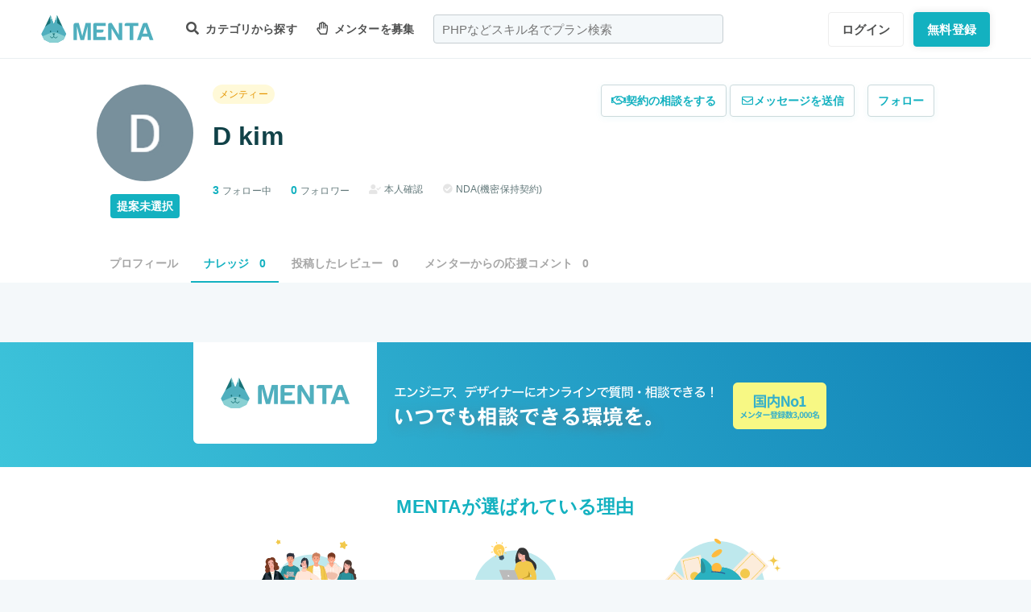

--- FILE ---
content_type: text/html; charset=UTF-8
request_url: https://menta.work/user/115068/posts
body_size: 9529
content:
<!DOCTYPE html>
<html lang="ja">

<head>
    <meta charset="UTF-8">
    <meta http-equiv="X-UA-Compatible"
          content="IE=edge">
    <title>D kimさんのナレッジ一覧 | 【MENTA】No1.メンターサービスでプロに直接相談しよう！</title>
    <link rel="shortcut icon"
          href="https://menta.work/resource/img/favicon.ico">
    <meta name="csrf-token"
          content="Ia3SEFlK30qdM7qa6hUU5tdFYX3D0KcV5du0qzKq">
            <meta name="description"
              content="D kimさんが0件のナレッジを投稿しています。あなたに役立つナレッジを探してみよう。">
            <meta name="thumbnail"
          content="https://img.menta.work/200/icon/115068_66515051dbd6c.png">
                <meta property="og:title"
              content="D kimさんのナレッジ一覧｜【MENTA】No1.メンターサービスでプロに直接相談しよう！" />
        <meta property="og:description"
          content="D kimさんが0件のナレッジを投稿しています。あなたに役立つナレッジを探してみよう。" />
    <meta property="og:type"
          content="website" />
    <meta property="og:url"
          content="https://menta.work/user/115068/posts" />
    <meta property="og:image"
          content="https://img.menta.work/200/icon/115068_66515051dbd6c.png" />
    <meta property="image_src"
          content="https://img.menta.work/200/icon/115068_66515051dbd6c.png">
    <meta property="og:locale"
          content="ja_JP" />
    <meta property="fb:app_id"
          content="1236373853159960" />
    <meta name="twitter:card"
          content="summary_large_image">
    <meta name="twitter:site"
          content="@mentajp">
            <meta name="twitter:title"
              content="【MENTA】No1.メンターサービスでプロに直接相談しよう！｜MENTA">
        <meta name="twitter:description"
          content="D kimさんが0件のナレッジを投稿しています。あなたに役立つナレッジを探してみよう。">
    <meta name="twitter:image"
          content="https://img.menta.work/200/icon/115068_66515051dbd6c.png">
    <meta name="p:domain_verify"
          content="f6fdf31f9c7b382ff94bb5adcb360918" />

    
    
        
    
    <link rel="preload" as="style" href="https://menta.work/build/assets/app-BvAl6ZIe.css" /><link rel="preload" as="style" href="https://menta.work/build/assets/app-CO1C6y64.css" /><link rel="modulepreload" href="https://menta.work/build/assets/app-Cto-id9J.js" /><link rel="stylesheet" href="https://menta.work/build/assets/app-BvAl6ZIe.css" /><link rel="stylesheet" href="https://menta.work/build/assets/app-CO1C6y64.css" /><script type="module" src="https://menta.work/build/assets/app-Cto-id9J.js" defer></script>    
    <script type="text/javascript">
        (function() {
            var css = document.createElement('link');
            css.href = '/resource/css/fontawesome/css/all.min.css';
            css.rel = 'stylesheet';
            css.type = 'text/css';
            document.getElementsByTagName('head')[0].appendChild(css);
        })();
    </script>

    
    <meta name="viewport"
          content="width=device-width,initial-scale=1,maximum-scale=1.0">

    <!-- Global Site Tag (gtag.js) - Google Analytics -->
    <script async
            src="https://www.googletagmanager.com/gtag/js?id=UA-120129337-1"></script>
    <script>
        window.dataLayer = window.dataLayer || [];

        function gtag() {
            dataLayer.push(arguments);
        }

        gtag('js', new Date());
                    gtag('config', 'UA-120129337-1', {
                'optimize_id': 'GTM-MQ4DT8T'
            });
            </script>

    <!-- Google Tag Manager -->
    <script>
        (function(w, d, s, l, i) {
            w[l] = w[l] || [];
            w[l].push({
                'gtm.start': new Date().getTime(),
                event: 'gtm.js'
            });
            var f = d.getElementsByTagName(s)[0],
                j = d.createElement(s),
                dl = l != 'dataLayer' ? '&l=' + l : '';
            j.async = true;
            j.src =
                'https://www.googletagmanager.com/gtm.js?id=' + i + dl;
            f.parentNode.insertBefore(j, f);
        })(window, document, 'script', 'dataLayer', 'GTM-W8MC72X');
    </script>
    <!-- End Google Tag Manager -->

    <!-- Google Tag Manager -->
    <script>
        (function(w, d, s, l, i) {
            w[l] = w[l] || [];
            w[l].push({
                'gtm.start': new Date().getTime(),
                event: 'gtm.js'
            });
            var f = d.getElementsByTagName(s)[0],
                j = d.createElement(s),
                dl = l != 'dataLayer' ? '&l=' + l : '';
            j.async = true;
            j.src =
                'https://www.googletagmanager.com/gtm.js?id=' + i + dl;
            f.parentNode.insertBefore(j, f);
        })(window, document, 'script', 'dataLayer', 'GTM-WWS8TC92');
    </script>
    <!-- End Google Tag Manager -->

        
    <link rel="apple-touch-icon"
          href="https://menta.work/resource/img/logo-192x192.png">
    <meta name="apple-mobile-web-app-status-bar"
          content="#37a5ac">
    <meta name="theme-color"
          content="#37a5ac">
</head>

<body>
    <!-- Google Tag Manager (noscript) -->
    <noscript>
        <iframe src="https://www.googletagmanager.com/ns.html?id=GTM-W8MC72X"
                height="0"
                width="0"
                style="display:none;visibility:hidden"></iframe>
    </noscript>
    <!-- End Google Tag Manager (noscript) -->

    <!-- Google Tag Manager (noscript) -->
    <noscript>
        <iframe src="https://www.googletagmanager.com/ns.html?id=GTM-WWS8TC92"
                height="0"
                width="0"
                style="display:none;visibility:hidden"></iframe>
    </noscript>
    <!-- End Google Tag Manager (noscript) -->

    
    
    
    

    <!-- swiper.js -->
    <link rel="stylesheet"
          href="https://cdn.jsdelivr.net/npm/swiper@7/swiper-bundle.min.css" />
    <script src="https://cdn.jsdelivr.net/npm/swiper@7/swiper-bundle.min.js"></script>

    <main id="app"
          class=""
          data-action="user/posts">
        <div class="v-app header-container sticky top-0 z-50">
                                                    
                <header class="header mini pc_header hidden lg:block">
    <div class="header_inner">
        <div class="header_inner_head flexbox">
            <div id="logo">
                <a href="/"
                   class="flexbox"><img src="https://menta.work/resource/img/logo.svg"
                         loading="lazy"
                         alt="ヘッダーロゴ"></a>
            </div>

            
                <ul class="menu gnav flexbox">

                    
                    
                    
                                            <li class="menu_item flexbox"
                            style="margin-right: 24px;">
                            <a href="https://menta.work/plan"><i class="fas fa-search"></i>
                                カテゴリから探す
                            </a>
                            <ul class="bigmenu">
                                                                    <li class="bigmenu_item">
                                        <a class="bigmenu_item_link"
                                           href="https://menta.work/plan/category/1">
                                            プログラミング
                                        </a>
                                        <ul class="grandchild categories">
                                                                                            <li class="grandchild_item">
                                                    <a class="grandchild_item_link"
                                                       href="https://menta.work/plan/category/27">
                                                        サーバーサイド
                                                    </a>
                                                </li>
                                                                                            <li class="grandchild_item">
                                                    <a class="grandchild_item_link"
                                                       href="https://menta.work/plan/category/28">
                                                        フロントエンド
                                                    </a>
                                                </li>
                                                                                            <li class="grandchild_item">
                                                    <a class="grandchild_item_link"
                                                       href="https://menta.work/plan/category/105">
                                                        フルスタック
                                                    </a>
                                                </li>
                                                                                            <li class="grandchild_item">
                                                    <a class="grandchild_item_link"
                                                       href="https://menta.work/plan/category/29">
                                                        スマートフォンアプリ
                                                    </a>
                                                </li>
                                                                                            <li class="grandchild_item">
                                                    <a class="grandchild_item_link"
                                                       href="https://menta.work/plan/category/30">
                                                        インフラ・クラウド
                                                    </a>
                                                </li>
                                                                                            <li class="grandchild_item">
                                                    <a class="grandchild_item_link"
                                                       href="https://menta.work/plan/category/32">
                                                        ゲームプログラム
                                                    </a>
                                                </li>
                                                                                            <li class="grandchild_item">
                                                    <a class="grandchild_item_link"
                                                       href="https://menta.work/plan/category/34">
                                                        WEB制作
                                                    </a>
                                                </li>
                                                                                            <li class="grandchild_item">
                                                    <a class="grandchild_item_link"
                                                       href="https://menta.work/plan/category/104">
                                                        ノーコード
                                                    </a>
                                                </li>
                                                                                    </ul>
                                    </li>
                                                                    <li class="bigmenu_item">
                                        <a class="bigmenu_item_link"
                                           href="https://menta.work/plan/category/6">
                                            デザイン
                                        </a>
                                        <ul class="grandchild categories">
                                                                                            <li class="grandchild_item">
                                                    <a class="grandchild_item_link"
                                                       href="https://menta.work/plan/category/35">
                                                        スマホアプリデザイン
                                                    </a>
                                                </li>
                                                                                            <li class="grandchild_item">
                                                    <a class="grandchild_item_link"
                                                       href="https://menta.work/plan/category/36">
                                                        UI・UX
                                                    </a>
                                                </li>
                                                                                            <li class="grandchild_item">
                                                    <a class="grandchild_item_link"
                                                       href="https://menta.work/plan/category/37">
                                                        CMS構築
                                                    </a>
                                                </li>
                                                                                            <li class="grandchild_item">
                                                    <a class="grandchild_item_link"
                                                       href="https://menta.work/plan/category/38">
                                                        ECサイト構築
                                                    </a>
                                                </li>
                                                                                            <li class="grandchild_item">
                                                    <a class="grandchild_item_link"
                                                       href="https://menta.work/plan/category/39">
                                                        ロゴ／イラスト
                                                    </a>
                                                </li>
                                                                                            <li class="grandchild_item">
                                                    <a class="grandchild_item_link"
                                                       href="https://menta.work/plan/category/40">
                                                        チラシ・パンフレット
                                                    </a>
                                                </li>
                                                                                            <li class="grandchild_item">
                                                    <a class="grandchild_item_link"
                                                       href="https://menta.work/plan/category/96">
                                                        Webデザイン
                                                    </a>
                                                </li>
                                                                                            <li class="grandchild_item">
                                                    <a class="grandchild_item_link"
                                                       href="https://menta.work/plan/category/100">
                                                        プロダクトデザイン
                                                    </a>
                                                </li>
                                                                                            <li class="grandchild_item">
                                                    <a class="grandchild_item_link"
                                                       href="https://menta.work/plan/category/102">
                                                        3Dデザイン
                                                    </a>
                                                </li>
                                                                                            <li class="grandchild_item">
                                                    <a class="grandchild_item_link"
                                                       href="https://menta.work/plan/category/103">
                                                        グラフィックデザイン
                                                    </a>
                                                </li>
                                                                                    </ul>
                                    </li>
                                                                    <li class="bigmenu_item">
                                        <a class="bigmenu_item_link"
                                           href="https://menta.work/plan/category/5">
                                            マーケティング
                                        </a>
                                        <ul class="grandchild categories">
                                                                                            <li class="grandchild_item">
                                                    <a class="grandchild_item_link"
                                                       href="https://menta.work/plan/category/44">
                                                        SEO／SEM
                                                    </a>
                                                </li>
                                                                                            <li class="grandchild_item">
                                                    <a class="grandchild_item_link"
                                                       href="https://menta.work/plan/category/43">
                                                        リスティング・SNS広告運用
                                                    </a>
                                                </li>
                                                                                            <li class="grandchild_item">
                                                    <a class="grandchild_item_link"
                                                       href="https://menta.work/plan/category/72">
                                                        SNSマーケティング
                                                    </a>
                                                </li>
                                                                                            <li class="grandchild_item">
                                                    <a class="grandchild_item_link"
                                                       href="https://menta.work/plan/category/42">
                                                        オフラインマーケティング
                                                    </a>
                                                </li>
                                                                                            <li class="grandchild_item">
                                                    <a class="grandchild_item_link"
                                                       href="https://menta.work/plan/category/45">
                                                        データサイエンティスト
                                                    </a>
                                                </li>
                                                                                            <li class="grandchild_item">
                                                    <a class="grandchild_item_link"
                                                       href="https://menta.work/plan/category/89">
                                                        ブランディング
                                                    </a>
                                                </li>
                                                                                            <li class="grandchild_item">
                                                    <a class="grandchild_item_link"
                                                       href="https://menta.work/plan/category/90">
                                                        アナリティクス
                                                    </a>
                                                </li>
                                                                                            <li class="grandchild_item">
                                                    <a class="grandchild_item_link"
                                                       href="https://menta.work/plan/category/91">
                                                        マーケティング戦略
                                                    </a>
                                                </li>
                                                                                    </ul>
                                    </li>
                                                                    <li class="bigmenu_item">
                                        <a class="bigmenu_item_link"
                                           href="https://menta.work/plan/category/24">
                                            ビジネス
                                        </a>
                                        <ul class="grandchild categories">
                                                                                            <li class="grandchild_item">
                                                    <a class="grandchild_item_link"
                                                       href="https://menta.work/plan/category/3">
                                                        起業・独立
                                                    </a>
                                                </li>
                                                                                            <li class="grandchild_item">
                                                    <a class="grandchild_item_link"
                                                       href="https://menta.work/plan/category/21">
                                                        就職・キャリア相談
                                                    </a>
                                                </li>
                                                                                            <li class="grandchild_item">
                                                    <a class="grandchild_item_link"
                                                       href="https://menta.work/plan/category/71">
                                                        副業
                                                    </a>
                                                </li>
                                                                                            <li class="grandchild_item">
                                                    <a class="grandchild_item_link"
                                                       href="https://menta.work/plan/category/58">
                                                        マネジメント
                                                    </a>
                                                </li>
                                                                                            <li class="grandchild_item">
                                                    <a class="grandchild_item_link"
                                                       href="https://menta.work/plan/category/20">
                                                        営業・セールス
                                                    </a>
                                                </li>
                                                                                            <li class="grandchild_item">
                                                    <a class="grandchild_item_link"
                                                       href="https://menta.work/plan/category/55">
                                                        Microsoft Officeツール
                                                    </a>
                                                </li>
                                                                                            <li class="grandchild_item">
                                                    <a class="grandchild_item_link"
                                                       href="https://menta.work/plan/category/56">
                                                        プレゼン・資料作成
                                                    </a>
                                                </li>
                                                                                            <li class="grandchild_item">
                                                    <a class="grandchild_item_link"
                                                       href="https://menta.work/plan/category/57">
                                                        ビジネスコミュニケーション
                                                    </a>
                                                </li>
                                                                                            <li class="grandchild_item">
                                                    <a class="grandchild_item_link"
                                                       href="https://menta.work/plan/category/60">
                                                        会計・ファイナンス
                                                    </a>
                                                </li>
                                                                                            <li class="grandchild_item">
                                                    <a class="grandchild_item_link"
                                                       href="https://menta.work/plan/category/59">
                                                        広報
                                                    </a>
                                                </li>
                                                                                            <li class="grandchild_item">
                                                    <a class="grandchild_item_link"
                                                       href="https://menta.work/plan/category/99">
                                                        貿易・EC運営
                                                    </a>
                                                </li>
                                                                                    </ul>
                                    </li>
                                                                    <li class="bigmenu_item">
                                        <a class="bigmenu_item_link"
                                           href="https://menta.work/plan/category/31">
                                            AI・機械学習
                                        </a>
                                        <ul class="grandchild categories">
                                                                                            <li class="grandchild_item">
                                                    <a class="grandchild_item_link"
                                                       href="https://menta.work/plan/category/81">
                                                        ChatGPT / プロンプトエンジニアリング
                                                    </a>
                                                </li>
                                                                                            <li class="grandchild_item">
                                                    <a class="grandchild_item_link"
                                                       href="https://menta.work/plan/category/106">
                                                        生成AIビジネス活用
                                                    </a>
                                                </li>
                                                                                            <li class="grandchild_item">
                                                    <a class="grandchild_item_link"
                                                       href="https://menta.work/plan/category/107">
                                                        AIプロダクト開発
                                                    </a>
                                                </li>
                                                                                            <li class="grandchild_item">
                                                    <a class="grandchild_item_link"
                                                       href="https://menta.work/plan/category/84">
                                                        AI画像
                                                    </a>
                                                </li>
                                                                                            <li class="grandchild_item">
                                                    <a class="grandchild_item_link"
                                                       href="https://menta.work/plan/category/82">
                                                        データサイエンス
                                                    </a>
                                                </li>
                                                                                            <li class="grandchild_item">
                                                    <a class="grandchild_item_link"
                                                       href="https://menta.work/plan/category/83">
                                                        機械学習
                                                    </a>
                                                </li>
                                                                                    </ul>
                                    </li>
                                                                    <li class="bigmenu_item">
                                        <a class="bigmenu_item_link"
                                           href="https://menta.work/plan/category/15">
                                            動画・映像
                                        </a>
                                        <ul class="grandchild categories">
                                                                                            <li class="grandchild_item">
                                                    <a class="grandchild_item_link"
                                                       href="https://menta.work/plan/category/51">
                                                        カメラ撮影
                                                    </a>
                                                </li>
                                                                                            <li class="grandchild_item">
                                                    <a class="grandchild_item_link"
                                                       href="https://menta.work/plan/category/52">
                                                        動画編集
                                                    </a>
                                                </li>
                                                                                            <li class="grandchild_item">
                                                    <a class="grandchild_item_link"
                                                       href="https://menta.work/plan/category/53">
                                                        CG・アニメーション
                                                    </a>
                                                </li>
                                                                                            <li class="grandchild_item">
                                                    <a class="grandchild_item_link"
                                                       href="https://menta.work/plan/category/97">
                                                        声優
                                                    </a>
                                                </li>
                                                                                            <li class="grandchild_item">
                                                    <a class="grandchild_item_link"
                                                       href="https://menta.work/plan/category/101">
                                                        画像編集
                                                    </a>
                                                </li>
                                                                                    </ul>
                                    </li>
                                                                    <li class="bigmenu_item">
                                        <a class="bigmenu_item_link"
                                           href="https://menta.work/plan/category/18">
                                            ライティング
                                        </a>
                                        <ul class="grandchild categories">
                                                                                            <li class="grandchild_item">
                                                    <a class="grandchild_item_link"
                                                       href="https://menta.work/plan/category/47">
                                                        ライティング
                                                    </a>
                                                </li>
                                                                                            <li class="grandchild_item">
                                                    <a class="grandchild_item_link"
                                                       href="https://menta.work/plan/category/48">
                                                        翻訳家
                                                    </a>
                                                </li>
                                                                                            <li class="grandchild_item">
                                                    <a class="grandchild_item_link"
                                                       href="https://menta.work/plan/category/49">
                                                        コピーライター
                                                    </a>
                                                </li>
                                                                                    </ul>
                                    </li>
                                                                    <li class="bigmenu_item">
                                        <a class="bigmenu_item_link"
                                           href="https://menta.work/plan/category/2">
                                            語学
                                        </a>
                                        <ul class="grandchild categories">
                                                                                            <li class="grandchild_item">
                                                    <a class="grandchild_item_link"
                                                       href="https://menta.work/plan/category/62">
                                                        英会話
                                                    </a>
                                                </li>
                                                                                            <li class="grandchild_item">
                                                    <a class="grandchild_item_link"
                                                       href="https://menta.work/plan/category/63">
                                                        ビジネス英語
                                                    </a>
                                                </li>
                                                                                            <li class="grandchild_item">
                                                    <a class="grandchild_item_link"
                                                       href="https://menta.work/plan/category/85">
                                                        スペイン語
                                                    </a>
                                                </li>
                                                                                            <li class="grandchild_item">
                                                    <a class="grandchild_item_link"
                                                       href="https://menta.work/plan/category/86">
                                                        中国語
                                                    </a>
                                                </li>
                                                                                            <li class="grandchild_item">
                                                    <a class="grandchild_item_link"
                                                       href="https://menta.work/plan/category/64">
                                                        その他外国語・留学
                                                    </a>
                                                </li>
                                                                                    </ul>
                                    </li>
                                                                    <li class="bigmenu_item">
                                        <a class="bigmenu_item_link"
                                           href="https://menta.work/plan/category/25">
                                            ライフスタイル
                                        </a>
                                        <ul class="grandchild categories">
                                                                                            <li class="grandchild_item">
                                                    <a class="grandchild_item_link"
                                                       href="https://menta.work/plan/category/7">
                                                        悩み相談
                                                    </a>
                                                </li>
                                                                                            <li class="grandchild_item">
                                                    <a class="grandchild_item_link"
                                                       href="https://menta.work/plan/category/66">
                                                        コーチング
                                                    </a>
                                                </li>
                                                                                            <li class="grandchild_item">
                                                    <a class="grandchild_item_link"
                                                       href="https://menta.work/plan/category/67">
                                                        ハンドメイド
                                                    </a>
                                                </li>
                                                                                            <li class="grandchild_item">
                                                    <a class="grandchild_item_link"
                                                       href="https://menta.work/plan/category/68">
                                                        料理
                                                    </a>
                                                </li>
                                                                                            <li class="grandchild_item">
                                                    <a class="grandchild_item_link"
                                                       href="https://menta.work/plan/category/69">
                                                        DIY
                                                    </a>
                                                </li>
                                                                                            <li class="grandchild_item">
                                                    <a class="grandchild_item_link"
                                                       href="https://menta.work/plan/category/92">
                                                        ファッション
                                                    </a>
                                                </li>
                                                                                            <li class="grandchild_item">
                                                    <a class="grandchild_item_link"
                                                       href="https://menta.work/plan/category/93">
                                                        音楽
                                                    </a>
                                                </li>
                                                                                            <li class="grandchild_item">
                                                    <a class="grandchild_item_link"
                                                       href="https://menta.work/plan/category/94">
                                                        格闘技
                                                    </a>
                                                </li>
                                                                                            <li class="grandchild_item">
                                                    <a class="grandchild_item_link"
                                                       href="https://menta.work/plan/category/95">
                                                        ゲーム
                                                    </a>
                                                </li>
                                                                                            <li class="grandchild_item">
                                                    <a class="grandchild_item_link"
                                                       href="https://menta.work/plan/category/98">
                                                        資格試験
                                                    </a>
                                                </li>
                                                                                    </ul>
                                    </li>
                                                                    <li class="bigmenu_item">
                                        <a class="bigmenu_item_link"
                                           href="https://menta.work/plan/category/73">
                                            占い
                                        </a>
                                        <ul class="grandchild categories">
                                                                                            <li class="grandchild_item">
                                                    <a class="grandchild_item_link"
                                                       href="https://menta.work/plan/category/74">
                                                        タロット占い
                                                    </a>
                                                </li>
                                                                                            <li class="grandchild_item">
                                                    <a class="grandchild_item_link"
                                                       href="https://menta.work/plan/category/75">
                                                        マヤ暦・誕生日占い
                                                    </a>
                                                </li>
                                                                                            <li class="grandchild_item">
                                                    <a class="grandchild_item_link"
                                                       href="https://menta.work/plan/category/76">
                                                        手相占い
                                                    </a>
                                                </li>
                                                                                            <li class="grandchild_item">
                                                    <a class="grandchild_item_link"
                                                       href="https://menta.work/plan/category/77">
                                                        占星術
                                                    </a>
                                                </li>
                                                                                    </ul>
                                    </li>
                                                                    <li class="bigmenu_item">
                                        <a class="bigmenu_item_link"
                                           href="https://menta.work/plan/category/78">
                                            フィットネス
                                        </a>
                                        <ul class="grandchild categories">
                                                                                            <li class="grandchild_item">
                                                    <a class="grandchild_item_link"
                                                       href="https://menta.work/plan/category/79">
                                                        ヨガ
                                                    </a>
                                                </li>
                                                                                            <li class="grandchild_item">
                                                    <a class="grandchild_item_link"
                                                       href="https://menta.work/plan/category/80">
                                                        パーソナルトレーニング
                                                    </a>
                                                </li>
                                                                                    </ul>
                                    </li>
                                                                    <li class="bigmenu_item">
                                        <a class="bigmenu_item_link"
                                           href="https://menta.work/plan/category/87">
                                            その他
                                        </a>
                                        <ul class="grandchild categories">
                                                                                            <li class="grandchild_item">
                                                    <a class="grandchild_item_link"
                                                       href="https://menta.work/plan/category/88">
                                                        その他
                                                    </a>
                                                </li>
                                                                                    </ul>
                                    </li>
                                                            </ul>
                        </li>

                        
                                                    <li class="menu_item"
                                style="margin-right: 24px;">
                                <a href="https://menta.work/bosyu/add"><i class="far fa-hand-paper"></i>
                                    メンターを募集
                                </a>
                            </li>
                                                            </ul>

                                    
                    <div class="v-app suggest_search_window">
                        <search-form placeholder="PHPなどスキル名でプラン検索"
                                     plan-index-url="https://menta.work/plan"
                                     old-input=""></search-form>
                    </div>
                 

                <nav class="navi auth_buttons flexbox">
                                            <div class="navi_login"><a href="https://menta.work/login"
                               class="button"
                               tabindex="0"
                               >ログイン</a>
                        </div>
                                                                <div class="navi_entry"><a href="https://menta.work/register/choose?c=header"
                               class="button primaryButton"
                               tabindex="0"
                               >無料登録</a>
                        </div>
                                                        </nav>
                    </div>
    </div>
</header>

                
                <header class="tablet_sp_header flex flex-wrap items-center justify-between md:flex-nowrap lg:hidden">
        <div id="logo"
         class="mt-1 w-1/3 p-1 md:w-1/4">
        <a href="/">
            <img src="https://menta.work/resource/img/logo.svg"
                 loading="lazy"
                 alt="ヘッダーロゴ"
                 class="w-full">
        </a>
    </div>
            <div class="flex-1">
            <input id="nav-input"
                   type="checkbox"
                   class="nav-unshown">
                            
                <div class="tab_search_window_hyoji mr-auto">
                                            
                        <input id="search-input_tab"
                               type="checkbox"
                               class="search-unshown">
                        <div class="menu_icon mr-auto">
                            <label id="search-open"
                                   for="search-input_tab">
                                <div class="search w-full">
    <div class="relative w-full p-1">
        <div class="center-v header_search gray2 absolute left-1 right-1"><i class="fa fa-search"></i></div>
        <div id="q"
             class="m-l-0 w-full appearance-none overflow-hidden whitespace-nowrap rounded-lg bg-gray-200 px-4 py-2">
            <p class="whitespace-nowrap text-center md:ml-6 md:text-left"
               style="color: #757575; opacity: 0.7;">PHPなどスキル名でプラン検索</p>
        </div>
    </div>
</div>
                            </label>
                        </div>
                        <div id="search-content">
        <form action="https://menta.work/plan"
              class="grid items-center gap-3">
            <div class="flex justify-end">
                <button name="close_modal"
                        type="button"
                        class="flex items-center justify-center rounded-md border border-black bg-white p-2 text-black hover:bg-gray-100 hover:text-gray-500 focus:outline-none focus:ring-2 focus:ring-inset focus:ring-indigo-500">
                    <svg class="h-6 w-6"
                         xmlns="http://www.w3.org/2000/svg"
                         fill="none"
                         viewBox="0 0 24 24"
                         stroke="currentColor"
                         aria-hidden="true">
                        <path stroke-linecap="round"
                              stroke-linejoin="round"
                              stroke-width="2"
                              d="M6 18L18 6M6 6l12 12" />
                    </svg>
                </button>
            </div>
            <div>
                <div class="relative">
                    <div class="center-v header_search absolute left-1"><i class="fa fa-search"></i></div>
                    <input class="w-full overflow-hidden whitespace-nowrap text-center"
                           type="text"
                           placeholder="PHPなどスキル名でプラン検索"
                           name="q"
                           value="" />
                </div>
            </div>
            <div class="flex justify-end">
                <button name="search-clear-button"
                        type="button"
                        class="p-2 text-gray-600 underline">検索条件をクリア
                </button>
            </div>
            <div>
                <p class="mb-1">学習方法</p>
                <div class="flex items-center gap-4">
                                            <label class="checkbox-button flex cursor-pointer">
                            <input type="radio"
                                   name="communicationType"
                                   value="1"
                                   >
                            <span class="pl-2 text-menta hover:text-white">チャット</span>
                        </label>
                                            <label class="checkbox-button flex cursor-pointer">
                            <input type="radio"
                                   name="communicationType"
                                   value="2"
                                   >
                            <span class="pl-2 text-menta hover:text-white">ビデオ通話</span>
                        </label>
                                    </div>
            </div>
            <div>
                <p class="mb-1">メンター情報</p>
                <div class="flex flex-wrap items-center gap-4">
                                                                <label class="checkbox-button">
                            <input type="checkbox"
                                   name="register_status[verified]"
                                   value="1"
                                   >
                            <span>本人確認済</span>
                        </label>
                                            <label class="checkbox-button">
                            <input type="checkbox"
                                   name="register_status[has_nda]"
                                   value="1"
                                   >
                            <span>NDA合意済</span>
                        </label>
                                            <label class="checkbox-button">
                            <input type="checkbox"
                                   name="register_status[has_results]"
                                   value="1"
                                   >
                            <span>経歴登録済</span>
                        </label>
                                            <label class="checkbox-button">
                            <input type="checkbox"
                                   name="register_status[logined]"
                                   value="1"
                                   >
                            <span>最終ログイン30日以内</span>
                        </label>
                                    </div>
            </div>
            <div>
                <p class="mb-1">料金</p>
                <div class="flex flex-wrap items-center gap-4">
                                            <label class="checkbox-button">
                            <input type="radio"
                                   name="price"
                                   value="0"
                                   >
                            <span>
                                                                    無料
                                                            </span>
                        </label>
                                            <label class="checkbox-button">
                            <input type="radio"
                                   name="price"
                                   value="3000"
                                   >
                            <span>
                                                                    〜3,000円
                                                            </span>
                        </label>
                                            <label class="checkbox-button">
                            <input type="radio"
                                   name="price"
                                   value="5000"
                                   >
                            <span>
                                                                    〜5,000円
                                                            </span>
                        </label>
                                            <label class="checkbox-button">
                            <input type="radio"
                                   name="price"
                                   value="10000"
                                   >
                            <span>
                                                                    〜10,000円
                                                            </span>
                        </label>
                                            <label class="checkbox-button">
                            <input type="radio"
                                   name="price"
                                   value="20000"
                                   >
                            <span>
                                                                    〜20,000円
                                                            </span>
                        </label>
                                            <label class="checkbox-button">
                            <input type="radio"
                                   name="price"
                                   value="30000"
                                   >
                            <span>
                                                                    〜30,000円
                                                            </span>
                        </label>
                                            <label class="checkbox-button">
                            <input type="radio"
                                   name="price"
                                   value="50000"
                                   >
                            <span>
                                                                    〜50,000円
                                                            </span>
                        </label>
                                    </div>
            </div>
            <div>
                <p class="mb-1">対応時間帯</p>
                <div class="flex flex-wrap items-center gap-4">
                                            <label class="checkbox-button">
                            <input type="checkbox"
                                   name="activity_times[]"
                                   value="1"
                                   >
                            <span>平日朝</span>
                        </label>
                                            <label class="checkbox-button">
                            <input type="checkbox"
                                   name="activity_times[]"
                                   value="2"
                                   >
                            <span>平日日中</span>
                        </label>
                                            <label class="checkbox-button">
                            <input type="checkbox"
                                   name="activity_times[]"
                                   value="3"
                                   >
                            <span>平日夜</span>
                        </label>
                                            <label class="checkbox-button">
                            <input type="checkbox"
                                   name="activity_times[]"
                                   value="4"
                                   >
                            <span>土曜日</span>
                        </label>
                                            <label class="checkbox-button">
                            <input type="checkbox"
                                   name="activity_times[]"
                                   value="5"
                                   >
                            <span>日曜日</span>
                        </label>
                                    </div>
            </div>
            <div>
                <p class="mb-1">返信スピード</p>
                <div class="flex flex-wrap items-center gap-4">
                                            <label class="checkbox-button">
                            <input type="checkbox"
                                   name="reply_speeds[]"
                                   value="1"
                                   >
                            <span>24時間以内</span>
                        </label>
                                            <label class="checkbox-button">
                            <input type="checkbox"
                                   name="reply_speeds[]"
                                   value="2"
                                   >
                            <span> 1〜2日以内</span>
                        </label>
                                            <label class="checkbox-button">
                            <input type="checkbox"
                                   name="reply_speeds[]"
                                   value="3"
                                   >
                            <span> 2〜3日以内</span>
                        </label>
                                            <label class="checkbox-button">
                            <input type="checkbox"
                                   name="reply_speeds[]"
                                   value="4"
                                   >
                            <span> 1週間以内</span>
                        </label>
                                    </div>
            </div>
            <div class="flex items-center justify-center">
                <button type="submit"
                        class="w-full rounded-lg bg-menta px-2 py-4 text-base font-bold text-white">検索
                </button>
            </div>
        </form>
    </div>
    <label class="search-unshown"
           id="search-close"
           for="search-input_tab"></label>
                        <label class="search-unshown"
                               id="search-close"
                               for="search-input_tab"></label>
                                    </div>
                <label class="nav-unshown"
                       id="nav-close"
                       for="nav-input"></label>
                <div id="nav-content">
                    
                                            <div class="p-navi-buttons register-buttons u-color__base_bg">
                            <a href="https://menta.work/register/choose"
                               class="c-button c-button__standard register-button">無料登録</a>
                            <a href="https://menta.work/login"
                               class="text_link alignCenter f13 mt-6 block">ログイン</a>
                        </div>

                        <ul class="p-b2 bggray">
                            <a href="https://menta.work/register/choose?c=sm_plan&amp;login=on">
                                <li>
                                    メンターを探す
                                </li>
                            </a>

                            <a href="https://menta.work/register/choose?c=sm_bosyu&amp;login=on">
                                <li>メンターを募集</li>
                            </a>
                        </ul>
                    
                                    </div>
        </div>
        <div class=" gap-3  flex items-center justify-end">
                            <div class="login"><a href="https://menta.work/login"
                       >ログイン</a>
                </div>
                <div class="navi_entry p-1"><a href="https://menta.work/register/choose"
                       class="button primaryButton"
                       tabindex="0"
                       >登録</a>
                </div>
                                                    <div class="menu_icon menu_icon_last ml-2">
                    <label id="nav-open"
                           for="nav-input">
                        <i class="fas fa-bars"></i>
                    </label>
                </div>
                    </div>

                    <div class="flex-1 md:hidden">
                
                <div class="block w-full">

                    
                    <input id="search-input_sp"
                           type="checkbox"
                           class="search-unshown">
                    <div class="menu_icon flexbox w-full justify-center">
                        <label id="search-open"
                               for="search-input_sp"
                               class="m-r-0 w-full">
                            <div class="search w-full">
    <div class="relative w-full p-1">
        <div class="center-v header_search gray2 absolute left-1 right-1"><i class="fa fa-search"></i></div>
        <div id="q"
             class="m-l-0 w-full appearance-none overflow-hidden whitespace-nowrap rounded-lg bg-gray-200 px-4 py-2">
            <p class="whitespace-nowrap text-center md:ml-6 md:text-left"
               style="color: #757575; opacity: 0.7;">PHPなどスキル名でプラン検索</p>
        </div>
    </div>
</div>
                        </label>
                    </div>
                    <div id="search-content">
        <form action="https://menta.work/plan"
              class="grid items-center gap-3">
            <div class="flex justify-end">
                <button name="close_modal"
                        type="button"
                        class="flex items-center justify-center rounded-md border border-black bg-white p-2 text-black hover:bg-gray-100 hover:text-gray-500 focus:outline-none focus:ring-2 focus:ring-inset focus:ring-indigo-500">
                    <svg class="h-6 w-6"
                         xmlns="http://www.w3.org/2000/svg"
                         fill="none"
                         viewBox="0 0 24 24"
                         stroke="currentColor"
                         aria-hidden="true">
                        <path stroke-linecap="round"
                              stroke-linejoin="round"
                              stroke-width="2"
                              d="M6 18L18 6M6 6l12 12" />
                    </svg>
                </button>
            </div>
            <div>
                <div class="relative">
                    <div class="center-v header_search absolute left-1"><i class="fa fa-search"></i></div>
                    <input class="w-full overflow-hidden whitespace-nowrap text-center"
                           type="text"
                           placeholder="PHPなどスキル名でプラン検索"
                           name="q"
                           value="" />
                </div>
            </div>
            <div class="flex justify-end">
                <button name="search-clear-button"
                        type="button"
                        class="p-2 text-gray-600 underline">検索条件をクリア
                </button>
            </div>
            <div>
                <p class="mb-1">学習方法</p>
                <div class="flex items-center gap-4">
                                            <label class="checkbox-button flex cursor-pointer">
                            <input type="radio"
                                   name="communicationType"
                                   value="1"
                                   >
                            <span class="pl-2 text-menta hover:text-white">チャット</span>
                        </label>
                                            <label class="checkbox-button flex cursor-pointer">
                            <input type="radio"
                                   name="communicationType"
                                   value="2"
                                   >
                            <span class="pl-2 text-menta hover:text-white">ビデオ通話</span>
                        </label>
                                    </div>
            </div>
            <div>
                <p class="mb-1">メンター情報</p>
                <div class="flex flex-wrap items-center gap-4">
                                                                <label class="checkbox-button">
                            <input type="checkbox"
                                   name="register_status[verified]"
                                   value="1"
                                   >
                            <span>本人確認済</span>
                        </label>
                                            <label class="checkbox-button">
                            <input type="checkbox"
                                   name="register_status[has_nda]"
                                   value="1"
                                   >
                            <span>NDA合意済</span>
                        </label>
                                            <label class="checkbox-button">
                            <input type="checkbox"
                                   name="register_status[has_results]"
                                   value="1"
                                   >
                            <span>経歴登録済</span>
                        </label>
                                            <label class="checkbox-button">
                            <input type="checkbox"
                                   name="register_status[logined]"
                                   value="1"
                                   >
                            <span>最終ログイン30日以内</span>
                        </label>
                                    </div>
            </div>
            <div>
                <p class="mb-1">料金</p>
                <div class="flex flex-wrap items-center gap-4">
                                            <label class="checkbox-button">
                            <input type="radio"
                                   name="price"
                                   value="0"
                                   >
                            <span>
                                                                    無料
                                                            </span>
                        </label>
                                            <label class="checkbox-button">
                            <input type="radio"
                                   name="price"
                                   value="3000"
                                   >
                            <span>
                                                                    〜3,000円
                                                            </span>
                        </label>
                                            <label class="checkbox-button">
                            <input type="radio"
                                   name="price"
                                   value="5000"
                                   >
                            <span>
                                                                    〜5,000円
                                                            </span>
                        </label>
                                            <label class="checkbox-button">
                            <input type="radio"
                                   name="price"
                                   value="10000"
                                   >
                            <span>
                                                                    〜10,000円
                                                            </span>
                        </label>
                                            <label class="checkbox-button">
                            <input type="radio"
                                   name="price"
                                   value="20000"
                                   >
                            <span>
                                                                    〜20,000円
                                                            </span>
                        </label>
                                            <label class="checkbox-button">
                            <input type="radio"
                                   name="price"
                                   value="30000"
                                   >
                            <span>
                                                                    〜30,000円
                                                            </span>
                        </label>
                                            <label class="checkbox-button">
                            <input type="radio"
                                   name="price"
                                   value="50000"
                                   >
                            <span>
                                                                    〜50,000円
                                                            </span>
                        </label>
                                    </div>
            </div>
            <div>
                <p class="mb-1">対応時間帯</p>
                <div class="flex flex-wrap items-center gap-4">
                                            <label class="checkbox-button">
                            <input type="checkbox"
                                   name="activity_times[]"
                                   value="1"
                                   >
                            <span>平日朝</span>
                        </label>
                                            <label class="checkbox-button">
                            <input type="checkbox"
                                   name="activity_times[]"
                                   value="2"
                                   >
                            <span>平日日中</span>
                        </label>
                                            <label class="checkbox-button">
                            <input type="checkbox"
                                   name="activity_times[]"
                                   value="3"
                                   >
                            <span>平日夜</span>
                        </label>
                                            <label class="checkbox-button">
                            <input type="checkbox"
                                   name="activity_times[]"
                                   value="4"
                                   >
                            <span>土曜日</span>
                        </label>
                                            <label class="checkbox-button">
                            <input type="checkbox"
                                   name="activity_times[]"
                                   value="5"
                                   >
                            <span>日曜日</span>
                        </label>
                                    </div>
            </div>
            <div>
                <p class="mb-1">返信スピード</p>
                <div class="flex flex-wrap items-center gap-4">
                                            <label class="checkbox-button">
                            <input type="checkbox"
                                   name="reply_speeds[]"
                                   value="1"
                                   >
                            <span>24時間以内</span>
                        </label>
                                            <label class="checkbox-button">
                            <input type="checkbox"
                                   name="reply_speeds[]"
                                   value="2"
                                   >
                            <span> 1〜2日以内</span>
                        </label>
                                            <label class="checkbox-button">
                            <input type="checkbox"
                                   name="reply_speeds[]"
                                   value="3"
                                   >
                            <span> 2〜3日以内</span>
                        </label>
                                            <label class="checkbox-button">
                            <input type="checkbox"
                                   name="reply_speeds[]"
                                   value="4"
                                   >
                            <span> 1週間以内</span>
                        </label>
                                    </div>
            </div>
            <div class="flex items-center justify-center">
                <button type="submit"
                        class="w-full rounded-lg bg-menta px-2 py-4 text-base font-bold text-white">検索
                </button>
            </div>
        </form>
    </div>
    <label class="search-unshown"
           id="search-close"
           for="search-input_tab"></label>
                    <label class="search-unshown"
                           id="search-close"
                           for="search-input_sp"></label>
                </div>
                
            </div>
                </header>
                    </div>

        
        
            <div class="v-app">
                    <section class="p-profile">
    <div class="p-profile__inner --mentor">
        
        
        <div class="p-profile__wrapper flexbox">

            <div class="p-profile__avatar">
                <span class="avatar-image">
                    <img src="https://img.menta.work/200/icon/115068_66515051dbd6c.png"
                         alt="D kim"
                         loading="lazy">
                </span>
                <status-change-button :can-change="false"
                                      value="0"
                                      :options='{"1":"\u63d0\u6848\u53d7\u4ed8\u4e2d","2":"\u63d0\u6848\u505c\u6b62\u4e2d"}'
                                      null-label="提案未選択"
                                      url="https://menta.work/user/115068/change-status"
                                      http-method="patch"
                                      param-label="accept_proposal"
                                      @succeeded="$toast.success('ステータスを更新しました')"
                                      @failed="$toast.error('ステータスの更新でエラーが発生しました')"></status-change-button>
            </div>

            <div class="p-profile__detail">

                <div class="p-profile__block --userType flexbox">
                    <span class="userType --mentee">メンティー</span>
                                    </div>

                <div class="p-profile__block --userInfo">

                    <div class="p-profile__name">D kim</div>

                    <div class="summary-items flexbox">

                    </div>
                    <div class="summary-items flexbox">
    <div class="summary-item --follow">
        <div class="summary-item__inner">
            <div class="summary-count flexbox">
                <span class="summary-count__number link">
                    <a href="https://menta.work/user/115068/follows" class="link">3</a>
                </span>
                <span class="summary-count__label">フォロー中</span>
            </div>
        </div>
    </div>

    <div class="summary-item --follwer">
        <div class="summary-item__inner">
            <div class="summary-count flexbox">
                <span class="summary-count__number link">
                    <a href="https://menta.work/user/115068/followers" class="link">0</a>
                </span>
                <span class="summary-count__label">フォロワー</span>
            </div>
        </div>
    </div>

    <div class="summary-item --userConfirm">
        <div class="summary-item__inner">
            <div class="summary-count flexbox">
                <span class="summary-count__icon">
                    <i class="fas fa-user-check "></i>
                </span>
                <span class="summary-count__label">
                    本人確認
                </span>
            </div>
        </div>
    </div>

    <div class="summary-item --userConfirm">
        <div class="summary-item__inner">
            <div class="summary-count flexbox">
                <span class="summary-count__icon">
                    <i class="fas fa-check-circle "></i>
                </span>
                <span class="summary-count__label">
                    NDA(機密保持契約)
                </span>
            </div>
        </div>
    </div>
</div>                    <div class="summary-items flexbox --linkedIcon">
                                
</div>
                </div>
            </div>
            <profile-button-list :current-user-id="0"
                                 :profile-user-id="115068"
                                 :is-blocked="false"
                                 :is-followed="false"
                                 edit-profile-url="https://menta.work/member/config/profile"
                                 send-message-url="https://menta.work/member/user/115068/message"
                                 create-personal-course-url="https://menta.work/member/plan/edit?to=115068"
                                 block-user-url="https://menta.work/user/115068/block"
                                 :interval-options='{"monthly":"\u6708\u984d","once":"\u5358\u767a"}' />
        </div>

        
    </div>

    <div class="p-profile__content_tab">
    <ul class="tab-items flex">
        <a href="https://menta.work/user/115068" class="tab-item ">プロフィール</a>
                <a href="https://menta.work/user/115068/posts" class="tab-item is-active">
            ナレッジ
            <span class="number">
                0
            </span>
        </a>
                    <a href="https://menta.work/user/115068/review/posts" class="tab-item ">
                投稿したレビュー
                <span class="number">
                    0
                </span>
            </a>
            <a href="https://menta.work/user/115068/cheer_comment/recieves" class="tab-item ">
                メンターからの応援コメント
                <span class="number">
                    0
                </span>
            </a>
            </ul>
</div>
</section>
            <div class="p-profile__content">

    <div class="p-profile__content_inner">

        
                    <div class="p-profile__content_items is-show --knowledge">
        
</div>        
        
        <!-- 応援コメント -->
        
    </div>
</div>
                            <section class="floating_area">
                <div class="free_user">
                    <div class="buttons">
                        <p class="message_button">
                            <a href="https://menta.work/register/choose?ref=user_show" class="btn hanten">無料登録してはじめる</a>
                        </p>
                    </div>
                </div>
            </section>
            </div>

        <portal-target name="modals"
                       multiple></portal-target>

                
                
        <div class="modal">
                    </div>
    </main>

    
    <footer>
                    <section class="footer_pr">
                <div class="footer_pr__container">
                    <img src="/resource/img/footer_logo.png"
                         loading="lazy"
                         width="800"
                         alt="いろんなプロに相談">
                </div>
            </section>

            <section class="about_service about_service_footer">
                <div class="inner noflex">
                    <h2 class="alignCenter">MENTAが選ばれている理由</h2>
                    <div class="about_service__list flexbox">
                        <div class="about_service__list_item">
                            <img src="/resource/img/about/about_service01.svg"
                                 alt="約7,400名のメンターから選べる">
                            <p class="about_service__list_item_head">
                                約7,400名のメンターから選べる</p>
                            <p class="about_service__list_item_body">
                                プログラミング、デザイン、マーケティング、起業など学びたいスキルでピンポイントに探せます。見つからない場合は、メンターを募集することも可能です。
                            </p>
                        </div>
                        <div class="about_service__list_item">
                            <img src="/resource/img/about/about_service02.svg"
                                 alt="個別に教えてもらえる">
                            <p class="about_service__list_item_head">個別に教えてもらえる</p>
                            <p class="about_service__list_item_body">あなたが悩んでいることをダイレクトに相談して、マンツーマンで解決までたどり着くことができます。
                            </p>
                        </div>
                        <div class="about_service__list_item">
                            <img src="/resource/img/about/about_service03.svg"
                                 alt="リーズナブル">
                            <p class="about_service__list_item_head">リーズナブル</p>
                            <p class="about_service__list_item_body">
                                スクールなどの企業ではなく、個人のメンターと直契約するため比較的リーズナブルに教えてもらうことができます。</p>
                        </div>
                    </div>
                </div>

                <div class="top-keyVisual__buttons buttons">
                    <a href="https://menta.work/register/choose?c=main_copy"
                       class="buttons__main alignCenter"
                       onclick="gtag('event', 'click', {'event_category': 'register_choose_footer'});">無料登録してメンターを探す</a>
                </div>

            </section>

            </div>
            <!-- アプリバナーエリア end -->
        
                    <div class="footer_sitemap menu">
                <div class="footer_sitemap_logo">
                    <a href="/"
                       class="flexbox"><img src="https://menta.work/resource/img/logo.svg"
                             loading="lazy"
                             width="140"
                             height="56"
                             alt="フッターロゴ"></a>
                    <p class="footer_sitemap_description">教える、学べる、MENTA</p>
                </div>
                <nav>
                    <h5>About</h5>
                    <ul>
                        <li><a href="https://menta.work/about_mentor">教えたい方</a></li>
                        <li><a href="https://menta.work/about_mentee">学びたい方</a></li>
                        <li><a href="https://intercom.help/mentajp"
                               target="_blank">ご利用ガイド</a></li>
                        <li><a href="https://menta.work/usecase">利用事例の紹介</a></li>
                        <li><a href="https://menta.work/member/config/invite"
                               target="_blank">紹介キャンペーン</a></li>
                        <li><a
                               href="https://menta.work/post/tag/968?scope=latest">お知らせ</a>
                        </li>
                        <li><a href="/mission">ミッションとビジョン</a></li>
                        <li><a href="/contact">お問い合わせ</a></li>
                    </ul>
                </nav>

                <nav>
                    <h5>Legal</h5>
                    <ul>
                        <li><a href="/kiyaku">利用規約</a></li>
                        <li><a href="/tokutei">特定商取引に基づく表記</a></li>
                        <li><a href="/privacy">プライバシーポリシー</a></li>
                    </ul>
                </nav>

                <nav>
                    <h5>Links</h5>
                    <ul>
                        
                                                                            <li><a
                                   href="https://menta.work/register/choose?c=footer_plan&amp;login=on">メンターを探す</a>
                            </li>
                        
                        
                                                                                    <li class="menu_item"><a
                                       href="https://menta.work/register/choose?c=footer_bosyu&amp;login=on">メンターを募集</a>
                                </li>
                                                    
                        
                        <li><a href="https://twitter.com/mentajp"
                               target="_blank">X</a></li>
                        <li><a href="https://menta.work/programming-school"
                               target="_blank">MENTAマガジン</a></li>
                    </ul>
                </nav>

                <nav>
                    <h5>アプリでもっと便利に</h5>
                    <div class="m-t1">
                        <a href="https://apps.apple.com/us/app/menta/id1538066735"
                           target="_blank"><img class="app_badge"
                                 src="https://menta.work/resource/img/appstoreBadge.svg"
                                 width="100"
                                 alt="App Store"></a>
                        <a href="https://play.google.com/store/apps/details?id=jp.iritec.menta"
                           target="_blank"><img class="app_badge"
                                 src="https://menta.work/resource/img/google-play-badge.svg"
                                 height="37"
                                 alt="Google Play"></a>
                    </div>
                </nav>
            </div>
        
        <div class="alignCenter">© <a href="https://iritec.jp/"
               target="_blank">MENTA</a></div>

    </footer>

    <!-- load JavaScript -->
        
    <script>
        ! function(d, s, id) {
            var js, fjs = d.getElementsByTagName(s)[0],
                p = /^http:/.test(d.location) ? 'http' : 'https';
            if (!d.getElementById(id)) {
                js = d.createElement(s);
                js.id = id;
                js.src = p + '://platform.twitter.com/widgets.js';
                fjs.parentNode.insertBefore(js, fjs);
            }
        }(document, 'script', 'twitter-wjs');
    </script>
    <script async
            src="//pagead2.googlesyndication.com/pagead/js/adsbygoogle.js"></script>

    <div id="fb-root"></div>
    <script async
            defer
            crossorigin="anonymous"
            src="https://connect.facebook.net/ja_JP/sdk.js#xfbml=1&version=v21.0&appId=887313218078250&autoLogAppEvents=1">
    </script>

</body>

</html>


--- FILE ---
content_type: text/css
request_url: https://menta.work/build/assets/app-BvAl6ZIe.css
body_size: 110215
content:
@charset "UTF-8";@import"https://fonts.googleapis.com/css2?family=Noto+Sans+JP:wght@300;400;700&display=swap";.flatpickr-calendar{background:transparent;opacity:0;display:none;text-align:center;visibility:hidden;padding:0;animation:none;direction:ltr;border:0;font-size:14px;line-height:24px;border-radius:5px;position:absolute;width:307.875px;box-sizing:border-box;touch-action:manipulation;background:#fff;box-shadow:1px 0 #e6e6e6,-1px 0 #e6e6e6,0 1px #e6e6e6,0 -1px #e6e6e6,0 3px 13px #00000014}.flatpickr-calendar.open,.flatpickr-calendar.inline{opacity:1;max-height:640px;visibility:visible}.flatpickr-calendar.open{display:inline-block;z-index:99999}.flatpickr-calendar.animate.open{animation:fpFadeInDown .3s cubic-bezier(.23,1,.32,1)}.flatpickr-calendar.inline{display:block;position:relative;top:2px}.flatpickr-calendar.static{position:absolute;top:calc(100% + 2px)}.flatpickr-calendar.static.open{z-index:999;display:block}.flatpickr-calendar.multiMonth .flatpickr-days .dayContainer:nth-child(n+1) .flatpickr-day.inRange:nth-child(7n+7){box-shadow:none!important}.flatpickr-calendar.multiMonth .flatpickr-days .dayContainer:nth-child(n+2) .flatpickr-day.inRange:nth-child(7n+1){box-shadow:-2px 0 #e6e6e6,5px 0 #e6e6e6}.flatpickr-calendar .hasWeeks .dayContainer,.flatpickr-calendar .hasTime .dayContainer{border-bottom:0;border-bottom-right-radius:0;border-bottom-left-radius:0}.flatpickr-calendar .hasWeeks .dayContainer{border-left:0}.flatpickr-calendar.hasTime .flatpickr-time{height:40px;border-top:1px solid #e6e6e6}.flatpickr-calendar.noCalendar.hasTime .flatpickr-time{height:auto}.flatpickr-calendar:before,.flatpickr-calendar:after{position:absolute;display:block;pointer-events:none;border:solid transparent;content:"";height:0;width:0;left:22px}.flatpickr-calendar.rightMost:before,.flatpickr-calendar.arrowRight:before,.flatpickr-calendar.rightMost:after,.flatpickr-calendar.arrowRight:after{left:auto;right:22px}.flatpickr-calendar.arrowCenter:before,.flatpickr-calendar.arrowCenter:after{left:50%;right:50%}.flatpickr-calendar:before{border-width:5px;margin:0 -5px}.flatpickr-calendar:after{border-width:4px;margin:0 -4px}.flatpickr-calendar.arrowTop:before,.flatpickr-calendar.arrowTop:after{bottom:100%}.flatpickr-calendar.arrowTop:before{border-bottom-color:#e6e6e6}.flatpickr-calendar.arrowTop:after{border-bottom-color:#fff}.flatpickr-calendar.arrowBottom:before,.flatpickr-calendar.arrowBottom:after{top:100%}.flatpickr-calendar.arrowBottom:before{border-top-color:#e6e6e6}.flatpickr-calendar.arrowBottom:after{border-top-color:#fff}.flatpickr-calendar:focus{outline:0}.flatpickr-wrapper{position:relative;display:inline-block}.flatpickr-months{display:flex}.flatpickr-months .flatpickr-month{background:transparent;color:#000000e6;fill:#000000e6;height:34px;line-height:1;text-align:center;position:relative;-webkit-user-select:none;-moz-user-select:none;user-select:none;overflow:hidden;flex:1}.flatpickr-months .flatpickr-prev-month,.flatpickr-months .flatpickr-next-month{-webkit-user-select:none;-moz-user-select:none;user-select:none;text-decoration:none;cursor:pointer;position:absolute;top:0;height:34px;padding:10px;z-index:3;color:#000000e6;fill:#000000e6}.flatpickr-months .flatpickr-prev-month.flatpickr-disabled,.flatpickr-months .flatpickr-next-month.flatpickr-disabled{display:none}.flatpickr-months .flatpickr-prev-month i,.flatpickr-months .flatpickr-next-month i{position:relative}.flatpickr-months .flatpickr-prev-month.flatpickr-prev-month,.flatpickr-months .flatpickr-next-month.flatpickr-prev-month{left:0}.flatpickr-months .flatpickr-prev-month.flatpickr-next-month,.flatpickr-months .flatpickr-next-month.flatpickr-next-month{right:0}.flatpickr-months .flatpickr-prev-month:hover,.flatpickr-months .flatpickr-next-month:hover{color:#959ea9}.flatpickr-months .flatpickr-prev-month:hover svg,.flatpickr-months .flatpickr-next-month:hover svg{fill:#f64747}.flatpickr-months .flatpickr-prev-month svg,.flatpickr-months .flatpickr-next-month svg{width:14px;height:14px}.flatpickr-months .flatpickr-prev-month svg path,.flatpickr-months .flatpickr-next-month svg path{transition:fill .1s;fill:inherit}.numInputWrapper{position:relative;height:auto}.numInputWrapper input,.numInputWrapper span{display:inline-block}.numInputWrapper input{width:100%}.numInputWrapper input::-ms-clear{display:none}.numInputWrapper input::-webkit-outer-spin-button,.numInputWrapper input::-webkit-inner-spin-button{margin:0;-webkit-appearance:none}.numInputWrapper span{position:absolute;right:0;width:14px;padding:0 4px 0 2px;height:50%;line-height:50%;opacity:0;cursor:pointer;border:1px solid rgba(57,57,57,.15);box-sizing:border-box}.numInputWrapper span:hover{background:#0000001a}.numInputWrapper span:active{background:#0003}.numInputWrapper span:after{display:block;content:"";position:absolute}.numInputWrapper span.arrowUp{top:0;border-bottom:0}.numInputWrapper span.arrowUp:after{border-left:4px solid transparent;border-right:4px solid transparent;border-bottom:4px solid rgba(57,57,57,.6);top:26%}.numInputWrapper span.arrowDown{top:50%}.numInputWrapper span.arrowDown:after{border-left:4px solid transparent;border-right:4px solid transparent;border-top:4px solid rgba(57,57,57,.6);top:40%}.numInputWrapper span svg{width:inherit;height:auto}.numInputWrapper span svg path{fill:#00000080}.numInputWrapper:hover{background:#0000000d}.numInputWrapper:hover span{opacity:1}.flatpickr-current-month{font-size:135%;line-height:inherit;font-weight:300;color:inherit;position:absolute;width:75%;left:12.5%;padding:7.48px 0 0;line-height:1;height:34px;display:inline-block;text-align:center;transform:translateZ(0)}.flatpickr-current-month span.cur-month{font-family:inherit;font-weight:700;color:inherit;display:inline-block;margin-left:.5ch;padding:0}.flatpickr-current-month span.cur-month:hover{background:#0000000d}.flatpickr-current-month .numInputWrapper{width:6ch;width:7ch�;display:inline-block}.flatpickr-current-month .numInputWrapper span.arrowUp:after{border-bottom-color:#000000e6}.flatpickr-current-month .numInputWrapper span.arrowDown:after{border-top-color:#000000e6}.flatpickr-current-month input.cur-year{background:transparent;box-sizing:border-box;color:inherit;cursor:text;padding:0 0 0 .5ch;margin:0;display:inline-block;font-size:inherit;font-family:inherit;font-weight:300;line-height:inherit;height:auto;border:0;border-radius:0;vertical-align:initial;-webkit-appearance:textfield;-moz-appearance:textfield;appearance:textfield}.flatpickr-current-month input.cur-year:focus{outline:0}.flatpickr-current-month input.cur-year[disabled],.flatpickr-current-month input.cur-year[disabled]:hover{font-size:100%;color:#00000080;background:transparent;pointer-events:none}.flatpickr-current-month .flatpickr-monthDropdown-months{appearance:menulist;background:transparent;border:none;border-radius:0;box-sizing:border-box;color:inherit;cursor:pointer;font-size:inherit;font-family:inherit;font-weight:300;height:auto;line-height:inherit;margin:-1px 0 0;outline:none;padding:0 0 0 .5ch;position:relative;vertical-align:initial;-webkit-box-sizing:border-box;-webkit-appearance:menulist;-moz-appearance:menulist;width:auto}.flatpickr-current-month .flatpickr-monthDropdown-months:focus,.flatpickr-current-month .flatpickr-monthDropdown-months:active{outline:none}.flatpickr-current-month .flatpickr-monthDropdown-months:hover{background:#0000000d}.flatpickr-current-month .flatpickr-monthDropdown-months .flatpickr-monthDropdown-month{background-color:transparent;outline:none;padding:0}.flatpickr-weekdays{background:transparent;text-align:center;overflow:hidden;width:100%;display:flex;align-items:center;height:28px}.flatpickr-weekdays .flatpickr-weekdaycontainer{display:flex;flex:1}span.flatpickr-weekday{cursor:default;font-size:90%;background:transparent;color:#0000008a;line-height:1;margin:0;text-align:center;display:block;flex:1;font-weight:bolder}.dayContainer,.flatpickr-weeks{padding:1px 0 0}.flatpickr-days{position:relative;overflow:hidden;display:flex;align-items:flex-start;width:307.875px}.flatpickr-days:focus{outline:0}.dayContainer{padding:0;outline:0;text-align:left;width:307.875px;min-width:307.875px;max-width:307.875px;box-sizing:border-box;display:inline-block;display:flex;flex-wrap:wrap;-ms-flex-wrap:wrap;justify-content:space-around;transform:translateZ(0);opacity:1}.dayContainer+.dayContainer{box-shadow:-1px 0 #e6e6e6}.flatpickr-day{background:none;border:1px solid transparent;border-radius:150px;box-sizing:border-box;color:#393939;cursor:pointer;font-weight:400;width:14.2857143%;flex-basis:14.2857143%;max-width:39px;height:39px;line-height:39px;margin:0;display:inline-block;position:relative;justify-content:center;text-align:center}.flatpickr-day.inRange,.flatpickr-day.prevMonthDay.inRange,.flatpickr-day.nextMonthDay.inRange,.flatpickr-day.today.inRange,.flatpickr-day.prevMonthDay.today.inRange,.flatpickr-day.nextMonthDay.today.inRange,.flatpickr-day:hover,.flatpickr-day.prevMonthDay:hover,.flatpickr-day.nextMonthDay:hover,.flatpickr-day:focus,.flatpickr-day.prevMonthDay:focus,.flatpickr-day.nextMonthDay:focus{cursor:pointer;outline:0;background:#e6e6e6;border-color:#e6e6e6}.flatpickr-day.today{border-color:#959ea9}.flatpickr-day.today:hover,.flatpickr-day.today:focus{border-color:#959ea9;background:#959ea9;color:#fff}.flatpickr-day.selected,.flatpickr-day.startRange,.flatpickr-day.endRange,.flatpickr-day.selected.inRange,.flatpickr-day.startRange.inRange,.flatpickr-day.endRange.inRange,.flatpickr-day.selected:focus,.flatpickr-day.startRange:focus,.flatpickr-day.endRange:focus,.flatpickr-day.selected:hover,.flatpickr-day.startRange:hover,.flatpickr-day.endRange:hover,.flatpickr-day.selected.prevMonthDay,.flatpickr-day.startRange.prevMonthDay,.flatpickr-day.endRange.prevMonthDay,.flatpickr-day.selected.nextMonthDay,.flatpickr-day.startRange.nextMonthDay,.flatpickr-day.endRange.nextMonthDay{background:#569ff7;box-shadow:none;color:#fff;border-color:#569ff7}.flatpickr-day.selected.startRange,.flatpickr-day.startRange.startRange,.flatpickr-day.endRange.startRange{border-radius:50px 0 0 50px}.flatpickr-day.selected.endRange,.flatpickr-day.startRange.endRange,.flatpickr-day.endRange.endRange{border-radius:0 50px 50px 0}.flatpickr-day.selected.startRange+.endRange:not(:nth-child(7n+1)),.flatpickr-day.startRange.startRange+.endRange:not(:nth-child(7n+1)),.flatpickr-day.endRange.startRange+.endRange:not(:nth-child(7n+1)){box-shadow:-10px 0 #569ff7}.flatpickr-day.selected.startRange.endRange,.flatpickr-day.startRange.startRange.endRange,.flatpickr-day.endRange.startRange.endRange{border-radius:50px}.flatpickr-day.inRange{border-radius:0;box-shadow:-5px 0 #e6e6e6,5px 0 #e6e6e6}.flatpickr-day.flatpickr-disabled,.flatpickr-day.flatpickr-disabled:hover,.flatpickr-day.prevMonthDay,.flatpickr-day.nextMonthDay,.flatpickr-day.notAllowed,.flatpickr-day.notAllowed.prevMonthDay,.flatpickr-day.notAllowed.nextMonthDay{color:#3939394d;background:transparent;border-color:transparent;cursor:default}.flatpickr-day.flatpickr-disabled,.flatpickr-day.flatpickr-disabled:hover{cursor:not-allowed;color:#3939391a}.flatpickr-day.week.selected{border-radius:0;box-shadow:-5px 0 #569ff7,5px 0 #569ff7}.flatpickr-day.hidden{visibility:hidden}.rangeMode .flatpickr-day{margin-top:1px}.flatpickr-weekwrapper{float:left}.flatpickr-weekwrapper .flatpickr-weeks{padding:0 12px;box-shadow:1px 0 #e6e6e6}.flatpickr-weekwrapper .flatpickr-weekday{float:none;width:100%;line-height:28px}.flatpickr-weekwrapper span.flatpickr-day,.flatpickr-weekwrapper span.flatpickr-day:hover{display:block;width:100%;max-width:none;color:#3939394d;background:transparent;cursor:default;border:none}.flatpickr-innerContainer{display:block;display:flex;box-sizing:border-box;overflow:hidden}.flatpickr-rContainer{display:inline-block;padding:0;box-sizing:border-box}.flatpickr-time{text-align:center;outline:0;display:block;height:0;line-height:40px;max-height:40px;box-sizing:border-box;overflow:hidden;display:flex}.flatpickr-time:after{content:"";display:table;clear:both}.flatpickr-time .numInputWrapper{flex:1;width:40%;height:40px;float:left}.flatpickr-time .numInputWrapper span.arrowUp:after{border-bottom-color:#393939}.flatpickr-time .numInputWrapper span.arrowDown:after{border-top-color:#393939}.flatpickr-time.hasSeconds .numInputWrapper{width:26%}.flatpickr-time.time24hr .numInputWrapper{width:49%}.flatpickr-time input{background:transparent;box-shadow:none;border:0;border-radius:0;text-align:center;margin:0;padding:0;height:inherit;line-height:inherit;color:#393939;font-size:14px;position:relative;box-sizing:border-box;-webkit-appearance:textfield;-moz-appearance:textfield;appearance:textfield}.flatpickr-time input.flatpickr-hour{font-weight:700}.flatpickr-time input.flatpickr-minute,.flatpickr-time input.flatpickr-second{font-weight:400}.flatpickr-time input:focus{outline:0;border:0}.flatpickr-time .flatpickr-time-separator,.flatpickr-time .flatpickr-am-pm{height:inherit;float:left;line-height:inherit;color:#393939;font-weight:700;width:2%;-webkit-user-select:none;-moz-user-select:none;user-select:none;align-self:center}.flatpickr-time .flatpickr-am-pm{outline:0;width:18%;cursor:pointer;text-align:center;font-weight:400}.flatpickr-time input:hover,.flatpickr-time .flatpickr-am-pm:hover,.flatpickr-time input:focus,.flatpickr-time .flatpickr-am-pm:focus{background:#eee}.flatpickr-input[readonly]{cursor:pointer}@keyframes fpFadeInDown{0%{opacity:0;transform:translate3d(0,-20px,0)}to{opacity:1;transform:translateZ(0)}}/*! normalize.css v8.0.0 | MIT License | github.com/necolas/normalize.css */html{line-height:1.15;-webkit-text-size-adjust:100%}body{margin:0}h1{font-size:2em;margin:.67em 0}hr{box-sizing:content-box;height:0;overflow:visible}pre{font-family:monospace,monospace;font-size:1em}a{background-color:transparent}abbr[title]{border-bottom:none;text-decoration:underline;-webkit-text-decoration:underline dotted;text-decoration:underline dotted}b,strong{font-weight:bolder}code,kbd,samp{font-family:monospace,monospace;font-size:1em}small{font-size:80%}sub,sup{font-size:75%;line-height:0;position:relative;vertical-align:baseline}sub{bottom:-.25em}sup{top:-.5em}img{border-style:none}button,input,optgroup,select,textarea{font-family:inherit;font-size:100%;line-height:1.15;margin:0}button,input{overflow:visible}button,select{text-transform:none}button,[type=button],[type=reset],[type=submit]{-webkit-appearance:button}button::-moz-focus-inner,[type=button]::-moz-focus-inner,[type=reset]::-moz-focus-inner,[type=submit]::-moz-focus-inner{border-style:none;padding:0}button:-moz-focusring,[type=button]:-moz-focusring,[type=reset]:-moz-focusring,[type=submit]:-moz-focusring{outline:1px dotted ButtonText}fieldset{padding:.35em .75em .625em}legend{box-sizing:border-box;color:inherit;display:table;max-width:100%;padding:0;white-space:normal}progress{vertical-align:baseline}textarea{overflow:auto}[type=checkbox],[type=radio]{box-sizing:border-box;padding:0}[type=number]::-webkit-inner-spin-button,[type=number]::-webkit-outer-spin-button{height:auto}[type=search]{-webkit-appearance:textfield;outline-offset:-2px}[type=search]::-webkit-search-decoration{-webkit-appearance:none}::-webkit-file-upload-button{-webkit-appearance:button;font:inherit}details{display:block}summary{display:list-item}template{display:none}[hidden]{display:none}.clearfix{zoom:1}.clearfix:after{content:" ";display:block;visibility:hidden;height:.1px;clear:both;font-size:.1em;line-height:0}* html .clearfix{display:inline-block}* html .clearfix{height:1%}.clearfix{display:block}.clr{clear:both;overflow:hidden;width:1px;height:1px;margin:0 -1px -1px 0;border:0;padding:0;font-size:0;line-height:0}.bold{font-weight:700}.floatLeft{float:left}.floatRight{float:right}.alignLeft{text-align:left!important}.alignCenter{text-align:center!important}.alignCenter>*{margin:0 auto}.alignRight{text-align:right}.wp50px{width:50px}.wp70px{width:70px}.wp100px{width:100px}.wp150px{width:150px}.wp200px{width:200px}.wp300px{width:300px}.wp350px{width:350px}.wp400px{width:400px}.wp520px{width:520px}.w100p{width:100%}.w95p{width:95%}.w90p{width:90%}.w85p{width:85%}.w80p{width:80%}.w70p{width:70%}.w60p{width:60%}.w55p{width:55%}.w50p{width:50%}.w20p{width:20%}.w30p{width:30%}.w33p{width:33%}.w40p{width:40%}.w49p{width:49%}.m-r1{margin-right:10px}.m-r3{margin-right:30px}.m-l20{margin-left:20px}.m-t0{margin-top:0}.m-t05{margin-top:5px}.m-t07{margin-top:7px}.m-t1{margin-top:10px}.m-t12{margin-top:12px}.m-t15{margin-top:15px}.m-t2{margin-top:20px}.m-t25{margin-top:25px}.m-t3{margin-top:30px}.m-t32{margin-top:32px}.m-t35{margin-top:35px}.m-t38{margin-top:38px}.m-t4{margin-top:40px}.m-t45{margin-top:45px}.m-t5{margin-top:50px}.m-t55{margin-top:55px}.m-t6{margin-top:60px}.m-t65{margin-top:65px}.m-t7{margin-top:70px}.m-t75{margin-top:75px}.m-t8{margin-top:80px}.m-t85{margin-top:85px}.p10{padding:10px}.m-b0{margin-bottom:0}.m-b05{margin-bottom:5px}.m-b07{margin-bottom:7px}.m-b1{margin-bottom:10px}.m-b12{margin-bottom:12px}.m-b15{margin-bottom:15px}.m-b2{margin-bottom:20px}.m-b25{margin-bottom:25px}.m-b3{margin-bottom:30px}.m-b35{margin-bottom:35px}.m-b4{margin-bottom:40px}.m-b45{margin-bottom:45px}.m-b5{margin-bottom:50px}.m-b55{margin-bottom:55px}.m-b6{margin-bottom:60px}.m-b65{margin-bottom:65px}.m-b7{margin-bottom:70px}.m-b75{margin-bottom:75px}.m-b8{margin-bottom:80px}.m-b85{margin-bottom:85px}.p-l2{padding-left:20px}.p-t0{padding-top:0}.p-t05{padding-top:5px}.p-t07{padding-top:7px}.p-t1{padding-top:10px}.p-t12{padding-top:12px}.p-t15{padding-top:15px}.p-t2{padding-top:20px}.p-t25{padding-top:25px}.p-t3{padding-top:30px}.p-t35{padding-top:35px}.p-t4{padding-top:40px}.p-t45{padding-top:45px}.p-t5{padding-top:50px}.p-t55{padding-top:55px}.p-t6{padding-top:60px}.p-t65{padding-top:65px}.p-t7{padding-top:70px}.p-t75{padding-top:75px}.p-t8{padding-top:80px}.p-t85{padding-top:85px}.p-t9{padding-top:90px}.p-t95{padding-top:95px}.p-b0{padding-bottom:0}.p-b05{padding-bottom:5px}.p-b07{padding-bottom:7px}.p-b1{padding-bottom:10px}.p-b12{padding-bottom:12px}.p-b15{padding-bottom:15px}.p-b2{padding-bottom:20px}.p-b25{padding-bottom:25px}.p-b3{padding-bottom:30px}.p-b35{padding-bottom:35px}.p-b4{padding-bottom:40px}.p-b45{padding-bottom:45px}.p-b5{padding-bottom:50px}.p-b55{padding-bottom:55px}.p-b6{padding-bottom:60px}.p-b65{padding-bottom:65px}.p-b7{padding-bottom:70px}.p-b75{padding-bottom:75px}.p-b8{padding-bottom:80px}.p-b85{padding-bottom:85px}.p-b10{padding-bottom:100px}.p-b12{padding-bottom:120px}.f11{font-size:11px}.f13{font-size:13px}.f15{font-size:15px!important}.f16{font-size:16px}.f17{font-size:17px}.f18{font-size:18px!important}.f20{font-size:20px!important}.f22{font-size:22px!important}.f25{font-size:25px!important}.no-bold{font-weight:400}[class^=icon-],[class*=" icon-"]{font-family:icomoon!important;speak:none;font-style:normal;font-weight:400;font-variant:normal;text-transform:none;line-height:1;-webkit-font-smoothing:antialiased;-moz-osx-font-smoothing:grayscale;display:inline-block;font-size:inherit;text-rendering:auto;font: 14px/1 FontAwesome}.icon-sonota:before{content:""}.icon-touroku:before{content:""}.icon-pen:before{content:""}.icon-logout:before{content:""}.icon-settei:before{content:""}.icon-plus:before{content:""}body{color:#333;text-rendering:optimizeLegibility;-webkit-font-smoothing:antialiased;font-feature-settings:"pkna";font-family:Ropa Sans,-apple-system,Helvetica Neue,Arial,hiragino kaku gothic pron,sans-serif;line-height:1.7;letter-spacing:.01em;font-size:15px;word-break:break-all}p{line-height:1.7}a{color:#4f5050;text-decoration:none}a:hover{color:#ccc;text-decoration:none}a:hover .keiyaku_plan{color:#eee;border:solid 1px #eee}input[type=text]:-moz-read-only,input[type=number]:-moz-read-only,input[type=checkbox]:-moz-read-only,textarea:-moz-read-only{color:#ccc;border-color:#ccc!important}:disabled,input[type=text]:read-only,input[type=number]:read-only,input[type=checkbox]:read-only,textarea:read-only{color:#ccc;border-color:#ccc!important}.inner_small a,#main p a,.followbox a{color:#51afbe;text-decoration:underline}.inner_small a:hover,#main p a:hover,.profile a:hover{text-decoration:none}.mainview,.inner,.inner_small{display:flex;max-width:1200px;margin:0 auto;flex-wrap:wrap}header .inner{max-width:100%}@media (min-width: 960px) and (max-width: 1200px){.mainview,.inner,.inner_small{margin:0 20px!important}}.voice{margin-bottom:20px}.mainview{padding:30px 0 0;display:flex!important;align-items:center}.mainview .img{flex:1;padding-bottom:0}.mainview .img img{width:100%}.back_gray .inner_small{width:800px;display:block;margin:0 auto}.back_gray .inner_small p,.back_gray .inner_small h3{text-align:left}.inner_small .title{text-align:left;font-size:24px;font-weight:700}.inner_small p{font-size:16px}.num{text-align:left;list-style-type:decimal;padding-left:20px}.num li{margin-bottom:10px}.mainview{display:block;text-align:center}h1,h2,h3{margin:0;padding:0;width:100%}.mainview .maintext{font-size:20px;margin-bottom:30px}ul{padding:0;margin:0;list-style:none}.imasugu{font-size:20px;font-weight:700;width:100%;text-align:center;margin-bottom:20px}.imasugu .btn{margin:30px auto;padding:6px 60px;border-radius:4px;display:inline-block}.review_link{font-weight:400;font-size:13px;color:#ddd}.btn{text-align:center;border-radius:100px;border:solid 2px #13B1C0;color:#13b1c0;text-decoration:none;padding:8px 16px;background:#fff;cursor:pointer;font-weight:700;display:inline-block}.big_btn{font-size:18px;padding:10px 40px;border-radius:50px}.link{color:#13b1c0}.hanten{color:#fff!important;background:#13b1c0!important}.btn_small{text-align:center;border-radius:4px;border:solid 1px #13B1C0;color:#13b1c0;text-decoration:none;padding:8px 12px;background:#fff;cursor:pointer;font-size:12px;display:inline-block;line-height:1.5;font-weight:600}.btn.is-block{display:block}.btn:hover{background:#51afbe;color:#fff}.btn:focus{outline:none}.button.is-danger{border-radius:4px;border:solid 1px #FF5B5B;color:#ff5b5b;text-decoration:none;padding:8px 16px;background:#fff;cursor:pointer}.button.is-danger:hover{background:#ff5b5b;color:#fff}.center-v{top:50%;transform:translateY(-50%)}input[type=text]::-moz-placeholder,input[type=email]::-moz-placeholder,input[type=number]::-moz-placeholder,textarea::-moz-placeholder,input[type=password]::-moz-placeholder{color:#a2a2a2}input[type=text]::placeholder,input[type=email]::placeholder,input[type=number]::placeholder,textarea::placeholder,input[type=password]::placeholder{color:#a2a2a2}.icon{margin:0 auto;border-radius:50%;background-position:center top;background-size:cover;background-color:#f4f8fa}.size20{width:20px;height:20px;max-width:20px!important}.size30{width:30px;height:30px;max-width:30px!important}.size40{width:40px;height:40px;max-width:40px!important}.size55{width:55px;height:55px}.size85{width:85px;height:85px}.size125{width:125px;height:125px}.size160{width:160px;height:160px}.back_gray{background:#f4f8fa!important;text-align:center}.back_white{background:#fff!important;text-align:center}.back_gray img{vertical-align:bottom}.plan_detail p{font-size:15px}.plan_detail .small{font-size:12px!important;color:#888}.plan_detail .small2{font-size:14px!important}.card{border:solid 5px #F1F1F1;border-radius:10px;padding:20px;display:flex;width:43%;margin-right:5%;margin-top:30px}.card:nth-child(2n){margin-right:0}.card .face{width:85px;margin-right:20px;text-align:center;word-break:break-all}.card .detail{flex:1}.skills{margin-top:10px}.icon_heart{padding-left:20px;padding-top:1px;background-image:url(/build/assets/icon_heart-CNSa4sU9.png);background-repeat:no-repeat;background-size:14px 14px;line-height:80%;font-weight:700;height:20px;font-size:14px}.icon_user{padding-top:1px;padding-left:18px;background-image:url(/build/assets/icon_user-BtREsBQc.png);background-repeat:no-repeat;background-size:14px 14px;line-height:80%;font-weight:700;height:20px;font-size:14px}.icon_money{padding-top:1px;padding-left:18px;background-image:url(/build/assets/icon_money-Bi8im9dx.png);background-repeat:no-repeat;background-size:14px 14px;line-height:80%;font-weight:700;height:20px;font-size:14px}.icon_follwer{padding-left:18px;background-image:url(/build/assets/icon_follower-DE3cpzgY.png);background-repeat:no-repeat;background-size:16px 13px;line-height:80%;font-weight:700;height:20px;font-size:14px}.icon_eye{float:right;margin-right:10px;margin-top:-28px;position:relative;cursor:pointer}.card .detail h3{font-size:18px}.card .detail p{margin-top:10px;color:#919191;font-size:13px;line-height:150%}.tag{padding:2px 8px;font-size:.7rem;background:#f1f1f1;color:#0f939f;border:1px solid #eeee;margin:0 2px 4px 0;border-radius:2px;box-sizing:border-box;display:inline-block;cursor:pointer;text-decoration:none!important}.tanpatu,.priceTag{border-radius:20px;color:#333;text-decoration:none;padding:4px 8px;font-size:12px;background:#f5f5f5}.priceTag{font-weight:400;padding:4px 16px}.tanpatu:hover{opacity:1}.status{text-align:center;color:#13b1c0;font-size:11px;padding:0 20px;line-height:1.5;word-break:break-all}.card .status{padding:0}.m-r2{margin-right:20px}.checkwaku{background:#fbfaee;padding:30px 50px 10px;border-radius:10px;display:flex;flex-wrap:wrap;margin-top:10px}.checkwaku .check{background-image:url(/build/assets/check-Cqc-eGtr.png);background-repeat:no-repeat;background-size:43px 43px;height:43px;padding-left:60px;line-height:43px;font-size:20px;width:40%;margin-bottom:20px;text-align:left}.noflex{display:block!important}.checkwaku{max-width:830px;margin:0 auto}.profile,.snsicon,.followbox{text-align:left}.snsicon{padding:0 20px;display:flex;justify-content:center}.profile{border-top:solid 1px #E3E8EB;padding:20px 20px 10px}.inner_box{text-align:left;width:700px;margin:0 auto}.loginpanel{width:480px;background:#fff;padding:0 56px 40px;margin:40px auto 0;text-align:center;font-size:13px;box-sizing:border-box}.loginpanel .login_title{padding-bottom:2px;margin-bottom:18px}.loginpanel h1{font-size:30px}.loginpanel .form_item{margin-bottom:15px}.loginpanel .help-block{text-align:left}.loginpanel .form_item input{font-size:16px}.loginpanel .login_lead{font-size:13px}.loginpanel .input_head>p,.entryform_content .input_head>p{text-align:left;color:#333;font-size:14px;font-weight:600;margin-bottom:8px}.loginpanel .cord_image img{width:100%}.loginpanel .text_privacy{font-size:12px}.loginpanel a{color:#13b1c0}.loginpanel .login_lancers,.loginpanel .submit_lancers{display:inline-block;border:1px solid #054f98;box-sizing:border-box;padding:6px;width:40px;height:40px;border-radius:50%;line-height:40px}.loginpanel .login_lancers img,.loginpanel .submit_lancers img{width:100%;height:100%}.loginpanel input[type=email],.loginpanel input[type=password],.loginpanel input[type=text],.entryform textarea,.entryform input:not([type=checkbox]){background:#f4f8fa;margin:0;border:none;outline:none;-webkit-appearance:none;-moz-appearance:none;appearance:none;padding:8px;width:100%;border:1px solid #e4eaec;min-height:44px;font-size:16px;border-radius:4px}input[type=text],input[type=password],input[type=email],input[type=number],input[type=date],input[type=time],textarea{border:solid 1px #D5D5D5;margin:0;outline:none;-webkit-appearance:none;-moz-appearance:none;appearance:none;padding:8px;box-sizing:border-box;border:1px solid #e4eaec;min-height:44px;font-size:16px;border-radius:4px}.StripeElement.input{border:solid 1px #D5D5D5;margin:0;outline:none;-webkit-appearance:none;-moz-appearance:none;appearance:none;padding:15px;border-radius:4px;box-sizing:border-box;border:1px solid #e4eaec}@media (max-width: 699px){.StripeElement.input{padding:10px}}.StripeElement.has-error{background:#fff2f2;border:solid 1px #ff3860}.has-error input[type=text],.has-error input[type=password],.has-error input[type=email],.has-error input[type=number],.has-error textarea,.has-error select,input[type=text].is-error,input[type=password].is-error,input[type=email].is-error,input[type=number].is-error,textarea.is-error,select.is-error{border-color:#ff3860}.login_btn{width:330px;border-radius:40px;border:solid 1px #13B1C0;background:#13b1c0;color:#fff;text-decoration:none;padding:12px 20px;cursor:pointer;font-weight:700;font-size:18px}#side .small{font-size:13px;text-align:left}.wborder{border:solid 3px #fff}.gray{background:#f4f8fa;padding:20px 0;border-radius:4px}.gray2{font-size:13px;color:#999}#side{width:24%}#side .status{font-size:13px}#side .support_Area{margin-top:16px}#side .support_Area .support_text_message{font-weight:600}#side .support_Area .number{margin:0 4px}#side .support_Area .number:after,#side .support_Area .support_member .supporter_value:after{content:"人"}#side .support_Area .btn{margin:8px 0 0}#side .support_Area .support_member{display:flex;flex-wrap:wrap;align-items:center;margin-top:16px}#side .support_Area .supports{display:flex;flex-wrap:wrap}#side .support_Area .supports .supporter,.userList_member li{margin-right:-12px;line-height:0}#side .support_Area .supports .supporter:first-of-type,.userList_member li:first-of-type{margin-left:0}#side .support_Area .support_member .supporter_value{font-weight:600}#side .support_Area .support_member .supporter_value:before{content:"+";margin-right:4px;margin-left:20px}#side .name{font-weight:700;font-size:18px;padding:0 30px;line-height:1.5}.hyouka_box{display:flex;flex-wrap:wrap;padding:0 0 20px}.hyouka_box .icon_menta{color:#737373;padding-left:22px;background-image:url(/build/assets/icon_view-CgC54aXI.png);background-repeat:no-repeat;background-size:15px 13px;background-position:0 10px;line-height:34px;font-weight:400;height:34px;font-size:14px;text-align:left;box-sizing:border-box;width:40%}.hyouka_box .icon_heart{box-sizing:border-box;width:40%;color:#737373;padding-left:22px;background-image:url(/build/assets/icon_heart-CNSa4sU9.png);background-repeat:no-repeat;background-size:15px 13px;background-position:0 10px;line-height:34px;font-weight:400;height:34px;font-size:14px;text-align:left}.hyouka_box .icon_user{box-sizing:border-box;width:40%;color:#737373;padding-left:22px;background-image:url(/build/assets/icon_user-BtREsBQc.png);background-repeat:no-repeat;background-size:14px 14px;background-position:0 10px;line-height:34px;font-weight:400;height:34px;font-size:14px;text-align:left}.hyouka_box .icon_money{color:#737373;padding-left:22px;background-image:url(/build/assets/icon_money-Bi8im9dx.png);background-repeat:no-repeat;background-size:14px 14px;background-position:0 10px;line-height:34px;font-weight:400;height:34px;font-size:14px;text-align:left;box-sizing:border-box;width:40%}.hyouka_box .icon_view{color:#737373;padding-left:22px;background-image:url(/build/assets/icon_view-CgC54aXI.png);background-repeat:no-repeat;background-size:14px 14px;background-position:0 10px;line-height:34px;font-weight:400;height:34px;font-size:14px;text-align:left}.hyouka_box .icon_follwer{color:#737373;padding-left:22px;background-image:url(/build/assets/icon_follower-DE3cpzgY.png);background-repeat:no-repeat;background-size:16px 13px;background-position:0 10px;line-height:34px;font-weight:400;height:34px;font-size:14px;text-align:left}.hyouka_box .right{margin-left:auto;width:60%;text-align:right;font-weight:700;font-size:16px;height:34px;line-height:34px}.lancers_status_area{margin:0 0 20px;border-radius:4px;overflow:hidden;border:1px solid #dff0f9}.lancers_status_area .title{background:#dff0f9;padding:4px 8px;color:#054f98;font-weight:600}.lancers_status_area .title span{position:relative;padding-left:30px}.lancers_status_area .title span:before{position:absolute;left:0;content:"";background-image:url(/build/assets/lancers-D-LncaJE.svg);background-repeat:no-repeat;background-size:24px 24px;width:24px;height:24px}.lancers_status_area .lancers_status_content{padding:10px;box-sizing:border-box}.lancers_status_area .lancers_status_block{display:flex;align-items:center;justify-content:center}.lancers_status_area .lancers_status_block .lancers_status_item{margin-left:10px}.lancers_status_area .lancers_status_block .lancers_status_item:first-of-type{margin-left:0}.lancers_status_area .lancers_status_block .lancers_status_label,.lancers_status_area .lancers_status_block .count:after{color:#737373}.lancers_status_area .lancers_status_block .lancers_status_label i{margin-right:8px}.lancers_status_area .lancers_status_block .number{font-size:18px;font-weight:600}.lancers_status_area .lancers_status_block .count:after{content:"件";font-weight:400;font-size:12px;margin-left:4px}.lancers_status_more{display:block;padding:0 20px;margin-top:8px;font-size:12px;text-align:center}#main{font-size:15px}.snsb-balloon{padding:0}ul.snsb-balloon li{float:left;list-style-type:none;margin-right:8px;display:inline-block;line-height:0}.sysmenu{background:#f4f8fa;display:flex;font-size:13px}.sysmenu .active{background:#e3e8eb}select{height:40px}textarea{border:solid 1px #D5D5D5;width:100%;padding:10px;line-height:160%}.planbox .left input[type=text]{width:400px}.planbox .right{width:40%;margin-left:auto;text-align:right}.small{color:#666;font-size:12px}.v{font-size:15px}.small2{font-size:13px!important}.card .small2{margin-top:5px;font-size:12px}.status_mentar{background:#70bac4;color:#fff;font-size:11px;text-align:center;padding:5px 10px;border-radius:4px}.status_menty{background:#7086c4;color:#fff;font-size:11px;text-align:center;padding:5px 10px;border-radius:4px}.status_syogo{color:#13b1c0;font-size:12px;text-align:center;padding:5px 10px 5px 0}.msg_btn_box{display:flex;flex-wrap:wrap}.msg_btn_box .btn{padding:15px 60px;border-radius:40px}.msg_btn_box .left{text-align:left}.msg_btn_box .right{text-align:right}.keiyaku{border:solid 1px #FF5B5B;color:#ff5b5b}.keiyaku.disabled{opacity:.65;pointer-events:none;background-color:#fbfbfb}.keiyaku:hover:not(.disabled){background:#ff5b5b;color:#fff}.kaijyo{border:solid 1px #A3A3A3;color:#a3a3a3}.kaijyo:hover{background:#a3a3a3;color:#fff}.msg_box .icon,.user_box .icon,.user_box_front .icon{margin:0 20px 0 0}.m-l1{margin-left:10px}.user_box{display:flex}.user_box .plan{font-size:13px;width:100%}.user_box .body{width:70%}.user_box .right{text-align:right;width:120px;margin-left:auto;vertical-align:bottom;align-self:flex-end}.gokei{text-align:right;font-size:16px;font-weight:700}.month_head{display:flex;flex-wrap:wrap;margin-bottom:10px}.month_head .left{display:flex;align-items:center}.month_head .left input[type=date]{height:36px}.month_head .left .btn{height:36px;font-size:14px;padding:0 15px;margin-left:20px;border-radius:0;box-sizing:border-box;line-height:32px}.month_head .month{margin:0 30px;font-size:22px;font-weight:700}.month_head .prev,.month_head .next{background:#fff;margin-top:8px;border-radius:2px;border:solid 1px #13B1C0;color:#13b1c0;text-decoration:none;padding:1px 10px;font-size:11px;height:19px}.rireki{border-collapse:collapse;border-spacing:0;width:100%;border:none;font-size:13px}.rireki tr{border-left:solid 1px #eee;border-right:solid 1px #eee}.rireki th:first-child,.rireki td:first-child{padding-left:20px}.rireki th:last-child,.rireki td:last-child{padding-right:20px}.rireki th{border:none;padding:8px 10px;margin:0;background:#f6f7f8;border-bottom:solid 1px #eee;border-top:solid 1px #eee}.rireki td{border-bottom:solid 1px #EDF1F4;padding:8px 10px;margin:0}.rireki .tag:hover{opacity:1;color:#0f939f;cursor:default}.rireki_kei{text-align:right;padding:5px 10px;font-size:13px}.rireki_gokei{margin-top:5px;font-size:16px;font-weight:700}.error{margin:20px 0;font-weight:700;color:#fd5050;font-size:14px}.error a,.error2{color:#fd5050}.editable{width:100%;font-size:13px}.editable td input[type=text],.editable td input[type=password],.editable td input[type=email],.editable td input[type=date]{margin:0}.editable tr,.editable th,.editable td{vertical-align:top!important}.editable th{padding-top:20px}.editable td{padding-top:10px}#kanri_main .editable th,#kanri_main .editable td{padding-top:20px}.editable .icon{margin:0}.mail_change{width:100%;font-size:13px}.mail_change td input[type=text],.mail_change td .mail_change td input[type=password],.mail_change td input[type=email],.mail_change td input[type=date],.mail_change td input[type=checkbox]{margin:0}.mail_change tr,.mail_change th,.mail_change td{vertical-align:top!important}.mail_change th{padding-top:20px;width:50%}.mail_change td{width:50%}.mail_change table,.mail_change tr{width:100%}@media (max-width: 699px){.mail_change th{width:80%}.mail_change td{width:20%}}.form_badge{padding:2px 8px;font-size:11px;border-radius:2px}.form_badge_hissu{background:#ff6565;color:#fff}.form_badge_nini{background:#a6a6a6;color:#fff}.w50{width:50px}.w100{width:100px}.w150{width:150px}.w190{width:190px}.w200{width:200px}.w300{width:300px}.upload{background:#f4f8fa;color:#4f5050;padding:20px 20px 20px 55px;border-radius:4px;background-image:url(/build/assets/upload_img-BMOv9QMP.png);background-repeat:no-repeat;background-size:19px 16px;background-position:24px 24px}.upload.has-error{background:#fff2f2;border:solid 1px #ff3860}.upload.dragover{background-color:#c6c6c6}.upload-btn{color:#fff;background-color:#a3a3a3;padding:10px;border-radius:4px;cursor:pointer;z-index:2;background-color:#000000b3;border:1px solid #fff}.inline{display:inline-block;vertical-align:middle}.alpha{opacity:.2}.pc_hyoji{display:block}.smt_hyoji{display:none!important}.loginpanel textarea{width:80%}.help-block{display:block;color:#fd5050}.has-error input[type=text],.has-error input[type=email],.has-error input[type=password]{background:#fff2f2!important}.datatable{width:100%;border-collapse:collapse;border-spacing:0}.datatable th{background:#f7f9fc}.datatable th,.datatable td{border-top:solid 1px #f5f8fa;font-size:13px;padding:5px 10px}.datatable.datatable--border th,.datatable.datatable--border td{border:solid 1px #dee0e2}.hoverbox:hover{opacity:.6}.sysmenu a{display:block;padding:10px 20px}.tyui{background:#fff2f2;color:#fd5050!important;padding:10px 20px;border-radius:4px}.tyui a{color:#fd5050;text-decoration:underline}.tyui_text li{position:relative;padding-left:14px}.tyui_text li:before{position:absolute;content:"※";left:0}.help .title{font-size:20px}.help p{font-size:16px}.keiyaku_on{margin-left:20px;border:solid 1px #FF5B5B;color:#ff5b5b;padding:0 10px;font-size:12px;border-radius:4px}.keiyaku_on:hover{background:#ff5b5b;color:#fff}.success{margin-bottom:20px;font-weight:700;color:#81bc73}w80p{width:80%}.category{text-align:left;font-size:16px}.iine_off{margin:0 auto;display:block;width:60px;text-align:center;font-size:11px;line-height:11px;border:none;background-color:#70bac4;padding:5px 2px;color:#fff;text-decoration:none;border-radius:2px;-webkit-border-radius:2px;-moz-border-radius:2px}.iine_on{margin:0 auto;display:block;width:60px;text-align:center;font-size:11px;line-height:11px;border:none;background-color:#999;padding:5px 2px;color:#fff;text-decoration:none;border-radius:2px;-webkit-border-radius:2px;-moz-border-radius:2px}select{outline:none;text-indent:.01px;text-overflow:"";background:none transparent;vertical-align:middle;font-size:inherit;color:inherit;-webkit-appearance:button;-moz-appearance:button;appearance:button}select option{background-color:#fff;color:#333}select::-ms-expand{display:none}select:-moz-focusring{color:transparent;text-shadow:0 0 0 #828c9a}.select-wrap{position:relative}.select-wrap:before{position:absolute;right:8px;top:0;font-family:"Font Awesome 5 Free";font-weight:900;content:"";line-height:43px;pointer-events:none}select{outline:none;text-indent:.01px;text-overflow:"";background:none transparent;vertical-align:middle;font-size:inherit;color:inherit;-webkit-appearance:button;-moz-appearance:button;appearance:button;appearance:none;-webkit-appearance:none;-moz-appearance:none;height:40px;padding:8px 40px 8px 12px;border:1px solid #ddd;width:100%;border-radius:3px;position:relative;display:inline-block}.form-group{display:flex}.form-group__radio label{box-sizing:border-box;cursor:pointer;display:inline-block;padding:5px 10px 5px 30px;position:relative;width:auto}.form-group__radio label:before{background:#fff;border:1px solid #13b1c0;border-radius:50%;content:"";display:block;height:16px;left:5px;margin-top:-9px;position:absolute;top:50%;width:16px}.form-group__radio label:after{background:#13b1c0;border-radius:50%;content:"";display:block;height:10px;left:9px;margin-top:-5px;opacity:0;position:absolute;top:50%;width:10px}.form-group__radio input[type=radio]{display:none}.form-group__radio input[type=radio]:checked+label:after{opacity:1}.form-group__checkbox label{box-sizing:border-box;cursor:pointer;display:inline-block;padding:5px 10px 5px 30px;position:relative;width:auto;vertical-align:bottom}.form-group__checkbox label:before{background:#fff;border:1px solid #13b1c0;content:"";display:block;height:16px;left:5px;margin-top:-9px;position:absolute;top:50%;width:16px}.form-group__checkbox label:after{border-right:3px solid #13b1c0;border-bottom:3px solid #13b1c0;content:"";display:block;height:9px;left:10px;margin-top:-8px;opacity:0;position:absolute;top:50%;transform:rotate(45deg);width:5px}.form-group__checkbox input[type=checkbox]{display:none}.form-group__checkbox input[type=checkbox]:checked+label:after{opacity:1}.ellipsis_menu_button{width:40px;height:40px;line-height:43px;border-radius:50%;background-color:#fff;text-align:center}.iconbtn,.add_new,.ellipsis_menu{position:relative;z-index:1}.add_new{margin-left:16px}.iconbtn ul,.add_new ul,.ellipsis_menu ul{position:absolute;top:50px;right:0;border:solid 1px #eee;z-index:100;border-radius:8px;overflow:hidden}.iconbtn ul li,.add_new ul li,.ellipsis_menu ul li{display:block;border-radius:4px;border-top:1px solid #eee}.iconbtn ul li a,.add_new ul li a,.ellipsis_menu ul li a{background-color:#fff;color:#444;padding:8px 20px;width:200px;display:block;font-size:14px}.iconbtn ul li:first-of-type,.add_new ul li:first-of-type,.ellipsis_menu ul li:first-of-type{border-top:none}.iconbtn ul li a:hover,.add_new ul li a:hover,.ellipsis_menu ul li:hover{background-color:#f5f8fa}.iconbtn ul li a i{width:18px}.iconbtn ul,.add_new ul,.ellipsis_menu ul{display:none}.iconbtn.active ul,.add_new.active ul,.ellipsis_menu.active ul{display:block}.keiyaku_btn{border:solid 1px}.modal .checkbox{display:none}.modal .modal-overlay{opacity:0;transition:all .3s ease;position:absolute;width:100%;height:100%;position:fixed;top:0;left:0;z-index:-100;transform:scale(1);display:none;background-color:#000000b3}.modal h2{font-size:28px;line-height:1.4;font-weight:600}.modal .modal-wrap{position:relative;background-color:#fff;box-shadow:3px 3px 3px #0003;padding:64px 40px;width:50%;max-width:500px;margin:100px auto 20px;align-self:flex-start;border-radius:8px;transition:all .5s ease;box-sizing:border-box}.modal .modal-wrap.small{width:30%;font-weight:600}.modal .modal-wrap.full{width:100%;height:100%}.modal .modal-wrap .lead{text-align:center}.modal .modal-wrap.a-center{align-self:center}.modal .modal-wrap.from-left{transform:translate(-100%)}.modal .modal-wrap.from-right{transform:translate(100%)}.modal .modal-wrap.from-top{transform:translateY(-100%)}.modal .modal-wrap.from-bottom{transform:translateY(100%)}.modal .modal-wrap .tagbox{margin:16px 0 0!important;padding:0!important;display:flex}.modal .modal-wrap .button{width:80%;max-width:260px;margin-top:32px;font-size:18px;cursor:pointer}.modal .modal-wrap .modal-close_button{font-size:14px;width:auto!important;display:inline-block}.modal .modal-wrap .user_box{padding:16px 0;border-top:1px solid #eee}.modal .modal-wrap .user_box .body{width:calc(100% - 75px)}.modal .modal-wrap .user_box .subButton{font-size:12px;margin-left:auto}.modal .modal-wrap .user_box .user_introduction{margin-top:8px;font-size:12px;color:#555}.modal .modal-overlay .close{position:absolute;right:8px;top:8px;padding:8px 16px;color:#282c34;box-sizing:border-box}.modal .modal-overlay .close:hover{cursor:pointer;color:#4b5361;background:#f5f5f5;border-radius:100%}.modal .modal-wrap{position:relative;background-color:#fff;box-shadow:3px 3px 3px #0003;max-width:500px;margin:100px auto 20px;align-self:flex-start;border-radius:8px;box-sizing:border-box;transition:all .5s ease}.modal .modal-wrap.middle{max-width:700px;width:100%;box-sizing:border-box}.modal .modal-wrap h1{font-size:18px;color:#333}.modal .modal-wrap .skip{position:absolute;top:16px;right:16px}.modal .modal-wrap .guide{text-align:center;color:#666;display:block;font-size:12px}.modal .modal-wrap .guide a{text-decoration:underline}.modal .o-close{width:100%;height:100%;position:fixed;left:0;top:0;z-index:-100}.modal input:checked~.o-close{z-index:9998}.modal input:checked~.settei{z-index:9998}.modal input:checked~.modal-overlay{transform:scale(1);opacity:1;z-index:9997;overflow:auto;display:flex;animation-duration:.5s;animation-name:fade-in;-moz-animation-duration:.5s;-moz-animation-name:fade-in;-webkit-animation-duration:.5s;-webkit-animation-name:fade-in}.modal input:checked~.modal-overlay .modal-wrap{transform:translateY(0);z-index:9999}.modal-wrap .closeButton{width:48px;height:48px;position:absolute;right:10px;top:10px;box-sizing:border-box;border-radius:50%}.modal-wrap .closeButton:hover{background:#f5f5f5}.modal_content_inner img{display:block;margin:0 auto;max-width:384px;width:100%}.modal_content_inner h3{font-size:18px;margin:16px 0 0;text-align:center}.modal_content_inner p{margin:16px 0 0;font-size:16px;color:#666}.modal_content_inner button{background-color:#13b1c0;color:#fff;border-radius:4px;font-size:16px;font-weight:600;height:44px;padding:0 16px;line-height:44px;margin:24px auto 0;min-width:180px;display:block}.modal_content_inner button:hover{background-color:#0d8c98}.modal .userType{justify-content:center;align-items:center}.modal .userType_items{width:100%;justify-content:center}.modal .userType_item{width:48%;max-width:220px;border-radius:6px;padding:24px;border:1px solid #eee;box-sizing:border-box;margin:0 0 0 16px;background:#fff;outline:none;cursor:pointer;transition:background-color .3s}.modal .userType_item:first-of-type{margin:0}.modal .userType_item:hover{background:#e4f3f4;box-shadow:0 0 10px 2px #0000000f;transition:background-color .3s;border:1px solid #d5e5e6}.modal .userType_item img{max-height:60px}.modal .userType_item b{display:block;margin-top:8px;font-size:18px}.modal .userType_item .userType_item_mean{display:block;font-size:12px;font-weight:600;color:#666}.modal .userType_item_skip{position:absolute;top:16px;right:16px}@media (max-width: 1200px){.month_head{display:block;max-width:100%;margin:0 auto}.rireki_zandaka{width:100%!important}.rireki_form{margin:16px 0}}@media (max-width: 960px){.month_head{display:block;max-width:400px;margin:0 auto}.month_head .left{display:block}.rireki_form{margin-bottom:0}}@media (max-width: 800px){.modal .modal-wrap,.modal .modal-wrap.middle,.modal .modal-wrap.middle.plan_detail{width:92%;padding:56px 24px;box-sizing:border-box;max-width:92%}.modal .modal-wrap.middle{padding:56px 24px!important}.modal .modal-wrap .user_box .body{width:calc(100% - 50px)}.modal .modal-wrap .button{width:100%}.modal .modal-wrap .user_box .userbox_head{align-items:flex-start!important}.modal .modal-wrap .user_box .user_name{width:calc(100% - 100px);font-size:13px;list-style:1.5}.modal .modal-wrap .user_box .subButton{font-size:10px}.modal .modal-wrap .user_box .icon{width:40px;height:40px;margin-right:8px}.modal .userType_item img{max-height:60px}.modal .userType_item b{font-size:16px}.modal .userType_item .userType_item_mean,.small{font-size:10px}}@media (max-width: 500px){.modal .modal-wrap{width:94%;padding:20px 4%;margin-top:15px}.modal .modal-wrap h1{font-size:16px;color:#333;padding:0}.modal .userType_items{justify-content:space-between;width:100%}.modal .userType_item{width:48%;padding:4%;margin:0}.modal-wrap .closeButton{right:0;top:0}.modal .modal_content_inner figure{width:84%;margin:0 auto}.modal_content_inner h3{font-size:16px}}@keyframes fade-in{0%{display:none;opacity:0}1%{display:flex;opacity:0}to{display:flex;opacity:1}}video{width:50%}.info{margin-top:20px;font-weight:700;background:#f0f9ff;color:#5e98c2;padding:10px 20px;border-radius:4px;background-repeat:no-repeat;background-size:27px 24px;background-position:20px 20px}.info2{margin:20px 0;font-weight:700;background:#f0fdff;border:solid 1px #c0e1e6;padding:10px 20px;border-radius:4px;background-repeat:no-repeat;background-size:27px 24px;background-position:20px 20px}.info2 a{color:#50afbe}.small_txt{font-size:13px}.cardbox{font-size:35px;color:#51afbe}.alert_menu a{width:180px;display:block;margin:0 auto 10px;font-size:13px;background:#fff;color:#51afbe;border:solid 1px #51afbe;border-radius:4px;padding:5px 10px}.br-sp{display:none}figure{margin:0}.ranking-wrap{width:100%;font-size:13px;display:flex;justify-content:left;flex-wrap:wrap}.ranking-wrap .ranking-box:first-child{margin-left:0}.ranking-wrap .ranking-box{width:20%;padding:0 2%;counter-increment:rank;box-sizing:border-box;margin-bottom:50px}.ranking-wrap .ranking-box figure{position:relative;text-align:center}.ranking-wrap .ranking-box figure a{display:block;overflow:hidden;transform:scale(1);z-index:0}.size_en{width:125px;height:125px;margin-bottom:10px}figcaption{font-weight:700}.ranking-wrap .ranking-box figure:before,.ranking-wrap.nopoint .ranking-box figure:before{font-size:28px;font-weight:700;z-index:1;position:absolute;top:0;right:8px;display:block;width:40px;height:40px;background:#51afbe;color:#fff;content:counter(rank);border-radius:40px;text-align:center;line-height:36px}.ranking-box p{font-size:13px;text-align:left}.topline{border:none;border-top:solid 1px #eee;margin:30px 0}.ranking-box .menthi{color:#51afbe;display:inline-block;vertical-align:middle;font-size:13px}#toi{background-color:#51afbe;padding:10px 15px;font-size:85%;color:#fff;position:fixed;right:0;bottom:0;z-index:300;border-radius:3px 0}input:disabled,textarea:disabled{color:#ccc}.user_profile{display:block}.user_profile .profile,.user_profile .body,.user_profile h2{width:700px;margin:10px auto 0}.user_profile .body{padding-bottom:50px;margin-bottom:50px;font-size:16px}.user_profile h2{font-size:30px;line-height:1.5}.user_card{margin:0 auto;width:100%;box-sizing:border-box;border:solid 3px #eee;border-radius:10px;padding:16px 24px}.user_card h4{margin:0 0 5px;font-size:1.3rem;line-height:1.2}.mentee_request_h3{margin:0 0 10px!important}ul.pagination{margin:0 auto}.alertmail{background:#ffe2e2;padding:10px;color:#ff4949;font-weight:700}.red_link{color:#ff4949;text-decoration:underline}.mainimg{max-width:100%}.follow{display:flex;margin-bottom:10px;border:solid #13B1C0 1px;background:#fff;border-radius:6px;color:#13b1c0}.follow .w50p{width:50%;padding:5px 0;text-align:center;border-right:solid 1px #13B1C0}.follow .w50p a{text-decoration:none}.follow .w50p span{font-size:18px;line-height:1.2}.follow .w50p:nth-child(2n){border:none}.follow .title{font-weight:700;font-size:11px}.follow .member{font-size:13px}.plan_detail .user_boxes{margin-top:32px}.plan_detail .user_box p{font-size:13px!important}.plan_detail .user_box .body{width:100%}.plan_detail .user_box .body .userbox_head{align-items:center}.member_sidebar{margin-bottom:20px}.bggray{background:#eee}.bggray li{background:#fff}.share_title{margin-top:20px;font-weight:700}.plan_detail .pc{display:block}.plan_detail .sm{display:none}#nav-drawer{width:100%;align-items:center}#nav-drawer .login{font-size:.8rem}#nav-drawer .login_btn{color:#fff;padding:0 8px;font-size:.8rem;width:auto}#nav-drawer .login_btn a{color:#fff;font-weight:400}.nav-unshown,.search-unshown{display:none}#nav-open{display:inline-block}#search-open{display:block}#nav-open span,#nav-open span:before,#nav-open span:after{position:absolute;height:3px;width:25px;border-radius:3px;background:#51afbe;display:block;content:"";cursor:pointer}#nav-open span:before{bottom:-8px}#nav-open span:after{bottom:-16px}#nav-close,#search-close{display:none;position:fixed;z-index:99;top:0;left:0;width:100%;height:100%;background:#000;opacity:0;transition:.3s ease-in-out}#nav-content{overflow:auto;position:fixed;top:0;right:0;z-index:9999;width:80%;max-width:330px;height:100%;background:#fff;transition:.3s ease-in-out;transform:translate(100%)}#search-content{overflow:auto;position:fixed;top:0;left:0;z-index:9999;width:100%;background:#fff;transition:.2s ease-in-out;transform:translateY(-200%);padding:20px;height:100%}#search-content #q{border:solid 1px #ccc}#search-content li{padding:10px}#search-content #q{width:100%;margin:0}.search-content-dev{top:43px!important}#nav-input:checked~#nav-close{display:block;opacity:.5}#nav-input:checked~#nav-content{transform:translate(0);box-shadow:6px 0 25px #00000026}#search-input_sp:checked~#search-close{display:block;opacity:.5}#search-input_sp:checked~#search-content{transform:translate(0);box-shadow:6px 0 25px #00000026}#search-input_tab:checked~#search-close{display:block;opacity:.5}#search-input_tab:checked~#search-content{transform:translate(0);box-shadow:6px 0 25px #00000026}#side .name{font-weight:700;font-size:18px;line-height:1.4}#side .time_stamp{color:#949494;font-size:13px;padding:0;text-align:center;margin-bottom:8px}#side .time_stamp:before{content:"最終ログイン";padding-right:20px}.follow{font-size:13px}.black{color:#555}.yellow{color:#fdca00}.yellow>i.fa-star,.yellow>i.fa-star-half{display:inline}.shaddow{display:inline-block;margin-right:2px;font-size:80%;-webkit-text-stroke:1px #D4AA69}.news_card{display:flex!important;border-radius:4px;font-size:14px;padding:10px 15px;margin:0 20px}.news_card .face{margin-right:10px}.news_card .body{flex:1}.news_card a{color:#12b1c0;font-weight:700}.news_card .date{font-size:13px;color:#6e6e6e}@media (max-width: 699px){.news_card{margin:0}}a:focus,*:focus{outline:none}.searchbox #q{padding:10px 15px;margin-bottom:0!important}.searchbox{display:flex;flex-wrap:wrap}.searchbox form{width:100%}.searchbox .search{margin-right:2%}.searchbox .right{flex:1}.inner.tagbox{padding:0;width:100%}.mainview2{width:100%;padding:30px 0;background-image:url(/build/assets/backimg-8iRvlpo1.png);background-size:1499px 647px}.mainview2 .inner{display:block}.sisyo_flex{margin-top:30px;display:flex}.sisyo_flex span{background:#13b1c0;display:inline-block;border-radius:4px;width:30px;text-align:center;color:#fff;margin-right:5px}.sisyo_flex .right{flex:1;padding-left:20px}.sisyo_flex .btn{display:inline-block;border-radius:40px;padding:10px 50px}.tw_inner{margin:0 auto;width:600px;text-align:center}.irie-dev-flex{display:flex}.irie-dev-flex .right{flex:1;text-align:left;padding-left:20px;padding-top:10px}.markdown-help{width:100%;text-align:left;border-spacing:0}.markdown-help_list{margin:32px 0 0}.markdown-help pre{background-color:#333;padding:10px;margin-top:0;color:#f5f5f5;border-radius:4px}#suggest{position:absolute;background-color:#fff;border:1px solid #50afbe;color:#50afbe;border-radius:5px;font-size:90%;margin-top:1px;z-index:200;cursor:pointer}#suggest div{padding:5px 20px;display:block;overflow:hidden;white-space:nowrap}#suggest div.select,#suggest div.over{background-color:#50afbe;color:#fff}i.pointer{cursor:pointer}.snsicon{font-size:25px;margin:16px 0}.snsicon a{display:flex;align-items:center;display:-ms-flexbox}.fa-twitter{color:#1995e0}.fa-facebook,.fa-facebook-square{color:#4267b2}.fa-instagram{color:#a32da3}.fa-github{color:#010101}.iriedev_bana{width:647px;height:182px}*{margin:0;padding:0;box-sizing:border-box;word-break:break-all}div,span,object,iframe,h1,h2,h3,h4,h5,h6,p,blockquote,pre,abbr,address,cite,code,del,dfn,em,img,ins,kbd,q,samp,small,strong,sub,sup,var,b,i,dl,dt,dd,ol,ul,li,fieldset,form,label,legend,table,caption,tbody,tfoot,thead,tr,th,td,article,aside,canvas,details,figcaption,figure,footer,header,hgroup,menu,nav,section,summary,time,mark,audio,video{margin:0;padding:0;border:0;outline:0;font-size:100%;vertical-align:baseline;background:transparent}ul,ol{list-style:none}#menta_lp2{min-width:1200px}@media screen and (max-width:767px){#menta_lp2{min-width:240px;font-size-adjust:none;-webkit-text-size-adjust:100%}}#menta_lp2 img{border-style:none;vertical-align:bottom;padding:0;line-height:0em;max-width:100%;height:auto}#menta_lp2 figure{margin:0 auto;text-align:center}#menta_lp2 p{line-height:1.75em;margin:0 0 1em;padding:0}#menta_lp2 p:last-child{margin:0}#menta_lp2 strong{font-weight:700}#menta_lp2 .under_line{text-decoration:underline}#menta_lp2 .line_through{text-decoration:line-through}#menta_lp2 .white{color:#fff}#menta_lp2 .black{color:#262626}#menta_lp2 .gy{color:#aaa}#menta_lp2 .orange{color:#fd9c27}#menta_lp2 .blue{color:#1cb1bf}#menta_lp2 .bg_y{background:linear-gradient(to bottom,#fff06400,#fff06400 66%,#fff064 67%,#fff064);filter:progid:DXImageTransform.Microsoft.gradient(startColorstr="#00ffef63",endColorstr="#00ffef63",GradientType=0)}#menta_lp2 .left{text-align:left}#menta_lp2 .right{text-align:right}#menta_lp2 .center{text-align:center}#menta_lp2 a{color:inherit;text-decoration:none}#menta_lp2 #content{overflow:hidden}#menta_lp2 section{width:100%;background:#fff;margin:0 auto}#menta_lp2 .maincontent{padding:0;margin:0 auto;width:100%;max-width:1200px}@media screen and (max-width:767px){#menta_lp2 .maincontent{width:90%}}#menta_lp2 .menta_lp2_cv{background:#fff;text-align:center;padding:60px 0}@media screen and (max-width:767px){#menta_lp2 .menta_lp2_cv{padding:7.5% 0}}#menta_lp2 figure.cv_btn{text-align:center;font-weight:700}#menta_lp2 figure.cv_btn span{display:block;font-size:32px;line-height:1em;letter-spacing:.1em;margin-bottom:.5em}#menta_lp2 figure.cv_btn a{display:block;width:720px;margin:0 auto;background:#ff7b0a;color:#fff;font-size:36px;line-height:1em;letter-spacing:.1em;padding:.75em;position:relative;border-radius:12px;transition:.3s}#menta_lp2 figure.cv_btn a:after{content:"";width:30px;height:30px;background:url(/resource/img/menta_lp2/btn_arrow.png);background-size:100%;position:absolute;right:30px;top:calc(50% - 15px)}#menta_lp2 figure.cv_btn a:hover{opacity:.7}@media screen and (max-width:767px){#menta_lp2 figure.cv_btn span{font-size:5vw}#menta_lp2 figure.cv_btn a{width:100%;font-size:6vw;letter-spacing:0;text-align:left}#menta_lp2 figure.cv_btn a:after{width:4.5vw;height:4.5vw;right:3vw;top:calc(50% - 2.25vw)}}#menta_lp2 #menta_lp2_mv{background:url(/resource/img/menta_lp2/mv_bg.jpg) center center no-repeat #fff;background-size:auto 100%;color:#000}#menta_lp2 #menta_lp2_mv .maincontent{height:720px;padding-right:480px;display:flex;align-items:flex-start;justify-content:center;flex-direction:column;position:relative}#menta_lp2 #menta_lp2_mv figure.ico{position:absolute;right:0;bottom:40px;width:210px}#menta_lp2 #menta_lp2_mv h1{color:#000;font-size:72px;letter-spacing:.1em;line-height:1.25em;margin-bottom:.25em;text-shadow:.05em .05em .1em rgba(255,255,255,.5),-.05em .05em .1em rgba(255,255,255,.5),.05em -.05em .1em rgba(255,255,255,.5),-.05em -.05em .1em rgba(255,255,255,.5)}#menta_lp2 #menta_lp2_mv h1 strong{display:inline-block;color:#ff7b0a}#menta_lp2 #menta_lp2_mv p{font-size:36px;font-weight:700;line-height:1.5em;margin-bottom:1.5em;text-shadow:.1em .1em .2em rgba(255,255,255,.5),-.1em .1em .2em rgba(255,255,255,.5),.1em -.1em .2em rgba(255,255,255,.5),-.1em -.1em .2em rgba(255,255,255,.5)}#menta_lp2 #menta_lp2_mv figure.cv_btn span{text-shadow:.1em .1em .2em rgba(255,255,255,.5),-.1em .1em .2em rgba(255,255,255,.5),.1em -.1em .2em rgba(255,255,255,.5),-.1em -.1em .2em rgba(255,255,255,.5)}#menta_lp2 #menta_lp2_mv figure.cv_btn a{box-shadow:#0003 0 5px 5px 2px}#menta_lp2 p#mv_att{padding:0;margin:.5em auto 0;width:100%;max-width:1200px;text-align:right}@media screen and (max-width:767px){#menta_lp2 #menta_lp2_mv .maincontent{height:auto;padding:5% 0 7.5%;display:block}#menta_lp2 #menta_lp2_mv figure.ico{right:-3.75%;bottom:auto;top:1.25%;width:22.5%}#menta_lp2 #menta_lp2_mv h1{font-size:10vw;letter-spacing:.05em;margin-bottom:.5em}#menta_lp2 #menta_lp2_mv p{font-size:6vw;margin-bottom:1.5em}#menta_lp2 p#mv_att{width:90%;font-size:2.5vw;line-height:1.25em;text-align:center}}#menta_lp2 #menta_lp2_lead{padding:60px 0}#menta_lp2 #menta_lp2_lead h2{font-size:36px;line-height:1.5em;color:#117781;margin-bottom:40px;text-align:center}#menta_lp2 #menta_lp2_lead ul{line-height:1.3;width:1000px;margin:0 auto;display:table;table-layout:fixed;border-collapse:separate;border-spacing:40px 0}#menta_lp2 #menta_lp2_lead ul li{display:table-cell;vertical-align:middle;text-align:center;padding:30px 0;color:#fff;border-radius:20px;background:#27becc;background:linear-gradient(to bottom,#27becc,#2ea2ad);filter:progid:DXImageTransform.Microsoft.gradient(startColorstr="#27becc",endColorstr="#2ea2ad",GradientType=0)}#menta_lp2 #menta_lp2_lead dl dt{font-size:28px;font-weight:700}#menta_lp2 #menta_lp2_lead dl dd{font-size:32px;font-weight:700}#menta_lp2 #menta_lp2_lead dl dd strong{font-size:60px}@media screen and (max-width:767px){#menta_lp2 #menta_lp2_lead{padding:7.5% 0}#menta_lp2 #menta_lp2_lead h2{font-size:5.5vw;line-height:1.25em;margin-bottom:5%}#menta_lp2 #menta_lp2_lead ul{width:calc(100% + 10vw);margin-left:-5vw;border-spacing:2.5vw 0}#menta_lp2 #menta_lp2_lead ul li{padding:5% 0;color:#fff;border-radius:1.5vw}#menta_lp2 #menta_lp2_lead dl dt{font-size:3.5vw;font-weight:700}#menta_lp2 #menta_lp2_lead dl dd{font-size:4.5vw;font-weight:700}#menta_lp2 #menta_lp2_lead dl dd strong{font-size:6vw}}#menta_lp2 #menta_lp2_trouble{background:url(/resource/img/menta_lp2/trouble_bg.png) center top no-repeat #8b8b8b;background-size:100% auto;padding:60px 0}#menta_lp2 #menta_lp2_trouble .maincontent{position:relative}#menta_lp2 #menta_lp2_trouble h2{text-align:center;color:#fff;font-size:48px;letter-spacing:.1em;margin-bottom:1em;text-shadow:.1em .1em .2em rgba(0,0,0,.125),-.1em .1em .2em rgba(0,0,0,.125),.1em -.1em .2em rgba(0,0,0,.125),-.1em -.1em .2em rgba(0,0,0,.125)}#menta_lp2 #menta_lp2_trouble ul{background:#fff;border:1px solid #707070;width:800px;margin:0 auto;padding:20px}#menta_lp2 #menta_lp2_trouble ul li{margin:20px;font-size:32px;letter-spacing:.1em;line-height:1.33em;color:#707070;padding-left:80px;padding-top:10px;position:relative}#menta_lp2 #menta_lp2_trouble ul li:before{content:"";width:60px;height:106px;background:url(/resource/img/menta_lp2/trouble_check.png) center center no-repeat;background-size:100%;position:absolute;left:0;top:calc(50% - 53px)}@media screen and (max-width:767px){#menta_lp2 #menta_lp2_trouble{background-size:200% auto;padding:7.5% 0;text-align:center}#menta_lp2 #menta_lp2_trouble h2{font-size:7vw;line-height:1.25em}#menta_lp2 #menta_lp2_trouble ul{width:100%;padding:2.5%;text-align:left;margin-bottom:5%}#menta_lp2 #menta_lp2_trouble ul li{margin:2.5% auto;font-size:4.5vw;letter-spacing:.05em;padding-left:7vw;padding-top:0}#menta_lp2 #menta_lp2_trouble ul li:before{width:5vw;height:9vw;top:calc(50% - 4.5vw)}}#menta_lp2 #menta_lp2_space{text-align:center;padding:30px 0 60px}#menta_lp2 #menta_lp2_space img{height:80px}#menta_lp2 #menta_lp2_space h2{font-size:48px;margin-top:.5em}#menta_lp2 #menta_lp2_space h2 strong{display:block;color:#1cb1bf;margin-top:.5em}#menta_lp2 #menta_lp2_space h2 strong span{font-weight:400}@media screen and (max-width:767px){#menta_lp2 #menta_lp2_space{padding:5% 0 7.5%}#menta_lp2 #menta_lp2_space img{height:12.5vw}#menta_lp2 #menta_lp2_space h2{font-size:7vw;line-height:1.25em}}#menta_lp2 #menta_lp2_howto{background:#d4f7fa;padding:60px 0}#menta_lp2 #menta_lp2_howto ul{display:table;table-layout:fixed;width:100%;border-collapse:separate;border-spacing:40px 0}#menta_lp2 #menta_lp2_howto ul li{display:table-cell;vertical-align:top;background:#fff;padding:30px;box-shadow:#0000001a 0 0 5px 2px}#menta_lp2 #menta_lp2_howto dl dt{text-align:center;margin-bottom:30px}#menta_lp2 #menta_lp2_howto dl dd h3{font-size:28px;line-height:1em;color:#14757e;margin-bottom:30px;text-align:center}#menta_lp2 #menta_lp2_howto dl dd p{font-size:18px;line-height:1.5em}@media screen and (max-width:767px){#menta_lp2 #menta_lp2_howto{padding:7.5% 0}#menta_lp2 #menta_lp2_howto ul{display:block;border-collapse:collapse;border-spacing:0}#menta_lp2 #menta_lp2_howto ul li{display:block;padding:5%;margin:5% auto}#menta_lp2 #menta_lp2_howto ul li:first-child{margin-top:0}#menta_lp2 #menta_lp2_howto ul li:last-child{margin-bottom:0}#menta_lp2 #menta_lp2_howto dl dt{text-align:center;margin-bottom:5%}#menta_lp2 #menta_lp2_howto dl dt img{width:100%}#menta_lp2 #menta_lp2_howto dl dd h3{font-size:6vw;margin-bottom:5%}#menta_lp2 #menta_lp2_howto dl dd p{font-size:3.5vw}}#menta_lp2 #menta_lp2_melit{background:url(/resource/img/menta_lp2/melit_bg.jpg) center center no-repeat;background-size:auto 125%;position:relative}#menta_lp2 #menta_lp2_melit .maincontent{padding:80px 40px;height:800px}#menta_lp2 #menta_lp2_melit h2{font-size:36px}#menta_lp2 #menta_lp2_melit h2 strong{font-size:60px;display:block;color:#ea711f}#menta_lp2 #menta_lp2_melit h3{position:absolute;left:0;right:0;top:52.5%;background:#ffffffa8;padding:.33em;font-size:60px;text-align:center}#menta_lp2 #menta_lp2_melit h3 strong{color:#1cb1bf}@media screen and (max-width:767px){#menta_lp2 #menta_lp2_melit{background-size:cover}#menta_lp2 #menta_lp2_melit .maincontent{padding:7.5% 0;height:100vw}#menta_lp2 #menta_lp2_melit h2{font-size:5vw;line-height:1.75em}#menta_lp2 #menta_lp2_melit h2 strong{font-size:9vw;line-height:1.25em}#menta_lp2 #menta_lp2_melit h3{top:52.5%;font-size:7.5vw;padding:.33em 0}}#menta_lp2 #menta_lp2_melit2{background:none;margin-top:-120px;position:relative;z-index:3}#menta_lp2 #menta_lp2_melit2 ul{display:table;table-layout:fixed;width:100%;border-collapse:separate;border-spacing:40px 0}#menta_lp2 #menta_lp2_melit2 ul li{display:table-cell;vertical-align:top;background:#d4f7fa;padding:40px 0;box-shadow:#0000001a 0 0 5px 2px}#menta_lp2 #menta_lp2_melit2 dl{position:relative}#menta_lp2 #menta_lp2_melit2 dl dt{position:absolute;left:0;right:0;top:-120px;margin:auto;text-align:center}#menta_lp2 #menta_lp2_melit2 dl dt img{width:160px}#menta_lp2 #menta_lp2_melit2 dl dd{padding-top:60px}#menta_lp2 #menta_lp2_melit2 dl dd h3{font-size:32px;line-height:1em;color:#14757e;margin-bottom:30px;text-align:center}#menta_lp2 #menta_lp2_melit2 dl dd p{font-size:24px;line-height:1.5em;margin:30px 30px 0}@media screen and (max-width:767px){#menta_lp2 #menta_lp2_melit2{margin-top:-10vw}#menta_lp2 #menta_lp2_melit2 ul{display:block;border-collapse:collapse;border-spacing:0}#menta_lp2 #menta_lp2_melit2 ul li{display:block;padding:5% 0;margin-bottom:15%}#menta_lp2 #menta_lp2_melit2 ul li:last-child{margin-bottom:0}#menta_lp2 #menta_lp2_melit2 dl dt{top:-15vw}#menta_lp2 #menta_lp2_melit2 dl dt img{width:25vw}#menta_lp2 #menta_lp2_melit2 dl dd{padding-top:15%}#menta_lp2 #menta_lp2_melit2 dl dd h3{font-size:6vw;margin-bottom:5%}#menta_lp2 #menta_lp2_melit2 dl dd p{font-size:3.5vw;margin:5% 5% 0}}#menta_lp2 #menta_lp2_cource{background:#d4f7fa;padding:60px 0}#menta_lp2 #menta_lp2_cource h2{text-align:center;font-size:36px}#menta_lp2 #menta_lp2_cource h2 strong{display:block;font-size:48px;color:#14757e}#menta_lp2 #menta_lp2_cource ul{letter-spacing:-1em;width:1000px;margin:0 auto}#menta_lp2 #menta_lp2_cource ul li{display:inline-block;vertical-align:middle;width:calc(50% - 40px);margin:20px;letter-spacing:0;background:#fff;box-shadow:#0000001a 0 0 5px 2px;border-radius:12px;overflow:hidden}#menta_lp2 #menta_lp2_cource dl dt{text-align:center;background:#1cb1bf;color:#fff;font-size:18px;padding:.75em 0}#menta_lp2 #menta_lp2_cource dl dd{text-align:center;font-size:28px;font-weight:700;padding:.5em 0}#menta_lp2 #menta_lp2_cource p.att{text-align:center}@media screen and (max-width:767px){#menta_lp2 #menta_lp2_cource{padding:7.5% 0}#menta_lp2 #menta_lp2_cource h2{font-size:5vw;line-height:1.5em}#menta_lp2 #menta_lp2_cource h2 strong{font-size:7vw;line-height:1.25em}#menta_lp2 #menta_lp2_cource ul{width:100%}#menta_lp2 #menta_lp2_cource ul li{display:block;width:100%;margin:5% auto}#menta_lp2 #menta_lp2_cource dl dt{font-size:3.5vw}#menta_lp2 #menta_lp2_cource dl dd{font-size:5vw}#menta_lp2 #menta_lp2_cource p.att{font-size:2.5vw;line-height:1.25em}}#menta_lp2 #menta_lp2_cost dl{display:table;table-layout:fixed;width:100%}#menta_lp2 #menta_lp2_cost dl dt{display:table-cell;vertical-align:middle;padding:60px;text-align:center}#menta_lp2 #menta_lp2_cost dl dd{display:table-cell;vertical-align:bottom;width:320px}#menta_lp2 #menta_lp2_cost dl dt h2{margin-bottom:20px}#menta_lp2 #menta_lp2_cost dl dt h2 span{display:block;font-size:28px;font-weight:400}#menta_lp2 #menta_lp2_cost dl dt h2 strong{display:block;font-size:48px;letter-spacing:.1em;color:#1cb1bf}#menta_lp2 #menta_lp2_cost p{font-size:28px;line-height:1.5em}@media screen and (max-width:767px){#menta_lp2 #menta_lp2_cost dl{display:block}#menta_lp2 #menta_lp2_cost dl dt{display:block;padding:7.5% 0 5%}#menta_lp2 #menta_lp2_cost dl dd{display:block;width:100%;text-align:center}#menta_lp2 #menta_lp2_cost dl dd img{width:50%}#menta_lp2 #menta_lp2_cost dl dt h2{margin-bottom:5%}#menta_lp2 #menta_lp2_cost dl dt h2 span{text-align:center;font-size:4.5vw}#menta_lp2 #menta_lp2_cost dl dt h2 strong{text-align:center;font-size:9vw}#menta_lp2 #menta_lp2_cost p{font-size:4.5vw}}#menta_lp2 #menta_lp2_list{background:#1cb1bf;color:#fff;padding:60px 0}#menta_lp2 #menta_lp2_list h2{font-size:45px;text-align:center;margin-bottom:20px}#menta_lp2 #menta_lp2_list ul{letter-spacing:-1em}#menta_lp2 #menta_lp2_list ul li{display:inline-block;letter-spacing:0;background:#fff;color:#000;font-size:24px;font-weight:700;text-align:center;padding:.5em 1.5em;border-radius:3em;margin:.5em}#menta_lp2 #menta_lp2_list ul li:last-child{background:none;color:#fff;padding:0}@media screen and (max-width:767px){#menta_lp2 #menta_lp2_list{padding:7.5% 0 5%}#menta_lp2 #menta_lp2_list h2{font-size:6.5vw;line-height:1.25em;margin-bottom:2.5%}#menta_lp2 #menta_lp2_list ul{text-align:center}#menta_lp2 #menta_lp2_list ul li{font-size:3vw;padding:.5em 1em;margin:.5em .25em}#menta_lp2 #menta_lp2_list ul li:last-child{display:block;font-size:4vw}}#menta_lp2 #menta_lp2_case{padding:60px 0}#menta_lp2 #menta_lp2_case h2{font-size:45px;text-align:center;margin-bottom:40px}#menta_lp2 #menta_lp2_case h2 strong{display:inline-block;position:relative}#menta_lp2 #menta_lp2_case h2 strong:before{content:"ー";position:absolute;left:-1.5em;top:calc(50% - .5em);line-height:1em}#menta_lp2 #menta_lp2_case h2 strong:after{content:"ー";position:absolute;right:-1.5em;top:calc(50% - .5em);line-height:1em}#menta_lp2 #menta_lp2_case dl{margin:60px auto;display:flex;align-items:flex-start;justify-content:flex-start;flex-direction:row}#menta_lp2 #menta_lp2_case dl:first-child{margin-top:0}#menta_lp2 #menta_lp2_case dl:last-child{margin-bottom:0}#menta_lp2 #menta_lp2_case dl dt{width:360px}#menta_lp2 #menta_lp2_case dl dd{width:calc(100% - 360px);padding:0 0 0 40px}#menta_lp2 #menta_lp2_case dl:nth-child(odd){flex-direction:row-reverse}#menta_lp2 #menta_lp2_case dl:nth-child(odd) dd{padding:0 40px 0 0}#menta_lp2 #menta_lp2_case dl dd h3{font-size:28px;letter-spacing:.1em;color:#1cb1bf;border-bottom:1px solid #ccc;margin-bottom:10px}#menta_lp2 #menta_lp2_case dl dd h4{font-size:18px;letter-spacing:.1em;font-weight:400;text-align:right;color:#14757e;margin-bottom:20px}#menta_lp2 #menta_lp2_case dl dd p{font-size:22px;line-height:1.5em}@media screen and (max-width:767px){#menta_lp2 #menta_lp2_case{padding:7.5% 0}#menta_lp2 #menta_lp2_case h2{font-size:7vw;line-height:1.25em;margin-bottom:5%}#menta_lp2 #menta_lp2_case dl{margin:7.5% auto;display:block}#menta_lp2 #menta_lp2_case dl dt{width:100%;text-align:center;margin-bottom:5%}#menta_lp2 #menta_lp2_case dl dt img{width:66.66%}#menta_lp2 #menta_lp2_case dl dd,#menta_lp2 #menta_lp2_case dl:nth-child(odd) dd{width:100%;padding:0}#menta_lp2 #menta_lp2_case dl:nth-child(2n) dd{padding:0}#menta_lp2 #menta_lp2_case dl dd h3{font-size:5vw;letter-spacing:0;margin-bottom:1.25%;text-align:center}#menta_lp2 #menta_lp2_case dl dd h4{font-size:3vw;margin-bottom:2.5%;text-align:center}#menta_lp2 #menta_lp2_case dl dd p{font-size:3.5vw;line-height:1.5em}}#menta_lp2 #menta_lp2_flow{background:#f4f8fa;padding:60px 0}#menta_lp2 #menta_lp2_flow h2{font-size:45px;margin-bottom:40px;text-align:center}#menta_lp2 #menta_lp2_flow h2 strong{display:inline-block;position:relative}#menta_lp2 #menta_lp2_flow h2 strong:before{content:"ー";position:absolute;left:-1.5em;top:calc(50% - .5em);line-height:1em}#menta_lp2 #menta_lp2_flow h2 strong:after{content:"ー";position:absolute;right:-1.5em;top:calc(50% - .5em);line-height:1em}@media screen and (max-width:767px){#menta_lp2 #menta_lp2_flow{padding:7.5% 0}#menta_lp2 #menta_lp2_flow h2{font-size:7vw;margin-bottom:5%}}@media print,screen and (min-width:768px){#menta_lp2 .smp{display:none!important}}@media screen and (max-width:767px){#menta_lp2 .pc{display:none!important}html,body{font-size:3.5vw;min-width:240px;max-width:767px}}#menta_lp3{min-width:1200px}@media screen and (max-width:767px){#menta_lp3{min-width:240px;font-size-adjust:none;-webkit-text-size-adjust:100%}}#menta_lp3 img{border-style:none;vertical-align:bottom;padding:0;line-height:0em;max-width:100%;height:auto}#menta_lp3 figure{margin:0 auto;text-align:center}#menta_lp3 p{line-height:1.75em;margin:0 0 1em;padding:0}#menta_lp3 p:last-child{margin:0}#menta_lp3 strong{font-weight:700}#menta_lp3 .under_line{text-decoration:underline}#menta_lp3 .line_through{text-decoration:line-through}#menta_lp3 .white{color:#fff}#menta_lp3 .black{color:#262626}#menta_lp3 .gy{color:#aaa}#menta_lp3 .orange{color:#fd9c27}#menta_lp3 .blue{color:#1cb1bf}#menta_lp3 .bg_y{background:linear-gradient(to bottom,#fff06400,#fff06400 66%,#fff064 67%,#fff064);filter:progid:DXImageTransform.Microsoft.gradient(startColorstr="#00ffef63",endColorstr="#00ffef63",GradientType=0)}#menta_lp3 .left{text-align:left}#menta_lp3 .right{text-align:right}#menta_lp3 .center{text-align:center}#menta_lp3 a{color:inherit;text-decoration:none}#menta_lp3 #content{overflow:hidden}#menta_lp3 section{width:100%;background:#fff;margin:0 auto}#menta_lp3 .maincontent{padding:0;margin:0 auto;width:100%;max-width:1200px}@media screen and (max-width:767px){#menta_lp3 .maincontent{width:90%}}#menta_lp3 .menta_lp3_cv{background:#fff;text-align:center;padding:60px 0}@media screen and (max-width:767px){#menta_lp3 .menta_lp3_cv{padding:7.5% 0}}#menta_lp3 figure.cv_btn{text-align:center;font-weight:700}#menta_lp3 figure.cv_btn span{display:block;font-size:32px;line-height:1em;letter-spacing:.1em;margin-bottom:.5em}#menta_lp3 figure.cv_btn a{display:block;width:720px;margin:0 auto;background:#ff7b0a;color:#fff;font-size:36px;line-height:1em;letter-spacing:.1em;padding:.75em;position:relative;border-radius:12px;transition:.3s}#menta_lp3 figure.cv_btn a:after{content:"";width:30px;height:30px;background:url(/resource/img/menta_lp3/btn_arrow.png);background-size:100%;position:absolute;right:30px;top:calc(50% - 15px)}#menta_lp3 figure.cv_btn a:hover{opacity:.7}@media screen and (max-width:767px){#menta_lp3 figure.cv_btn span{font-size:5vw}#menta_lp3 figure.cv_btn a{width:100%;font-size:5.5vw;letter-spacing:0;padding:1em}#menta_lp3 figure.cv_btn a:after{width:4.5vw;height:4.5vw;right:3vw;top:calc(50% - 2.25vw)}}#menta_lp3 #menta_lp3_mv{background:url(/resource/img/menta_lp3/mv_bg.jpg) center center no-repeat #fff;background-size:auto 100%;color:#000}#menta_lp3 #menta_lp3_mv .maincontent{height:720px;padding-right:480px;display:flex;align-items:flex-start;justify-content:center;flex-direction:column;position:relative}#menta_lp3 #menta_lp3_mv figure.ico{position:absolute;right:0;bottom:40px;width:210px}#menta_lp3 #menta_lp3_mv h1{color:#000;font-size:72px;letter-spacing:.1em;line-height:1.25em;margin-bottom:.25em;text-shadow:.05em .05em .1em rgba(255,255,255,.5),-.05em .05em .1em rgba(255,255,255,.5),.05em -.05em .1em rgba(255,255,255,.5),-.05em -.05em .1em rgba(255,255,255,.5)}#menta_lp3 #menta_lp3_mv h1 strong{display:inline-block;color:#ff7b0a}#menta_lp3 #menta_lp3_mv p{font-size:36px;font-weight:700;line-height:1.5em;margin-bottom:1.5em;text-shadow:.1em .1em .2em rgba(255,255,255,.5),-.1em .1em .2em rgba(255,255,255,.5),.1em -.1em .2em rgba(255,255,255,.5),-.1em -.1em .2em rgba(255,255,255,.5)}#menta_lp3 #menta_lp3_mv figure.cv_btn span{text-shadow:.1em .1em .2em rgba(255,255,255,.5),-.1em .1em .2em rgba(255,255,255,.5),.1em -.1em .2em rgba(255,255,255,.5),-.1em -.1em .2em rgba(255,255,255,.5)}#menta_lp3 #menta_lp3_mv figure.cv_btn a{box-shadow:#0003 0 5px 5px 2px}#menta_lp3 p#mv_att{padding:0;margin:.5em auto 0;width:100%;max-width:1200px;text-align:right}@media screen and (max-width:767px){#menta_lp3 #menta_lp3_mv .maincontent{height:auto;padding:5% 0 7.5%;display:block}#menta_lp3 #menta_lp3_mv figure.ico{right:-3.75%;bottom:auto;top:1.25%;width:20%}#menta_lp3 #menta_lp3_mv h1{font-size:8.4vw;letter-spacing:.05em;margin-bottom:.5em}#menta_lp3 #menta_lp3_mv p{font-size:6vw;margin-bottom:1.5em}#menta_lp3 #menta_lp3_mv figure.cv_btn a{font-size:5vw;padding:1em}#menta_lp3 p#mv_att{width:90%;font-size:2.5vw;line-height:1.25em;text-align:center}}#menta_lp3 #menta_lp3_lead{padding:60px 0}#menta_lp3 #menta_lp3_lead h2{font-size:36px;line-height:1.5em;color:#117781;margin-bottom:40px;text-align:center}#menta_lp3 #menta_lp3_lead ul{width:1000px;margin:0 auto;display:table;table-layout:fixed;border-collapse:separate;border-spacing:40px 0}#menta_lp3 #menta_lp3_lead ul li{display:table-cell;vertical-align:middle;text-align:center;padding:30px 0;color:#fff;border-radius:20px;background:#27becc;background:linear-gradient(to bottom,#27becc,#2ea2ad);filter:progid:DXImageTransform.Microsoft.gradient(startColorstr="#27becc",endColorstr="#2ea2ad",GradientType=0)}#menta_lp3 #menta_lp3_lead ul li p{font-size:28px;line-height:1.25em;font-weight:700}#menta_lp3 #menta_lp3_lead ul li p strong{font-size:60px;line-height:1.25em}@media screen and (max-width:767px){#menta_lp3 #menta_lp3_lead{padding:7.5% 0}#menta_lp3 #menta_lp3_lead h2{font-size:5.5vw;line-height:1.25em;margin-bottom:5%}#menta_lp3 #menta_lp3_lead ul{width:calc(100% + 10vw);margin-left:-5vw;border-spacing:2.5vw 0}#menta_lp3 #menta_lp3_lead ul li{padding:5% 0;color:#fff;border-radius:1.5vw}#menta_lp3 #menta_lp3_lead ul li p{font-size:3.5vw;font-weight:700}#menta_lp3 #menta_lp3_lead ul li p strong{font-size:6vw}}#menta_lp3 #menta_lp3_trouble{background:#edd278;color:#000;padding:60px 0}#menta_lp3 #menta_lp3_trouble .maincontent{position:relative;z-index:1}#menta_lp3 #menta_lp3_trouble figure.ico{position:absolute;right:0;bottom:-80px;width:320px;background:#edd278;z-index:-1}#menta_lp3 #menta_lp3_trouble h2{text-align:center;font-size:48px;letter-spacing:.1em;margin-bottom:1em}#menta_lp3 #menta_lp3_trouble ul{width:100%}#menta_lp3 #menta_lp3_trouble ul li{font-size:32px;letter-spacing:.1em;line-height:1.5em;margin:20px 20px 20px 80px;padding:16px 0 8px;position:relative}#menta_lp3 #menta_lp3_trouble ul li span{border-bottom:4px dotted #fff}#menta_lp3 #menta_lp3_trouble ul li:before{content:"";width:60px;height:106px;background:url(/resource/img/menta_lp3/trouble_check.png) center center no-repeat;background-size:100%;position:absolute;left:-80px;top:calc(50% - 53px)}#menta_lp3 #menta_lp3_trouble ul li strong{color:#db0916}@media screen and (max-width:767px){#menta_lp3 #menta_lp3_trouble{background-size:200% auto;padding:7.5% 0 0;text-align:center}#menta_lp3 #menta_lp3_trouble figure.ico{position:static;width:100%;text-align:right;margin-top:-7.5vw}#menta_lp3 #menta_lp3_trouble figure.ico img{width:33.33%}#menta_lp3 #menta_lp3_trouble h2{font-size:7vw;line-height:1.25em}#menta_lp3 #menta_lp3_trouble ul{width:100%;padding:0;text-align:left;margin-bottom:5%}#menta_lp3 #menta_lp3_trouble ul li{margin:1.25% auto 1.25% 5vw;font-size:4.8vw;letter-spacing:.05em;padding-left:0;padding-top:0}#menta_lp3 #menta_lp3_trouble ul li:before{width:5vw;height:9vw;left:-7.5vw;top:calc(50% - 4.5vw)}}#menta_lp3 #menta_lp3_space{text-align:center;padding:30px 0 60px}#menta_lp3 #menta_lp3_space img{height:80px}#menta_lp3 #menta_lp3_space h2{font-size:48px;margin-top:.5em}#menta_lp3 #menta_lp3_space h2 strong{display:block;color:#1cb1bf}#menta_lp3 #menta_lp3_space h2 strong span{font-weight:400}@media screen and (max-width:767px){#menta_lp3 #menta_lp3_space{padding:5% 0 7.5%}#menta_lp3 #menta_lp3_space img{height:12.5vw}#menta_lp3 #menta_lp3_space h2{font-size:7vw;line-height:1.25em}}#menta_lp3 #menta_lp3_melit{background:#d4f7fa;padding:60px 0}#menta_lp3 #menta_lp3_melit ul{display:table;table-layout:fixed;width:100%;border-collapse:separate;border-spacing:30px 0}#menta_lp3 #menta_lp3_melit ul li{display:table-cell;vertical-align:top;background:#fff;box-shadow:#0000001a 0 0 5px 2px}#menta_lp3 #menta_lp3_melit dl dt{text-align:center;padding:20px;background:#27becc;background:linear-gradient(to bottom,#27becc,#2ea2ad);filter:progid:DXImageTransform.Microsoft.gradient(startColorstr="#27becc",endColorstr="#2ea2ad",GradientType=0)}#menta_lp3 #menta_lp3_melit dl dt h3{font-size:21px;letter-spacing:.1em;color:#fff89f;margin-bottom:20px}#menta_lp3 #menta_lp3_melit dl dt figure img{width:40%}#menta_lp3 #menta_lp3_melit dl dd{padding:20px}#menta_lp3 #menta_lp3_melit dl dd p{font-size:16px}@media screen and (max-width:767px){#menta_lp3 #menta_lp3_melit{padding:7.5% 0}#menta_lp3 #menta_lp3_melit ul{display:block;border-collapse:collapse;border-spacing:0}#menta_lp3 #menta_lp3_melit ul li{display:block;padding:0;margin-bottom:5%}#menta_lp3 #menta_lp3_melit ul li:last-child{margin-bottom:0}#menta_lp3 #menta_lp3_melit dl dt{padding:2.5% 5%;letter-spacing:-1em}#menta_lp3 #menta_lp3_melit dl dt h3{font-size:5vw;margin:0;display:inline-block;letter-spacing:.1em;vertical-align:middle;width:80%;text-align:left}#menta_lp3 #menta_lp3_melit dl dt figure{display:inline-block;letter-spacing:0;vertical-align:middle;width:20%}#menta_lp3 #menta_lp3_melit dl dt figure img{width:100%}#menta_lp3 #menta_lp3_melit dl dd{padding:2.5%}#menta_lp3 #menta_lp3_melit dl dd p{font-size:3.5vw}}#menta_lp3 #menta_lp3_cource{background:#fce9ab;padding:60px 0}#menta_lp3 #menta_lp3_cource h2{text-align:center;font-size:36px}#menta_lp3 #menta_lp3_cource h2 strong{display:block;font-size:48px;color:#14757e}#menta_lp3 #menta_lp3_cource ul{letter-spacing:-1em;width:1000px;margin:0 auto}#menta_lp3 #menta_lp3_cource ul li{display:inline-block;vertical-align:middle;width:calc(50% - 40px);margin:20px;letter-spacing:0;background:#fff;box-shadow:#0000001a 0 0 5px 2px;border-radius:12px;overflow:hidden}#menta_lp3 #menta_lp3_cource dl dt{text-align:center;background:#1cb1bf;color:#fff;font-size:18px;padding:.75em 0}#menta_lp3 #menta_lp3_cource dl dd{text-align:center;font-size:28px;font-weight:700;padding:.5em 0}#menta_lp3 #menta_lp3_cource p.att{text-align:center}@media screen and (max-width:767px){#menta_lp3 #menta_lp3_cource{padding:7.5% 0}#menta_lp3 #menta_lp3_cource h2{font-size:5vw;line-height:1.5em}#menta_lp3 #menta_lp3_cource h2 strong{font-size:7vw;line-height:1.25em}#menta_lp3 #menta_lp3_cource ul{width:100%}#menta_lp3 #menta_lp3_cource ul li{display:block;width:100%;margin:5% auto}#menta_lp3 #menta_lp3_cource dl dt{font-size:3.5vw}#menta_lp3 #menta_lp3_cource dl dd{font-size:5vw}#menta_lp3 #menta_lp3_cource p.att{font-size:2.5vw;line-height:1.25em}}#menta_lp3 #menta_lp3_cost dl{display:table;table-layout:fixed;width:100%}#menta_lp3 #menta_lp3_cost dl dt{display:table-cell;vertical-align:middle;padding:60px;text-align:center}#menta_lp3 #menta_lp3_cost dl dd{display:table-cell;vertical-align:bottom;width:250px}#menta_lp3 #menta_lp3_cost dl dt h2{margin-bottom:20px}#menta_lp3 #menta_lp3_cost dl dt h2 span{display:block;font-size:28px;font-weight:400}#menta_lp3 #menta_lp3_cost dl dt h2 strong{display:block;font-size:48px;letter-spacing:.1em;color:#fd7b22}#menta_lp3 #menta_lp3_cost p{font-size:28px;line-height:1.5em}@media screen and (max-width:767px){#menta_lp3 #menta_lp3_cost dl{display:block}#menta_lp3 #menta_lp3_cost dl dt{display:block;padding:7.5% 0 5%}#menta_lp3 #menta_lp3_cost dl dd{display:block;width:100%;text-align:center}#menta_lp3 #menta_lp3_cost dl dd img{width:50%}#menta_lp3 #menta_lp3_cost dl dt h2{margin-bottom:5%}#menta_lp3 #menta_lp3_cost dl dt h2 span{font-size:4.5vw}#menta_lp3 #menta_lp3_cost dl dt h2 strong{font-size:9vw}#menta_lp3 #menta_lp3_cost p{font-size:4.5vw}}#menta_lp3 #menta_lp3_list{background:#1cb1bf;color:#fff;padding:60px 0}#menta_lp3 #menta_lp3_list h2{font-size:45px;text-align:center;margin-bottom:20px}#menta_lp3 #menta_lp3_list ul{letter-spacing:-1em}#menta_lp3 #menta_lp3_list ul li{display:inline-block;letter-spacing:0;background:#fff;color:#000;font-size:24px;font-weight:700;text-align:center;padding:.5em 1.25em;border-radius:3em;margin:.5em}@media screen and (max-width:767px){#menta_lp3 #menta_lp3_list{padding:7.5% 0 5%}#menta_lp3 #menta_lp3_list h2{font-size:6.5vw;line-height:1.25em;margin-bottom:2.5%}#menta_lp3 #menta_lp3_list ul{text-align:center}#menta_lp3 #menta_lp3_list ul li{font-size:3vw;padding:.5em .75em;margin:.5em .25em}}#menta_lp3 #menta_lp3_case{padding:60px 0}#menta_lp3 #menta_lp3_case h2{font-size:45px;text-align:center;margin-bottom:40px}#menta_lp3 #menta_lp3_case h2 strong{display:inline-block;position:relative}#menta_lp3 #menta_lp3_case h2 strong:before{content:"ー";position:absolute;left:-1.5em;top:calc(50% - .5em);line-height:1em}#menta_lp3 #menta_lp3_case h2 strong:after{content:"ー";position:absolute;right:-1.5em;top:calc(50% - .5em);line-height:1em}#menta_lp3 #menta_lp3_case dl{margin:60px auto;display:flex;align-items:flex-start;justify-content:flex-start;flex-direction:row}#menta_lp3 #menta_lp3_case dl:first-child{margin-top:0}#menta_lp3 #menta_lp3_case dl:last-child{margin-bottom:0}#menta_lp3 #menta_lp3_case dl dt{width:360px}#menta_lp3 #menta_lp3_case dl dd{width:calc(100% - 360px);padding:0 0 0 40px}#menta_lp3 #menta_lp3_case dl:nth-child(odd){flex-direction:row-reverse}#menta_lp3 #menta_lp3_case dl:nth-child(odd) dd{padding:0 40px 0 0}#menta_lp3 #menta_lp3_case dl dd h3{font-size:28px;letter-spacing:.1em;color:#fd7b22;border-bottom:1px solid #ccc;margin-bottom:10px}#menta_lp3 #menta_lp3_case dl dd h4{font-size:18px;letter-spacing:.1em;font-weight:400;text-align:right;color:#14757e;margin-bottom:20px}#menta_lp3 #menta_lp3_case dl dd p{font-size:22px;line-height:1.5em}@media screen and (max-width:767px){#menta_lp3 #menta_lp3_case{padding:7.5% 0}#menta_lp3 #menta_lp3_case h2{font-size:7vw;line-height:1.25em;margin-bottom:5%}#menta_lp3 #menta_lp3_case dl{margin:7.5% auto;display:block}#menta_lp3 #menta_lp3_case dl dt{width:100%;text-align:center;margin-bottom:5%}#menta_lp3 #menta_lp3_case dl dt img{width:66.66%}#menta_lp3 #menta_lp3_case dl dd{width:100%;padding:0}#menta_lp3 #menta_lp3_case dl:nth-child(2n) dd{padding:0}#menta_lp3 #menta_lp3_case dl dd h3{font-size:5vw;letter-spacing:0;margin-bottom:1.25%;text-align:center}#menta_lp3 #menta_lp3_case dl dd h4{font-size:3vw;margin-bottom:2.5%;text-align:center}#menta_lp3 #menta_lp3_case dl dd p{font-size:3.5vw;line-height:1.5em}}#menta_lp3 #menta_lp3_flow{background:#f4f8fa;padding:60px 0}#menta_lp3 #menta_lp3_flow h2{font-size:45px;margin-bottom:40px;text-align:center}#menta_lp3 #menta_lp3_flow h2 strong{display:inline-block;position:relative}#menta_lp3 #menta_lp3_flow h2 strong:before{content:"ー";position:absolute;left:-1.5em;top:calc(50% - .5em);line-height:1em}#menta_lp3 #menta_lp3_flow h2 strong:after{content:"ー";position:absolute;right:-1.5em;top:calc(50% - .5em);line-height:1em}@media screen and (max-width:767px){#menta_lp3 #menta_lp3_flow{padding:7.5% 0}#menta_lp3 #menta_lp3_flow h2{font-size:7vw;margin-bottom:5%}}@media print,screen and (min-width:768px){#menta_lp3 .smp{display:none!important}}@media screen and (max-width:767px){#menta_lp3 .pc{display:none!important}}#menta_lp4{min-width:1200px}@media screen and (max-width:767px){#menta_lp4{min-width:240px;font-size-adjust:none;-webkit-text-size-adjust:100%}}#menta_lp4 img{border-style:none;vertical-align:bottom;padding:0;line-height:0em;max-width:100%;height:auto}#menta_lp4 figure{margin:0 auto;text-align:center}#menta_lp4 p{line-height:1.75em;margin:0 0 1em;padding:0}#menta_lp4 p:last-child{margin:0}#menta_lp4 strong{font-weight:700}#menta_lp4 .under_line{text-decoration:underline}#menta_lp4 .line_through{text-decoration:line-through}#menta_lp4 .white{color:#fff}#menta_lp4 .black{color:#262626}#menta_lp4 .gy{color:#aaa}#menta_lp4 .orange{color:#fd9c27}#menta_lp4 .blue{color:#1cb1bf}#menta_lp4 .bg_y{background:linear-gradient(to bottom,#fff06400,#fff06400 66%,#fff064 67%,#fff064);filter:progid:DXImageTransform.Microsoft.gradient(startColorstr="#00ffef63",endColorstr="#00ffef63",GradientType=0)}#menta_lp4 .left{text-align:left}#menta_lp4 .right{text-align:right}#menta_lp4 .center{text-align:center}#menta_lp4 a{color:inherit;text-decoration:none}#menta_lp4 #content{overflow:hidden}#menta_lp4 section{width:100%;background:#fff;margin:0 auto}#menta_lp4 .maincontent{padding:0;margin:0 auto;width:100%;max-width:1200px}@media screen and (max-width:767px){#menta_lp4 .maincontent{width:90%}}#menta_lp4 .menta_lp4_cv{background:#fff;text-align:center;padding:60px 0}@media screen and (max-width:767px){#menta_lp4 .menta_lp4_cv{padding:7.5% 0}}#menta_lp4 figure.cv_btn{text-align:center;font-weight:700}#menta_lp4 figure.cv_btn span{display:block;font-size:32px;line-height:1em;letter-spacing:.1em;margin-bottom:.5em}#menta_lp4 figure.cv_btn a{display:block;width:720px;margin:0 auto;background:#ff7b0a;color:#fff;font-size:36px;line-height:1em;letter-spacing:.1em;padding:.75em;position:relative;border-radius:12px;transition:.3s}#menta_lp4 figure.cv_btn a:after{content:"";width:30px;height:30px;background:url(/resource/img/menta_lp4/btn_arrow.png);background-size:100%;position:absolute;right:30px;top:calc(50% - 15px)}#menta_lp4 figure.cv_btn a:hover{opacity:.7}@media screen and (max-width:767px){#menta_lp4 figure.cv_btn span{font-size:5vw}#menta_lp4 figure.cv_btn a{width:100%;font-size:5.25vw;letter-spacing:0}#menta_lp4 figure.cv_btn a:after{width:4.5vw;height:4.5vw;right:3vw;top:calc(50% - 2.25vw)}}#menta_lp4 #menta_lp4_mv{background:url(/resource/img/menta_lp4/mv_bg.jpg) center center no-repeat #fff;background-size:auto 100%;color:#000}#menta_lp4 #menta_lp4_mv .maincontent{height:720px;padding-right:480px;display:flex;align-items:flex-start;justify-content:center;flex-direction:column;position:relative}#menta_lp4 #menta_lp4_mv figure.ico{position:absolute;right:0;bottom:40px;width:210px}#menta_lp4 #menta_lp4_mv h1{color:#000;font-size:60px;letter-spacing:.05em;line-height:1.25em;margin-bottom:.75em;text-shadow:.05em .05em .1em rgba(255,255,255,.5),-.05em .05em .1em rgba(255,255,255,.5),.05em -.05em .1em rgba(255,255,255,.5),-.05em -.05em .1em rgba(255,255,255,.5)}#menta_lp4 #menta_lp4_mv h1 strong{display:inline-block;color:#ff7b0a}#menta_lp4 #menta_lp4_mv p{font-size:36px;font-weight:700;line-height:1.5em;margin-bottom:2em;text-shadow:.1em .1em .2em rgba(255,255,255,.5),-.1em .1em .2em rgba(255,255,255,.5),.1em -.1em .2em rgba(255,255,255,.5),-.1em -.1em .2em rgba(255,255,255,.5)}#menta_lp4 #menta_lp4_mv figure.cv_btn span{text-shadow:.1em .1em .2em rgba(255,255,255,.5),-.1em .1em .2em rgba(255,255,255,.5),.1em -.1em .2em rgba(255,255,255,.5),-.1em -.1em .2em rgba(255,255,255,.5)}#menta_lp4 #menta_lp4_mv figure.cv_btn a{box-shadow:#0003 0 5px 5px 2px}#menta_lp4 p#mv_att{padding:0 60px;margin:.5em auto 0;width:100%;max-width:1200px;text-align:right}@media screen and (max-width:767px){#menta_lp4 #menta_lp4_mv .maincontent{height:auto;padding:5% 0 7.5%;display:block}#menta_lp4 #menta_lp4_mv figure.ico{right:-3.75%;bottom:auto;top:1.25%;width:22.5%}#menta_lp4 #menta_lp4_mv h1{font-size:9vw;letter-spacing:.05em;margin-bottom:.5em}#menta_lp4 #menta_lp4_mv p{font-size:5vw;margin-bottom:1.5em}#menta_lp4 p#mv_att{width:90%;padding:0;font-size:2.5vw;line-height:1.25em;text-align:center}}#menta_lp4 #menta_lp4_lead{padding:60px 0}#menta_lp4 #menta_lp4_lead h2{font-size:36px;line-height:1.5em;color:#117781;margin-bottom:40px;text-align:center}#menta_lp4 #menta_lp4_lead ul{width:1000px;margin:0 auto;display:table;table-layout:fixed;border-collapse:separate;border-spacing:40px 0}#menta_lp4 #menta_lp4_lead ul li{line-height:1.4;display:table-cell;vertical-align:middle;text-align:center;padding:30px 0;color:#fff;border-radius:20px;background:#27becc;background:linear-gradient(to bottom,#27becc,#2ea2ad);filter:progid:DXImageTransform.Microsoft.gradient(startColorstr="#27becc",endColorstr="#2ea2ad",GradientType=0)}#menta_lp4 #menta_lp4_lead dl dt{font-size:28px;font-weight:700}#menta_lp4 #menta_lp4_lead dl dd{font-size:32px;font-weight:700}#menta_lp4 #menta_lp4_lead dl dd strong{font-size:60px}#menta_lp4 #menta_lp4_lead dl dd span{display:block;font-size:28px;font-weight:400}@media screen and (max-width:767px){#menta_lp4 #menta_lp4_lead{padding:7.5% 0}#menta_lp4 #menta_lp4_lead h2{font-size:5.5vw;line-height:1.25em;margin-bottom:5%}#menta_lp4 #menta_lp4_lead ul{width:calc(100% + 10vw);margin-left:-5vw;border-spacing:2.5vw 0}#menta_lp4 #menta_lp4_lead ul li{padding:5% 0;color:#fff;border-radius:1.5vw}#menta_lp4 #menta_lp4_lead dl dt{font-size:3.5vw;font-weight:700}#menta_lp4 #menta_lp4_lead dl dd{font-size:4.5vw;font-weight:700}#menta_lp4 #menta_lp4_lead dl dd strong{font-size:6vw}#menta_lp4 #menta_lp4_lead dl dd span{font-size:3vw}}#menta_lp4 #menta_lp4_trouble{background:url(/resource/img/menta_lp4/trouble_bg.png) center top no-repeat #8b8b8b;background-size:100% auto;padding:60px 0}#menta_lp4 #menta_lp4_trouble .maincontent{position:relative}#menta_lp4 #menta_lp4_trouble h2{text-align:center;color:#fff;font-size:48px;letter-spacing:.1em;margin-bottom:1em;text-shadow:.1em .1em .2em rgba(0,0,0,.125),-.1em .1em .2em rgba(0,0,0,.125),.1em -.1em .2em rgba(0,0,0,.125),-.1em -.1em .2em rgba(0,0,0,.125)}#menta_lp4 #menta_lp4_trouble ul{background:#fff;border:1px solid #707070;width:800px;margin:0 auto;padding:20px}#menta_lp4 #menta_lp4_trouble ul li{margin:20px;font-size:32px;letter-spacing:.1em;line-height:1.33em;color:#707070;padding-left:80px;padding-top:10px;position:relative}#menta_lp4 #menta_lp4_trouble ul li:before{content:"";width:60px;height:106px;background:url(/resource/img/menta_lp4/trouble_check.png) center center no-repeat;background-size:100%;position:absolute;left:0;top:calc(50% - 53px)}@media screen and (max-width:767px){#menta_lp4 #menta_lp4_trouble{background-size:200% auto;padding:7.5% 0;text-align:center}#menta_lp4 #menta_lp4_trouble h2{font-size:7vw;line-height:1.25em}#menta_lp4 #menta_lp4_trouble ul{width:100%;padding:2.5%;text-align:left;margin-bottom:5%}#menta_lp4 #menta_lp4_trouble ul li{margin:2.5% auto;font-size:4.5vw;letter-spacing:.05em;padding-left:7vw;padding-top:0}#menta_lp4 #menta_lp4_trouble ul li:before{width:5vw;height:9vw;top:calc(50% - 4.5vw)}}#menta_lp4 #menta_lp4_space{text-align:center;padding:30px 0 60px}#menta_lp4 #menta_lp4_space img{height:80px}#menta_lp4 #menta_lp4_space h2{font-size:48px;color:#7a7a7a;margin-top:.5em}#menta_lp4 #menta_lp4_space h2 strong{display:block;color:#14757e}#menta_lp4 #menta_lp4_space h2 strong span{font-weight:400}@media screen and (max-width:767px){#menta_lp4 #menta_lp4_space{padding:5% 0 7.5%}#menta_lp4 #menta_lp4_space img{height:12.5vw}#menta_lp4 #menta_lp4_space h2{font-size:7vw;line-height:1.25em}}#menta_lp4 #menta_lp4_need{background:#fff;padding:0 0 60px}#menta_lp4 #menta_lp4_need ul li{margin:60px}#menta_lp4 #menta_lp4_need ul li:first-child{margin-top:0}#menta_lp4 #menta_lp4_need ul li:last-child{margin-bottom:0}#menta_lp4 #menta_lp4_need h3{background:#edcb3b;padding:.5em 2.5em .33em;font-size:32px;letter-spacing:.1em;border-radius:2em;margin-bottom:20px}#menta_lp4 #menta_lp4_need h3 strong{display:inline-block;vertical-align:middle;color:#fff;margin-right:1em;font-weight:900}#menta_lp4 #menta_lp4_need h3 span{display:inline-block;vertical-align:middle}#menta_lp4 #menta_lp4_need dl{display:table;table-layout:fixed;width:100%}#menta_lp4 #menta_lp4_need dl dt{display:table-cell;vertical-align:top;padding:20px}#menta_lp4 #menta_lp4_need dl dd{display:table-cell;vertical-align:top;width:240px}#menta_lp4 #menta_lp4_need dl dt p{font-size:20px}@media screen and (max-width:767px){#menta_lp4 #menta_lp4_need{padding:0 0 7.5%}#menta_lp4 #menta_lp4_need ul li{margin:7.5% auto}#menta_lp4 #menta_lp4_need h3{padding:.5em 1.5em .33em;font-size:5vw;line-height:1.25em;margin-bottom:2.5%;text-align:center;border-radius:2.5vw}#menta_lp4 #menta_lp4_need h3 strong{display:block;margin:0 auto}#menta_lp4 #menta_lp4_need h3 span,#menta_lp4 #menta_lp4_need dl{display:block}#menta_lp4 #menta_lp4_need dl dt{display:block;padding:0 5% 2.5%}#menta_lp4 #menta_lp4_need dl dd{display:block;width:100%;text-align:center}#menta_lp4 #menta_lp4_need dl dd img{width:50%}#menta_lp4 #menta_lp4_need dl dt p{font-size:3.5vw}}#menta_lp4 #menta_lp4_melit{background:#d4f7fa;padding:60px 0}#menta_lp4 #menta_lp4_melit h2{text-align:center;color:#14757e;font-size:48px;font-weight:400;letter-spacing:.1em;line-height:1.5em;margin-bottom:.75em}#menta_lp4 #menta_lp4_melit h2 strong{display:block;font-size:54px;line-height:1.5em}#menta_lp4 #menta_lp4_melit ul{display:table;table-layout:fixed;width:100%;border-collapse:separate;border-spacing:40px 0}#menta_lp4 #menta_lp4_melit ul li{display:table-cell;vertical-align:top;background:#fff;box-shadow:#0000001a 0 0 5px 2px}#menta_lp4 #menta_lp4_melit dl dt{text-align:center;padding:20px;background:#27becc;background:linear-gradient(to bottom,#27becc,#2ea2ad);filter:progid:DXImageTransform.Microsoft.gradient(startColorstr="#27becc",endColorstr="#2ea2ad",GradientType=0)}#menta_lp4 #menta_lp4_melit dl dt h3{font-size:24px;letter-spacing:.1em;color:#fff89f;margin-bottom:10px}#menta_lp4 #menta_lp4_melit dl dt figure img{width:40%}#menta_lp4 #menta_lp4_melit dl dd{padding:20px}#menta_lp4 #menta_lp4_melit dl dd p{font-size:16px}#menta_lp4 #menta_lp4_melit dl dd p strong{color:#14757e}@media screen and (max-width:767px){#menta_lp4 #menta_lp4_melit{padding:7.5% 0}#menta_lp4 #menta_lp4_melit h2{font-size:3.5vw}#menta_lp4 #menta_lp4_melit h2 strong{font-size:5.25vw}#menta_lp4 #menta_lp4_melit ul{display:block;border-collapse:collapse;border-spacing:0}#menta_lp4 #menta_lp4_melit ul li{display:block;padding:0;margin-bottom:5%}#menta_lp4 #menta_lp4_melit ul li:last-child{margin-bottom:0}#menta_lp4 #menta_lp4_melit dl dt{padding:5%;letter-spacing:-1em}#menta_lp4 #menta_lp4_melit dl dt h3{font-size:5vw;margin:0;display:inline-block;letter-spacing:.1em;vertical-align:middle;width:80%;text-align:left}#menta_lp4 #menta_lp4_melit dl dt figure{display:inline-block;letter-spacing:0;vertical-align:middle;width:20%}#menta_lp4 #menta_lp4_melit dl dt figure img{width:100%}#menta_lp4 #menta_lp4_melit dl dd{padding:2.5%}#menta_lp4 #menta_lp4_melit dl dd p{font-size:3.5vw}}#menta_lp4 #menta_lp4_menta{background:#f4f8fa;padding:60px 0}#menta_lp4 #menta_lp4_menta h2{text-align:center;font-size:45px;margin-bottom:40px}#menta_lp4 #menta_lp4_menta h2 strong{display:inline-block;position:relative}#menta_lp4 #menta_lp4_menta h2 strong:before{content:"ー";line-height:1em;position:absolute;left:-1.5em;top:calc(50% - .5em)}#menta_lp4 #menta_lp4_menta h2 strong:after{content:"ー";line-height:1em;position:absolute;right:-1.5em;top:calc(50% - .5em)}#menta_lp4 #menta_lp4_menta ul li{margin:40px;padding:40px;background:#fff;box-shadow:#0003 0 2px 2px 1px}#menta_lp4 #menta_lp4_menta dl{display:table;table-layout:fixed;width:100%}#menta_lp4 #menta_lp4_menta dl dt{display:table-cell;vertical-align:middle;width:200px;padding-right:40px}#menta_lp4 #menta_lp4_menta dl dt img{border-radius:50%}#menta_lp4 #menta_lp4_menta dl dt p{text-align:center;margin-top:1em}#menta_lp4 #menta_lp4_menta dl dd{display:table-cell;vertical-align:middle}#menta_lp4 #menta_lp4_menta dl dd h3{font-size:28px;margin-bottom:10px}#menta_lp4 #menta_lp4_menta dl dd p{margin-bottom:10px}#menta_lp4 #menta_lp4_menta dl dd p.comment{background:#d4f7fa;padding:1em;border-radius:8px}#menta_lp4 #menta_lp4_menta dl dd a{display:inline-block;color:#ff6800}#menta_lp4 #menta_lp4_menta dl dd a:hover{text-decoration:underline}#menta_lp4 #menta_lp4_menta p.notice{text-align:right;margin:-20px 40px 0}@media screen and (max-width:767px){#menta_lp4 #menta_lp4_menta{padding:7.5% 0}#menta_lp4 #menta_lp4_menta h2{font-size:6vw;margin-bottom:5%}#menta_lp4 #menta_lp4_menta ul li{margin:5% auto;padding:5%}#menta_lp4 #menta_lp4_menta dl{display:block}#menta_lp4 #menta_lp4_menta dl dt{display:block;width:100%;padding:0;margin-bottom:5%}#menta_lp4 #menta_lp4_menta dl dt img{width:33.33%}#menta_lp4 #menta_lp4_menta dl dt p{text-align:center;margin-top:.5em}#menta_lp4 #menta_lp4_menta dl dd{display:block}#menta_lp4 #menta_lp4_menta dl dd h3{font-size:4.5vw;line-height:1.25em;margin-bottom:2.5%}#menta_lp4 #menta_lp4_menta dl dd p{margin-bottom:2.5%}#menta_lp4 #menta_lp4_menta dl dd p.comment{border-radius:1.25vw}#menta_lp4 #menta_lp4_menta dl dd a{margin-top:5%}#menta_lp4 #menta_lp4_menta p.notice{margin:0 auto;font-size:3vw;text-align:center}}#menta_lp4 #menta_lp4_review{background:#fff;padding:60px 0}#menta_lp4 #menta_lp4_review h2{text-align:center;font-size:45px;margin-bottom:40px}#menta_lp4 #menta_lp4_review ul li{margin:20px auto}#menta_lp4 #menta_lp4_review dl{display:table;table-layout:fixed;width:100%}#menta_lp4 #menta_lp4_review dl dt{display:table-cell;vertical-align:top;width:200px;padding-right:60px}#menta_lp4 #menta_lp4_review dl dt img{border-radius:50%}#menta_lp4 #menta_lp4_review dl dd{display:table-cell;vertical-align:top;padding:20px 40px;background:#fff7d5;position:relative}#menta_lp4 #menta_lp4_review dl dd:after{content:"";width:0;height:0;border-style:solid;border-width:20px 40px 20px 0;border-color:transparent #fff7d5 transparent transparent;position:absolute;left:-36px;top:40px}#menta_lp4 #menta_lp4_review ul li:nth-child(2) dl dd{background:#d4f7fa}#menta_lp4 #menta_lp4_review ul li:nth-child(2) dl dd:after{border-color:transparent #D4F7FA transparent transparent}#menta_lp4 #menta_lp4_review ul li:nth-child(3) dl dd{background:#d0f4d8}#menta_lp4 #menta_lp4_review ul li:nth-child(3) dl dd:after{border-color:transparent #D0F4D8 transparent transparent}@media screen and (max-width:767px){#menta_lp4 #menta_lp4_review{padding:7.5% 0}#menta_lp4 #menta_lp4_review h2{font-size:5.75vw;margin-bottom:5%}#menta_lp4 #menta_lp4_review ul li{margin:5% auto}#menta_lp4 #menta_lp4_review dl{display:block}#menta_lp4 #menta_lp4_review dl dt{display:block;width:100%;padding:0;margin-bottom:5%;text-align:center}#menta_lp4 #menta_lp4_review dl dt img{width:33.33%}#menta_lp4 #menta_lp4_review dl dd{display:block;padding:5%}#menta_lp4 #menta_lp4_review dl dd:after{border-width:0 5vw 2.75vw 5vw;border-color:transparent transparent #fff7d5 transparent;left:0;right:0;top:-2.5vw;margin:auto}#menta_lp4 #menta_lp4_review ul li:nth-child(2) dl dd:after{border-color:transparent transparent #D4F7FA transparent}#menta_lp4 #menta_lp4_review ul li:nth-child(3) dl dd:after{border-color:transparent transparent #D0F4D8 transparent}}#menta_lp4 #menta_lp4_flow{background:#f4f8fa;padding:60px 0}#menta_lp4 #menta_lp4_flow h2{font-size:45px;margin-bottom:40px;text-align:center}#menta_lp4 #menta_lp4_flow h2 strong{display:inline-block;position:relative}#menta_lp4 #menta_lp4_flow h2 strong:before{content:"ー";position:absolute;left:-1.5em;top:calc(50% - .5em);line-height:1em}#menta_lp4 #menta_lp4_flow h2 strong:after{content:"ー";position:absolute;right:-1.5em;top:calc(50% - .5em);line-height:1em}@media screen and (max-width:767px){#menta_lp4 #menta_lp4_flow{padding:7.5% 0}#menta_lp4 #menta_lp4_flow h2{font-size:7vw;margin-bottom:5%}}@media print,screen and (min-width:768px){#menta_lp4 .smp{display:none!important}}@media screen and (max-width:767px){#menta_lp4 .pc{display:none!important}}*,:before,:after{--tw-border-spacing-x: 0;--tw-border-spacing-y: 0;--tw-translate-x: 0;--tw-translate-y: 0;--tw-rotate: 0;--tw-skew-x: 0;--tw-skew-y: 0;--tw-scale-x: 1;--tw-scale-y: 1;--tw-pan-x: ;--tw-pan-y: ;--tw-pinch-zoom: ;--tw-scroll-snap-strictness: proximity;--tw-gradient-from-position: ;--tw-gradient-via-position: ;--tw-gradient-to-position: ;--tw-ordinal: ;--tw-slashed-zero: ;--tw-numeric-figure: ;--tw-numeric-spacing: ;--tw-numeric-fraction: ;--tw-ring-inset: ;--tw-ring-offset-width: 0px;--tw-ring-offset-color: #fff;--tw-ring-color: rgb(59 130 246 / .5);--tw-ring-offset-shadow: 0 0 #0000;--tw-ring-shadow: 0 0 #0000;--tw-shadow: 0 0 #0000;--tw-shadow-colored: 0 0 #0000;--tw-blur: ;--tw-brightness: ;--tw-contrast: ;--tw-grayscale: ;--tw-hue-rotate: ;--tw-invert: ;--tw-saturate: ;--tw-sepia: ;--tw-drop-shadow: ;--tw-backdrop-blur: ;--tw-backdrop-brightness: ;--tw-backdrop-contrast: ;--tw-backdrop-grayscale: ;--tw-backdrop-hue-rotate: ;--tw-backdrop-invert: ;--tw-backdrop-opacity: ;--tw-backdrop-saturate: ;--tw-backdrop-sepia: }::backdrop{--tw-border-spacing-x: 0;--tw-border-spacing-y: 0;--tw-translate-x: 0;--tw-translate-y: 0;--tw-rotate: 0;--tw-skew-x: 0;--tw-skew-y: 0;--tw-scale-x: 1;--tw-scale-y: 1;--tw-pan-x: ;--tw-pan-y: ;--tw-pinch-zoom: ;--tw-scroll-snap-strictness: proximity;--tw-gradient-from-position: ;--tw-gradient-via-position: ;--tw-gradient-to-position: ;--tw-ordinal: ;--tw-slashed-zero: ;--tw-numeric-figure: ;--tw-numeric-spacing: ;--tw-numeric-fraction: ;--tw-ring-inset: ;--tw-ring-offset-width: 0px;--tw-ring-offset-color: #fff;--tw-ring-color: rgb(59 130 246 / .5);--tw-ring-offset-shadow: 0 0 #0000;--tw-ring-shadow: 0 0 #0000;--tw-shadow: 0 0 #0000;--tw-shadow-colored: 0 0 #0000;--tw-blur: ;--tw-brightness: ;--tw-contrast: ;--tw-grayscale: ;--tw-hue-rotate: ;--tw-invert: ;--tw-saturate: ;--tw-sepia: ;--tw-drop-shadow: ;--tw-backdrop-blur: ;--tw-backdrop-brightness: ;--tw-backdrop-contrast: ;--tw-backdrop-grayscale: ;--tw-backdrop-hue-rotate: ;--tw-backdrop-invert: ;--tw-backdrop-opacity: ;--tw-backdrop-saturate: ;--tw-backdrop-sepia: }.container{width:100%}@media (min-width: 640px){.container{max-width:640px}}@media (min-width: 700px){.container{max-width:700px}}@media (min-width: 1024px){.container{max-width:1024px}}@media (min-width: 1280px){.container{max-width:1280px}}@media (min-width: 1536px){.container{max-width:1536px}}.sr-only{position:absolute;width:1px;height:1px;padding:0;margin:-1px;overflow:hidden;clip:rect(0,0,0,0);white-space:nowrap;border-width:0}.visible{visibility:visible}.collapse{visibility:collapse}.static{position:static}.fixed{position:fixed}.absolute{position:absolute}.relative{position:relative}.sticky{position:sticky}.bottom-0{bottom:0}.left-0{left:0}.left-1{left:.25rem}.right-0{right:0}.right-1{right:.25rem}.top-0{top:0}.top-10{top:2.5rem}.z-10{z-index:10}.z-50{z-index:50}.col-span-full{grid-column:1 / -1}.float-right{float:right}.float-left{float:left}.m-0{margin:0}.m-10{margin:2.5rem}.mx-4{margin-left:1rem;margin-right:1rem}.mx-\[15px\]{margin-left:15px;margin-right:15px}.mx-auto{margin-left:auto;margin-right:auto}.my-1{margin-top:.25rem;margin-bottom:.25rem}.my-2{margin-top:.5rem;margin-bottom:.5rem}.my-4{margin-top:1rem;margin-bottom:1rem}.my-6{margin-top:1.5rem;margin-bottom:1.5rem}.\!mt-0{margin-top:0!important}.mb-1{margin-bottom:.25rem}.mb-10{margin-bottom:2.5rem}.mb-2{margin-bottom:.5rem}.mb-3{margin-bottom:.75rem}.mb-4{margin-bottom:1rem}.mb-5{margin-bottom:1.25rem}.mb-6{margin-bottom:1.5rem}.mb-8{margin-bottom:2rem}.ml-0{margin-left:0}.ml-1{margin-left:.25rem}.ml-2{margin-left:.5rem}.ml-3{margin-left:.75rem}.ml-4{margin-left:1rem}.ml-auto{margin-left:auto}.mr-1{margin-right:.25rem}.mr-2{margin-right:.5rem}.mr-4{margin-right:1rem}.mr-5{margin-right:1.25rem}.mr-6{margin-right:1.5rem}.mr-auto{margin-right:auto}.mt-0{margin-top:0}.mt-1{margin-top:.25rem}.mt-10{margin-top:2.5rem}.mt-2{margin-top:.5rem}.mt-3{margin-top:.75rem}.mt-4{margin-top:1rem}.mt-5{margin-top:1.25rem}.mt-6{margin-top:1.5rem}.mt-7{margin-top:1.75rem}.mt-8{margin-top:2rem}.line-clamp-2{overflow:hidden;display:-webkit-box;-webkit-box-orient:vertical;-webkit-line-clamp:2}.block{display:block}.inline-block{display:inline-block}.inline{display:inline}.flex{display:flex}.inline-flex{display:inline-flex}.table{display:table}.contents{display:contents}.list-item{display:list-item}.hidden{display:none}.h-12{height:3rem}.h-16{height:4rem}.h-2{height:.5rem}.h-20{height:5rem}.h-24{height:6rem}.h-3\/4{height:75%}.h-4{height:1rem}.h-6{height:1.5rem}.h-\[50dvh\]{height:50dvh}.h-\[50px\]{height:50px}.h-full{height:100%}.h-screen{height:100vh}.w-1\/2{width:50%}.w-1\/3{width:33.333333%}.w-1\/5{width:20%}.w-12{width:3rem}.w-2{width:.5rem}.w-2\/3{width:66.666667%}.w-20{width:5rem}.w-24{width:6rem}.w-28{width:7rem}.w-3\/4{width:75%}.w-32{width:8rem}.w-4{width:1rem}.w-4\/5{width:80%}.w-40{width:10rem}.w-44{width:11rem}.w-5\/6{width:83.333333%}.w-6{width:1.5rem}.w-64{width:16rem}.w-auto{width:auto}.w-full{width:100%}.max-w-3xl{max-width:48rem}.max-w-5xl{max-width:64rem}.max-w-7xl{max-width:80rem}.max-w-\[150px\]{max-width:150px}.max-w-\[400px\]{max-width:400px}.max-w-lg{max-width:32rem}.flex-1{flex:1 1 0%}.shrink-0{flex-shrink:0}.border-collapse{border-collapse:collapse}.origin-center{transform-origin:center}.-translate-y-1\/2{--tw-translate-y: -50%;transform:translate(var(--tw-translate-x),var(--tw-translate-y)) rotate(var(--tw-rotate)) skew(var(--tw-skew-x)) skewY(var(--tw-skew-y)) scaleX(var(--tw-scale-x)) scaleY(var(--tw-scale-y))}.translate-x-1\/2{--tw-translate-x: 50%;transform:translate(var(--tw-translate-x),var(--tw-translate-y)) rotate(var(--tw-rotate)) skew(var(--tw-skew-x)) skewY(var(--tw-skew-y)) scaleX(var(--tw-scale-x)) scaleY(var(--tw-scale-y))}.transform{transform:translate(var(--tw-translate-x),var(--tw-translate-y)) rotate(var(--tw-rotate)) skew(var(--tw-skew-x)) skewY(var(--tw-skew-y)) scaleX(var(--tw-scale-x)) scaleY(var(--tw-scale-y))}@keyframes fadeOut{0%{opacity:1}to{opacity:0}}.animate-fadeOut{animation:fadeOut .5s both}@keyframes pulse{50%{opacity:.5}}.animate-pulse{animation:pulse 2s cubic-bezier(.4,0,.6,1) infinite}.cursor-default{cursor:default}.cursor-not-allowed{cursor:not-allowed}.cursor-pointer{cursor:pointer}.resize{resize:both}.list-decimal{list-style-type:decimal}.list-disc{list-style-type:disc}.appearance-none{-webkit-appearance:none;-moz-appearance:none;appearance:none}.grid-cols-1{grid-template-columns:repeat(1,minmax(0,1fr))}.grid-cols-12{grid-template-columns:repeat(12,minmax(0,1fr))}.grid-cols-2{grid-template-columns:repeat(2,minmax(0,1fr))}.grid-cols-3{grid-template-columns:repeat(3,minmax(0,1fr))}.grid-rows-mentee-dashboard{grid-template-rows:auto auto auto 1fr}.flex-row{flex-direction:row}.flex-row-reverse{flex-direction:row-reverse}.flex-col{flex-direction:column}.flex-wrap{flex-wrap:wrap}.items-start{align-items:flex-start}.items-end{align-items:flex-end}.items-center{align-items:center}.items-baseline{align-items:baseline}.items-stretch{align-items:stretch}.justify-start{justify-content:flex-start}.justify-end{justify-content:flex-end}.justify-center{justify-content:center}.\!justify-between{justify-content:space-between!important}.justify-between{justify-content:space-between}.gap-1{gap:.25rem}.gap-2{gap:.5rem}.gap-3{gap:.75rem}.gap-4{gap:1rem}.gap-5{gap:1.25rem}.gap-6{gap:1.5rem}.gap-8{gap:2rem}.space-x-4>:not([hidden])~:not([hidden]){--tw-space-x-reverse: 0;margin-right:calc(1rem * var(--tw-space-x-reverse));margin-left:calc(1rem * calc(1 - var(--tw-space-x-reverse)))}.space-y-2>:not([hidden])~:not([hidden]){--tw-space-y-reverse: 0;margin-top:calc(.5rem * calc(1 - var(--tw-space-y-reverse)));margin-bottom:calc(.5rem * var(--tw-space-y-reverse))}.space-y-4>:not([hidden])~:not([hidden]){--tw-space-y-reverse: 0;margin-top:calc(1rem * calc(1 - var(--tw-space-y-reverse)));margin-bottom:calc(1rem * var(--tw-space-y-reverse))}.overflow-hidden{overflow:hidden}.overflow-x-auto{overflow-x:auto}.overflow-x-hidden{overflow-x:hidden}.whitespace-normal{white-space:normal}.whitespace-nowrap{white-space:nowrap}.whitespace-pre{white-space:pre}.whitespace-pre-line{white-space:pre-line}.whitespace-pre-wrap{white-space:pre-wrap}.rounded{border-radius:.25rem}.rounded-2xl{border-radius:1rem}.rounded-full{border-radius:9999px}.rounded-lg{border-radius:.5rem}.rounded-md{border-radius:.375rem}.border{border-width:1px}.border-0{border-width:0px}.border-2{border-width:2px}.border-\[1px\]{border-width:1px}.border-b-2{border-bottom-width:2px}.border-l{border-left-width:1px}.border-t{border-top-width:1px}.border-t-0{border-top-width:0px}.border-solid{border-style:solid}.border-black{--tw-border-opacity: 1;border-color:rgb(0 0 0 / var(--tw-border-opacity))}.border-blue-500{--tw-border-opacity: 1;border-color:rgb(59 130 246 / var(--tw-border-opacity))}.border-gray-200{--tw-border-opacity: 1;border-color:rgb(229 231 235 / var(--tw-border-opacity))}.border-gray-300{--tw-border-opacity: 1;border-color:rgb(209 213 219 / var(--tw-border-opacity))}.border-gray-400{--tw-border-opacity: 1;border-color:rgb(156 163 175 / var(--tw-border-opacity))}.border-gray-500{--tw-border-opacity: 1;border-color:rgb(107 114 128 / var(--tw-border-opacity))}.border-menta{--tw-border-opacity: 1;border-color:rgb(19 177 192 / var(--tw-border-opacity))}.border-red-500{--tw-border-opacity: 1;border-color:rgb(239 68 68 / var(--tw-border-opacity))}.border-teal-100{--tw-border-opacity: 1;border-color:rgb(204 251 241 / var(--tw-border-opacity))}.border-teal-400{--tw-border-opacity: 1;border-color:rgb(45 212 191 / var(--tw-border-opacity))}.border-r-slate-200{--tw-border-opacity: 1;border-right-color:rgb(226 232 240 / var(--tw-border-opacity))}.bg-\[\#f4f8fa\]{--tw-bg-opacity: 1;background-color:rgb(244 248 250 / var(--tw-bg-opacity))}.bg-\[\#f8f9fa\]{--tw-bg-opacity: 1;background-color:rgb(248 249 250 / var(--tw-bg-opacity))}.bg-gray-100{--tw-bg-opacity: 1;background-color:rgb(243 244 246 / var(--tw-bg-opacity))}.bg-gray-200{--tw-bg-opacity: 1;background-color:rgb(229 231 235 / var(--tw-bg-opacity))}.bg-gray-400{--tw-bg-opacity: 1;background-color:rgb(156 163 175 / var(--tw-bg-opacity))}.bg-menta{--tw-bg-opacity: 1;background-color:rgb(19 177 192 / var(--tw-bg-opacity))}.bg-mentee{--tw-bg-opacity: 1;background-color:rgb(242 201 76 / var(--tw-bg-opacity))}.bg-mentor{--tw-bg-opacity: 1;background-color:rgb(80 175 190 / var(--tw-bg-opacity))}.bg-orange-600{--tw-bg-opacity: 1;background-color:rgb(234 88 12 / var(--tw-bg-opacity))}.bg-red-200{--tw-bg-opacity: 1;background-color:rgb(254 202 202 / var(--tw-bg-opacity))}.bg-red-500{--tw-bg-opacity: 1;background-color:rgb(239 68 68 / var(--tw-bg-opacity))}.bg-red-600{--tw-bg-opacity: 1;background-color:rgb(220 38 38 / var(--tw-bg-opacity))}.bg-slate-100{--tw-bg-opacity: 1;background-color:rgb(241 245 249 / var(--tw-bg-opacity))}.bg-teal-50{--tw-bg-opacity: 1;background-color:rgb(240 253 250 / var(--tw-bg-opacity))}.bg-transparent{background-color:transparent}.bg-white{--tw-bg-opacity: 1;background-color:rgb(255 255 255 / var(--tw-bg-opacity))}.fill-white{fill:#fff}.object-contain{-o-object-fit:contain;object-fit:contain}.object-cover{-o-object-fit:cover;object-fit:cover}.p-0{padding:0}.p-1{padding:.25rem}.p-2{padding:.5rem}.p-3{padding:.75rem}.p-4{padding:1rem}.p-6{padding:1.5rem}.p-8{padding:2rem}.px-0{padding-left:0;padding-right:0}.px-1{padding-left:.25rem;padding-right:.25rem}.px-2{padding-left:.5rem;padding-right:.5rem}.px-3{padding-left:.75rem;padding-right:.75rem}.px-4{padding-left:1rem;padding-right:1rem}.px-5{padding-left:1.25rem;padding-right:1.25rem}.px-6{padding-left:1.5rem;padding-right:1.5rem}.px-\[10px\]{padding-left:10px;padding-right:10px}.px-\[12px\]{padding-left:12px;padding-right:12px}.py-1{padding-top:.25rem;padding-bottom:.25rem}.py-1\.5{padding-top:.375rem;padding-bottom:.375rem}.py-10{padding-top:2.5rem;padding-bottom:2.5rem}.py-12{padding-top:3rem;padding-bottom:3rem}.py-2{padding-top:.5rem;padding-bottom:.5rem}.py-3{padding-top:.75rem;padding-bottom:.75rem}.py-4{padding-top:1rem;padding-bottom:1rem}.py-5{padding-top:1.25rem;padding-bottom:1.25rem}.py-\[15px\]{padding-top:15px;padding-bottom:15px}.py-\[8px\]{padding-top:8px;padding-bottom:8px}.pb-3{padding-bottom:.75rem}.pb-4{padding-bottom:1rem}.pb-6{padding-bottom:1.5rem}.pb-8{padding-bottom:2rem}.pl-2{padding-left:.5rem}.pl-4{padding-left:1rem}.pl-5{padding-left:1.25rem}.pl-8{padding-left:2rem}.pr-2{padding-right:.5rem}.pr-4{padding-right:1rem}.pt-3{padding-top:.75rem}.pt-4{padding-top:1rem}.pt-5{padding-top:1.25rem}.pt-6{padding-top:1.5rem}.\!text-left{text-align:left!important}.text-left{text-align:left}.text-center{text-align:center}.text-right{text-align:right}.align-text-top{vertical-align:text-top}.align-text-bottom{vertical-align:text-bottom}.font-top{font-family:Noto Sans JP,sans-serif}.text-2xl{font-size:1.5rem}.text-3xl{font-size:1.875rem}.text-4xl{font-size:2.25rem}.text-\[12px\]{font-size:12px}.text-\[7rem\]{font-size:7rem}.text-base{font-size:1rem}.text-lg{font-size:1.125rem}.text-sm{font-size:.875rem}.text-xl{font-size:1.25rem}.text-xs{font-size:.75rem}.font-black{font-weight:900}.font-bold{font-weight:700}.font-extrabold{font-weight:800}.font-light{font-weight:300}.font-medium{font-weight:500}.font-normal{font-weight:400}.font-semibold{font-weight:600}.uppercase{text-transform:uppercase}.leading-10{line-height:2.5rem}.leading-none{line-height:1}.leading-relaxed{line-height:1.625}.leading-tight{line-height:1.25}.tracking-wider{letter-spacing:.05em}.tracking-widest{letter-spacing:.1em}.text-\[\#666666\]{--tw-text-opacity: 1;color:rgb(102 102 102 / var(--tw-text-opacity))}.text-amber-400{--tw-text-opacity: 1;color:rgb(251 191 36 / var(--tw-text-opacity))}.text-black{--tw-text-opacity: 1;color:rgb(0 0 0 / var(--tw-text-opacity))}.text-blue-500{--tw-text-opacity: 1;color:rgb(59 130 246 / var(--tw-text-opacity))}.text-gray-400{--tw-text-opacity: 1;color:rgb(156 163 175 / var(--tw-text-opacity))}.text-gray-500{--tw-text-opacity: 1;color:rgb(107 114 128 / var(--tw-text-opacity))}.text-gray-600{--tw-text-opacity: 1;color:rgb(75 85 99 / var(--tw-text-opacity))}.text-gray-700{--tw-text-opacity: 1;color:rgb(55 65 81 / var(--tw-text-opacity))}.text-gray-800{--tw-text-opacity: 1;color:rgb(31 41 55 / var(--tw-text-opacity))}.text-gray-900{--tw-text-opacity: 1;color:rgb(17 24 39 / var(--tw-text-opacity))}.text-green-400{--tw-text-opacity: 1;color:rgb(74 222 128 / var(--tw-text-opacity))}.text-green-500{--tw-text-opacity: 1;color:rgb(34 197 94 / var(--tw-text-opacity))}.text-menta{--tw-text-opacity: 1;color:rgb(19 177 192 / var(--tw-text-opacity))}.text-mentee{--tw-text-opacity: 1;color:rgb(242 201 76 / var(--tw-text-opacity))}.text-mentor{--tw-text-opacity: 1;color:rgb(80 175 190 / var(--tw-text-opacity))}.text-red-500{--tw-text-opacity: 1;color:rgb(239 68 68 / var(--tw-text-opacity))}.text-slate-500{--tw-text-opacity: 1;color:rgb(100 116 139 / var(--tw-text-opacity))}.text-teal-500{--tw-text-opacity: 1;color:rgb(20 184 166 / var(--tw-text-opacity))}.text-teal-600{--tw-text-opacity: 1;color:rgb(13 148 136 / var(--tw-text-opacity))}.text-teal-700{--tw-text-opacity: 1;color:rgb(15 118 110 / var(--tw-text-opacity))}.text-white{--tw-text-opacity: 1;color:rgb(255 255 255 / var(--tw-text-opacity))}.text-white\/25{color:#ffffff40}.text-white\/50{color:#ffffff80}.text-yellow-500{--tw-text-opacity: 1;color:rgb(234 179 8 / var(--tw-text-opacity))}.underline{text-decoration-line:underline}.opacity-50{opacity:.5}.shadow{--tw-shadow: 0 1px 3px 0 rgb(0 0 0 / .1), 0 1px 2px -1px rgb(0 0 0 / .1);--tw-shadow-colored: 0 1px 3px 0 var(--tw-shadow-color), 0 1px 2px -1px var(--tw-shadow-color);box-shadow:var(--tw-ring-offset-shadow, 0 0 #0000),var(--tw-ring-shadow, 0 0 #0000),var(--tw-shadow)}.shadow-2xl{--tw-shadow: 0 25px 50px -12px rgb(0 0 0 / .25);--tw-shadow-colored: 0 25px 50px -12px var(--tw-shadow-color);box-shadow:var(--tw-ring-offset-shadow, 0 0 #0000),var(--tw-ring-shadow, 0 0 #0000),var(--tw-shadow)}.shadow-lg{--tw-shadow: 0 10px 15px -3px rgb(0 0 0 / .1), 0 4px 6px -4px rgb(0 0 0 / .1);--tw-shadow-colored: 0 10px 15px -3px var(--tw-shadow-color), 0 4px 6px -4px var(--tw-shadow-color);box-shadow:var(--tw-ring-offset-shadow, 0 0 #0000),var(--tw-ring-shadow, 0 0 #0000),var(--tw-shadow)}.shadow-md{--tw-shadow: 0 4px 6px -1px rgb(0 0 0 / .1), 0 2px 4px -2px rgb(0 0 0 / .1);--tw-shadow-colored: 0 4px 6px -1px var(--tw-shadow-color), 0 2px 4px -2px var(--tw-shadow-color);box-shadow:var(--tw-ring-offset-shadow, 0 0 #0000),var(--tw-ring-shadow, 0 0 #0000),var(--tw-shadow)}.shadow-sm{--tw-shadow: 0 1px 2px 0 rgb(0 0 0 / .05);--tw-shadow-colored: 0 1px 2px 0 var(--tw-shadow-color);box-shadow:var(--tw-ring-offset-shadow, 0 0 #0000),var(--tw-ring-shadow, 0 0 #0000),var(--tw-shadow)}.outline{outline-style:solid}.filter{filter:var(--tw-blur) var(--tw-brightness) var(--tw-contrast) var(--tw-grayscale) var(--tw-hue-rotate) var(--tw-invert) var(--tw-saturate) var(--tw-sepia) var(--tw-drop-shadow)}.transition{transition-property:color,background-color,border-color,text-decoration-color,fill,stroke,opacity,box-shadow,transform,filter,-webkit-backdrop-filter;transition-property:color,background-color,border-color,text-decoration-color,fill,stroke,opacity,box-shadow,transform,filter,backdrop-filter;transition-property:color,background-color,border-color,text-decoration-color,fill,stroke,opacity,box-shadow,transform,filter,backdrop-filter,-webkit-backdrop-filter;transition-timing-function:cubic-bezier(.4,0,.2,1);transition-duration:.15s}.transition-all{transition-property:all;transition-timing-function:cubic-bezier(.4,0,.2,1);transition-duration:.15s}.transition-colors{transition-property:color,background-color,border-color,text-decoration-color,fill,stroke;transition-timing-function:cubic-bezier(.4,0,.2,1);transition-duration:.15s}.transition-opacity{transition-property:opacity;transition-timing-function:cubic-bezier(.4,0,.2,1);transition-duration:.15s}.transition-shadow{transition-property:box-shadow;transition-timing-function:cubic-bezier(.4,0,.2,1);transition-duration:.15s}.transition-transform{transition-property:transform;transition-timing-function:cubic-bezier(.4,0,.2,1);transition-duration:.15s}.duration-200{transition-duration:.2s}.duration-300{transition-duration:.3s}.duration-500{transition-duration:.5s}.ease-in-out{transition-timing-function:cubic-bezier(.4,0,.2,1)}.m-t-0{margin-top:0!important}.m-b-0{margin-bottom:0!important}.m-l-0{margin-left:0!important}.m-r-0{margin-right:0!important}.m-t-5{margin-top:5px!important}.m-b-5{margin-bottom:5px!important}.m-l-5{margin-left:5px!important}.m-r-5{margin-right:5px!important}.m-t-10{margin-top:10px!important}.m-b-10{margin-bottom:10px!important}.m-l-10{margin-left:10px!important}.m-r-10{margin-right:10px!important}.m-t-15{margin-top:15px!important}.m-b-15{margin-bottom:15px!important}.m-l-15{margin-left:15px!important}.m-r-15{margin-right:15px!important}.m-t-20{margin-top:20px!important}.m-b-20{margin-bottom:20px!important}.m-l-20{margin-left:20px!important}.m-r-20{margin-right:20px!important}.m-t-25{margin-top:25px!important}.m-b-25{margin-bottom:25px!important}.m-l-25{margin-left:25px!important}.m-r-25{margin-right:25px!important}.m-t-30{margin-top:30px!important}.m-b-30{margin-bottom:30px!important}.m-l-30{margin-left:30px!important}.m-r-30{margin-right:30px!important}.m-t-35{margin-top:35px!important}.m-b-35{margin-bottom:35px!important}.m-l-35{margin-left:35px!important}.m-r-35{margin-right:35px!important}.m-t-40{margin-top:40px!important}.m-b-40{margin-bottom:40px!important}.m-l-40{margin-left:40px!important}.m-r-40{margin-right:40px!important}.m-t-45{margin-top:45px!important}.m-b-45{margin-bottom:45px!important}.m-l-45{margin-left:45px!important}.m-r-45{margin-right:45px!important}.m-t-50{margin-top:50px!important}.m-b-50{margin-bottom:50px!important}.m-l-50{margin-left:50px!important}.m-r-50{margin-right:50px!important}.m-t-75{margin-top:75px!important}.m-b-75{margin-bottom:75px!important}.m-l-75{margin-left:75px!important}.m-r-75{margin-right:75px!important}.m-t-100{margin-top:100px!important}.m-b-100{margin-bottom:100px!important}.m-l-100{margin-left:100px!important}.m-r-100{margin-right:100px!important}.p-t-0{padding-top:0!important}.p-b-0{padding-bottom:0!important}.p-l-0{padding-left:0!important}.p-r-0{padding-right:0!important}.p-t-5{padding-top:5px!important}.p-b-5{padding-bottom:5px!important}.p-l-5{padding-left:5px!important}.p-r-5{padding-right:5px!important}.p-t-10{padding-top:10px!important}.p-b-10{padding-bottom:10px!important}.p-l-10{padding-left:10px!important}.p-r-10{padding-right:10px!important}.p-t-15{padding-top:15px!important}.p-b-15{padding-bottom:15px!important}.p-l-15{padding-left:15px!important}.p-r-15{padding-right:15px!important}.p-t-20{padding-top:20px!important}.p-b-20{padding-bottom:20px!important}.p-l-20{padding-left:20px!important}.p-r-20{padding-right:20px!important}.p-t-25{padding-top:25px!important}.p-b-25{padding-bottom:25px!important}.p-l-25{padding-left:25px!important}.p-r-25{padding-right:25px!important}.p-t-30{padding-top:30px!important}.p-b-30{padding-bottom:30px!important}.p-l-30{padding-left:30px!important}.p-r-30{padding-right:30px!important}.p-t-35{padding-top:35px!important}.p-b-35{padding-bottom:35px!important}.p-l-35{padding-left:35px!important}.p-r-35{padding-right:35px!important}.p-t-40{padding-top:40px!important}.p-b-40{padding-bottom:40px!important}.p-l-40{padding-left:40px!important}.p-r-40{padding-right:40px!important}.p-t-45{padding-top:45px!important}.p-b-45{padding-bottom:45px!important}.p-l-45{padding-left:45px!important}.p-r-45{padding-right:45px!important}.p-t-50{padding-top:50px!important}.p-b-50{padding-bottom:50px!important}.p-l-50{padding-left:50px!important}.p-r-50{padding-right:50px!important}.p-t-75{padding-top:75px!important}.p-b-75{padding-bottom:75px!important}.p-l-75{padding-left:75px!important}.p-r-75{padding-right:75px!important}.p-t-100{padding-top:100px!important}.p-b-100{padding-bottom:100px!important}.p-l-100{padding-left:100px!important}.p-r-100{padding-right:100px!important}.rect-auto,.c100.p51 .slice,.c100.p52 .slice,.c100.p53 .slice,.c100.p54 .slice,.c100.p55 .slice,.c100.p56 .slice,.c100.p57 .slice,.c100.p58 .slice,.c100.p59 .slice,.c100.p60 .slice,.c100.p61 .slice,.c100.p62 .slice,.c100.p63 .slice,.c100.p64 .slice,.c100.p65 .slice,.c100.p66 .slice,.c100.p67 .slice,.c100.p68 .slice,.c100.p69 .slice,.c100.p70 .slice,.c100.p71 .slice,.c100.p72 .slice,.c100.p73 .slice,.c100.p74 .slice,.c100.p75 .slice,.c100.p76 .slice,.c100.p77 .slice,.c100.p78 .slice,.c100.p79 .slice,.c100.p80 .slice,.c100.p81 .slice,.c100.p82 .slice,.c100.p83 .slice,.c100.p84 .slice,.c100.p85 .slice,.c100.p86 .slice,.c100.p87 .slice,.c100.p88 .slice,.c100.p89 .slice,.c100.p90 .slice,.c100.p91 .slice,.c100.p92 .slice,.c100.p93 .slice,.c100.p94 .slice,.c100.p95 .slice,.c100.p96 .slice,.c100.p97 .slice,.c100.p98 .slice,.c100.p99 .slice,.c100.p100 .slice{clip:rect(auto,auto,auto,auto)}.pie,.c100 .bar,.c100.p51 .fill,.c100.p52 .fill,.c100.p53 .fill,.c100.p54 .fill,.c100.p55 .fill,.c100.p56 .fill,.c100.p57 .fill,.c100.p58 .fill,.c100.p59 .fill,.c100.p60 .fill,.c100.p61 .fill,.c100.p62 .fill,.c100.p63 .fill,.c100.p64 .fill,.c100.p65 .fill,.c100.p66 .fill,.c100.p67 .fill,.c100.p68 .fill,.c100.p69 .fill,.c100.p70 .fill,.c100.p71 .fill,.c100.p72 .fill,.c100.p73 .fill,.c100.p74 .fill,.c100.p75 .fill,.c100.p76 .fill,.c100.p77 .fill,.c100.p78 .fill,.c100.p79 .fill,.c100.p80 .fill,.c100.p81 .fill,.c100.p82 .fill,.c100.p83 .fill,.c100.p84 .fill,.c100.p85 .fill,.c100.p86 .fill,.c100.p87 .fill,.c100.p88 .fill,.c100.p89 .fill,.c100.p90 .fill,.c100.p91 .fill,.c100.p92 .fill,.c100.p93 .fill,.c100.p94 .fill,.c100.p95 .fill,.c100.p96 .fill,.c100.p97 .fill,.c100.p98 .fill,.c100.p99 .fill,.c100.p100 .fill{position:absolute;border:.12em solid #56bcc6;width:.76em;height:.76em;clip:rect(0em,.5em,1em,0em);border-radius:50%;transform:rotate(0)}.pie-fill,.c100.p51 .bar:after,.c100.p51 .fill,.c100.p52 .bar:after,.c100.p52 .fill,.c100.p53 .bar:after,.c100.p53 .fill,.c100.p54 .bar:after,.c100.p54 .fill,.c100.p55 .bar:after,.c100.p55 .fill,.c100.p56 .bar:after,.c100.p56 .fill,.c100.p57 .bar:after,.c100.p57 .fill,.c100.p58 .bar:after,.c100.p58 .fill,.c100.p59 .bar:after,.c100.p59 .fill,.c100.p60 .bar:after,.c100.p60 .fill,.c100.p61 .bar:after,.c100.p61 .fill,.c100.p62 .bar:after,.c100.p62 .fill,.c100.p63 .bar:after,.c100.p63 .fill,.c100.p64 .bar:after,.c100.p64 .fill,.c100.p65 .bar:after,.c100.p65 .fill,.c100.p66 .bar:after,.c100.p66 .fill,.c100.p67 .bar:after,.c100.p67 .fill,.c100.p68 .bar:after,.c100.p68 .fill,.c100.p69 .bar:after,.c100.p69 .fill,.c100.p70 .bar:after,.c100.p70 .fill,.c100.p71 .bar:after,.c100.p71 .fill,.c100.p72 .bar:after,.c100.p72 .fill,.c100.p73 .bar:after,.c100.p73 .fill,.c100.p74 .bar:after,.c100.p74 .fill,.c100.p75 .bar:after,.c100.p75 .fill,.c100.p76 .bar:after,.c100.p76 .fill,.c100.p77 .bar:after,.c100.p77 .fill,.c100.p78 .bar:after,.c100.p78 .fill,.c100.p79 .bar:after,.c100.p79 .fill,.c100.p80 .bar:after,.c100.p80 .fill,.c100.p81 .bar:after,.c100.p81 .fill,.c100.p82 .bar:after,.c100.p82 .fill,.c100.p83 .bar:after,.c100.p83 .fill,.c100.p84 .bar:after,.c100.p84 .fill,.c100.p85 .bar:after,.c100.p85 .fill,.c100.p86 .bar:after,.c100.p86 .fill,.c100.p87 .bar:after,.c100.p87 .fill,.c100.p88 .bar:after,.c100.p88 .fill,.c100.p89 .bar:after,.c100.p89 .fill,.c100.p90 .bar:after,.c100.p90 .fill,.c100.p91 .bar:after,.c100.p91 .fill,.c100.p92 .bar:after,.c100.p92 .fill,.c100.p93 .bar:after,.c100.p93 .fill,.c100.p94 .bar:after,.c100.p94 .fill,.c100.p95 .bar:after,.c100.p95 .fill,.c100.p96 .bar:after,.c100.p96 .fill,.c100.p97 .bar:after,.c100.p97 .fill,.c100.p98 .bar:after,.c100.p98 .fill,.c100.p99 .bar:after,.c100.p99 .fill,.c100.p100 .bar:after,.c100.p100 .fill{transform:rotate(180deg)}.c100{position:relative;font-size:80px;width:1em;height:1em;border-radius:50%;background-color:#ebebeb}.c100 *,.c100 *:before,.c100 *:after{box-sizing:content-box}.c100.center{float:none;margin:0 auto}.c100.small{font-size:80px}.c100>span{position:absolute;width:100%;z-index:1;left:0;top:0;line-height:80px;font-size:18px;color:#666;display:block;text-align:center;white-space:nowrap;font-weight:700}.c100:after{position:absolute;top:.12em;left:.12em;display:block;content:" ";border-radius:50%;background-color:#fff;width:.76em;height:.76em}.c100 .slice{position:absolute;width:1em;height:1em;clip:rect(0em,1em,1em,.5em)}.c100.p1 .bar{transform:rotate(3.6deg)}.c100.p2 .bar{transform:rotate(7.2deg)}.c100.p3 .bar{transform:rotate(10.8deg)}.c100.p4 .bar{transform:rotate(14.4deg)}.c100.p5 .bar{transform:rotate(18deg)}.c100.p6 .bar{transform:rotate(21.6deg)}.c100.p7 .bar{transform:rotate(25.2deg)}.c100.p8 .bar{transform:rotate(28.8deg)}.c100.p9 .bar{transform:rotate(32.4deg)}.c100.p10 .bar{transform:rotate(36deg)}.c100.p11 .bar{transform:rotate(39.6deg)}.c100.p12 .bar{transform:rotate(43.2deg)}.c100.p13 .bar{transform:rotate(46.8deg)}.c100.p14 .bar{transform:rotate(50.4deg)}.c100.p15 .bar{transform:rotate(54deg)}.c100.p16 .bar{transform:rotate(57.6deg)}.c100.p17 .bar{transform:rotate(61.2deg)}.c100.p18 .bar{transform:rotate(64.8deg)}.c100.p19 .bar{transform:rotate(68.4deg)}.c100.p20 .bar{transform:rotate(72deg)}.c100.p21 .bar{transform:rotate(75.6deg)}.c100.p22 .bar{transform:rotate(79.2deg)}.c100.p23 .bar{transform:rotate(82.8deg)}.c100.p24 .bar{transform:rotate(86.4deg)}.c100.p25 .bar{transform:rotate(90deg)}.c100.p26 .bar{transform:rotate(93.6deg)}.c100.p27 .bar{transform:rotate(97.2deg)}.c100.p28 .bar{transform:rotate(100.8deg)}.c100.p29 .bar{transform:rotate(104.4deg)}.c100.p30 .bar{transform:rotate(108deg)}.c100.p31 .bar{transform:rotate(111.6deg)}.c100.p32 .bar{transform:rotate(115.2deg)}.c100.p33 .bar{transform:rotate(118.8deg)}.c100.p34 .bar{transform:rotate(122.4deg)}.c100.p35 .bar{transform:rotate(126deg)}.c100.p36 .bar{transform:rotate(129.6deg)}.c100.p37 .bar{transform:rotate(133.2deg)}.c100.p38 .bar{transform:rotate(136.8deg)}.c100.p39 .bar{transform:rotate(140.4deg)}.c100.p40 .bar{transform:rotate(144deg)}.c100.p41 .bar{transform:rotate(147.6deg)}.c100.p42 .bar{transform:rotate(151.2deg)}.c100.p43 .bar{transform:rotate(154.8deg)}.c100.p44 .bar{transform:rotate(158.4deg)}.c100.p45 .bar{transform:rotate(162deg)}.c100.p46 .bar{transform:rotate(165.6deg)}.c100.p47 .bar{transform:rotate(169.2deg)}.c100.p48 .bar{transform:rotate(172.8deg)}.c100.p49 .bar{transform:rotate(176.4deg)}.c100.p50 .bar{transform:rotate(180deg)}.c100.p51 .bar{transform:rotate(183.6deg)}.c100.p52 .bar{transform:rotate(187.2deg)}.c100.p53 .bar{transform:rotate(190.8deg)}.c100.p54 .bar{transform:rotate(194.4deg)}.c100.p55 .bar{transform:rotate(198deg)}.c100.p56 .bar{transform:rotate(201.6deg)}.c100.p57 .bar{transform:rotate(205.2deg)}.c100.p58 .bar{transform:rotate(208.8deg)}.c100.p59 .bar{transform:rotate(212.4deg)}.c100.p60 .bar{transform:rotate(216deg)}.c100.p61 .bar{transform:rotate(219.6deg)}.c100.p62 .bar{transform:rotate(223.2deg)}.c100.p63 .bar{transform:rotate(226.8deg)}.c100.p64 .bar{transform:rotate(230.4deg)}.c100.p65 .bar{transform:rotate(234deg)}.c100.p66 .bar{transform:rotate(237.6deg)}.c100.p67 .bar{transform:rotate(241.2deg)}.c100.p68 .bar{transform:rotate(244.8deg)}.c100.p69 .bar{transform:rotate(248.4deg)}.c100.p70 .bar{transform:rotate(252deg)}.c100.p71 .bar{transform:rotate(255.6deg)}.c100.p72 .bar{transform:rotate(259.2deg)}.c100.p73 .bar{transform:rotate(262.8deg)}.c100.p74 .bar{transform:rotate(266.4deg)}.c100.p75 .bar{transform:rotate(270deg)}.c100.p76 .bar{transform:rotate(273.6deg)}.c100.p77 .bar{transform:rotate(277.2deg)}.c100.p78 .bar{transform:rotate(280.8deg)}.c100.p79 .bar{transform:rotate(284.4deg)}.c100.p80 .bar{transform:rotate(288deg)}.c100.p81 .bar{transform:rotate(291.6deg)}.c100.p82 .bar{transform:rotate(295.2deg)}.c100.p83 .bar{transform:rotate(298.8deg)}.c100.p84 .bar{transform:rotate(302.4deg)}.c100.p85 .bar{transform:rotate(306deg)}.c100.p86 .bar{transform:rotate(309.6deg)}.c100.p87 .bar{transform:rotate(313.2deg)}.c100.p88 .bar{transform:rotate(316.8deg)}.c100.p89 .bar{transform:rotate(320.4deg)}.c100.p90 .bar{transform:rotate(324deg)}.c100.p91 .bar{transform:rotate(327.6deg)}.c100.p92 .bar{transform:rotate(331.2deg)}.c100.p93 .bar{transform:rotate(334.8deg)}.c100.p94 .bar{transform:rotate(338.4deg)}.c100.p95 .bar{transform:rotate(342deg)}.c100.p96 .bar{transform:rotate(345.6deg)}.c100.p97 .bar{transform:rotate(349.2deg)}.c100.p98 .bar{transform:rotate(352.8deg)}.c100.p99 .bar{transform:rotate(356.4deg)}.c100.p100 .bar{transform:rotate(360deg)}.c100.dark{background-color:#777}.c100.dark .bar,.c100.dark .fill{border-color:#c6ff00!important}.c100.dark>span{color:#777}.c100.dark:after{background-color:#666}.c100.dark:hover>span{color:#c6ff00}.c100.green .bar,.c100.green .fill{border-color:#4db53c!important}.c100.green:hover>span{color:#4db53c}.c100.green.dark .bar,.c100.green.dark .fill{border-color:#5fd400!important}.c100.green.dark:hover>span{color:#5fd400}.c100.orange .bar,.c100.orange .fill{border-color:#dd9d22!important}.c100.orange:hover>span{color:#dd9d22}.c100.orange.dark .bar,.c100.orange.dark .fill{border-color:#e08833!important}.c100.orange.dark:hover>span{color:#e08833}.resize-vertical{resize:vertical!important}.u-color__base_bg{background-color:var(--c-back)}.u-color__primary{color:var(--c-link)}.u-color__primary_bg{background-color:var(--c-link-bg)}.u-color__accent{color:var(--c-accent)}.u-color__accent_bg{background-color:var(--c-accent-bg)}.u-color__gray{color:var(--c-gray)}.u-color__gray_bg{background-color:var(--c-gray-bg)}.label{color:#666;border:solid 1px #e5e5e5;padding:8px;border-radius:4px;font-size:12px;box-sizing:border-box}.label.label-withdraw{color:#13b1c0;border-color:#13b1c0}.label.label-danger{color:#ff4949;border-color:#ff4949}.label.label-notice{color:gray;border-color:silver}.loader{display:block;color:#090202;font-size:.8rem;margin:4rem auto;width:1em;height:1em;border-radius:50%;position:relative;text-indent:-9999em;animation:load4 1.3s infinite linear;transform:translateZ(0)}@keyframes load4{0%,to{box-shadow:0 -3em 0 .2em,2em -2em,3em 0 0 -1em,2em 2em 0 -1em,0 3em 0 -1em,-2em 2em 0 -1em,-3em 0 0 -1em,-2em -2em}12.5%{box-shadow:0 -3em,2em -2em 0 .2em,3em 0,2em 2em 0 -1em,0 3em 0 -1em,-2em 2em 0 -1em,-3em 0 0 -1em,-2em -2em 0 -1em}25%{box-shadow:0 -3em 0 -.5em,2em -2em,3em 0 0 .2em,2em 2em,0 3em 0 -1em,-2em 2em 0 -1em,-3em 0 0 -1em,-2em -2em 0 -1em}37.5%{box-shadow:0 -3em 0 -1em,2em -2em 0 -1em,3em 0,2em 2em 0 .2em,0 3em,-2em 2em 0 -1em,-3em 0 0 -1em,-2em -2em 0 -1em}50%{box-shadow:0 -3em 0 -1em,2em -2em 0 -1em,3em 0 0 -1em,2em 2em,0 3em 0 .2em,-2em 2em,-3em 0 0 -1em,-2em -2em 0 -1em}62.5%{box-shadow:0 -3em 0 -1em,2em -2em 0 -1em,3em 0 0 -1em,2em 2em 0 -1em,0 3em,-2em 2em 0 .2em,-3em 0,-2em -2em 0 -1em}75%{box-shadow:0 -3em 0 -1em,2em -2em 0 -1em,3em 0 0 -1em,2em 2em 0 -1em,0 3em 0 -1em,-2em 2em,-3em 0 0 .2em,-2em -2em}87.5%{box-shadow:0 -3em,2em -2em 0 -1em,3em 0 0 -1em,2em 2em 0 -1em,0 3em 0 -1em,-2em 2em,-3em 0,-2em -2em 0 .2em}}ul.pagination{margin:20px 0}ul.pagination>li{display:inline-block;width:40px;height:40px;line-height:40px;font-size:16px;font-weight:600;border-radius:4px;text-align:center;margin:0 2px;overflow:hidden}ul.pagination>li>a{display:block;text-decoration:none;transition:background-color .3s;color:#13b1c0}ul.pagination>li>a.active{background-color:#13b1c0;color:#fff}ul.pagination>li>a:hover{background-color:#13b1c0;color:#fff}ul.pagination>li.active{display:inline-block;background-color:#13b1c0;color:#fff}ul.pagination>li.disabled{color:#ddd;border-color:#eee}.boxbase,.requestDashBox,.requestMentor__Mentor,.infoBox,.postBox,.memberMainContents,.chartBox,.scoreBox,.headerNewsList,.dashContent .reviewBox_dash__card,.userProfile .plancard,.top_mentor_card__card,.mentor_card__card,.topMentorList__card,.topTagLists li,.bosyuList__card,.eventList__card,.mentorList__card,.mentarListBox .requestBox,.child_plan_box,.planList__card,.user_box_front,.cv_area,.plan_detail #side .gray,.plan_detail #side .support_Area,#vapp3 .postCreateMain__content,.postDetailMain__side__profile,.postDetailMain__content .postContentBox,.tag_list,.list,.planDetail_unit .works-item,.contentCard,.boxbaseP30,.menter_bosyu,.recommend_mentor,.plan,.commentList{background:#fff;border:solid 1px #f6f6f6;padding:16px;box-shadow:0 0 6px #9aa3c11a;border-radius:8px;overflow:hidden}@media (max-width: 699px){.mainview,.inner,.inner_small,.inner_nopadding{display:block;width:90%;margin:0 auto;padding:0!important}body{line-height:1.8}.back_gray #main .sm_side_icon_size{width:125px!important}.mainview .img{margin-top:30px}.reviewBox .card{width:100%}.news_card{padding:0;font-size:14px}.news_card .log{overflow:hidden;text-overflow:ellipsis;-moz-text-overflow:ellipsis;-o-text-overflow:ellipsis;max-height:44px;line-height:1.5}.news_card .icon.size40{line-height:0;width:40px;height:40px}.slide{margin:20px 0;width:100%}.slick-list{padding:0}header{display:block}header .inner{padding:5px 0% 0;box-sizing:border-box}header .inner #logo{text-align:left}header .inner #logo img{width:100px}.spNotification{position:absolute;right:0;top:-3px;color:#13b1c0}.spNotification i{font-size:22px}.spNotification button{background-color:transparent;border:none;cursor:pointer;outline:none;padding:0;-webkit-appearance:none;-moz-appearance:none;appearance:none;color:#13b1c0;position:relative;text-align:left}.spNotification .badge{position:absolute;top:0;left:16px;font-size:12px;line-height:13px;border-radius:50%;width:8px;height:8px;background-color:red;color:#fff;text-align:center}.voice{margin-bottom:20px}.loginpanel h1,h1{font-size:25px;padding:40px 10px 20px}.loginpanel_wrap{padding:0}.loginpanel h1{padding:20px 0 0}.loginpanel .guide{margin-top:8px}.loginpanel .box{margin-top:24px}.mainview .maintext{font-size:16px}.mainview img,.back_gray img{max-width:80%}.checkwaku{width:auto;padding:20px 10px;font-size:15px}.checkwaku .check{background-image:url(../../resource/img/check.png);background-repeat:no-repeat;background-size:21px 21px;background-position:10px;height:30px;padding-left:40px;line-height:30px;font-size:15px;width:100%;margin-bottom:0;text-align:left}.member_sidebar{display:none}.hyouka_box{margin-bottom:20px}#side.smt .icon_heart,#side.smt .icon_user,#side.smt .icon_money{width:40%}#side{width:100%}#side.smt{display:block;width:100%;height:auto;text-align:center;margin:40px auto 0}#side.smt .subButton,#side.smt .submit_button{max-width:200px;width:100%;display:block;margin:0 auto}#side.smt .name a{color:#333;text-decoration:none}#side.smt .SideMessageArea{display:none}#side.smt .m-t05,#side.smt .m-t2{margin:0}#side.smt .gray{text-align:center;margin-bottom:20px}#side.smt .status{text-align:center}#side.smt .name{padding:0;text-align:center}.inner #main{margin-left:0;width:100%}.imasugu{margin-top:30px;font-size:16px}.plan{width:100%}#main h1{font-size:24px;line-height:150%;padding:0 0 10px}}.nobox .boxbase,.nobox .requestDashBox,.nobox .requestMentor__Mentor,.nobox .infoBox,.nobox .postBox,.nobox .memberMainContents,.nobox .chartBox,.nobox .scoreBox,.nobox .headerNewsList,.nobox .dashContent .reviewBox_dash__card,.dashContent .nobox .reviewBox_dash__card,.nobox .userProfile .plancard,.userProfile .nobox .plancard,.nobox .top_mentor_card__card,.nobox .mentor_card__card,.nobox .topMentorList__card,.nobox .topTagLists li,.topTagLists .nobox li,.nobox .bosyuList__card,.nobox .eventList__card,.nobox .mentorList__card,.nobox .mentarListBox .requestBox,.mentarListBox .nobox .requestBox,.nobox .child_plan_box,.nobox .planList__card,.nobox .user_box_front,.nobox .cv_area,.nobox .plan_detail #side .gray,.plan_detail #side .nobox .gray,.nobox .plan_detail #side .support_Area,.plan_detail #side .nobox .support_Area,.nobox #vapp3 .postCreateMain__content,#vapp3 .nobox .postCreateMain__content,.nobox .postDetailMain__side__profile,.nobox .postDetailMain__content .postContentBox,.postDetailMain__content .nobox .postContentBox,.nobox .tag_list,.nobox .list,.nobox .planDetail_unit .works-item,.planDetail_unit .nobox .works-item,.nobox .contentCard,.nobox .boxbaseP30,.nobox .menter_bosyu,.nobox .recommend_mentor,.nobox .plan,.nobox .commentList{padding:0 20px;border:none}@media (max-width: 699px){.nobox .boxbase,.nobox .requestDashBox,.nobox .requestMentor__Mentor,.nobox .infoBox,.nobox .postBox,.nobox .memberMainContents,.nobox .chartBox,.nobox .scoreBox,.nobox .headerNewsList,.nobox .dashContent .reviewBox_dash__card,.dashContent .nobox .reviewBox_dash__card,.nobox .userProfile .plancard,.userProfile .nobox .plancard,.nobox .top_mentor_card__card,.nobox .mentor_card__card,.nobox .topMentorList__card,.nobox .topTagLists li,.topTagLists .nobox li,.nobox .bosyuList__card,.nobox .eventList__card,.nobox .mentorList__card,.nobox .mentarListBox .requestBox,.mentarListBox .nobox .requestBox,.nobox .child_plan_box,.nobox .planList__card,.nobox .user_box_front,.nobox .cv_area,.nobox .plan_detail #side .gray,.plan_detail #side .nobox .gray,.nobox .plan_detail #side .support_Area,.plan_detail #side .nobox .support_Area,.nobox #vapp3 .postCreateMain__content,#vapp3 .nobox .postCreateMain__content,.nobox .postDetailMain__side__profile,.nobox .postDetailMain__content .postContentBox,.postDetailMain__content .nobox .postContentBox,.nobox .tag_list,.nobox .list,.nobox .planDetail_unit .works-item,.planDetail_unit .nobox .works-item,.nobox .contentCard,.nobox .boxbaseP30,.nobox .menter_bosyu,.nobox .recommend_mentor,.nobox .plan,.nobox .commentList{padding:0 10px}}.modal .modal-overlay .modal-wrap.primaryColor.contract_modal{background-image:url(../../resource/img/contract_decoration.svg);background-repeat:no-repeat;width:100%;background-position:50% 30%}.modal .modal-overlay .modal-wrap.primaryColor.contract_modal .eyecath_area .mentar_avater:after{background-image:url(../../resource/img/obi_mentar.svg)}.modal .modal-overlay .modal-wrap.primaryColor.contract_modal .eyecath_area .mentee_avater:after{background-image:url(../../resource/img/obi_mentee.svg)}.modal .modal-overlay .modal-wrap.primaryColor.contract_modal .socialShare_area:before{content:"";background-image:url(../../resource/img/pachipachi.svg);position:absolute;top:-40px;width:91px;height:30px;left:-10px}.modal .modal-overlay .modal-wrap.primaryColor.contract_modal .socialShare_area:after{content:"";background-image:url(../../resource/img/pachipachi.svg);position:absolute;top:-40px;width:91px;height:30px;right:-10px}.focus{display:block}#focus_trigger,.focus_button{display:none}@media (max-width: 960px){.focusUnit{display:block;margin-top:5px}.focusUnit .focus_button{display:block;text-align:center;border:1px solid #13b1c0;color:#13b1c0;padding:8px 16px;border-radius:4px;font-weight:600;background-color:#f0f8f9;box-shadow:0 0 4px #0000001a;box-sizing:border-box;cursor:pointer;white-space:nowrap}.focusUnit .focus_button>i{margin-right:8px}.focus{display:none}#focus_trigger:checked~.focus_button{display:none}#focus_trigger:checked~.focus{display:block}}.contratcTable_head{display:grid;grid-template-columns:repeat(10,1fr);font-size:12px;padding:0 16px 8px;font-weight:600;color:#888}@media (max-width: 960px){.contratcTable_head{display:none}}.contratcTable_head a{color:#888}.contratcTable_head_plan{grid-column:1/5}.contratcTable_head_user{grid-column:5/8}.contratcTable_head_date{grid-column:8/10}.contratcTable_head_status{grid-column:10/11}.contract_search{padding-bottom:32px}@media (max-width: 960px){.contract_search{padding-bottom:24px}}.contract_search_contents{justify-content:space-between}.contract_search_contents select{margin:0;border-radius:0;outline:none;-webkit-appearance:none;-moz-appearance:none;appearance:none;padding:15px;box-sizing:border-box;border:1px solid #e4eaec;height:auto}.contract_search_contents .select-wrap:before{right:16px;line-height:50px}.contract_search_contents .input_head{font-size:12px;font-weight:600;color:#888;padding-bottom:2px}.contract_search_keyword{width:100%;max-width:320px}@media (max-width: 1200px){.contract_search_keyword{max-width:100%}}.contract_search_keyword input[type=text]{width:100%}.contract_search_plan{max-width:240px}@media (max-width: 1200px){.contract_search_plan{max-width:100%;margin-top:16px}}@media (max-width: 699px){.contract_search_plan{width:100%}}.contract_search_type{width:100%;max-width:120px}@media (max-width: 1200px){.contract_search_type{max-width:48%;margin-top:16px}}.contract_search_status{width:100%;max-width:120px}@media (max-width: 1200px){.contract_search_status{max-width:48%;margin-top:16px}.contract_search_daterange{max-width:100%;width:100%;margin-top:16px}}.contract_search_daterange .and{width:20px;text-align:center;display:inline-block}.contract_search_daterange input{font-size:16px;padding:.5rem .75rem;width:calc(50% - 15px);box-sizing:border-box}.contract_item{border:1px solid #DADADA;box-sizing:border-box;border-radius:8px;padding:16px;margin-bottom:16px}.contract_item_main{display:grid;grid-template-columns:repeat(10,1fr);font-size:12px;gap:6px}@media (max-width: 1200px){.contract_item_main{gap:8px 0}}.contract_item_planType{grid-column:1/2}@media (max-width: 960px){.contract_item_planType{grid-column:1/11}}.contract_item_plan{grid-column:2/5}@media (max-width: 960px){.contract_item_plan{grid-column:1/11;font-size:16px}}.contract_item_plan a:hover{text-decoration:underline;opacity:1}.contract_item_user{grid-column:5/8}@media (max-width: 960px){.contract_item_user{grid-column:1/11;border-bottom:1px solid #eee;padding-bottom:8px;display:flex;justify-content:space-between;align-items:center}.contract_item_user .messageLink{padding:8px;background:#eaf7f7;border-radius:100px;line-height:1;box-sizing:border-box}}.contract_item_user .messageLink>i{margin-right:4px}@media (max-width: 960px){.contract_item_user .messageLink>i{margin:0}}.contract_item_user .messageLink_text{font-size:10px}@media (max-width: 960px){.contract_item_user .messageLink_text{display:none}}.contract_item_date{grid-column:8/10;font-size:13px}@media (max-width: 960px){.contract_item_date{grid-column:1/8}.contract_item_date:before{content:"契約日:";color:#888;padding-right:8px}}.contract_item_date .payment_log{font-size:12px}.contract_item_status{grid-column:10/11;text-align:center}@media (max-width: 960px){.contract_item_status{grid-column:8/11;text-align:right;align-self:center}}.contract_item_message{font-size:12px;border-width:1px 0 0 0;border-style:solid;border-color:#eee;padding-top:16px;margin-top:16px}@media (max-width: 960px){.contract_item_message{padding-top:8px;margin-top:8px}}.contract_item_message_text{color:#888}.contract_item_message_status,.contract_item_message_option{padding-left:16px}@media (max-width: 960px){.contract_item_message_status,.contract_item_message_option{padding:0}}.contract_item_message_status>i,.contract_item_message_option>i{margin-right:4px}@media (max-width: 960px){.contract_item_message_status{margin-left:auto}.contract_item_message_option{width:100%}}.contract_item_message .stop,.contract_item_message .done{color:#333}@media (max-width: 960px){.contract_item_message_content{width:100%}}.contract_item_message_info{margin-right:40px}@media (max-width: 960px){.contract_item_message_info{width:100%;margin:0;display:flex;justify-content:space-between}.contract_item_message_repeat{width:100%;display:flex;justify-content:space-between}}.contract_item_message_repeat_log{padding-left:16px}.contract_item_message_repeat_log label{cursor:pointer;display:inline-block}.contract_item_message_repeat .count_number{margin-left:4px}.contract_item_message .config{margin-left:auto}.contract_item_message .config .dotted{background-color:#f5f5f5;padding:5px;border-radius:50%}@media (max-width: 960px){.contract_item_update{width:100%}.contract_item_cancle{margin-left:auto;margin-right:0}.contract_item_coupon{width:100%;text-align:left;padding:8px 0;margin:0 0 8px;border-bottom:1px solid rgba(238,238,238,.9333333333)}}.historylog{margin-top:40px}.historylog_head,.historylog_item{display:grid;grid-template-columns:repeat(5,1fr);gap:16px}@media (max-width: 960px){.historylog_head,.historylog_item{gap:8px}}.historylog_head_start,.historylog_item_start{grid-column:1/3}.historylog_head_end,.historylog_item_end{grid-column:3/5}.historylog_head_timezone,.historylog_item_timezone{grid-column:5/6}.historylog_head{font-weight:600;color:#888}@media (max-width: 960px){.historylog_head{font-size:10px}}.historylog_item{font-size:14px;border-top:1px solid #eee;margin-top:8px;padding-top:8px}@media (max-width: 960px){.historylog_item{font-size:12px}}.text-default{color:#12b1c0}.text-red{color:#ff4949}.text-deposit{color:#13b1c0}.text-fee,.text-withdraw{color:#ff5b5b}.text-ellipsis{overflow:hidden;white-space:nowrap;text-overflow:ellipsis}.text-ellipsis-line1{display:-webkit-box;overflow:hidden;-webkit-line-clamp:1;-webkit-box-orient:vertical}.text-ellipsis-line2{display:-webkit-box;overflow:hidden;-webkit-line-clamp:2;-webkit-box-orient:vertical}.text-ellipsis-line3{display:-webkit-box;overflow:hidden;-webkit-line-clamp:3;-webkit-box-orient:vertical}.text-ellipsis-line4{display:-webkit-box;overflow:hidden;-webkit-line-clamp:4}.flexbox{display:-moz-flex;display:-ms-flex;display:-o-flex;display:flex;flex-wrap:wrap}.flexbox-row-reverse{flex-direction:row-reverse}.flexbox-align-center{align-items:center}.flexbox-wrap{flex-wrap:wrap}.flexbox-no-wrap{flex-wrap:nowrap}.flexbox-justify-content-start{justify-content:flex-start}.flexbox-justify-content-space-between{justify-content:space-between}.markdown-body h1,.markdown-body h2,.markdown-body h3,.markdown-body h4,.markdown-body h5,.markdown-body h6,#main .markdown-body h1,#main .markdown-body h2,#main .markdown-body h3,#main .markdown-body h4,#main .markdown-body h5,#main .markdown-body h6{color:#555;padding:inherit}.markdown-body ul{list-style-type:disc}.markdown-body ul ul{list-style-type:circle}.markdown-body h1,.markdown-body h2{border-bottom:1px solid #eaecef}.back_gray .markdown-body h1,.back_gray .markdown-body h2,.back_gray .markdown-body h3,.back_gray .markdown-body h4,.back_gray .markdown-body h5,.back_gray .markdown-body h6{margin-top:24px!important;margin-bottom:16px!important;font-weight:600;line-height:1.25}.markdown-body{-ms-text-size-adjust:100%;-webkit-text-size-adjust:100%;font-size:16px;line-height:1.5;word-wrap:break-word}.markdown-body a{background-color:transparent}.markdown-body a:active,.markdown-body a:hover{outline-width:0}.markdown-body strong{font-weight:inherit;font-weight:bolder}.markdown-body h1{font-size:2em;margin:.67em 0}.markdown-body img{border-style:none}.markdown-body hr{box-sizing:content-box;height:0;overflow:visible}.markdown-body input{font:inherit;margin:0;overflow:visible}.markdown-body [type=checkbox]{box-sizing:border-box;padding:0}.markdown-body *{box-sizing:border-box}.markdown-body input{font-family:inherit;font-size:inherit;line-height:inherit}.markdown-body a{color:#51afbe;text-decoration:none}.markdown-body a:hover{text-decoration:underline}.markdown-body strong{font-weight:600}.markdown-body hr{height:0;margin:15px 0;overflow:hidden;background:transparent;border:0;border-bottom:1px solid #dfe2e5}.markdown-body hr:before{display:table;content:""}.markdown-body hr:after{display:table;clear:both;content:""}.markdown-body table{border-spacing:0;border-collapse:collapse}.markdown-body td,.markdown-body th{padding:0}.markdown-body h1,.markdown-body h2,.markdown-body h3,.markdown-body h4,.markdown-body h5,.markdown-body h6{margin-top:0;margin-bottom:0}.markdown-body h1{font-size:32px;font-weight:600}.markdown-body h2{font-size:24px;font-weight:600}.markdown-body h3{font-size:20px;font-weight:600}.markdown-body h4{font-size:16px;font-weight:600}.markdown-body h5{font-size:14px;font-weight:600}.markdown-body h6{font-size:12px;font-weight:600}.markdown-body p{margin-top:0;margin-bottom:10px}.markdown-body blockquote{margin:0}.markdown-body ul{padding-left:0;margin-top:0;margin-bottom:0}.markdown-body ol{padding-left:0;margin-top:0;margin-bottom:0;list-style-type:decimal}.markdown-body ol ol,.markdown-body ul ol{list-style-type:lower-roman}.markdown-body ul ul ol,.markdown-body ul ol ol,.markdown-body ol ul ol,.markdown-body ol ol ol{list-style-type:lower-alpha}.markdown-body dd{margin-left:0}.markdown-body:before{display:table;content:""}.markdown-body:after{display:table;clear:both;content:""}.markdown-body>*:first-child{margin-top:0!important}.markdown-body>*:last-child{margin-bottom:0!important}.markdown-body a:not([href]){color:inherit;text-decoration:none}.markdown-body p,.markdown-body blockquote,.markdown-body ul,.markdown-body ol,.markdown-body dl,.markdown-body table,.markdown-body pre{margin-top:0;margin-bottom:16px}.markdown-body hr{height:.25em;padding:0;margin:24px 0;background-color:#e1e4e8;border:0}.markdown-body blockquote{padding:0 1em;color:#6a737d;border-left:.25em solid #dfe2e5}.markdown-body blockquote>:first-child{margin-top:0}.markdown-body blockquote>:last-child{margin-bottom:0}.markdown-body kbd{display:inline-block;padding:3px 5px;font-size:11px;line-height:10px;color:#444d56;vertical-align:middle;background-color:#fafbfc;border:solid 1px #c6cbd1;border-bottom-color:#959da5;border-radius:3px;box-shadow:inset 0 -1px #959da5}.markdown-body h1,.markdown-body h2,.markdown-body h3,.markdown-body h4,.markdown-body h5,.markdown-body h6{margin-top:24px;margin-bottom:16px;font-weight:600;line-height:1.25}.markdown-body h1{padding-bottom:.3em;font-size:2em}.markdown-body h2{padding-bottom:.3em;font-size:1.5em}.markdown-body h3{font-size:1.25em}.markdown-body h4{font-size:1em}.markdown-body h5{font-size:.875em}.markdown-body h6{font-size:.85em;color:#6a737d}.markdown-body ul,.markdown-body ol{padding-left:2em}.markdown-body ul ul,.markdown-body ul ol,.markdown-body ol ol,.markdown-body ol ul{margin-top:0;margin-bottom:0}.markdown-body li{word-wrap:break-all}.markdown-body li>p{margin-top:16px}.markdown-body li+li{margin-top:.25em}.markdown-body dl{padding:0}.markdown-body dl dt{padding:0;margin-top:16px;font-size:1em;font-style:italic;font-weight:600}.markdown-body dl dd{padding:0 16px;margin-bottom:16px}.markdown-body table{display:block;width:100%;overflow:auto}.markdown-body table th{font-weight:600}.markdown-body table th,.markdown-body table td{padding:6px 13px;border:1px solid #dfe2e5}.markdown-body table tr{background-color:#fff;border-top:1px solid #c6cbd1}.markdown-body table tr:nth-child(2n){background-color:#f6f8fa}.markdown-body img{max-width:100%;box-sizing:content-box;background-color:#fff}.markdown-body img[align=right]{padding-left:20px}.markdown-body img[align=left]{padding-right:20px}.markdown-body kbd{display:inline-block;padding:3px 5px;font:11px SFMono-Regular,Consolas,Liberation Mono,Menlo,Courier,monospace;line-height:10px;color:#444d56;vertical-align:middle;background-color:#fafbfc;border:solid 1px #d1d5da;border-bottom-color:#c6cbd1;border-radius:3px;box-shadow:inset 0 -1px #c6cbd1}.markdown-body hr{border-bottom-color:#eee}.markdown-body pre{display:none}blockquote{margin:1.5em 0 0;padding:10px 15px;background:#f6f6f6;border-left:3px #ddd solid}.slider_content{width:100%;height:100%;margin-left:auto;margin-right:auto;overflow:hidden;position:relative}.slider_list{display:flex;height:100%;margin:0;position:relative;top:0;left:0;box-sizing:border-box}.slider_item{flex-shrink:0;list-style:none;width:100%}.slider_btn{position:absolute;top:0;bottom:0;width:26px;height:26px;margin:auto;cursor:pointer;z-index:1}.slider_btn:before{content:"";width:10px;height:10px;position:absolute;top:50%;left:50%;transform:translate(-50%,-50%) rotate(45deg);-webkit-transform:translate(-50%,-50%) rotate(45deg);-ms-transform:translate(-50%,-50%) rotate(45deg)}.slider_btn-prev{left:0}.slider_btn-prev:before{border-left:2px solid #979797;border-bottom:2px solid #979797}.slider_btn-next{right:0}.slider_btn-next:before{border-right:2px solid #979797;border-top:2px solid #979797}@media (max-width: 699px){.slider_btn-sm-none{display:none}}.modal-wrap h1{font-size:18px;color:#333}.modal-wrap h1 span{display:block}.modal-wrap .submit_buttons{margin-top:24px;justify-content:flex-end}.modal-wrap .cancel_button{border:1px solid #eee;border-radius:4px;font-weight:600;padding:8px 16px;box-sizing:border-box}@media (max-width: 699px){.modal-wrap .cancel_button{padding:8px;font-size:12px;width:34%;text-align:center}}.modal-wrap .submit_button{padding:8px 16px;margin-left:16px;height:auto}@media (max-width: 699px){.modal-wrap .submit_button{margin-left:4%;min-width:62%}}.modal-review-content div.stars{width:100%;flex-direction:row-reverse;justify-content:center;margin-top:16px}.modal-review-content input.star{display:none}.modal-review-content label.star{padding:8px;font-size:40px;color:#666;transition:all .2s}@media (max-width: 699px){.modal-review-content label.star{font-size:32px}}.modal-review-content input.star:checked~label.star:before{content:"";color:#fd4;transition:all .25s;font-weight:600}.modal-review-content input.star-5:checked~label.star:before{color:#ffc107;text-shadow:0 0 20px rgb(255,227,134)}.modal-review-content input.star-1:checked~label.star:before{color:#ffc107;font-weight:600}.modal-review-content label.star:before{content:"";font-family:"Font Awesome 5 Free";font-weight:400}.modal-review-content .rev-box{overflow:hidden;height:0;width:100%;transition:all .25s}.modal-review-content label.review{display:block;text-align:left;font-weight:600;color:#666;margin:16px 0 0;font-size:16px}.modal-review-content textarea.review{margin:8px 0 0;background:#f4f8fa;border:1px solid #e4eaec;width:100%;max-width:100%;height:100px;padding:8px;border-radius:4px;box-sizing:border-box;font-size:16px}.modal-review-content input.star:checked~.rev-box{height:150px;overflow:visible}.modal-review-content .submit_buttons{justify-content:center;width:100%}.modal-review-content .caution{position:relative;justify-content:flex-start!important}.modal-review-content .caution:before{position:absolute;color:#13b1c0;font-size:18px;content:"";font-family:"Font Awesome 5 Free";font-weight:600;line-height:1}.modal-review-content .caution .text{margin-left:24px;padding:0}.c-button{padding:12px 16px;border-radius:4px;box-sizing:border-box;font-size:18px!important;font-weight:600;text-align:center;display:block}.c-button__standard{color:var(--c-white);background-color:var(--c-link)}.c-button__border{overflow:hidden;border-width:1px;border-style:solid}.aligin-center{align-items:center}.twitter{background-color:#1da1f2}.twitter .fa-twitter{color:#fff;font-size:20px}.facebook{background-color:#1877f2}.facebook .fa-facebook-f{color:#fff;font-size:20px}.apple{background:#212529}.apple .fa-apple{color:#fff;font-size:20px}.google .fa-google{font-size:20px;background:conic-gradient(from -45deg,#ea4335 110deg,#4285f4 90deg,#4285f4 180deg,#34a853 180deg,#34a853 270deg,#fbbc05 270deg) 73% 55%/150% 150% no-repeat;-webkit-background-clip:text;background-clip:text;color:transparent;-webkit-text-fill-color:transparent}.button{border:1px solid #eee;padding:8px 16px;border-radius:4px;font-weight:600}.primaryButton,.cv_area_button.--signUp{background:#13b1c0;border:1px solid #13b1c0;color:#fff;border-radius:4px;display:inline-block;box-shadow:0 0 10px #0000001a;box-sizing:border-box;font-weight:600}.primaryButton:hover,.cv_area_button.--signUp:hover{background-color:#0f8c98}.outlinePrimaryButton{background:#fff;border:1px solid #13b1c0;color:#13b1c0;border-radius:4px;display:inline-block;box-sizing:border-box;font-weight:600}.outlinePrimaryButton:hover{color:#fff;background-color:#13b1c0}.mainColor{color:#13b1c0}.grayButton:hover{background-color:#666}.subButton{border:1px solid #13b1c0;color:#13b1c0;padding:8px 16px;border-radius:4px;font-weight:600;background-color:#f0f8f9;box-shadow:0 0 4px #0000001a;box-sizing:border-box;cursor:pointer;white-space:nowrap}.subButton:hover{background-color:#0f8c98}.num_view{font-size:14px;color:#666}.num_view:after{margin-left:2px;content:"views"}.in_block{display:inline-block}.editBox .button{font-size:12px;display:inline-block}.submit_buttons{margin-top:24px}.submit_button{height:48px;font-size:16px;min-width:200px;background:#13b1c0;border:1px solid #13b1c0;color:#fff;border-radius:4px;display:inline-block;box-shadow:0 0 10px #0000001a;box-sizing:border-box;font-weight:600;cursor:pointer}@media (max-width: 699px){.submit_button{font-size:14px;min-width:80%}}.submit_facebook,.submit_twitter,.submit_lancers,.submit_apple,.submit_google,.submit_email{margin:16px 12px;width:40px;height:40px;line-height:45px;text-align:center;border-radius:50%;border:1px solid #e5e5e5;display:inline-block}@media (max-width: 699px){.submit_facebook,.submit_twitter,.submit_lancers,.submit_apple,.submit_google,.submit_email{margin:12px 8px}}.collabo_services .submit_facebook,.collabo_services .submit_twitter,.collabo_services .submit_lancers,.collabo_services .submit_apple,.collabo_services .submit_google{margin:0 12px 0 0}.collabo_services .submit_lancers{display:inline-block;border:1px solid #054f98;box-sizing:border-box;padding:6px;width:40px;height:40px;border-radius:50%;line-height:40px}.entry_button{padding:8px 16px;font-size:14px;font-weight:600}.plan-share{background-color:var(--c-link-bg);padding:15px;border:solid 1px #eee;border-radius:6px}@media (max-width: 699px){.plan-share{display:block}}.plan-share__text a{color:var(--c-link)}@media (max-width: 699px){.plan-share__buttons{margin-top:16px}}.plan-share__button{margin:0 0 0 12px;display:flex;align-items:center;justify-content:center}.plan-share__button.email{background-color:#dc4c40}.plan-share__button.email i{color:#fff;font-size:20px}.plan-share__tag{color:var(--c-white);background:var(--c-link);border-radius:100px;font-size:12px;padding:4px 12px;line-height:1.5;margin-right:10px}.alert-info{color:#13b1c0;background-color:#e4f0f1;padding:8px 16px 8px 40px;margin-bottom:10px;border:1px solid #cbdadc;border-radius:4px;box-sizing:border-box;position:relative;line-height:1.5}.alert-info:before{position:absolute;left:16px;top:50%;margin-top:-12px;font-family:"Font Awesome 5 Free";font-weight:900;font-size:16px;content:""}@media (max-width: 699px){.alert-info{padding:8px 16px 8px 42px;font-size:12px}.alert{padding:8px 16px 8px 42px}.alert p{font-size:12px}}.alert-close{position:absolute;top:0;right:0;z-index:2;padding:.75rem 1.25rem;color:inherit;height:100%;font-size:18px;line-height:0}.alert-success{width:100%;background-color:#e0f5f0;padding:8px 16px 8px 40px;margin-bottom:10px;border:1px solid #c4e0d9;border-radius:4px;box-sizing:border-box;color:#148a6e;position:relative;line-height:1.5}.alert-success:before{position:absolute;left:16px;top:50%;margin-top:-12px;font-family:"Font Awesome 5 Free";font-weight:900;content:""}.alert-error{width:100%;color:#a94442;background-color:#f2dede;padding:8px 16px 8px 40px;margin:10px auto;border:1px solid #e0b9b7;border-radius:4px;box-sizing:border-box;position:relative;line-height:1.5}.alert-error:before{position:absolute;left:16px;top:50%;margin-top:-12px;font-family:"Font Awesome 5 Free";font-weight:900;content:""}.alert-happy{position:relative;background-color:#fff8e6;border:1px solid #efe7d4;padding:8px 16px 8px 40px;margin-bottom:10px;border-radius:4px;box-sizing:border-box;line-height:1.5}.alert-happy .emoji{position:absolute;left:16px;top:50%;margin-top:-14px;font-size:16px}.alignBottom{align-items:flex-end}.checkbox_area{margin-top:20px}.checkbox_content{cursor:pointer;text-align:left;font-size:14px}@media (max-width: 699px){.checkbox_content{font-size:12px}}.checkbox_wrapper{position:relative;padding:0 0 0 32px}@media (max-width: 699px){.checkbox_wrapper{display:block}}.checkbox_wrapper input[type=checkbox]{height:20px;width:20px;position:absolute;top:50%;left:0;transform:translateY(-50%);-webkit-transform:translateY(-50%);-ms-transform:translateY(-50%);-moz-transform:translateY(-50%);-o-transform:translateY(-50%)}.entryform_content .checkbox_wrapper{text-align:left}body{background:#f4f8fa;-webkit-overflow-scrolling:auto;overflow-scrolling:auto;display:flex;flex-direction:column;min-height:100vh}main{flex:1}.main-search-window-display-ver{padding-top:73px}@media (max-width: 699px){.main-search-window-display-ver{padding-top:94px}}button{background-color:transparent;border:none;cursor:pointer;outline:none;padding:0;-webkit-appearance:none;-moz-appearance:none;appearance:none}.primaryButton,.cv_area_button.--signUp{background:#13b1c0;border:1px solid #13b1c0;color:#fff;border-radius:4px;display:inline-block;box-shadow:0 0 10px #0000001a;box-sizing:border-box;font-weight:600;cursor:pointer}.orangeButton{background:#f99f17;border:1px solid #f99f17;color:#fff;border-radius:4px;display:inline-block;box-shadow:0 0 10px #0000001a;box-sizing:border-box;font-weight:600}.orangeButton:hover{background-color:#f99f17}.grayButton{background:#777;border:1px solid #777777;color:#fff;border-radius:4px;display:inline-block;box-shadow:0 0 10px #0000001a;box-sizing:border-box;font-weight:600}.facebookButton{background:#1877f2;color:#fff;border-radius:4px;border:none;display:inline-block;box-shadow:0 0 10px #0000001a;box-sizing:border-box;font-weight:600}.twitterButton{background:#1da1f2;color:#fff;border-radius:4px;border:none;display:inline-block;box-shadow:0 0 10px #0000001a;box-sizing:border-box;font-weight:600}.boxbase,.requestDashBox,.requestMentor__Mentor,.infoBox,.postBox,.memberMainContents,.chartBox,.scoreBox,.headerNewsList,.dashContent .reviewBox_dash__card,.userProfile .plancard,.top_mentor_card__card,.mentor_card__card,.topMentorList__card,.topTagLists li,.bosyuList__card,.eventList__card,.mentorList__card,.mentarListBox .requestBox,.child_plan_box,.planList__card,.user_box_front,.cv_area,.plan_detail #side .gray,.plan_detail #side .support_Area,#vapp3 .postCreateMain__content,.postDetailMain__side__profile,.postDetailMain__content .postContentBox,.tag_list,.list,.boxbaseP30,.menter_bosyu,.recommend_mentor,.plan,.commentList,.contentCard,.planDetail_unit .works-item{background:#fff;border:solid 1px #f6f6f6;padding:16px;box-shadow:0 0 6px #9aa3c11a;border-radius:8px;overflow:hidden}.tag:hover{opacity:.5;color:#13b1c0}.category a{color:#666;font-weight:700}.page_title{margin-bottom:24px;align-items:center}.page_title h2{flex:1;margin:0!important}.post_edit{background:#fff;color:#13b1c0;align-items:center;font-size:14px}.post_edit:after{font-family:"Font Awesome 5 Free";font-weight:900;content:"";padding-left:8px;font-size:12px}.rireki td{background:#fff}.subfile-flexbox>.subfile-item{max-width:25%;position:relative}.subfile-flexbox>.subfile-item>a.subfile-item__remove{color:#ff5b5b;position:absolute}.subfile-flexbox>.subfile-item>figure{padding:.4rem}.subfile-flexbox>.subfile-item>figure>img{width:100%}.card_banner{background:#fff;border-radius:8px;padding:24px;text-align:left;box-sizing:border-box}.card_banner.--gray{background:#f4f8fa}.card .face .small2{line-height:1.5}.card .face .status{background:#517d99;padding:5px 10px;color:#fff;border-radius:2px;display:inline-block}@media (max-width: 699px){.card .face .status{margin-top:3px;padding:3px}}.card .detail h3{line-height:1.5}#side .status{background:#517d99;padding:2px 10px;color:#fff;border-radius:2px;display:inline-block;margin:10px 0}#side .subButton,#side .submit_button{max-width:200px;min-width:auto;width:100%;display:block;margin:0 auto}#side .url{font-size:13px}#side .support_button{margin-top:16px!important}#side .support_text_message{text-align:center;font-size:16px}#side .support_text_message .emoji{margin-left:4px;font-size:18px}.time_created{font-size:12px;color:#555}@media (max-width: 699px){.time_created{font-size:11px}}.time_created:before{content:"投稿:"}.time_updated{font-size:12px;margin-left:8px;color:#888}@media (max-width: 699px){.time_updated{font-size:11px;margin-left:4px}}.time_updated:before{content:"更新:"}header{position:sticky;padding:0 4%;top:0;background:#fff;border-bottom:solid 1px #e9eef1}@media (max-width: 699px){header{padding:0 3%}}header .header_inner{max-width:1200px;margin:0 auto;box-sizing:border-box}header .header_inner.flexbox{align-items:center}header .header_inner_head{align-items:center;height:72px}@media (max-width: 699px){header .header_inner_head{height:auto}}header .header_inner #logo{margin:0;line-height:0;padding:8px 40px 8px 0}@media (max-width: 960px) and (min-width: 699px){header .header_inner #logo{padding:8px 25px 8px 0}}@media (max-width: 699px){header .header_inner #logo{margin-right:auto;padding:0}}header .header_inner #logo a{height:45px;align-items:center}header .header_inner #logo img{max-width:140px;width:100%}@media (max-width: 699px){header .header_inner #logo img{margin:0;max-width:100px;transform:scale(1)}header .header_inner #logo.business_logo{max-width:200px;width:56%}}header .header_inner #logo.business_logo img{max-width:100%}header .header_inner .pull_down_search_window{display:none}@media (max-width: 960px) and (min-width: 699px){header .header_inner .pull_down_search_window{display:block}}header .header_inner .suggest_search_window{display:block}@media (max-width: 960px) and (min-width: 699px){header .header_inner .suggest_search_window{display:none}}header .header_inner .auth_buttons{margin-left:auto}header .header_inner .navi{align-items:center}header .header_inner .navi .search{margin:0 12px}header .header_inner .navi_login{font-size:15px}header .header_inner .navi_login>a{display:inline-block}header .header_inner .navi_entry{margin-left:12px;font-size:15px}@media (max-width: 699px){header .header_inner .navi_entry .button{padding:4px 16px}}header .header_inner .menu{font-weight:600;position:relative}@media (max-width: 960px){header .header_inner .menu{overflow-x:auto;-webkit-overflow-scrolling:touch;scrollbar-width:none}header .header_inner .menu ul{display:flex;list-style-type:none;padding:0;text-align:center}header .header_inner .menu ul li{display:flex;width:130px}header .header_inner .menu ul li a{width:100%;color:#4f5050}}header .header_inner .menu ul ul{display:none}header .header_inner .menu .bigmenu_item:hover>.grandchild{display:block}header .header_inner .menu .grandchild_item:hover>.grandchild_list{display:block}header .header_inner .menu .grandchild{position:absolute;left:calc(100% - 2px);top:-1px;width:100%;height:100%;border:1px solid #eee;background:#fff;border-radius:0 4px 4px 0;box-shadow:2px 2px 4px #0000001a}header .header_inner .menu .grandchild_item{width:100%;box-sizing:border-box}header .header_inner .menu .grandchild_item_link{display:block;padding:8px 16px;position:relative}header .header_inner .menu .grandchild_item_link:hover{background-color:#eaf7f7;color:inherit}header .header_inner .menu .grandchild_list{position:absolute;left:calc(100% - 2px);margin-top:-42px;padding-bottom:8px;width:100%;border:1px solid #eee;background:#fff;border-radius:0 4px 4px 0;box-shadow:2px 2px 4px #0000001a}header .header_inner .menu .grandchild.categories{width:230px;border-right:none;font-weight:400!important}header .header_inner .menu .grandchild.use_purposes{left:calc(100% + 200px)!important;border-left:none}header .header_inner .menu .grandchild .pc_header_heading{font-size:14px;color:#4f5050;padding:8px;text-align:left;background-color:#f5f5f5}header .header_inner .menu_item{align-items:center;height:100%;margin-right:24px;font-size:14px}@media (max-width: 960px){header .header_inner .menu_item{margin-right:0}}@media (max-width: 699px){header .header_inner .menu_item{font-size:12px}}header .header_inner .menu_item:last-of-type{margin-right:0}header .header_inner .menu_item>a{line-height:2;padding:8px 0;display:block;box-sizing:border-box}@media (max-width: 699px){header .header_inner .menu_item>a{padding:2px 0}}header .header_inner .menu_item>a:hover{color:#13b1c0}header .header_inner .menu_item>a>i{font-size:16px;color:#4f5050!important}header .header_inner .menu_item>.active{color:#13b1c0}@media (max-width: 960px) and (min-width: 699px){header .header_inner .menu_item>.active{border-bottom:2px solid #13b1c0}}@media (max-width: 699px){header .header_inner .menu_item>.active{border-bottom:2px solid #13b1c0}}header .header_inner .menu_icon{line-height:0}header .header_inner .menu_icon .size40{width:40px;height:40px}header .header_inner .menu .bigmenu{display:none;list-style:none;position:absolute;top:40px;margin:0;padding:0;background:#fff;transition:.2s;border:solid 1px #eee;box-shadow:2px 2px 4px #0000001a;border-radius:4px;font-weight:400;width:220px;z-index:2;min-height:480px}header .header_inner .menu .bigmenu--justify-height{min-height:initial}header .header_inner .menu .bigmenu_item{width:100%;box-sizing:border-box}header .header_inner .menu .bigmenu_item a{display:block;padding:8px 16px;position:relative}header .header_inner .menu .bigmenu_item a:hover{background-color:#eaf7f7;color:inherit}header .header_inner .menu .bigmenu_item_link:after{position:absolute;right:16px;top:50%;margin-top:-12px;font-family:"Font Awesome 5 Free";font-weight:900;font-size:12px;content:"";color:#d0d0d0}header .header_inner .menu .bigmenu_item_link:after:hover{color:#13b1c0}header .header_inner .menu .bigmenu .categorylist{box-sizing:border-box}header .header_inner .menu .bigmenu .categorylist li{box-sizing:border-box;width:33.3333333333%;font-size:14px;margin-right:0;padding:8px;white-space:nowrap}header .header_inner .menu .bosyu_menu{height:auto!important;min-height:auto!important}header .header_inner .menu li i{margin-right:4px;color:#13b1c0}header .header_inner .menu li:hover .bigmenu{display:block}header .header_inner .menu .studyKit{width:100%}@media (max-width: 960px){header .header_inner .menu::-webkit-scrollbar{display:none}}header .header_inner #q{background:#f4f8fa;outline:none;-webkit-appearance:none;-moz-appearance:none;appearance:none;padding:5px 10px;border-radius:4px;min-height:36px;width:360px;border:solid 1px #c6ced2;margin:0 0 0 20px}@media (max-width: 1200px){header .header_inner #q{width:260px}}@media (max-width: 1200px) and (min-width: 960px){header .header_inner #q{width:190px}}@media (max-width: 960px) and (min-width: 699px){header .header_inner #q{width:300px;padding:5px 35px}}@media (max-width: 699px){header .header_inner #q{width:100%;min-height:40px;padding:7px 35px;border-radius:25px}}header .header_inner .categorylist_child_label{position:relative;display:block}header .header_inner .categorylist_child_label:after{position:absolute;right:16px;top:50%;margin-top:-12px;font-family:"Font Awesome 5 Free";font-weight:900;font-size:12px;content:""}header .header_inner .categorylist_child_label.selected:after{transform:rotate(180deg);transition:.2s}header .header_inner .categorylist_child_label.non_arrow:after{display:none}header .header_inner .categorylist_child_nav{width:50%;display:block}header .header_inner .categorylist_grandchild{display:none}header .header_inner .categorylist_grandchild .sp_header_heading{font-size:13.125px;color:#4f5050;padding:7px 0 5px 4px;text-align:left;background-color:#f5f5f5}header .header_inner .categorylist_grandchild .sp_side_heading{font-size:14px;color:#4f5050;padding:12px 0 12px 5px;border-top:solid 1px #eee;text-align:left;background-color:#f5f5f5}header .header_inner .categorylist_grandchild_label{position:relative;display:block}header .header_inner .categorylist_grandchild_nav{width:65%;display:block}header .header_inner .categorylist_grandchild_list{display:none}header .header_navi{margin-left:auto;align-items:center}@media (max-width: 960px){header .header_navi .display_pc{display:none}}header .header_navi>li{margin-left:24px}@media (max-width: 699px){header .header_navi>li{margin-left:auto}}header .header_navi>li:first-child{margin-left:0}header .header_navi>li a{font-weight:600;color:#1f3344}header .header_navi>li a:hover{color:#0084e3}header .header_navi .button{font-size:16px;padding:12px 24px;width:100%;max-width:210px;text-align:center;border-radius:8px;display:block;border:none;color:#fff}@media (max-width: 699px){header .header_navi .button{padding:12px 10px;font-size:12px}}header .header_navi .button:hover{color:#fff}.plan_side_menu,.mentor_side_menu{width:220px;margin-right:30px}.plan_side_menu .menu,.mentor_side_menu .menu{font-weight:600;position:relative}@media (max-width: 960px){.plan_side_menu .menu,.mentor_side_menu .menu{display:none;overflow-x:auto;-webkit-overflow-scrolling:touch;scrollbar-width:none}.plan_side_menu .menu ul,.mentor_side_menu .menu ul{display:flex;list-style-type:none;padding:0;text-align:center}.plan_side_menu .menu ul li,.mentor_side_menu .menu ul li{display:flex;width:130px}.plan_side_menu .menu ul li a,.mentor_side_menu .menu ul li a{width:100%;color:#4f5050}}.plan_side_menu .menu ul ul,.mentor_side_menu .menu ul ul{display:none}.plan_side_menu .menu .bigmenu_item:hover>.grandchild,.mentor_side_menu .menu .bigmenu_item:hover>.grandchild{display:block}.plan_side_menu .menu .grandchild_item:hover>.grandchild_list,.mentor_side_menu .menu .grandchild_item:hover>.grandchild_list{display:block}.plan_side_menu .menu .grandchild,.mentor_side_menu .menu .grandchild{position:absolute;z-index:10;left:calc(100% - 2px);top:-1px;width:100%;min-height:396px;border:1px solid #eee;background:#fff;border-radius:0 4px 4px 0;box-shadow:2px 2px 4px #0000001a}.plan_side_menu .menu .grandchild_item,.mentor_side_menu .menu .grandchild_item{width:100%;box-sizing:border-box}.plan_side_menu .menu .grandchild_item_link,.mentor_side_menu .menu .grandchild_item_link{display:block;padding:8px 16px;position:relative}.plan_side_menu .menu .grandchild_item_link:hover,.mentor_side_menu .menu .grandchild_item_link:hover{background-color:#eaf7f7;color:inherit}.plan_side_menu .menu .grandchild_list,.mentor_side_menu .menu .grandchild_list{position:absolute;left:calc(100% - 2px);margin-top:-42px;padding-bottom:8px;width:100%;border:1px solid #eee;background:#fff}.plan_side_menu .menu .grandchild.categories,.mentor_side_menu .menu .grandchild.categories{width:230px;border-right:none;font-weight:400!important}.plan_side_menu .menu_item,.mentor_side_menu .menu_item{align-items:center;margin-right:24px;font-size:14px}@media (max-width: 960px){.plan_side_menu .menu_item,.mentor_side_menu .menu_item{margin-right:0}}@media (max-width: 699px){.plan_side_menu .menu_item,.mentor_side_menu .menu_item{font-size:12px}}.plan_side_menu .menu_item:last-of-type,.mentor_side_menu .menu_item:last-of-type{margin-right:0}.plan_side_menu .menu_item>a,.mentor_side_menu .menu_item>a{line-height:2;padding:8px 0;display:block;box-sizing:border-box}@media (max-width: 699px){.plan_side_menu .menu_item>a,.mentor_side_menu .menu_item>a{padding:2px 0}}.plan_side_menu .menu_item>a:hover,.mentor_side_menu .menu_item>a:hover{color:#13b1c0}.plan_side_menu .menu_item>a>i,.mentor_side_menu .menu_item>a>i{font-size:16px;color:#4f5050!important}.plan_side_menu .menu_item>.active,.mentor_side_menu .menu_item>.active{color:#13b1c0}@media (max-width: 960px) and (min-width: 699px){.plan_side_menu .menu_item>.active,.mentor_side_menu .menu_item>.active{border-bottom:2px solid #13b1c0}}@media (max-width: 699px){.plan_side_menu .menu_item>.active,.mentor_side_menu .menu_item>.active{border-bottom:2px solid #13b1c0}}.plan_side_menu .menu_icon,.mentor_side_menu .menu_icon{line-height:0}.plan_side_menu .menu_icon .size40,.mentor_side_menu .menu_icon .size40{width:40px;height:40px}.plan_side_menu .menu .bigmenu,.mentor_side_menu .menu .bigmenu{display:block;list-style:none;margin:0;padding:0;background:#fff;transition:.2s;border-radius:4px;font-weight:400;width:220px;z-index:10}.plan_side_menu .menu .bigmenu--justify-height,.mentor_side_menu .menu .bigmenu--justify-height{min-height:initial}.plan_side_menu .menu .bigmenu_item,.mentor_side_menu .menu .bigmenu_item{width:100%;box-sizing:border-box;text-align:left}.plan_side_menu .menu .bigmenu_item a,.mentor_side_menu .menu .bigmenu_item a{display:block;padding:8px 16px;position:relative}.plan_side_menu .menu .bigmenu_item a:hover,.mentor_side_menu .menu .bigmenu_item a:hover{background-color:#eaf7f7;color:inherit}.plan_side_menu .menu .bigmenu_item_link:after,.mentor_side_menu .menu .bigmenu_item_link:after{position:absolute;right:16px;top:50%;margin-top:-12px;font-family:"Font Awesome 5 Free";font-weight:900;font-size:12px;content:"";color:#d0d0d0}.plan_side_menu .menu .bigmenu_item_link:after:hover,.mentor_side_menu .menu .bigmenu_item_link:after:hover{color:#13b1c0}.plan_side_menu .menu .bigmenu_item_link.non_arrow:after,.mentor_side_menu .menu .bigmenu_item_link.non_arrow:after{display:none}.plan_side_menu .menu .bigmenu_item_link_back:before,.mentor_side_menu .menu .bigmenu_item_link_back:before{position:absolute;left:0;top:53%;margin-top:-12px;font-family:"Font Awesome 5 Free";font-weight:900;font-size:12px;content:"";color:#d0d0d0}.plan_side_menu .menu .bigmenu_item_link_back:before:hover,.mentor_side_menu .menu .bigmenu_item_link_back:before:hover{color:#13b1c0}.plan_side_menu .menu .bigmenu .categorylist,.mentor_side_menu .menu .bigmenu .categorylist{box-sizing:border-box}.plan_side_menu .menu .bigmenu .categorylist li,.mentor_side_menu .menu .bigmenu .categorylist li{box-sizing:border-box;width:33.3333333333%;font-size:14px;margin-right:0;padding:8px;white-space:nowrap}.plan_side_menu .menu li i,.mentor_side_menu .menu li i{margin-right:4px;color:#13b1c0}.plan_side_menu .menu li:hover .bigmenu,.mentor_side_menu .menu li:hover .bigmenu{display:block}.plan_side_menu .menu .studyKit,.mentor_side_menu .menu .studyKit{width:100%}@media (max-width: 960px){.plan_side_menu .menu::-webkit-scrollbar,.mentor_side_menu .menu::-webkit-scrollbar{display:none}}.plan_side_menu #q,.mentor_side_menu #q{background:#f4f8fa;border:none;outline:none;-webkit-appearance:none;-moz-appearance:none;appearance:none;padding:5px 10px;border-radius:4px;min-height:36px;width:700px;border:solid 1px #e9eef1;margin:0 0 0 20px}@media (max-width: 1200px){.plan_side_menu #q,.mentor_side_menu #q{width:260px}}@media (max-width: 1200px) and (min-width: 960px){.plan_side_menu #q,.mentor_side_menu #q{width:190px}}.mentor_side_menu form input[type=checkbox]+label{font-size:14px}.advanced_search{width:100%;display:flex;color:#13b1c0;flex-direction:row-reverse;padding-right:60px}@media (max-width: 699px){.advanced_search{padding-right:0;justify-content:flex-start}}.advanced_search_item{margin-left:20px;position:relative;cursor:pointer}.advanced_search_item:last-child{margin-left:0}.advanced_search .fav_list a{color:#13b1c0}.advanced_search .sort_menu{width:150px;text-align:left;display:none;padding:10px;position:absolute;top:25px;left:0;background-color:#fff;z-index:10;color:initial;border-radius:0 4px 4px 0;box-shadow:2px 2px 4px 2px #0000001a}.advanced_search .sort_item{list-style:none}.advanced_search .sort_item .active{color:#13b1c0}.advanced_search .sort:hover>.sort_menu{display:block}.advanced_search .sort_menu:hover>.sort_menu{display:block}.advanced_search .filter_menu{display:none;position:absolute;top:25px;left:-70px;background-color:#fff;z-index:10;color:initial;border-radius:0 4px 4px 0;box-shadow:2px 2px 4px 2px #0000001a}@media (max-width: 699px){.advanced_search .filter_menu{left:auto;right:0}}.advanced_search .filter_menu .searchBox{margin-right:0;width:260px;padding:0 20px 20px}.advanced_search .filter:hover>.filter_menu{display:block}.advanced_search .filter_menu:hover>.filter_menu{display:block}.reviewBox .card .body{border-top:solid 1px #eee;padding-top:13px}.new{background-color:#ff4949;border-radius:2px;color:#fff;padding:4px 8px;line-height:1;display:inline-block;font-size:12px;font-weight:600}#toi{font-weight:700}p{font-size:15px;margin:0}@media (max-width: 960px){.sp-block{display:block}}@media (max-width: 699px){.sp-block{display:block}.sp-block .w-1\/4{width:100%}}.display_pc{display:block}@media (max-width: 699px){.display_pc{display:none}}.display_pc_flex{display:flex}@media (max-width: 699px){.display_pc_flex{display:none}}@media (max-width: 960px) and (min-width: 699px){.display_none_tab{display:none}}.display_sp{display:none}@media (max-width: 699px){.display_sp{display:block}}.display_sp_flex{display:none}@media (max-width: 699px){.display_sp_flex{display:flex}}.display_sp_and_tab{display:none}@media (max-width: 960px){.display_sp_and_tab{display:block}}.hello{font-size:60px;font-weight:700}@media (max-width: 699px){.hello{font-size:20px}}.rireki td small{display:block;line-height:150%}.navbox{align-items:center;flex-wrap:wrap}.navbox h2{text-align:left;font-weight:600}.navbox__nav{font-weight:700;font-size:16px;line-height:1;position:relative;margin-bottom:24px}.navbox__nav:after{content:"";position:absolute;bottom:0;left:0;height:2px;background:#eee;min-width:100%}.navbox__nav a{display:block;padding:16px;color:#999}.navbox__nav a:hover{background-color:#daf0f3;color:#13b1c0}@media (max-width: 699px){.navbox__nav a{font-size:14px;padding:8px}}.navbox__nav .active a{color:#13b1c0;font-weight:700;position:relative}.navbox__nav .active a:after{content:"";position:absolute;bottom:0;left:0;min-width:100%;height:2px;background:#13b1c0;z-index:1}@media (max-width: 699px){.navbox__nav{width:100%}.navbox__item{order:2;margin-top:16px;width:100%}.navbox__item .form-group__checkbox{margin-left:auto}}.navbox__search{flex:1;text-align:right;margin-left:auto}.navbox__search input:not([type=checkbox]){width:250px!important;padding:0 16px!important;border:none!important;border-radius:20px!important;margin-bottom:0;height:30px}@media (max-width: 699px){.navbox__search input:not([type=checkbox]){width:100%!important}.navbox__search{flex:auto;order:1;width:100%}}.tab_container{overflow:hidden;overflow-x:auto;overflow-y:hidden;white-space:nowrap}.tabBar{align-items:center;flex-wrap:wrap}.tabBar__nav{width:100%;font-weight:700;font-size:14px;line-height:2;position:relative;margin-bottom:24px;flex-wrap:nowrap}.tabBar__nav a{display:block;padding:8px 0;color:#999;margin-right:16px}.tabBar__nav a:hover{color:#13b1c0}@media (max-width: 699px){.tabBar__nav a{padding:8px 0}}.tabBar__nav .active a{color:#13b1c0;font-weight:700;position:relative}.tabBar__nav .active a:after{content:"";position:absolute;bottom:0;left:0;min-width:100%;height:2px;background:#13b1c0;z-index:1}@media (max-width: 699px){.tabBar__nav{width:100%}}.mainview .evidence_text{font-size:10px;color:#888;padding:0 10%}.mainview .btn{border-width:2px;font-weight:700;font-size:20px;padding:10px 50px;border-radius:30px;margin-top:20px;display:inline-block}@media (max-width: 699px){.mainview .btn{width:100%;box-sizing:border-box;font-size:16px}}@media (max-width: 960px) and (min-width: 699px){.mainview .btn{width:100%;box-sizing:border-box;font-size:16px;margin-top:30px}}.mainview h1{padding:0;line-height:120%;text-align:left;font-size:48px;margin-bottom:16px}@media (max-width: 1200px){.mainview h1{font-size:30px}}@media (max-width: 699px){.mainview h1{font-size:16px}}.mainview .catch{width:58%;text-align:left;padding-right:2%;box-sizing:border-box}@media (max-width: 699px){.mainview .catch{padding-top:30px;width:95%;margin:0 auto}}.mainview p{font-size:16px}@media (max-width: 1200px){.mainview p{font-size:15px}.mainview p br{display:none}}@media (max-width: 699px){.mainview p{font-size:14px;line-height:1.6}}.mainview .slider{width:100%}h1{font-size:40px;color:#13b1c0}@media (max-width: 699px){h1{font-size:20px}}h2{font-size:28px;margin:0 auto;font-weight:600}@media (max-width: 699px){h2{font-size:20px;margin:0;text-align:left;line-height:1.6;font-weight:700}}.text_link{color:#13b1c0;text-decoration:underline}.portfolio .preview_button{margin-left:auto;display:block}.portfolio .tags-input{border:none;padding:0}.portfolio .tags-input input[type=text]{padding:0;font-size:15px;min-height:40px}.portfolio .submit_buttons{justify-content:space-between;position:sticky;bottom:0;background-color:#fff}@media (max-width: 699px){.portfolio .submit_buttons{justify-content:center}}.portfolio .submit_buttons a,.portfolio .submit_buttons button{text-align:center}@media (max-width: 699px){.portfolio .submit_buttons a,.portfolio .submit_buttons button{margin:12px;min-width:50%}.portfolio .submit_buttons a{order:2}}.portfolio .submit_buttons :first-child{width:110px}.portfolio .submit_buttons :last-child{width:110px}.portfolio .submit_buttons .empty{visibility:hidden}@media (max-width: 699px){.portfolio .submit_buttons .empty{display:none}}.portfolio_delete{color:#e13f3f;border:1px solid #e13f3f}.portfolio_delete:hover{background-color:#e01c1c;color:#fff}#portfolio{padding-top:30px}.form_item{line-height:1.5}.form_item textarea{resize:none}.form_item h3{font-size:24px}@media (max-width: 699px){.form_item h3{font-size:20px}}.form_item_title{border:1px solid #ddd;position:absolute;top:0;left:0;display:block;overflow:hidden;width:100%;height:100%;font:inherit;letter-spacing:inherit;font-size:32px;font-weight:600}@media (max-width: 699px){.form_item_title{font-size:24px}}.form_item_textarea{padding:16px;box-sizing:border-box;background-color:#f5f5f5;border:none!important;border-radius:4px 4px 0 0;height:200px}.form_item_textarea:focus{outline:0}.form_item_action{background:#f5f5f5;margin-top:-6px;padding:10px 16px;border-radius:0 0 4px 4px}.form_item_action .file__label{cursor:pointer}.form_item_action .file__label label{display:inline-block}.form_item_action .file__label span{position:relative;padding-left:32px;font-size:14px;color:#444}.form_item_action .file__label span:before{position:absolute;left:0;top:0;font-family:"Font Awesome 5 Free";font-weight:500;font-size:20px;content:"";line-height:1;color:#888}.textareaTitle{line-height:1.5;position:relative}.textareaTitle_dummy{overflow:hidden;visibility:hidden;box-sizing:border-box;min-height:60px;white-space:pre-wrap;word-wrap:break-word;overflow-wrap:break-word;font-size:32px}@media (max-width: 699px){.textareaTitle_dummy{font-size:24px;min-height:32px}}.worker_plan h2,.worker_plan .link,.worker_plan .mentorList__body_name a,.worker_plan .tag,.worker_plan .worker_plan a,.worker_plan #main h3,.worker_plan .followbox a,.worker_plan #main p a{color:#128bc0!important}.worker_plan .btn{border:solid 2px #128bc0;color:#128bc0}.worker_plan .btn_small,.worker_plan .follow,.worker_plan .workertag{border:solid 1px #128bc0;color:#128bc0}.worker_plan .btn:hover,.worker_plan .hanten{background:#128bc0!important;color:#fff!important}@media (max-width: 699px){.planbox input{margin-bottom:10px}.editable{font-size:16px;width:100%!important}.back_gray{padding:20px 0 0}}.back_gray .online_mark{position:absolute;bottom:-3px;right:-3px;z-index:100;border-radius:50%;height:10px!important;width:10px!important;padding:4px;border:3px solid white}.back_gray .online_mark.within_24_hours{background-color:#6c6}.back_gray .online_mark.other{background-color:khaki}.back_gray .online_mark.plan-card-content-sp{left:2.5rem;right:auto}.back_gray .inner h1{color:#333;font-size:28px;text-align:left;margin:0;width:100%}@media (max-width: 699px){.back_gray .inner h1{font-size:16px;padding-top:0;padding-bottom:0}}.back_gray .inner h2{text-align:left;margin:0;width:100%}.back_gray .inner .right{text-align:right}@media (max-width: 699px){.back_gray .inner .right{text-align:left}}.p0{padding:0}.techpit img{max-width:100%}#main{margin-left:3%;width:73%;text-align:left}#main h1{color:#4f5050;font-size:28px;line-height:1.3;padding:10px 0}@media (max-width: 699px){#main h1{font-size:20px}}#main h2{font-size:18px;padding-bottom:10px}#main h3{font-size:20px;margin:32px 0 16px}.keiyaku_plan{font-size:10px;padding:2px 8px;color:#666;background-color:#eee;border-radius:20px;font-weight:600;display:inline-block}a:hover .contracting{color:#fff}.contracting{font-weight:700;color:#fff;background-color:#13b1c0}.contractMessageBody textarea{max-height:100px}a:hover .stop{color:#fff}.stop{font-weight:700;color:#fff;background-color:#ff4f02}a:hover .not_contracting{color:#4f5050}.accordion-menu{text-align:left}.accordion-menu img{max-width:100%}.accordion-menu dt{cursor:pointer;font-weight:700;font-size:1.1rem;padding:10px 0;border-top:1px solid #eee}.accordion-menu dt:first-child{border-top:none}.accordion-menu dd{margin-left:20px;display:none;margin-bottom:30px}footer{background:#fff;margin-top:50px;padding:0 0 30px;font-size:13px}footer .app_banner_area{background:#13b1c0;padding:100px 4%}@media (max-width: 699px){footer .app_banner_area{padding:60px 4%}}footer .app_banner_area_inner{box-sizing:border-box;max-width:880px;margin:0 auto;align-items:center}@media (max-width: 699px){footer .app_banner_area_inner{max-width:375px}}footer .app_banner_area .app_banner_text{width:360px}@media (max-width: 699px){footer .app_banner_area .app_banner_text{width:100%}}footer .app_banner_area .app_banner_microCopy{color:#ffec29;font-size:22px;display:block}footer .app_banner_area .app_banner_microCopy .dot-text{text-emphasis-style:circle;-webkit-text-emphasis-style:circle}footer .app_banner_area .app_banner_copy{margin-top:24px;color:#fff;font-size:28px;display:block}@media (max-width: 960px){footer .app_banner_area .app_banner_copy{list-style:1.5;font-size:24px}footer .app_banner_area .app_banner_copy b{font-size:32px}}footer .app_banner_area .app_banner_badge{margin-top:4%}footer .app_banner_area .app_banner_badge a{display:block;width:50%}footer .app_banner_area .app_banner_badge a img{width:100%}footer .app_banner_area .app_banner_badge a:first-of-type{width:42%}footer .app_banner_area .app_banner_badge a:last-of-type{margin-left:auto}footer .app_banner_area .app_banner_image{width:calc(100% - 420px);margin-left:auto}@media (max-width: 699px){footer .app_banner_area .app_banner_image{width:100%;margin-top:32px}}footer .app_banner_area .app_banner_image img{width:100%;height:auto}footer .app_button_area{display:none}@media (max-width: 699px){footer .app_button_area{display:block;background:#fff;padding:2%;box-sizing:border-box;text-align:center}}footer .app_button_area .app_button_lead{font-size:.8rem;font-weight:600}footer .app_button_area .app_button_items{margin-top:4px;justify-content:center}footer .app_button_area .app_button_items a{display:inline-flex}footer .app_button_area .app_button_items a:last-child{margin-left:10px}footer ul li{text-align:left;margin:8px 0}footer ul li a{color:#333}footer .menta_com_bana{width:300px;height:auto;margin-left:auto}@media (max-width: 699px){footer .menu{margin-top:20px;display:none}}footer .footer_sitemap{max-width:1200px;margin:0 auto;padding:32px 4% 0;display:grid;grid-template-columns:1fr 1fr 1fr 1fr 1fr;grid-column-gap:1%;-moz-column-gap:1%;column-gap:1%}@media (max-width: 960px) and (min-width: 699px){footer .footer_sitemap{grid-template-columns:1fr 1fr 1fr}}@media (max-width: 699px){footer .footer_sitemap{display:block}}footer .footer_sitemap_logo{width:160px}footer .footer_sitemap_logo img{width:100%}@media (max-width: 960px) and (min-width: 699px){footer .footer_sitemap_logo{grid-column:span 3;width:160px;margin-bottom:24px}}@media (max-width: 699px){footer .footer_sitemap_logo{margin:0 auto 24px;text-align:center}}footer .footer_sitemap_description{color:#888;font-size:12px;margin-top:8px}footer .footer_sitemap h5{margin:0;font-size:16px}@media (max-width: 699px){footer .footer_sitemap h5{padding:0 0 8px;border-bottom:1px solid #eee}footer .footer_sitemap nav{margin-bottom:24px}}footer .footer_sitemap .iriedev_bana{width:240px;height:auto}footer .footer_sitemap .iriedev_bana img{width:100%}@media (max-width: 960px) and (min-width: 699px){footer .footer_sitemap .iriedev_bana{margin-top:24px;grid-column:span 3}}@media (max-width: 699px){footer .footer_sitemap .iriedev_bana{margin-top:24px}}.mission h2{text-align:center!important}.mission p{width:100%}.mission_title{width:100%;font-weight:700;line-height:1.5;font-size:24px}@media (max-width: 699px){.mission_title{font-size:20px;text-align:left}}.dmenu ul li a{font-size:12px;background-color:#fff;color:#444;padding:10px 15px;display:block;text-align:left}.dmenu.active ul{display:block;background-color:#fff;border-radius:4px;filter:drop-shadow(0px 0px 3px rgba(0,0,0,.15));padding:0;z-index:1;min-width:70px;overflow:hidden;white-space:nowrap}pre.source-code{margin-top:-25px}pre.source-code .code-name{position:relative;top:24px;display:inline-block;background-color:#00000012;font-size:12px;font-weight:400}pre.source-code .code-name span{background:#666;padding:3px 10px;color:#fff}pre.source-code code{padding-top:30px!important}.message_h2{font-size:22px!important;margin-bottom:10px;width:80%!important;margin:0 auto!important}.messageBody textarea{height:150px}.nav-horizontal{overflow:hidden;height:3em;width:100%;text-align:left;white-space:nowrap}.nav-horizontal .mask{height:5em;width:100%;overflow-x:auto;-webkit-overflow-scrolling:touch}.nav-horizontal .list{display:inline-table;max-width:100%}.nav-horizontal .list li{display:table-cell;padding-right:10px}.nav-horizontal .list li a{color:#13b1c0}.Midasi{font-size:1.2rem;font-weight:700;border-bottom:1px solid #eaecef;padding-bottom:5px;margin-bottom:20px}.profile_sns_link{background:#f4f8fa;font-size:12px;text-align:center;padding:0 8px;display:flex;align-items:center;justify-content:center;border:1px solid #e4eaec;border-right:none;white-space:nowrap}.tags-input{display:flex;flex-wrap:wrap;align-items:center}.tags-input input{flex:1;background:transparent;border:none;padding:8px;box-sizing:border-box}.tags-input input:focus{outline:none}.tags-input input[type=text]{color:#495057}.tags-input-wrapper-default{background:#fff;border:1px solid transparent;border-color:#dbdbdb;padding:4px 8px;box-sizing:border-box}.tags-input-wrapper-default input[type=text]{padding:8px}.tags-input span{margin:2px;font-size:.8rem}.tags-input span:first-child{margin-left:0}.tags-input-remove{cursor:pointer;position:relative;display:inline-block;width:.5rem;height:.5rem;overflow:hidden}.tags-input-remove:before,.tags-input-remove:after{content:"";position:absolute;width:100%;top:50%;left:0;background:#13b1c0;height:2px;margin-top:-1px}.tags-input-remove:before{transform:rotate(45deg)}.tags-input-remove:after{transform:rotate(-45deg)}.tags-input-badge{display:inline-block;padding:.25em .4em;font-size:75%;font-weight:700;line-height:1;text-align:center;white-space:nowrap;vertical-align:baseline;border-radius:.25rem}.tags-input-badge-pill{padding:8px;border-radius:2px;box-sizing:border-box}.tags-input-badge-selected-default{color:#212529;background-color:#f0f1f2;padding:8px;box-sizing:border-box;border-radius:4px}.typeahead-badges>span{cursor:pointer;margin-right:.3rem}.typeahead-dropdown{list-style-type:none;padding:0;margin:0;position:absolute;width:100%;z-index:100}.typeahead-dropdown li{padding:.25rem 1rem;cursor:pointer}.tags-input-typeahead-item-default{color:#fff;background-color:#343a40}.tags-input-typeahead-item-highlighted-default{color:#fff;background-color:#007bff}.red{color:#fd5047}.slick-prev:before,.slick-next:before{color:#12b1c0}.register_mail{width:480px!important}@media (max-width: 699px){.register_mail{width:100%!important}}.loginpanel_wrap{width:900px;background:#fff;padding:0;margin:40px auto 0;text-align:center;font-size:13px;box-sizing:border-box;display:flex;flex-wrap:wrap}@media (max-width: 960px) and (min-width: 699px){.loginpanel_wrap{width:480px}}@media (max-width: 699px){.loginpanel_wrap{width:100%;margin-top:0}}.loginpanel_wrap .login_services{flex:1;background:#f4feff;padding:20px;text-align:left}@media (max-width: 960px) and (min-width: 699px){.loginpanel_wrap .login_services{display:none}}@media (max-width: 699px){.loginpanel_wrap .login_services{background:#f4f8fa}}.loginpanel_wrap .login_services__item img{width:30%;margin-right:10px}.loginpanel_wrap .login_services h2{margin-top:50px;color:#333;font-size:20px}@media (max-width: 699px){.loginpanel_wrap .login_services h2{margin-top:30px}}.loginpanel_wrap .login_services h3{color:#333;font-size:16px;margin:40px 0 20px}.loginpanel_wrap .login_services p{font-size:13px;color:#666}.loginpanel .guide,.entryform_content .guide{margin-top:8px;font-size:13px}.loginpanel .box,.entryform_content .box{margin-top:16px}.loginpanel .submit_buttons,.entryform_content .submit_buttons{margin-top:25px}.loginpanel .submit_button,.entryform_content .submit_button{width:100%}.loginpanel .submit_button:disabled,.entryform_content .submit_button:disabled{color:#fff!important;background:#9c9696;border-color:#ccc;cursor:not-allowed}.loginpanel .registerChosse-content .border,.entryform_content .registerChosse-content .border{border:2px solid rgb(245,158,11);border-radius:4px}.loginpanel .registerChosse-content .m-button,.entryform_content .registerChosse-content .m-button{margin-top:16px;border-radius:4px;overflow:hidden;font-weight:700;font-size:16px;border:1px solid #e5e5e5}@media (max-width: 960px){.loginpanel .registerChosse-content .m-button,.entryform_content .registerChosse-content .m-button{font-size:14px}}.loginpanel .registerChosse-content .m-button>a,.entryform_content .registerChosse-content .m-button>a{display:block;padding:12px 16px;color:#333}.loginpanel .registerChosse-content .m-button.mailAddress,.entryform_content .registerChosse-content .m-button.mailAddress{background-color:#13b1c0}.loginpanel .registerChosse-content .m-button.mailAddress a,.loginpanel .registerChosse-content .m-button.facebook a,.loginpanel .registerChosse-content .m-button.twitter a,.loginpanel .registerChosse-content .m-button.apple a,.entryform_content .registerChosse-content .m-button.mailAddress a,.entryform_content .registerChosse-content .m-button.facebook a,.entryform_content .registerChosse-content .m-button.twitter a,.entryform_content .registerChosse-content .m-button.apple a{color:#fff}.loginpanel .registerChosse-content .m-button__inner,.entryform_content .registerChosse-content .m-button__inner{align-items:center}.loginpanel .registerChosse-content .m-button__icon,.entryform_content .registerChosse-content .m-button__icon{width:24px;display:inline-block}.loginpanel .registerChosse-content .m-button__icon i,.entryform_content .registerChosse-content .m-button__icon i{font-size:20px}.loginpanel .registerChosse-content .m-button__icon img,.entryform_content .registerChosse-content .m-button__icon img{width:100%}.loginpanel .registerChosse-content .m-button__icon .fa-facebook,.entryform_content .registerChosse-content .m-button__icon .fa-facebook{color:#fff}.loginpanel .registerChosse-content .m-button__text,.entryform_content .registerChosse-content .m-button__text{display:inline-block;width:calc(100% - 30px)}.loginpanel .registerChosse__footer,.entryform_content .registerChosse__footer{padding-top:24px;font-size:14px}.scroll--pc{overflow-x:scroll;white-space:nowrap}@media (max-width: 1200px){.mainview,.inner,.inner_small,.inner_nopadding{display:flex;max-width:1100px;width:97%!important;margin:0 auto;box-sizing:border-box}header .inner{max-width:100%}}@media (max-width: 960px) and (min-width: 699px){.mainview,.inner,.inner_small,.inner_nopadding{display:flex;max-width:1100px;width:90%;margin:0 auto}header .inner{max-width:100%}.inner_nopadding{padding:0}.plan_list{justify-content:space-between}.card{border:solid 3px #f1f1f1;border-radius:10px;padding:20px;display:flex;width:48%;margin-bottom:40px;box-sizing:border-box;margin-right:0}.plan_detail .pc{display:none!important}.inner #main{margin-left:0;width:100%}#side,#side.smt{display:block;width:100%;height:auto;text-align:center;margin:40px auto 0}#side .subButton,#side .submit_button,#side.smt .subButton,#side.smt .submit_button{max-width:200px;width:100%;display:block;margin:0 auto}#side .name,#side.smt .name{margin:10px 0}#side .name a,#side.smt .name a{color:#333;text-decoration:none}#side .SideMessageArea,#side.smt .SideMessageArea{display:none}}@media (max-width: 699px){.mainview,.inner,.inner_small,.inner_nopadding{display:block;width:90%;margin:0 auto;padding:0!important}body{line-height:1.8}.back_gray #main .sm_side_icon_size{width:125px!important}.mainview .img{margin-top:30px}.reviewBox .card{width:100%}.news_card{padding:0;font-size:14px}.news_card .log{overflow:hidden;text-overflow:ellipsis;-moz-text-overflow:ellipsis;-o-text-overflow:ellipsis;max-height:44px;line-height:1.5}.news_card .icon.size40{line-height:0;width:40px;height:40px}.slide{margin:20px 0;width:100%}.slick-list{padding:0}header{display:block}header .inner{padding:5px 0% 0;box-sizing:border-box}header .inner #logo{text-align:left}header .inner #logo img{width:100px}.spNotification{position:absolute;right:0;top:-3px;color:#13b1c0}.spNotification i{font-size:22px}.spNotification button{background-color:transparent;border:none;cursor:pointer;outline:none;padding:0;-webkit-appearance:none;-moz-appearance:none;appearance:none;color:#13b1c0;position:relative;text-align:left}.spNotification .badge{position:absolute;top:0;left:16px;font-size:12px;line-height:13px;border-radius:50%;width:8px;height:8px;background-color:red;color:#fff;text-align:center}.voice{margin-bottom:20px}.loginpanel h1,h1{font-size:25px;padding:40px 10px 20px}.loginpanel_wrap{padding:0}.loginpanel h1{padding:20px 0 0}.loginpanel .guide{margin-top:8px}.loginpanel .box{margin-top:24px}.mainview .maintext{font-size:16px}.mainview img,.back_gray img{max-width:80%}.checkwaku{width:auto;padding:20px 10px;font-size:15px}.checkwaku .check{background-image:url(../../resource/img/check.png);background-repeat:no-repeat;background-size:21px 21px;background-position:10px;height:30px;padding-left:40px;line-height:30px;font-size:15px;width:100%;margin-bottom:0;text-align:left}.member_sidebar{display:none}.hyouka_box{margin-bottom:20px}#side.smt .icon_heart,#side.smt .icon_user,#side.smt .icon_money{width:40%}#side{width:100%}#side.smt{display:block;width:100%;height:auto;text-align:center;margin:40px auto 0}#side.smt .subButton,#side.smt .submit_button{max-width:200px;width:100%;display:block;margin:0 auto}#side.smt .name a{color:#333;text-decoration:none}#side.smt .SideMessageArea{display:none}#side.smt .m-t05,#side.smt .m-t2{margin:0}#side.smt .gray{text-align:center;margin-bottom:20px}#side.smt .status{text-align:center}#side.smt .name{padding:0;text-align:center}.inner #main{margin-left:0;width:100%}.imasugu{margin-top:30px;font-size:16px}.plan{width:100%}#main h1{font-size:24px;line-height:150%;padding:0 0 10px}}@media (max-width: 699px) and (max-width: 699px){#main h1{padding-top:10px;font-size:16px}}@media (max-width: 699px){#main h3{margin-top:32px}}@media (max-width: 699px) and (max-width: 699px){#main h3{padding-top:10px;font-size:16px}}@media (max-width: 699px){.imasugu .btn{padding:15px 40px;display:block;max-width:200px;margin:0 auto}.back_gray{padding:20px 4% 0}.back_gray h2{font-size:20px;margin-bottom:10px;text-align:center}.back_gray{font-size:14px}.pc_hyoji{display:none!important}.smt_hyoji{display:block!important;box-sizing:border-box}.card{width:auto;margin-right:0;margin-top:20px;margin-bottom:10px;line-height:100%}.card h3{line-height:130%;font-size:16px}.size85{width:40px;height:40px}#nav-content .msgbtn{padding-top:27px;padding-left:10px;margin-right:10px}#nav-content .icon{margin:20px 0 0 10px}#nav-content li{padding:12px 12px 12px 16px;border-top:solid 1px #eee;font-size:14px}#nav-content i{width:18px}header .inner #q{margin:19px 0 0}.skills{margin-bottom:5px}footer{margin-top:50px}.loginpanel{width:100%;padding:10px 5%}}@media (max-width: 699px) and (max-width: 699px){.loginpanel{margin-top:0}}@media (max-width: 699px){.loginpanel input[type=text],.loginpanel input[type=password],.login_btn{width:100%}.p-b6{padding-bottom:60px}.back_gray .inner_small{width:90%;margin:0 auto}.planbox .left,.planbox .right{width:100%;margin:0;text-align:left}.planbox .left input[type=text],textarea{width:100%}textarea{height:150px}.hearingSheet>.hearingSheet_text{height:initial}.sysmenu{display:none}.keiyaku{margin-top:30px}.msg_box .date{width:auto}.user_box.m-t5{margin-top:30px}.user_box{flex-wrap:wrap}.user_box .body{width:100%}.w300{width:90%}.editable{width:90%;border-collapse:collapse}.editable th{padding:20px;display:block}}@media (max-width: 699px) and (max-width: 960px){.editable th{padding:0 0 8px;width:100%;text-align:left}}@media (max-width: 699px){.editable td{display:block;padding:10px}}@media (max-width: 699px) and (max-width: 960px){.editable td{padding:0 0 16px}}@media (max-width: 699px){iframe{width:100%;height:200px}.category{font-size:13px}.card{padding:20px 10px}.card .detail h3{font-size:13px}.skills .m-r2{margin-right:10px}.back_gray p{text-align:left}.inner_box{width:100%}h1{padding:30px 10px 10px}.inner_small .title{font-size:16px}.search{padding:0;width:100%}.loginpanel input[type=email],.loginpanel input[type=password]{width:100%}.card .face{width:50px;margin-right:10px;text-align:center;word-break:break-all}.w100p{width:90%}.editable .w10{width:80px}.br-sp,.no_br br{display:block}.campaign img{width:90%;height:auto}.msg_btn_box{margin-top:20px}.msg_btn_box .btn{padding:15px 40px;margin-top:0;display:inline-block;line-height:1}.msg_btn_box .right{margin-top:0}.btn.is-danger{font-size:11px}.js-addfield-block .smt_right{text-align:right!important}.ranking-wrap{margin-top:30px;width:100%;font-size:13px;display:flex;justify-content:left;flex-wrap:wrap}.ranking-wrap .ranking-box{width:50%;padding:0 2%;counter-increment:rank;box-sizing:border-box}.size_en{width:80px;height:80px;margin-bottom:10px}.ranking-box p{font-size:13px;margin-bottom:20px}.ranking-wrap .ranking-box figure:before{right:13px}.ranking-wrap .ranking-box{margin-bottom:30px}.modal-wrap h2{font-size:20px;margin-bottom:10px;text-align:center}.user_card{padding:20px;font-size:13px}.user_card h4{font-size:15px}.searchbox{width:100%!important;margin-top:20px}.searchbox .form-group{display:flex;flex-wrap:wrap;text-align:left;font-size:13px}.searchbox .form-group select{padding:10px;margin-bottom:10px;width:auto}.select-wrap .w100{width:100px!important}.select-wrap .w190,.select-wrap .w200{width:180px!important}.back_gray #main img{max-width:100%}.grad-item{position:relative;overflow:hidden;height:60px}.grad-item:before{display:block;position:absolute;bottom:0;left:0;width:100%;height:40px;background:linear-gradient(to bottom,#fff0,#ffffffe6 50%,#ffffffe6 50%,#fff);content:""}.grad-trigger{display:none}.grad-trigger:checked+.grad-btn{display:none}.grad-trigger:checked~.grad-item{height:auto}.grad-trigger:checked~.grad-item:before{display:none}.grad-item{width:100%;text-align:left;margin:0 auto}.grad-item a{color:#13b1c0}.rireki{border-collapse:collapse;border-spacing:0;width:100%}.rireki td{white-space:nowrap}.scroll{overflow-x:scroll;white-space:nowrap}.plan_detail p{font-size:14px}.keiyaku_count .plan td{font-size:13px;text-align:right}.gokei{font-size:16px}#kanri_main{margin:0;width:100%}.back_gray #main .inline{width:30px!important}.w300{width:100%}.size40{width:30px;height:30px}.msg_box .icon{margin-right:10px}.plan_detail{padding:20px 0 0!important}.plan_detail .pc{display:none!important}.plan_detail .sm{display:block}.plan_detail .sm .small{display:none}.mainview,.sisyo_flex{display:block!important}.mainview .img img,.sisyo_flex img{width:100%;max-width:90%}.tw_inner{width:90%}.mainview h1 br{display:none}.irie-dev-flex{width:100%;margin-top:30px!important}.irie-dev-flex .right{padding:0}.mainview .btn{width:100%;box-sizing:border-box}.twitter-timeline{width:300px!important}.activity{width:80%!important}.back_gray .markdown-body h2{font-size:18px}.back_gray .markdown-body h3{font-size:16px}.back_gray .markdown-body h4{font-size:15px}.back_gray .markdown-body h5{font-size:14px}.back_gray .markdown-body h6{font-size:13px}.creator{text-align:center!important;border-radius:4px}.searchbox .search{width:100%;margin:0 0 10px}.smt_no{display:none}ul.pagination{margin-top:30px}#side .url{text-align:center}.iriedev_bana{margin-top:30px;width:300px;height:84px}.inner.tagbox{width:100%;text-align:left}.error{padding:10px 20px;line-height:1.2;font-size:12px}}.sale{color:#e73656!important}.sale span{font-size:.7rem;border:solid 1px #e73656;color:#e73656;padding:2px 10px;border-radius:20px;font-weight:400}.sale .arrow{border:none;padding:0}strike{font-weight:400;margin-right:8px;font-size:.8rem}.sub_menu{margin-bottom:10px;overflow-x:auto;min-width:100%;border-bottom:2px solid #eee}.sub_menu ul{display:flex;align-items:center;flex-wrap:nowrap}.sub_menu ul li{display:block;padding:8px 10px;font-size:14px;font-weight:600;white-space:nowrap}.sub_menu ul li.active{border-bottom:2px solid #13b1c0}.sub_menu ul li.active a{color:#13b1c0;font-weight:700}@media (max-width: 699px){.sub_menu ul li{font-size:12px;line-height:1.5}}.sub_menu ul li a{display:block;color:#999}.boxbaseP30,.menter_bosyu,.recommend_mentor,.plan,.commentList{padding:40px 40px 25px;margin-bottom:20px;box-sizing:border-box}@media (max-width: 960px) and (min-width: 699px){.boxbaseP30,.menter_bosyu,.recommend_mentor,.plan,.commentList{padding:24px}}@media (max-width: 699px){.boxbaseP30,.menter_bosyu,.recommend_mentor,.plan,.commentList{padding:16px}}.nomargin{margin:0!important}.nobox .boxbase,.nobox .requestDashBox,.nobox .requestMentor__Mentor,.nobox .infoBox,.nobox .postBox,.nobox .memberMainContents,.nobox .chartBox,.nobox .scoreBox,.nobox .headerNewsList,.nobox .dashContent .reviewBox_dash__card,.dashContent .nobox .reviewBox_dash__card,.nobox .userProfile .plancard,.userProfile .nobox .plancard,.nobox .top_mentor_card__card,.nobox .mentor_card__card,.nobox .topMentorList__card,.nobox .topTagLists li,.topTagLists .nobox li,.nobox .bosyuList__card,.nobox .eventList__card,.nobox .mentorList__card,.nobox .mentarListBox .requestBox,.mentarListBox .nobox .requestBox,.nobox .child_plan_box,.nobox .planList__card,.nobox .user_box_front,.nobox .cv_area,.nobox .plan_detail #side .gray,.plan_detail #side .nobox .gray,.nobox .plan_detail #side .support_Area,.plan_detail #side .nobox .support_Area,.nobox #vapp3 .postCreateMain__content,#vapp3 .nobox .postCreateMain__content,.nobox .postDetailMain__side__profile,.nobox .postDetailMain__content .postContentBox,.postDetailMain__content .nobox .postContentBox,.nobox .tag_list,.nobox .list,.nobox .boxbaseP30,.nobox .menter_bosyu,.nobox .recommend_mentor,.nobox .plan,.nobox .commentList,.nobox .contentCard,.nobox .planDetail_unit .works-item,.planDetail_unit .nobox .works-item{padding:0 20px;border:none}@media (max-width: 699px){.nobox .boxbase,.nobox .requestDashBox,.nobox .requestMentor__Mentor,.nobox .infoBox,.nobox .postBox,.nobox .memberMainContents,.nobox .chartBox,.nobox .scoreBox,.nobox .headerNewsList,.nobox .dashContent .reviewBox_dash__card,.dashContent .nobox .reviewBox_dash__card,.nobox .userProfile .plancard,.userProfile .nobox .plancard,.nobox .top_mentor_card__card,.nobox .mentor_card__card,.nobox .topMentorList__card,.nobox .topTagLists li,.topTagLists .nobox li,.nobox .bosyuList__card,.nobox .eventList__card,.nobox .mentorList__card,.nobox .mentarListBox .requestBox,.mentarListBox .nobox .requestBox,.nobox .child_plan_box,.nobox .planList__card,.nobox .user_box_front,.nobox .cv_area,.nobox .plan_detail #side .gray,.plan_detail #side .nobox .gray,.nobox .plan_detail #side .support_Area,.plan_detail #side .nobox .support_Area,.nobox #vapp3 .postCreateMain__content,#vapp3 .nobox .postCreateMain__content,.nobox .postDetailMain__side__profile,.nobox .postDetailMain__content .postContentBox,.postDetailMain__content .nobox .postContentBox,.nobox .tag_list,.nobox .list,.nobox .boxbaseP30,.nobox .menter_bosyu,.nobox .recommend_mentor,.nobox .plan,.nobox .commentList,.nobox .contentCard,.nobox .planDetail_unit .works-item,.planDetail_unit .nobox .works-item{padding:0 10px}}.nopadding{padding:0!important}.Gold{color:#fdca0c}.Silver{color:#ccc}.Bronze{color:#d08551}.m-r05{margin-right:5px}.rireki_form{background:#eaf0f3;padding:16px;border-radius:8px;box-sizing:border-box;align-items:center}@media (max-width: 960px) and (min-width: 699px){.rireki_form{width:100%;max-width:400px;display:block}}.rireki_calendar{position:relative}@media (max-width: 960px) and (min-width: 699px){.rireki_calendar{padding-left:48px}.rireki_calendar:before{position:absolute;top:0;left:0;content:"期間"}.rireki_calendar input[type=date]{width:90%}.rireki_calendar input[type=date]:last-of-type{margin-top:8px}}@media (max-width: 699px){.rireki_calendar{padding-left:48px}.rireki_calendar:before{position:absolute;top:0;left:0;content:"期間"}.rireki_calendar input[type=date]{width:90%}.rireki_calendar input[type=date]:last-of-type{margin-top:8px}}.rireki_search{font-size:14px;font-weight:600;border-radius:4px;padding:8px 16px;height:auto;line-height:1.5;background:#13b1c0;color:#fff;border:none;margin-left:16px;cursor:pointer}@media (max-width: 960px) and (min-width: 699px){.rireki_search{width:90%;margin:16px auto 0;display:block}}@media (max-width: 699px){.rireki_search{width:90%;margin:16px auto 0;display:block}}.rireki_zandaka{background:#eaf0f3;padding:8px 16px;border-radius:8px;box-sizing:border-box;width:30%;margin-left:auto}.selfcheck{font-size:.8rem;margin-bottom:10px}.message-icon{position:relative;margin-right:16px}.message-icon a{display:flex;align-items:center}.message-icon a i{font-size:22px;color:#627696}.message-icon .badge{position:absolute;top:-4px;left:18px;font-size:12px;line-height:13px;border-radius:50%;width:8px;height:8px;background-color:red;color:#fff;text-align:center}.notification{font-size:22px;cursor:pointer}.notification button{background-color:transparent;border:none;cursor:pointer;outline:none;padding:0;-webkit-appearance:none;-moz-appearance:none;appearance:none;color:#627696;position:relative;text-align:left}.notification button label{cursor:pointer}.notification i{display:inline-block;fill:currentColor}.notification .badge{position:absolute;top:0;left:16px;font-size:12px;line-height:13px;border-radius:50%;width:8px;height:8px;background-color:red;color:#fff;text-align:center}.todo-menu{font-size:22px;cursor:pointer}@media (max-width: 699px){.todo-menu{font-size:1.5rem}}.todo-menu button{background-color:transparent;border:none;cursor:pointer;outline:none;padding:0;-webkit-appearance:none;-moz-appearance:none;appearance:none;color:#627696;position:relative;text-align:left}.todo-menu button label{cursor:pointer}.todo-menu i{display:inline-block;fill:currentColor}.todo-menu .badge{position:absolute;top:0;left:16px;font-size:12px;line-height:13px;border-radius:50%;width:8px;height:8px;background-color:red;color:#fff;text-align:center}.reminder{position:relative}.reminder .tooltip{position:absolute;display:none;padding:4px 8px;min-width:210px;max-width:100%;font-weight:600;border-radius:4px;color:#fff;background:#13b1c0;right:0;top:-33px;text-align:center;box-sizing:border-box}.reminder .tooltip p{font-size:10px}.reminder .tooltip:before{content:"";position:absolute;top:100%;right:10px;margin-left:-4px;border:4px solid transparent;border-top:4px solid #13b1c0}.reminder:hover .tooltip{display:block}@media (max-width: 699px){.reminder:hover .tooltip{display:none}}.reminder_button{border:1px solid #13b1c0;color:#13b1c0;padding:8px 16px;border-radius:4px;font-weight:600;background-color:#f0f8f9;box-shadow:0 0 4px #0000001a;box-sizing:border-box;cursor:pointer;white-space:nowrap;font-size:12px;position:relative;z-index:10}.reminder_button i{margin-right:8px}.reminder .set{color:#fff;background-color:#13b1c0;border:1px solid #13b1c0;padding:4px 8px;border-radius:4px;font-weight:600}@media (max-width: 699px){.reminder .set{font-size:10px}}.reminder_radio_button{display:none}.toggle_content{display:none;position:absolute;right:0;top:36px;min-width:140px;z-index:1000;padding:8px 0;background-color:#fff;border-radius:4px;filter:drop-shadow(0px 0px 3px rgba(0,0,0,.15))}.toggle_content .reminder_button{color:#13b1c0}.toggle_content label{text-align:left;display:block;width:100%;padding:8px 16px;box-sizing:border-box}.toggle_content label:hover{background-color:#13b1c0;color:#fff}.reminder.active .toggle_content{display:block}.reminder.active:hover .tooltip{display:none}.notificationMenu{display:none;position:absolute;top:40px;right:0;z-index:1000;width:320px;height:85vh;background-color:#fff;border-radius:4px;filter:drop-shadow(0px 0px 3px rgba(0,0,0,.15));overflow-y:scroll}@media (max-width: 699px){.notificationMenu{width:70vw}}.notificationMenu.active{display:block}.notificationMenu.active:before{display:block;content:"";position:absolute;top:-20px;right:4px;margin-left:-10px;border:10px solid transparent;border-bottom:10px solid #fff}.todoMenu{display:none;position:absolute;top:60px;right:-155px;z-index:998;width:400px;background-color:#fff;border-radius:8px;filter:drop-shadow(0px 0px 3px rgba(0,0,0,.15));border:1px solid #cbdadc;color:#333}@media (max-width: 960px){.todoMenu{right:-90px}}@media (max-width: 699px){.todoMenu{width:96vw;right:-83px}}.todoMenu.active{display:block}.todoMenu.active:before{display:block;content:"";position:absolute;top:-30px;right:37%;width:0;height:0;border-style:solid;border-width:0 15px 30px 15px;border-color:transparent transparent #cbdadc transparent;z-index:997}@media (max-width: 960px){.todoMenu.active:before{right:21%}}.todoMenu.active:after{display:block;content:"";position:absolute;top:-28px;right:37%;width:0;height:0;border-style:solid;border-width:0 15px 30px 15px;border-color:transparent transparent #fff transparent;z-index:999}@media (max-width: 960px){.todoMenu.active:after{right:21%}}.todoMenu__title{display:flex;align-items:center;justify-content:space-between;padding:16px;font-size:16px;color:#135058;font-weight:700;border-bottom:1px solid #cbdadc}.todoMenu__title i{font-size:24px;margin-right:8px}.todoMenu__list li{padding:8px 16px;border-bottom:1px solid #cbdadc;display:flex;justify-content:space-between}@media (max-width: 699px){.todoMenu__list li{padding:8px}}.todoMenu__list li a{display:flex;justify-content:space-between;align-items:center;width:100%}.todoMenu__list li a .icon{display:block;background:none;width:12%;margin:0;margin-right:1rem}.todoMenu__list li a .icon img{width:100%}.todoMenu__list li a .contents{display:block;width:81%}.todoMenu__list li a .contents .contents-header{display:flex;justify-content:space-between}.todoMenu__list li a .contents .contents-header .title{font-weight:700}@media (max-width: 699px){.todoMenu__list li a .contents .contents-header .title{font-size:14px}}.todoMenu__list li a .contents .contents-footer .todo-at{font-size:14px;color:#a6a6a6}@media (max-width: 699px){.todoMenu__list li a .contents .contents-footer .todo-at{font-size:13px}}.todoMenu__list li a .contents .description{color:#486265;font-size:12px}.todoMenu__list li .remove-button{color:#13b1c0;font-size:12px;width:12%;text-align:center}.todoMenu .more-button{text-align:center;color:#13b1c0;width:100%;font-size:16px;padding:16px}.notificationMenu{color:#333}.notificationMenu .read{background:#f8f8f8}.notificationMenu li{display:flex;flex-wrap:wrap;border-bottom:solid #f0f0f0 1px;padding:16px}.notificationMenu li p{line-height:1.4}.notificationMenu li .icon{margin-right:8px}.notificationMenu li .body{flex:1}.notificationMenu li .body p{font-size:.85rem}.notificationMenu li .body .date{color:#969696;font-size:.8rem}h1{line-height:150%}@media (max-width: 960px) and (min-width: 699px){h1{font-size:2rem}.plan_detail h1{font-size:1.6rem!important}.scroll{overflow:auto;white-space:nowrap}}.cupon_present_img{width:100%;text-align:center;background:#13b1c0;padding:5px 0;color:#fff;box-sizing:border-box;align-items:center;justify-content:center;line-height:0}@media (max-width: 699px){.cupon_present_img img{width:100%}}.cupon_present{width:100%;padding:5px;text-align:center;background:#f99f17;color:#fff;font-weight:700;font-size:16px;box-sizing:border-box;align-items:center;justify-content:center}.cupon_present.--invite{position:relative;color:#13b1c0;background-color:#fbb62c;line-height:1.4}@media (max-width: 699px){.cupon_present.--invite{padding:8px 12px;justify-content:space-between}}.cupon_present__icon{font-size:18px;display:inline-block}@media (max-width: 699px){.cupon_present__icon{display:none}}.cupon_present__copy{margin-left:8px;font-size:16px;display:inline-block;align-items:center}@media (max-width: 699px){.cupon_present__copy{margin-left:0;text-align:left;font-size:14px;display:block!important;width:calc(100% - 24px)}}.cupon_present__merit{margin-left:4px;font-size:16px;display:inline-block}@media (max-width: 960px){.cupon_present__merit{display:none}}.cupon_present__andmore{margin-left:16px;display:inline-block}@media (max-width: 699px){.cupon_present__andmore{margin-left:0;display:block!important}}.cupon_present__andmore i{font-size:12px;display:block}@media (max-width: 699px){.cupon_present{font-size:13px;line-height:120%;padding:10px 0}.cupon_present span{display:none}.tab_search_window_hyoji{display:none!important}}@media (max-width: 960px){.pc_hyoji{display:none!important}.smt_hyoji{display:block!important}.tab_search_window_hyoji{display:block}header .inner,.mainview,.inner,.inner_small,.inner_nopadding{display:block;width:90%;margin:0 auto;padding:0}header{display:block}header .inner{padding:8px 0;box-sizing:border-box}header .inner #logo{text-align:left}header .inner #logo img{width:100px}.spNotification{position:absolute;right:0;top:-3px;color:#13b1c0}.spNotification i{font-size:22px}.spNotification button{background-color:transparent;border:none;cursor:pointer;outline:none;padding:0;-webkit-appearance:none;-moz-appearance:none;appearance:none;color:#13b1c0;position:relative;text-align:left}.spNotification .badge{position:absolute;top:0;left:16px;font-size:12px;line-height:13px;border-radius:50%;width:8px;height:8px;background-color:red;color:#fff;text-align:center}#nav-content li{padding:12px 12px 12px 20px;border-top:solid 1px #eee;font-size:14px}}.menu_icon a,.menu_icon label{color:#627696;font-size:1.2rem}@media (max-width: 699px){.menu_icon a,.menu_icon label{font-size:1.4rem;margin-right:14px}}@media (max-width: 960px) and (min-width: 699px){.menu_icon a,.menu_icon label{font-size:22px;margin-right:14px}#nav-drawer .login,#nav-drawer .login_btn{font-size:15px}}@media (max-width: 699px){#nav-drawer .login,#nav-drawer .login_btn{font-size:13px}.notification{font-size:1.5rem}}.menu_icon{position:relative}.menu_icon span{color:#13b1c0;font-size:1rem}.menu_icon.message .badge{position:absolute;top:5px;left:19px;font-size:12px;line-height:13px;border-radius:50%;width:8px;height:8px;background-color:red;color:#fff;text-align:center}.delete-icon{color:red}.dev{background:#e56f4a;padding:10px;text-align:center;color:#fff;font-weight:700;position:fixed;z-index:9999;width:100%}.dev_bk{height:45px}.help-block{font-size:12px}.syokaibana img{width:100%}@media (max-width: 960px) and (min-width: 699px){.syokaibana{display:none}}.smt_hyoji .bana img{width:250px}.smt_hyoji .foot_menu{display:flex;flex-wrap:wrap;margin-bottom:20px;margin-right:0!important;padding:24px 2% 0}.smt_hyoji .foot_menu li{margin-right:8px}.tbl{border-collapse:collapse}.tbl th,.tbl td{border-collapse:collapse;padding:10px;border:solid 1px #ccc}@media (min-width: 960px) and (max-width: 1200px){.scroll{overflow:auto;white-space:nowrap}}.scroll::-webkit-scrollbar{height:3px}.scroll::-webkit-scrollbar-track{background:#eee}.scroll::-webkit-scrollbar-thumb{background:#13b1c0}.bigmenu{display:flex}.bigmenu h3{font-size:15px;border-left:7px solid #13b1c0;padding-left:10px}.bigmenu__left{width:50%}.bigmenu__right{flex:1}.top_categorylist{display:none}@media (max-width: 699px){.categorylist{display:none;margin-top:10px}.top_categorylist{display:none;padding:10px;background:#fff}.top_categorylist li{box-sizing:border-box;width:90%;margin:0 auto;font-size:.85rem;padding:6px 0}.top_categorylist li i{color:#d0d0d0}.top_categorylist li a{color:#333}.top_categorylist li a:hover{color:#13b1c0}}ul.number_list{padding:0 0 0 2em;margin:0;text-align:left}ul.number_list li{list-style-type:none;list-style-position:inside;counter-increment:cnt;text-indent:-20px}ul.number_list li:before{display:marker;content:"(" counter(cnt) ") "}ul.number_list li.no-number:before{content:none}.coachMark{position:absolute;background:#13b1c0;color:#f0f0f0;border-radius:8px;padding:24px;box-sizing:border-box;box-shadow:0 0 8px #00000029}.coachMark.--manabilog{padding:16px}.coachMark_title{font-size:18px;margin:0 0 8px}.coachMark_title.--manabilog{font-size:14px;margin:0}@media (max-width: 699px){.coachMark_title.--manabilog{font-size:14px}}.coachMark_text{font-size:14px;font-weight:300}.coachMark button{display:block;color:#13b1c0;padding:8px 16px;font-size:14px;background:#fff;cursor:pointer;border:none;border-radius:4px;margin-top:12px;outline:none;font-weight:600;margin-left:auto;transition:background-color .3s;box-shadow:0 0 8px #00000029}.coachMark button:hover{background:#f5f5f5;transition:background-color .3s}.coachMark .close-button{position:absolute;right:-8px;top:-24px;border-radius:50%;border:2px solid var(--c-link);box-shadow:none;padding:4px}.coachMark:before{content:"";position:absolute}.coachMark.wantedMentar{width:328px;left:50%;top:50px;margin-left:-164px}.coachMark.wantedMentar:before{top:-16px;left:50%;margin-left:-8px;border:8px solid transparent;border-bottom:8px solid #13b1c0}.coachMark.firstPost{left:0;top:-84%}@media (max-width: 699px){.coachMark.firstPost{top:-54%}}.coachMark.firstPost:before{bottom:-16px;left:50%;margin-left:-8px;border:8px solid transparent;border-top:8px solid var(--c-link)}.coachMark.setting_profile{width:328px;z-index:1001;top:-65px;left:220px}.coachMark.setting_profile:before{top:30px;left:-16px;border:8px solid transparent;border-right:8px solid #13b1c0}.coachMark.setting_mentar_plan{width:328px;top:-26px;left:220px;z-index:1001}.coachMark.setting_mentar_plan:before{top:30px;left:-16px;border:8px solid transparent;border-right:8px solid #13b1c0}.todo_area{margin-top:8px;padding:16px;background-color:#00000005;border-radius:8px;box-sizing:border-box}@media (max-width: 699px){.todo_area{padding:16px 4%}}.todo_area_title{align-items:center}.todo_area h3{width:50%}.todoList{align-items:stretch;margin-top:8px;padding-bottom:8px;flex-wrap:nowrap}.todoList_item{width:calc(25% - 12px);margin-left:16px;min-width:212px}.todoList_item:first-of-type{margin:0}.todoList_item a{background:#fff;border-radius:4px;padding:16px;box-sizing:border-box;box-shadow:0 0 2px #0000001a;align-items:center;transition:background-color .3s;height:100%;width:100%;display:block;position:relative}.todoList_item a:hover{background:#f5f5f5;transition:background-color .3s}.todoList_item .check_circle{font-size:18px;color:#a6a6a6;position:absolute;top:16px;height:16px;line-height:1}.todoList_item_icon{width:32px;height:32px;background-color:#eaf7f7;border-radius:32px;margin:0 auto;align-items:center;justify-content:center}.todoList_item_icon i{font-size:18px}.todoList_item_label{overflow-wrap:break-word;white-space:normal}.todoList_item_label_head{margin-top:8px;font-weight:600;font-size:12px;display:block;text-align:center}.todoList_item_label_body{margin-top:4px;font-size:12px;display:block}.todoList_item .check_circle.checked{color:#5ca611}.btn_disabled{border:solid 1px #e5e5e5;color:#888!important;background:#e5e5e5!important;cursor:not-allowed;box-shadow:none}.btn_gray{border:solid 2px #666;color:#666}.btn_gray:hover{border:solid 2px #666;background:#666;color:#ccc}.btn_card_submit{margin-top:24px;height:43px;margin-left:20px}@media (max-width: 699px){.btn_card_submit{margin-left:auto;margin-right:auto;margin-top:10px}}.latest_recommend_area{margin:0 0 40px;text-align:left;border:1px solid #deecec;border-radius:8px;overflow:hidden}.latest_recommend_area .ichioshi{padding:8px 16px;align-items:center;background:#eaf7f7;box-sizing:border-box}.latest_recommend_area .ichioshi .emoji_icon{margin-right:8px}.latest_recommend_area .ichioshi i{margin-right:8px;font-size:18px;color:#13b1c0}.recommend_content .mentorList__main{margin-left:72px}@media (max-width: 699px){.recommend_content .mentorList__main{margin-left:48px}}.recommend_content .mentorList__card{position:relative;border-width:1px 0 0;border-style:solid;border-color:#deecec;margin:0;padding:16px;box-sizing:border-box}.recommend_content .mentorList__face{position:absolute;top:16px;left:16px;width:auto}@media (max-width: 699px){.recommend_content .mentorList__face{top:16px;left:16px;display:block}}.recommend_content .mentorList__face .icon{width:56px;height:56px}@media (max-width: 699px){.recommend_content .mentorList__face .icon{width:40px;height:40px}}.recommend_content .mentorList__body_name{margin:0}.recommend_content .mentorList__body_name .name{font-size:16px}@media (max-width: 699px){.recommend_content .mentorList__body_name .name{font-size:14px;line-height:1.5rem;margin-right:0}.recommend_content .mentorList__body_name_face{display:none}}.recommend_content .mentorList__body_title{font-size:14px;margin:8px 0}@media (max-width: 699px){.recommend_content .mentorList__body_title .title{font-size:12px}}.recommend_content .mentorList__body_blog{display:none}.contentCard{padding-top:15px;display:flex;flex-wrap:wrap;margin-bottom:10px}.contentCard__face{width:55px;text-align:center;margin-right:20px}@media (max-width: 699px){.contentCard__face{text-align:left;margin-right:10px;width:30px}.contentCard__face .icon{width:30px;height:30px}}.contentCard__body{flex:1;text-align:left}.contentCard__label{font-size:10px;color:#888;align-items:center;padding-bottom:0;font-weight:600}.contentCard__label .emoji{font-size:16px;margin-right:8px}.contentCard__title{display:flex;font-size:1.3rem;font-weight:700;align-items:center;margin-bottom:8px}@media (max-width: 699px){.contentCard__title{font-size:1rem}}.contentCard__title a{flex:1;line-height:1.5}.contentCard__title span{margin-left:5px;text-align:center;display:block;background:#13b1c0;border-radius:50%;font-size:.7rem;font-weight:400;color:#fff;width:20px;height:20px}.contentCard__txt{font-size:.9rem}.contentCard__txt .prev{color:#666;font-weight:700;font-size:.8rem;padding:4px 8px;border:1px solid #e5e5e5}.contentCard__facename{margin-top:5px;font-size:.8rem;line-height:1.4}.contentCard__name{font-size:.8rem;color:#969696;display:flex;flex-wrap:wrap;align-items:center}.contentCard__name .editer,.contentCard__name time{margin-right:8px}.contentCard__name .num_view{font-size:12px;border:none;padding:0}.contentCard__name a{margin-right:16px}.contentCard__name i{margin-right:4px}@media (max-width: 699px){.contentCard__name a{width:100%;display:block;margin-right:0}}.contentCard__tags{margin-bottom:5px}.contentCard__user{align-items:center}.contentCard__user .name{margin-left:8px;font-size:12px;color:#666}.contentCard__user time{margin-left:px;font-size:12px;color:#888}.post_movies{margin-top:20px;text-align:left}@media (max-width: 960px){.post_movies h3{font-size:16px;text-align:left}}.post_movies_list{flex-wrap:wrap}.post_movies_list_item{position:relative;width:calc(25% - 16px);margin:0 8px 24px}@media (max-width: 960px){.post_movies_list_item{width:calc(50% - 16px)}}.post_movies_list_item_link{position:absolute;top:0;right:0;bottom:0;left:0;z-index:2;display:block}.post_movies_list_item .thumbnail{position:relative}.post_movies_list_item .thumbnail .cover{background-color:#151515;text-align:center;height:100%;width:100%;display:flex;justify-content:center;align-items:center}.post_movies_list_item .thumbnail .cover img{display:block;margin:0 auto;width:100%}@media (max-width: 960px){.post_movies_list_item .thumbnail .cover img{max-width:100%}}.post_movies_list_item .thumbnail .play{position:absolute;top:0;bottom:0;left:0;right:0;font-size:32px;color:#fff;width:100%;display:flex;justify-content:center;align-items:center;background:#0000001a}.post_movies_list .text_container{position:relative;margin-top:8px}.post_movies_list .text_container .subject_title{font-size:14px;font-weight:700;line-height:1.4}.post_movies_list .text_container .subject_user{align-items:center;margin-top:4px}.post_movies_list .text_container .subject_user .name{font-size:10px;color:#666}.post_movies_list .text_container .subject_user .name a{position:relative;z-index:2}.post_movies_list .text_container .subject_user time{font-size:10px;color:#888}.plan_edit_unit{border-radius:6px;padding:24px;box-sizing:border-box;border:1px solid #e5e5e5;background-color:#f8f8f8}@media (max-width: 960px){.plan_edit_unit{padding:24px 4%}}.plan_edit_item{width:100%}@media (max-width: 960px){.plan_edit_item{width:100%;margin-top:24px}.plan_edit_item:first-of-type{margin:0}}.plan_edit_item:nth-of-type(2n){margin-left:auto}.taikai_alert_icon{margin-top:0;font-size:40px}.taikai_alert_title{font-size:24px}.taikai_alert_message{font-weight:700;font-size:14px}.modal .modal-overlay .modal-wrap{padding:32px 24px;width:600px;overflow:hidden}.modal .modal-overlay .modal-wrap.plan_sub_image{max-width:900px;width:900px}@media (max-width: 699px){.modal .modal-overlay .modal-wrap.plan_sub_image{width:94%}.modal .modal-overlay .modal-wrap h1 span{display:block}}.modal .modal-overlay .modal-wrap .lead{text-align:center;display:block;color:#666;margin-top:8px;margin-bottom:8px}@media (max-width: 699px){.modal .modal-overlay .modal-wrap .lead{font-size:14px}}.modal .modal-overlay .modal-wrap .plan_review h3{font-size:14px}@media (max-width: 699px){.modal .modal-overlay .modal-wrap .plan_review h3{font-size:12px}}.modal .modal-overlay .modal-wrap .plan_review_text{margin-top:8px;font-size:13px;color:#555}@media (max-width: 699px){.modal .modal-overlay .modal-wrap .plan_review_text{font-size:12px}}.modal .modal-overlay .modal-wrap .plan_detail{margin-top:16px;border:1px solid #eee;border-radius:4px;overflow:hidden}.modal .modal-overlay .modal-wrap .plan_detail a:hover{color:#4f5050!important}@media (max-width: 699px){.modal .modal-overlay .modal-wrap .plan_detail{margin-top:16px}}.modal .modal-overlay .modal-wrap .plan_detail_content{width:calc(100% - 120px);padding:16px;box-sizing:border-box;line-height:1.5;background-color:#f5f8fa}@media (max-width: 699px){.modal .modal-overlay .modal-wrap .plan_detail_content{width:calc(100% - 100px);padding:8px}}.modal .modal-overlay .modal-wrap .plan_detail_content_mentor{color:#666;font-size:13px}@media (max-width: 699px){.modal .modal-overlay .modal-wrap .plan_detail_content_mentor{font-size:10px}}.modal .modal-overlay .modal-wrap .plan_detail_content_plan{margin-top:8px;font-size:12px}@media (max-width: 699px){.modal .modal-overlay .modal-wrap .plan_detail_content_plan{font-size:12px;overflow:hidden;display:-webkit-box;-webkit-box-orient:vertical;-webkit-line-clamp:2}}.modal .modal-overlay .modal-wrap .plan_detail_image{width:120px;height:120px;overflow:hidden;background-repeat:no-repeat;background-position:50% 50%;background-size:cover}@media (max-width: 699px){.modal .modal-overlay .modal-wrap .plan_detail_image{width:100px;height:100px}}.modal .modal-overlay .modal-wrap p.caution{width:100%;margin-top:16px;align-items:center;justify-content:center;font-size:13px;background:#eaf7f7;padding:8px;box-sizing:border-box;border-radius:4px}.modal .modal-overlay .modal-wrap p.caution span{display:inline-block}.modal .modal-overlay .modal-wrap p.caution span.icon{color:#13b1c0;margin:0}.modal .modal-overlay .modal-wrap p.caution span.text{padding-left:8px}.modal .modal-overlay .modal-wrap .submit_buttons{margin-top:24px;justify-content:space-between}.modal .modal-overlay .modal-wrap .sns_share_buttons{margin-top:24px;justify-content:flex-end}@media (max-width: 960px) and (min-width: 699px){.modal .modal-overlay .modal-wrap .sns_share_buttons{justify-content:space-between}}@media (max-width: 699px){.modal .modal-overlay .modal-wrap .sns_share_buttons{justify-content:space-between}}.modal .modal-overlay .modal-wrap .sns_share_buttons .submit_button{min-width:auto}@media (max-width: 960px) and (min-width: 699px){.modal .modal-overlay .modal-wrap .sns_share_buttons .submit_button{min-width:50%}}@media (max-width: 699px){.modal .modal-overlay .modal-wrap .sns_share_buttons .submit_button{min-width:50%}}.modal .modal-overlay .modal-wrap .sns_share_buttons .facebookButton{margin-right:12px}@media (max-width: 960px) and (min-width: 699px){.modal .modal-overlay .modal-wrap .sns_share_buttons .facebookButton{margin-right:0}}@media (max-width: 699px){.modal .modal-overlay .modal-wrap .sns_share_buttons .facebookButton{margin-right:0}}.modal .modal-overlay .modal-wrap .sns_share_buttons .facebookButton,.modal .modal-overlay .modal-wrap .sns_share_buttons .twitterButton{font-size:14px}@media (max-width: 699px){.modal .modal-overlay .modal-wrap .sns_share_buttons .facebookButton,.modal .modal-overlay .modal-wrap .sns_share_buttons .twitterButton{font-size:12px}}.modal .modal-overlay .modal-wrap .cancel_button{border:1px solid #eee;border-radius:4px;font-weight:600;height:48px;padding:0 16px;line-height:48px;cursor:pointer;box-sizing:border-box;font-size:14px}@media (max-width: 699px){.modal .modal-overlay .modal-wrap .cancel_button{font-size:12px}}.modal .modal-overlay .modal-wrap .submit_button{padding:0 16px;line-height:48px}.modal .modal-overlay .modal-wrap .oen_button:after{content:"で応援する"}@media (max-width: 699px){.modal .modal-overlay .modal-wrap .oen_button:after{content:"でシェア"}}.modal .modal-overlay .modal-wrap .cancel_message{width:100%;margin-top:24px}.modal .modal-overlay .modal-wrap .cancel_message textarea{border:1px solid #eee;border-radius:0;height:160px;font-size:16px}.modal .modal-overlay .modal-wrap .socialShare_area{background-color:#fffffe99;border-radius:6px;padding:8px 16px;margin-top:24px;position:relative}.modal .modal-overlay .modal-wrap .socialShare_area h4{text-align:center;color:#00484f;font-size:16px}@media (max-width: 960px){.modal .modal-overlay .modal-wrap .socialShare_area h4{font-size:14px}}.modal .modal-overlay .modal-wrap .socialShare_area ul li{margin:16px 12px;width:40px;height:40px;line-height:45px;text-align:center;border-radius:50%}.modal .modal-overlay .modal-wrap .socialShare_area ul li a{display:block}.modal .modal-overlay .modal-wrap .socialShare_area .twitter{background-color:#1da1f2}.modal .modal-overlay .modal-wrap .socialShare_area .twitter .fa-twitter{color:#fff;font-size:20px}.modal .modal-overlay .modal-wrap .socialShare_area .facebook{background-color:#1877f2}.modal .modal-overlay .modal-wrap .socialShare_area .facebook .fa-facebook-f{color:#fff;font-size:20px}.modal .modal-overlay .modal-wrap.chip{max-width:600px!important}.modal .modal-overlay .modal-wrap.review .plan_detail_content{margin-top:24px}.modal .modal-overlay .modal-wrap.unless_Padding{padding:32px 0}@media (max-width: 699px){.modal .modal-overlay .modal-wrap.unless_Padding{padding:24px 0}}.modal .modal-overlay .modal-wrap.unless_Padding .eyecatch{margin-top:16px;padding:16px;background-color:#13b1c0;color:#fff;font-size:12px;text-align:left;justify-content:space-between;align-items:center;max-height:210px;overflow:hidden;position:relative;min-height:180px;box-sizing:border-box}@media (max-width: 699px){.modal .modal-overlay .modal-wrap.unless_Padding .eyecatch{padding:0 4%;background-color:#fff;color:#333;display:block;text-align:center;height:auto;max-height:initial}}.modal .modal-overlay .modal-wrap.unless_Padding .eyecatch figure{width:30%;position:absolute;bottom:-37%}@media (max-width: 699px){.modal .modal-overlay .modal-wrap.unless_Padding .eyecatch figure{margin:0 auto;position:static}}.modal .modal-overlay .modal-wrap.unless_Padding .eyecatch figure img{width:100%}.modal .modal-overlay .modal-wrap.unless_Padding .eyecatch .thanks_content{width:64%;margin-left:auto}@media (max-width: 699px){.modal .modal-overlay .modal-wrap.unless_Padding .eyecatch .thanks_content{width:100%}}.modal .modal-overlay .modal-wrap.unless_Padding .eyecatch .thanks_content_price{font-size:18px;font-weight:600;padding:2px 8px;border:1px solid #fff;display:inline-block;line-height:1.5}@media (max-width: 699px){.modal .modal-overlay .modal-wrap.unless_Padding .eyecatch .thanks_content_price{font-size:24px;padding:0;border:none}}.modal .modal-overlay .modal-wrap.unless_Padding .eyecatch .thanks_content_price:after{content:"円";font-size:12px;margin-left:4px}.modal .modal-overlay .modal-wrap.unless_Padding .eyecatch .thanks_content_text{margin-top:8px;font-size:14px}@media (max-width: 699px){.modal .modal-overlay .modal-wrap.unless_Padding .eyecatch .thanks_content_text{font-size:12px;text-align:left}}.modal .modal-overlay .modal-wrap.unless_Padding .submit_buttons{margin-top:24px;align-items:center;justify-content:space-between;padding:0 16px}@media (max-width: 699px){.modal .modal-overlay .modal-wrap.unless_Padding .submit_buttons{padding:0 4%}}.modal .modal-overlay .modal-wrap.unless_Padding .submit_buttons .cancel_button{border:1px solid #eee;border-radius:4px;font-weight:600;height:48px;padding:0 16px;line-height:48px;cursor:pointer;box-sizing:border-box}@media (max-width: 699px){.modal .modal-overlay .modal-wrap.unless_Padding .submit_buttons .cancel_button{font-size:13px}}.modal .modal-overlay .modal-wrap.unless_Padding .submit_buttons .submit_button{padding:0 16px}@media (max-width: 699px){.modal .modal-overlay .modal-wrap.unless_Padding .submit_buttons .submit_button{font-size:13px;min-width:60%}}.modal .modal-overlay .modal-wrap.recommedPlan_content .socialShare_area{background-color:#eaf7f7}.modal .modal-overlay .modal-wrap.contract_modal h3,.modal .modal-overlay .modal-wrap.modal-medal h3,.modal .modal-overlay .modal-wrap.modal-score h3{font-size:32px}@media (max-width: 960px){.modal .modal-overlay .modal-wrap.contract_modal h3,.modal .modal-overlay .modal-wrap.modal-medal h3,.modal .modal-overlay .modal-wrap.modal-score h3{font-size:24px}}.modal .modal-overlay .modal-wrap.contract_modal h3 span,.modal .modal-overlay .modal-wrap.modal-medal h3 span,.modal .modal-overlay .modal-wrap.modal-score h3 span{display:block}.modal .modal-overlay .modal-wrap.contract_modal h3 .subject,.modal .modal-overlay .modal-wrap.modal-medal h3 .subject,.modal .modal-overlay .modal-wrap.modal-score h3 .subject{font-size:24px}@media (max-width: 960px){.modal .modal-overlay .modal-wrap.contract_modal h3 .subject,.modal .modal-overlay .modal-wrap.modal-medal h3 .subject,.modal .modal-overlay .modal-wrap.modal-score h3 .subject{font-size:20px}}.modal .modal-overlay .modal-wrap.contract_modal h3 .message,.modal .modal-overlay .modal-wrap.modal-medal h3 .message,.modal .modal-overlay .modal-wrap.modal-score h3 .message{font-size:16px}@media (max-width: 960px){.modal .modal-overlay .modal-wrap.contract_modal h3 .message,.modal .modal-overlay .modal-wrap.modal-medal h3 .message,.modal .modal-overlay .modal-wrap.modal-score h3 .message{font-size:14px}.modal .modal-overlay .modal-wrap.contract_modal figure{width:100%}}.modal .modal-overlay .modal-wrap.contract_modal h3{font-size:24px;color:#222}@media (max-width: 960px){.modal .modal-overlay .modal-wrap.contract_modal h3{font-size:18px}}.modal .modal-overlay .modal-wrap.contract_modal .plan_area{margin-top:16px;font-size:14px;color:#222}.modal .modal-overlay .modal-wrap.contract_modal .plan_area_user,.modal .modal-overlay .modal-wrap.contract_modal .plan_area_plan{display:block}.modal .modal-overlay .modal-wrap.contract_modal .plan_area_user{padding:0;margin-top:16px;text-align:center}.modal .modal-overlay .modal-wrap.contract_modal .plan_area_user .type_mentee{position:relative;padding-left:84px}@media (max-width: 960px){.modal .modal-overlay .modal-wrap.contract_modal .plan_area_user .type_mentee{padding-left:76px}}.modal .modal-overlay .modal-wrap.contract_modal .plan_area_user .type_mentee:before{color:#222;content:"メンティー:";position:absolute;left:0}.modal .modal-overlay .modal-wrap.contract_modal .plan_area a{color:#13b1c0;font-weight:700}.modal .modal-overlay .modal-wrap.contract_modal .button{margin-top:24px!important}.modal .modal-overlay .modal-wrap.contract_modal.default .socialShare_area{background-color:#eaf7f7}.modal .modal-overlay .modal-wrap.primaryColor.contract_modal{background-image:url(../../resource/img/contract_decoration.svg);background-repeat:no-repeat;width:100%;background-position:50% 30%}.modal .modal-overlay .modal-wrap.primaryColor.contract_modal .eyecath_area{margin:40px 0 24px}.modal .modal-overlay .modal-wrap.primaryColor.contract_modal .eyecath_area .icon_hand{width:20%;max-width:72px}.modal .modal-overlay .modal-wrap.primaryColor.contract_modal .eyecath_area .mentar_avater,.modal .modal-overlay .modal-wrap.primaryColor.contract_modal .eyecath_area .mentee_avater{width:94px;height:94px;border:2px solid #fff;margin:0 3%;position:relative}.modal .modal-overlay .modal-wrap.primaryColor.contract_modal .eyecath_area .mentar_avater:after,.modal .modal-overlay .modal-wrap.primaryColor.contract_modal .eyecath_area .mentee_avater:after{position:absolute;content:"";bottom:-8px;width:100px;height:25px;background-repeat:no-repeat;left:50%;margin-left:-50px}.modal .modal-overlay .modal-wrap.primaryColor.contract_modal .eyecath_area .mentar_avater:after{background-image:url(../../resource/img/obi_mentar.svg)}.modal .modal-overlay .modal-wrap.primaryColor.contract_modal .eyecath_area .mentee_avater:after{background-image:url(../../resource/img/obi_mentee.svg)}.modal .modal-overlay .modal-wrap.primaryColor.contract_modal h3{color:#fff}.modal .modal-overlay .modal-wrap.primaryColor.contract_modal h3 span{display:block}.modal .modal-overlay .modal-wrap.primaryColor.contract_modal h3 .subject{font-size:32px}@media (max-width: 960px){.modal .modal-overlay .modal-wrap.primaryColor.contract_modal h3 .subject{font-size:24px}}.modal .modal-overlay .modal-wrap.primaryColor.contract_modal h3 .message{font-size:20px}@media (max-width: 960px){.modal .modal-overlay .modal-wrap.primaryColor.contract_modal h3 .message{font-size:18px}}.modal .modal-overlay .modal-wrap.primaryColor.contract_modal .button{margin-top:8px!important}.modal .modal-overlay .modal-wrap.primaryColor.contract_modal .socialShare_area{background-color:#fffffe99}.modal .modal-overlay .modal-wrap.primaryColor.contract_modal .socialShare_area:before{content:"";background-image:url(../../resource/img/pachipachi.svg);position:absolute;top:-40px;width:91px;height:30px;left:-10px}@media (max-width: 960px){.modal .modal-overlay .modal-wrap.primaryColor.contract_modal .socialShare_area:before{display:none}}.modal .modal-overlay .modal-wrap.primaryColor.contract_modal .socialShare_area:after{content:"";background-image:url(../../resource/img/pachipachi.svg);position:absolute;top:-40px;width:91px;height:30px;right:-10px}@media (max-width: 960px){.modal .modal-overlay .modal-wrap.primaryColor.contract_modal .socialShare_area:after{display:none}}.modal .modal-overlay .modal-wrap.primaryColor.contract_modal .plan_area{margin-top:16px;color:#fff;font-size:14px}@media (max-width: 960px){.modal .modal-overlay .modal-wrap.primaryColor.contract_modal .plan_area{font-size:12px}}.modal .modal-overlay .modal-wrap.primaryColor.contract_modal .plan_area_user,.modal .modal-overlay .modal-wrap.primaryColor.contract_modal .plan_area_plan{display:block}.modal .modal-overlay .modal-wrap.primaryColor.contract_modal .plan_area_user{position:relative;text-align:left}@media (max-width: 960px){.modal .modal-overlay .modal-wrap.primaryColor.contract_modal .plan_area_user{padding-left:64px}}.modal .modal-overlay .modal-wrap.primaryColor.contract_modal .plan_area_user .type_mentee{font-weight:700;color:#fff;text-decoration:underline}.modal .modal-overlay .modal-wrap.primaryColor.contract_modal .plan_area_user .type_mentee:before{color:#fff;content:"メンティー:";position:absolute;left:0}.modal .modal-overlay .modal-wrap.primaryColor.contract_modal .plan_area_plan{margin-top:8px}.modal .modal-overlay .modal-wrap.modal-medal .medal_icon,.modal .modal-overlay .modal-wrap.modal-score .medal_icon{max-width:240px;margin:-32px auto 0}@media (max-width: 960px){.modal .modal-overlay .modal-wrap.modal-medal .medal_icon,.modal .modal-overlay .modal-wrap.modal-score .medal_icon{max-width:180px}}.modal .modal-overlay .modal-wrap.modal-medal .medal_icon img,.modal .modal-overlay .modal-wrap.modal-score .medal_icon img{max-width:100%}.modal .modal-overlay .modal-wrap.modal-medal .score_eyecath,.modal .modal-overlay .modal-wrap.modal-score .score_eyecath{width:100%;margin:-32px auto 0}.modal .modal-overlay .modal-wrap.modal-medal .score_eyecath img,.modal .modal-overlay .modal-wrap.modal-score .score_eyecath img{max-width:100%}.modal .modal-overlay .modal-wrap.modal-medal .medal_loadamap,.modal .modal-overlay .modal-wrap.modal-score .medal_loadamap{max-width:280px;margin:24px auto 0}@media (max-width: 960px){.modal .modal-overlay .modal-wrap.modal-medal .medal_loadamap,.modal .modal-overlay .modal-wrap.modal-score .medal_loadamap{max-width:200px}}.modal .modal-overlay .modal-wrap.modal-score h3{padding:8px 24px 0}.modal .modal-overlay .modal-wrap.modal-score .socialShare_area{margin:24px 24px 0;background-color:#eaf7f7}.modal .modal-overlay .modal-wrap.medal-gold{background-color:#fff9e6}.modal .modal-overlay .modal-wrap.medal-gold .socialShare_area{background-color:#fff}.modal .modal-overlay .modal-wrap.medal-silver{background-color:#daedf3}.modal .modal-overlay .modal-wrap.medal-silver .socialShare_area{background-color:#fff}.modal .modal-overlay .modal-wrap.medal-bronze{background-color:#fff8f5}.modal .modal-overlay .modal-wrap.medal-bronze .socialShare_area{background-color:#fff}.modal .modal-overlay .modal-wrap.primaryColor{background-color:#13b1c0}.modal-overlay .socialShare_area{background-color:#eaf7f7;border-radius:6px;padding:8px 16px;margin-top:24px;position:relative}.modal-overlay .socialShare_area h4{text-align:center;color:#00484f;font-size:16px}@media (max-width: 960px){.modal-overlay .socialShare_area h4{font-size:14px}}.modal-overlay .socialShare_area ul li{margin:16px 12px;width:40px;height:40px;line-height:45px;text-align:center;border-radius:50%}.modal-overlay .socialShare_area ul li a{display:block}.modal-overlay .event_box{border:1px solid #eee;padding:16px;border-radius:8px;text-align:left;box-sizing:border-box}.modal-overlay .event_box h3{font-size:14px;color:#666}.reason_checkbox{height:20px;width:20px;transform:translateY(25%);-webkit-transform:translateY(25%);-ms-transform:translateY(25%);-moz-transform:translateY(25%);-o-transform:translateY(25%)}.modal-overlay .socialShare_area{background-color:#eaf7f7}.tooltip{position:relative;cursor:pointer;display:inline-block}.tooltip-text{opacity:0;visibility:hidden;position:absolute;left:50%;transform:translate(-50%);bottom:-30px;display:inline-block;padding:5px;white-space:nowrap;font-size:12px;line-height:1.3;background:#333;color:#fff;border-radius:4px;transition:.3s ease-in}.tooltip-text:before{content:"";position:absolute;top:-13px;left:50%;margin-left:-7px;border:7px solid transparent;border-bottom:7px solid #333}.tooltip:hover .tooltip-text{opacity:1;visibility:visible}.planDetail_unit__title{margin-top:32px;align-items:center}.planDetail_unit__title .addButton{font-size:14px;line-height:1;color:#13b1c0;padding:8px;box-sizing:border-box;border-radius:4px;background-color:#13b1c0;color:#fff}.planDetail_unit__title .addButton i{margin-right:4px}.planDetail_unit__title .addButton:hover{background-color:#0f8c98}.planDetail_unit__title h3{margin:0!important;width:calc(100% - 100px)!important}.planDetail_unit__title .addButton{margin-left:auto}.planDetail_unit .works-items{margin-top:16px}.planDetail_unit .works-item{width:32%;margin-left:2%}@media (max-width: 699px){.planDetail_unit .works-item{width:100%;margin:16px 0 0}}.planDetail_unit .works-item:first-child{margin-left:0}@media (max-width: 699px){.planDetail_unit .works-item:first-child{margin-top:0}}.planDetail_unit .works-item__body{color:#666;margin-top:16px}.planDetail_unit .works-item__title a{font-size:18px;font-weight:700}.planDetail_unit .works-item time{font-size:14px;color:#969696;display:block;margin-top:4px}.planDetail_unit .works-item__discription{font-size:14px;overflow:hidden;text-overflow:ellipsis;display:-webkit-box;-webkit-box-orient:vertical;-webkit-line-clamp:5}.startAction{background-color:#eee;border-radius:8px;padding:40px;box-sizing:border-box}@media (max-width: 960px){.startAction{padding:6% 4%}}.startAction__inner h3{font-size:20px}@media (max-width: 960px){.startAction__inner .block{display:initial}}.startAction_image{max-width:487px;margin:48px auto 0}.startAction_image img{width:100%}.display-none,.general_checkboxes input[type=checkbox]{display:none}.general_checkboxes input[type=checkbox]+label{background-color:transparent;border:1px solid #eee;border-radius:4px;cursor:pointer;color:#666;display:inline-block;font-size:12px;height:40px;padding:0 14px;margin:4px;line-height:40px}.general_checkboxes input[type=checkbox]+label:hover{background:#eaf7f7;color:#13b1c0}.general_checkboxes input[type=checkbox]:checked+label{background-color:#13b1c0;border:1px solid #13b1c0;cursor:pointer;color:#fff;display:inline-block}.general_checkboxes label{font-weight:600}.general_checkboxes .disabled{color:#ccc!important;border:1px solid #eee!important;cursor:not-allowed}.general_radio input[type=radio]{display:none}.general_selectbox{height:34px;-moz-appearance:menulist;-webkit-appearance:menulist;appearance:menulist}.display_switch_textbox{width:200px;height:40px;margin:4px}.required_label{display:inline-block;border:1px solid #13b1c0;font-size:12px;font-weight:700;color:#13b1c0;padding:0 4px;margin:0 4px;height:auto;border-radius:4px}.optional_label{display:inline-block;border:1px solid #666666;font-size:12px;font-weight:700;color:#666;padding:0 4px;margin:0 4px;height:auto;border-radius:4px}.general_tooltip{position:relative;cursor:pointer}.general_tooltip-text{opacity:0;visibility:hidden;position:absolute;left:50%;transform:translate(-50%);bottom:30px;display:inline-block;padding:5px;white-space:nowrap;font-size:.8rem;line-height:1.3;background:#333;color:#fff;border-radius:3px;transition:.3s ease-in}.general_tooltip-text:before{content:"";position:absolute;top:100%;left:50%;margin-left:-7px;border:7px solid transparent;border-top:7px solid #333}.general_tooltip:hover .general_tooltip-text{opacity:1;visibility:visible}.answerBox{justify-content:space-between;margin-top:240px}.answerBox_message{width:100%;margin-top:24px}.answerBox_message textarea{margin-top:8px;border:1px solid #eee;border-radius:0;height:160px;font-size:16px}.userList_member .icon{border:1px solid silver}.footer_pr{background:linear-gradient(-120deg,#1082b7,#3ec5db);line-height:1.5;overflow:hidden}.footer_pr__container{width:100%;text-align:center}.footer_pr__container img{max-width:100%}.about_service_footer{padding:30px 0 80px!important;background:#d9e7e8}.about_service_footer .inner{max-width:800px}.about_service_footer .inner h2{font-size:23px;color:#13b1c0}@media (max-width: 699px){.about_service_footer .inner h2{font-size:17px}}.about_service_footer .inner .about_service__list{margin-top:20px}.about_service_footer .inner .about_service__list_item{width:31%}@media (max-width: 699px){.about_service_footer .inner .about_service__list_item{width:100%}}.about_service_footer .inner .about_service__list_item_head{margin-top:10px;font-size:16px}.about_service_footer .inner .about_service__list_item_body{margin-top:10px;font-size:13px}.about_service_footer .inner .about_service__list img{width:90%;max-height:120px}.about_service_footer .top-keyVisual__buttons{max-width:100%!important;text-align:center!important}.about_service_footer .top-keyVisual__buttons .buttons__main{font-size:16px!important;padding:10px!important}.cupon_info{background:#ff7200;color:#fff;font-weight:700;padding:8px;text-align:center}.round_icon{color:#fff;font-size:35px!important;width:60px;height:60px;text-align:center;border-radius:50%}.round_icon.facebook{background-color:#1877f0;margin-right:30px}.round_icon.facebook .fa-facebook-f{font-size:30px!important}.round_icon.twitter{background-color:#1da1f2}.round_icon.twitter .fa-twitter{font-size:30px!important}.complete_section{width:100%;margin-top:100px;background-color:#fff;padding:30px;border-radius:10px;font-weight:700}@media (max-width: 699px){.complete_section{width:auto;margin-top:20px;padding:30px 20px}}.complete_section h1{font-size:20px;margin-bottom:50px;color:#4f5050}@media (max-width: 699px){.complete_section h1{font-size:23px!important}}.complete_section p{font-size:20px;margin-top:20px;margin-bottom:10px}@media (max-width: 699px){.complete_section p{font-size:16px}}.complete_section .action_section{display:flex;width:70%;margin:0 auto;flex-wrap:wrap}@media (max-width: 699px){.complete_section .action_section{width:100%}}.complete_section .message_send,.complete_section .sns_share{width:100%;margin-bottom:30px}@media (max-width: 699px){.complete_section .message_send,.complete_section .sns_share{width:100%}}.recommend_plans_section{font-weight:700;margin-top:70px}@media (max-width: 699px){.recommend_plans_section{margin-top:25px}}.recommend_plans_section h1{font-size:20px!important;color:#4f5050}@media (max-width: 699px){.recommend_plans_section h1{font-size:19px!important}}.recommend_plans_section p{font-size:15px}@media (max-width: 699px){.recommend_plans_section p{font-size:12px}}.user_type_label{font-size:10px;padding:0 8px;display:inline-block;font-weight:600;border-radius:10px}.user_type_label.mentor{background-color:#e8f6f8;color:var(--c-link)}.user_type_label.mentee{color:var(--c-accent);background-color:#fff9d8}.create_bosyu{font-size:12px;margin:0 auto;width:initial!important;display:inline-block!important}.soudan_detail input{margin-top:10px;border:2px solid silver;width:100%;min-height:90px}.mentor_list_card{border:1px solid var(--c-gray-border);width:100%}.mentor_list_card .plan_detail_markdown_over{max-height:100px}.mentor_list_card a.mentor-link{display:flex;align-items:center}.mentor_list_card a.mentor-link>.mentor-link__name__text{color:#2c2c2c;font-size:15px;font-weight:700;margin-right:6px}.mentor_list_card a.mentor-profile-link{text-align:left;display:block;max-height:45px;overflow-y:hidden;margin-bottom:5px;color:#565656;font-size:13px}.searchInput{width:100%;background:#f4f8fa;border:1px solid #ccc}.searchInput+div{margin-right:10px}.plan-search-form_box{display:flex;align-items:center;white-space:nowrap;margin-bottom:10px}@media (max-width: 699px){.plan-search-form_box .filter:before{height:100%;line-height:38px}}.plan-search-form_box .filter_menu{display:none;position:absolute;top:46px;left:0;background-color:#fff;z-index:10;color:initial;border-radius:0 4px 4px 0;box-shadow:2px 2px 4px 2px #0000001a}.plan-search-form_box .filter_menu_box{margin-right:0;width:260px;padding:10px 20px;font-size:12px}@media (max-width: 699px){.plan-search-form_box .filter_menu_box{width:200px}.plan-search-form_box .filter_menu.--sp-right{right:0;left:auto}}.plan-search-form_box .filter.--active:before{color:#13b1c0}.plan-search-form_box .filter.--active>.plan-search-form_select{border:1px solid #13b1c0;color:#13b1c0;font-weight:600}.plan-search-form_box .filter:hover>.filter_menu{display:block}.plan-search-form_box .filter_menu:hover>.filter_menu{display:block}.plan-search-form_select{position:relative;width:100%;border:1px solid #ddd;border-radius:3px;padding:10px 25px 10px 10px;cursor:pointer}@media (max-width: 699px){.plan-search-form_select{padding:5px 20px 5px 5px;font-size:13px}}.mentor_list_container{display:grid;grid-template-columns:1fr 1fr 1fr;grid-column-gap:1%;-moz-column-gap:1%;column-gap:1%}.mentor_list_container>a.link{grid-column:2/3}@media (max-width: 699px){.mentor_list_container{grid-template-columns:1fr}.mentor_list_container>a.link{grid-column:1/1}}@media (max-width: 960px) and (min-width: 699px){.mentor_list_container{grid-template-columns:1fr 1fr}}@media (max-width: 699px){.plan-like-btn{position:absolute;right:20px;z-index:10;border:none;color:red;font-size:25px;text-decoration:none;cursor:pointer;font-weight:700}.plan-like-btn.plan-list-sp{right:14px;bottom:20px;z-index:2;line-height:0px}}.right-1{right:1rem}.left-1{left:1rem}.checkbox-button input{display:none}.checkbox-button span{color:#13b1c0;font-size:14px;border:1px solid #13b1c0;border-radius:20px;padding:5px 20px}.checkbox-button input:checked+span{color:#fff;background:#13b1c0;border:1px solid #fbb}:root{--c-primary: #114248;--c-secondary: #ffec29;--c-accent: #e59500;--c-accent-bg: #fdf8e1;--c-body: #333;--c-back: #f4f8fa;--c-white: #fff;--c-gray: #63797b;--c-gray-darker: #a6a6a6;--c-gray-bg: #e5e5e5;--c-gray-lighter: #a6a6a6;--c-gray-lightest: #fbfbfb;--c-gray-border: #cbdadc;--c-gray-border-lighter: #eee;--c-recommend: #f698a1;--c-knowledge: #f7b715;--c-studyLog: #5563a9;--c-countUp: #1f9bf4;--c-countDown: #c92424;--c-event: #f46371;--c-follow: #ff5959;--c-link: #13b1c0;--c-like: #f91880;--c-link-darker: #1096a3;--c-new-bg: #ff4949;--c-link-bg: #e4f0f1;--c-hove-bg: #e8f2f6;--c-badge: #ff5959}.timeline__post_section{text-align:center;color:#fff;font-weight:700;margin:10px 0;width:100%;background-color:#13b1c0;border-radius:7px;padding:20px 0}@media (max-width: 699px){.timeline__post_section{margin-top:0}}.timeline__post_section p{padding:0 15px 10px;font-size:16px}.timeline__post_button{width:55%;padding:12px 10px 5px;background-color:#fff;border-radius:7px;color:#13b1c0;margin:0 auto;height:50px;cursor:pointer}.timeline__list{max-height:1000px;overflow-y:auto;-ms-overflow-style:none;scrollbar-width:none}.timeline__list::-webkit-scrollbar{display:none}.timeline__list_item{padding:16px 0;background-color:transparent!important}.timeline__list_item .p-content-card,.timeline__list_item .link-card-text{border:none!important}.timeline__list_item__action{justify-content:space-between;width:calc(100% - 8px)}.timeline__list_item__action .setting{cursor:pointer;line-height:1}.timeline__list_item__action .setting-icon{position:relative}.timeline__list_item__user{line-height:1.6;font-size:12px;font-weight:600;width:calc(100% - 24px)}.timeline__list_item__time{font-size:12px;color:var(--c-gray);align-items:center;margin-top:2px}.timeline__list_item__time .is_userType{font-size:10px;padding:0 8px;display:inline-block;margin-right:4px;font-weight:600;border-radius:10px}.timeline__list_item__time .is_userType.--mentee{background-color:#f5eed0;color:var(--c-accent)}.timeline__list_item__time .is_userType.--mentor{background-color:#e8f6f8;color:var(--c-link)}.timeline__list_item__time .is_private{font-size:10px}.timeline__list_item__time .is_private i{margin-right:4px}.timeline__list_item__time .is_private:before{content:"・"}.timeline__list_item__info{font-size:12px;margin-top:8px}.timeline__list_item__info .study-head{color:var(--c-gray)}.timeline__list_item__info .study-body{font-weight:700}.timeline__list_item__text,.timeline__list_item__andmore_link{margin-top:8px;color:var(--c-primary);font-size:12px;white-space:pre-line}.timeline__list_item__text a,.timeline__list_item__andmore_link a{color:var(--c-link);font-weight:600}.timeline__list_item__andmore_link{font-weight:700;cursor:pointer}.timeline__list_item__picture{margin-top:12px;border-radius:8px;overflow:hidden;max-width:320px}.timeline__list_item__picture .picture__item{max-height:200px}.timeline__list_item__picture .picture-image{border:none;width:100%;height:100%;cursor:pointer}.timeline__list_item__picture.col-2{justify-content:space-between}.timeline__list_item__picture.col-2 .picture__item{width:49.5%}.timeline__list_item__picture.col-2 .picture__item.grid-2{display:grid;grid-template-rows:1fr 1fr;gap:1%}.timeline__list_item__option{margin-top:8px}.timeline__list--none{border-radius:8px;background-color:var(--c-link-bg)!important;color:var(--c-link);font-size:14px}.timeline__list--none .copy{font-size:16px;font-weight:600}.timeline__list--none img{width:100%;height:auto;max-width:280px}.timeline__list--none .button{background-color:var(--c-link);color:var(--c-white);padding:12px!important;display:block;width:100%}.timeline__list__avatar{position:absolute}.timeline__list__content{margin-left:40px}.follow-button{width:100%;border:1px solid var(--c-link);border-radius:4px;padding:8px;font-size:13px;box-sizing:border-box;display:block;cursor:pointer}@media (max-width: 699px){.follow-button{font-size:12px}}.follow-button.on{color:var(--c-white);background-color:var(--c-link)}.follow-button.off{color:var(--c-link);background-color:var(--c-white)}.swiper-container{margin-left:auto;margin-right:auto;position:relative;overflow:hidden;list-style:none;padding:0;z-index:1}.swiper-dashboard{width:100%;max-width:100%;max-height:100vh;min-height:0;min-width:0;display:none}.swiper-dashboard.swiper-initialized{display:block}.loading-container{position:relative;height:100%;display:flex;justify-content:center;align-items:center}.lds-ring{position:relative;width:80px;height:80px}.lds-ring div{box-sizing:border-box;display:block;position:absolute;width:64px;height:64px;margin:8px;border:8px solid #494949;border-radius:50%;animation:lds-ring 1.2s cubic-bezier(.5,0,.5,1) infinite;border-color:#494949 transparent transparent transparent}.lds-ring div:nth-child(1){animation-delay:-.45s}.lds-ring div:nth-child(2){animation-delay:-.3s}.lds-ring div:nth-child(3){animation-delay:-.15s}@keyframes lds-ring{0%{transform:rotate(0)}to{transform:rotate(360deg)}}.swiper-button-prev:after,.swiper-container-rtl .swiper-button-next:after{display:none!important}.swiper-button-next:after,.swiper-container-rtl .swiper-button-prev:after{display:none!important}.swiper-button-prev,.swiper-button-next{background-image:none;width:40px!important;height:40px!important;border-radius:50%;background:#00000080;border:1px solid var(--c-white)}.swiper-button-prev.--planCard,.swiper-button-next.--planCard{width:30px!important;height:30px!important;top:auto;bottom:8%}.swiper-button-prev:before{font-family:"Font Awesome 5 Free";content:"";font-size:16px;font-weight:900;color:var(--c-white)}.swiper-button-prev.--planCard:before{font-size:14px}.swiper-button-next:before{font-family:"Font Awesome 5 Free";content:"";font-weight:900;font-size:16px;color:var(--c-white)}.swiper-button-next.--planCard:before{font-size:12px}.plan-card .rank_one_bar,.p-search-item .rank_one_bar,.plan-card .exist_curriculum,.p-search-item .exist_curriculum,.plan-card .rank_other_bar,.p-search-item .rank_other_bar,.plan-card .rank_three_bar,.p-search-item .rank_three_bar,.plan-card .rank_two_bar,.p-search-item .rank_two_bar{background-color:#bf9600;color:var(--c-white);font-weight:600;font-size:14px;position:absolute;top:0;left:0;z-index:3;width:auto;padding:8px 12px;line-height:1;border-radius:0 0 8px;border-style:solid;border-width:0px 2px 2px 0;border-color:#fff;box-shadow:0 2px 2px #3c425733}.plan-card .rank_two_bar,.p-search-item .rank_two_bar{background-color:#005cb0}.plan-card .rank_three_bar,.p-search-item .rank_three_bar{background-color:#890000}.plan-card .rank_other_bar,.p-search-item .rank_other_bar{background-color:var(--c-link-darker)}.plan-card .exist_curriculum,.p-search-item .exist_curriculum{font-size:12px;background-color:#e00}.plan-card__image.--pc,.--pc.plan-card__image-item,.--pc.link-card__image-item{display:block}@media (max-width: 699px){.plan-card__image.--pc,.--pc.plan-card__image-item,.--pc.link-card__image-item{display:none}}.plan-card__image .swiper-wrapper.--planCard,.plan-card__image-item .swiper-wrapper.--planCard,.link-card__image-item .swiper-wrapper.--planCard{align-items:center}.plan-card__image .swiper-slide,.plan-card__image-item .swiper-slide,.link-card__image-item .swiper-slide{width:100%;flex:0 0 auto}.plan-card__image .swiper-slide a,.plan-card__image-item .swiper-slide a,.link-card__image-item .swiper-slide a{display:block;position:relative;padding-top:56%}.plan-card__image .swiper-slide img,.plan-card__image-item .swiper-slide img,.link-card__image-item .swiper-slide img{width:100%;max-width:100%;position:absolute;top:50%;left:50%;transform:translate(-50%,-50%);height:100%;-o-object-fit:cover;object-fit:cover;display:block}.plan-card__image-item.--mobile{display:none}@media (max-width: 699px){.plan-card__image-item.--mobile{display:block}}.a-avatar,.dashboard-menu__contract-user__list_avatar .avatar-image,.plan-card__user .avatar-image,.link-card__user .avatar-image,.timeline__list__avatar .avatar-image{display:block;width:32px;height:32px;border-radius:50%;overflow:hidden}.a-avatar img,.dashboard-menu__contract-user__list_avatar .avatar-image img,.plan-card__user .avatar-image img,.link-card__user .avatar-image img,.timeline__list__avatar .avatar-image img{width:100%;height:100%;-o-object-fit:cover;object-fit:cover;max-width:100%}.a-avatar-s,.list-column.planTitle .avatar-image,.list-column.title .avatar-image{display:block;width:24px;height:24px;border-radius:50%;overflow:hidden}.a-avatar-s img,.list-column.planTitle .avatar-image img,.list-column.title .avatar-image img{width:100%;height:100%;-o-object-fit:cover;object-fit:cover;max-width:100%}.a-avatar-m,.c-activity__avatar .avatar-image,.p-profile__content .review__list__avatar .avatar-image,.p-post-form__label .avatar-image{display:block;width:40px;height:40px;border-radius:50%;overflow:hidden}.a-avatar-m img,.c-activity__avatar .avatar-image img,.p-profile__content .review__list__avatar .avatar-image img,.p-post-form__label .avatar-image img{width:100%;height:100%;-o-object-fit:cover;object-fit:cover;max-width:100%}.a-avatar-l,.p-summary__avatar .avatar-image,.c-popup-card--user .p-profile__avatar .avatar-image{display:block;width:80px;height:80px;border-radius:50%;overflow:hidden}.a-avatar-l img,.p-summary__avatar .avatar-image img,.c-popup-card--user .p-profile__avatar .avatar-image img{width:100%;height:100%;-o-object-fit:cover;object-fit:cover;max-width:100%}.a-avatar-xl,.p-profile__avatar .avatar-image{display:block;width:120px;height:120px;border-radius:50%;overflow:hidden}.a-avatar-xl img,.p-profile__avatar .avatar-image img{width:100%;height:100%;-o-object-fit:cover;object-fit:cover;max-width:100%}.a-button,.p-profile__content_edit .edit-button,.p-profile__status-button,.action-area__button,.a-button-line-gray,.p-profile .summary-items.--linkedIcon .edit_button,.p-profile__block .summary-items.--linkedIcon .edit_button,.p-profile__button,.a-button-line,.p-profile__content_title .edit_button,.dashboard-menu__button,.timeline__list--none .button{padding:8px;border-radius:4px;box-sizing:border-box;font-size:14px;text-align:center;font-weight:600}.a-name,.p-profile__content .review__list__user .name,.dashboard-menu__contract-user__list_name,.p-summary .mentee__name,.list-column.planTitle .avatar-name,.list-column.title .avatar-name,.timeline__list_item__user{-webkit-box-orient:vertical;-webkit-line-clamp:1;overflow:hidden;display:-webkit-box!important;max-width:calc(100% - 40px)}.a-button-line,.p-profile__content_title .edit_button,.dashboard-menu__button{color:var(--c-link);border:2px solid var(--c-link)}.a-button-line-gray,.p-profile .summary-items.--linkedIcon .edit_button,.p-profile__block .summary-items.--linkedIcon .edit_button,.p-profile__button{color:var(--c-link);border:1px solid var(--c-gray-border);box-shadow:0 2px 8px #13b1c00f;line-height:1}.a-tag{background-color:var(--c-gray-bg);padding:2px 8px;border-radius:40px}.a-hash{color:var(--c-link);font-weight:700;margin-left:4px}.a-tab,.dashboard-wrapper .main-col .p-post .tab-item,.p-post .tab-item{margin-left:16px;font-size:14px;padding:8px 16px;border-radius:30px;color:var(--c-gray-darker);background-color:var(--c-gray-bg);cursor:pointer}.a-tab:hover,.dashboard-wrapper .main-col .p-post .tab-item:hover,.p-post .tab-item:hover{background-color:var(--c-link-bg);color:var(--c-link)}.a-tab:first-of-type,.dashboard-wrapper .main-col .p-post .tab-item:first-of-type,.p-post .tab-item:first-of-type{margin-left:0}.a-tab.is-active,.dashboard-wrapper .main-col .p-post .is-active.tab-item,.p-post .is-active.tab-item,.a-tab.is-activeTab,.dashboard-wrapper .main-col .p-post .is-activeTab.tab-item,.p-post .is-activeTab.tab-item{background-color:var(--c-link-bg);color:var(--c-link);font-weight:700}.a-image,.timeline__list_item__picture .picture-image{position:relative;display:inline-block;overflow:hidden}.a-image img,.timeline__list_item__picture .picture-image img{width:100%;height:100%;position:relative;top:50%;left:50%;transform:translate(-50%,-50%);-o-object-fit:cover;object-fit:cover}.help-link{color:var(--c-primary);align-items:center;font-size:14px}.help-link.--right{justify-content:flex-end}.help-text{font-size:12px;margin-left:4px}.p-post{margin-top:16px}.p-post .pointer{cursor:pointer}.p-post.--userMentor{margin-top:0}@media (max-width: 699px){.p-post{margin-top:40px}}.p-post-form.--LightBorder{border:1px solid var(--c-link);border-radius:8px}.p-post-form .post-form_items{font-size:14px;margin-top:8px;padding-top:12px;border-top:1px solid var(--c-gray-border);align-items:center}@media (max-width: 699px){.p-post-form .post-form_items .studylog_item{font-size:14px;width:100%;padding:8px 0}}.p-post-form .post-form_items .studylog_item .input-body{margin-left:auto}@media (max-width: 699px){.p-post-form .post-form_items .studylog_item .input-body{margin-left:auto;width:60%;border-bottom:1px solid var(--c-gray-border)}}.p-post-form .post-form_item{position:relative;align-items:center;line-height:1}.p-post-form .post-form_item.--title{border-bottom:1px solid var(--c-gray-border-lighter);margin-left:-24px;margin-right:-24px;padding:0 24px 12px}.p-post-form .post-form_item .tooltip{display:none;position:absolute;left:0;transform:translate(-50%);top:0;padding:8px;font-size:12px;background:#333;color:#fff;border-radius:4px;transition:.3s ease-in;z-index:1;max-width:370px}.p-post-form .post-form_item .tooltip.--title{top:3em}.p-post-form .post-form_item .tooltip.--description{top:4em}.p-post-form .post-form_item .tooltip:before{content:"";position:absolute;top:-13px;left:50%;margin-left:-7px;border:7px solid transparent;border-bottom-color:#333}@media (max-width: 699px){.p-post-form .post-form_item .tooltip{display:none!important}}.p-post-form .post-form_item.--bosyuPrice{margin-left:24px}.p-post-form .post-form_item input[type=text]{margin-left:16px}@media (max-width: 699px){.p-post-form .post-form_item input[type=text]{padding:0 0 8px;margin-left:0;width:100%;font-size:16px}}.p-post-form .post-form_item input[name=title]{width:100%;margin-left:0;font-size:18px;color:var(--c-primary)}@media (max-width: 699px){.p-post-form .post-form_item input[name=title]{font-size:16px}}.p-post-form .post-form_item textarea[name=description]{font-size:16px;margin-top:16px}@media (max-width: 699px){.p-post-form .post-form_item textarea[name=description]{font-size:14px}}.p-post-form .post-form_item select[name=cateogry_id]{border-bottom:1px dashed var(--c-gray-border);padding:8px 0;height:auto;cursor:pointer}.p-post-form .post-form_item .select-body{margin-left:8px;max-width:180px;overflow-x:auto;-ms-overflow-style:none;scrollbar-width:none}.p-post-form .post-form_item .select-body:before{position:absolute;height:100%;padding:8px;right:0;top:0;bottom:0;font-family:"Font Awesome 5 Free";font-weight:900;content:"";pointer-events:none;box-sizing:border-box;z-index:1;background-color:var(--c-white)}.p-post-form .post-form_item .select-body-inner{width:340px}.p-post-form .post-form_item .input-head{position:relative;cursor:pointer;display:inline-block;width:32px;height:32px;display:flex;align-items:center;justify-content:center;border-radius:50%}.p-post-form .post-form_item .input-head i{font-size:18px}@media (max-width: 699px){.p-post-form .post-form_item .input-head{cursor:initial}}.p-post-form .post-form_item .input-head:hover{background-color:var(--c-link-bg)}.p-post-form .post-form_item .input-head:hover>.input-head_label{opacity:1;visibility:visible}.p-post-form .post-form_item .input-head_label{opacity:0;visibility:hidden;position:absolute;left:50%;transform:translate(-50%);bottom:-30px;display:inline-block;padding:5px;white-space:nowrap;font-size:12px;line-height:1.3;background:#333;color:#fff;border-radius:4px;transition:.3s ease-in}.p-post-form .post-form_item .input-head_label:before{content:"";position:absolute;top:-13px;left:50%;margin-left:-7px;border:7px solid transparent;border-bottom-color:#333}.p-post-form .post-form_item .input-head label{cursor:pointer}.p-post-form .post-form_item .input-body{margin-left:8px}.p-post-form .post-form_item .input-body>span{margin-left:8px}.p-post-form .post-form_item .input-body .length{margin:0 8px}.p-post-form .post-form_item textarea{font-size:18px;min-height:80px}@media (max-width: 699px){.p-post-form .post-form_item textarea{font-size:16px;max-height:100px}}.p-post-form .post-form_item input[type=time]{border:none;font-size:18px}@media (max-width: 699px){.p-post-form .post-form_item input[type=time]{width:100%;padding:8px 0}}.p-post-form .post-form_item input[type=time]::-webkit-calendar-picker-indicator{background:none}.p-post-form .post-form_item input[type=number]{width:56px;padding:8px 0;text-align:right;border-bottom:1px dashed var(--c-gray-border)}.p-post-form .post-form_image{padding-top:8px;margin-top:8px}.p-post-form .post-form_image .preview-item{position:relative;width:56px;height:56px;margin-left:16px}.p-post-form .post-form_image .preview-item:first-child{margin-left:0}.p-post-form .post-form_image .preview-item .deleteButton{position:absolute;right:-8px;top:-8px;font-size:18px;color:var(--c-primary)}.p-post-form .post-form_image .preview-image{position:relative;border:1px solid var(--c-gray-border);border-radius:8px;width:56px;height:56px;display:inline-block;overflow:hidden}.p-post-form .post-form_image .preview-image img{width:100%;height:100%;position:relative;top:50%;left:50%;transform:translate(-50%,-50%);-o-object-fit:cover;object-fit:cover}.p-post-form .post-form_option{margin-top:16px}.p-post-form .post-form_option .option_item{position:relative}.p-post-form .post-form_option .option__inner{font-weight:600;align-items:center}.p-post-form .post-form_option .option__inner>span{display:inline-block}.p-post-form .post-form_option .option__inner.--status{color:var(--c-link);cursor:pointer}.p-post-form .post-form_option .option__inner.--sns{cursor:pointer;margin-left:32px}.p-post-form .post-form_option .option__inner.--tags{margin-left:32px;font-size:12px}.p-post-form .post-form_option .option-icon{font-size:14px;line-height:0}.p-post-form .post-form_option .option-icon input[type=checkbox]:checked+.checkbox{background:red}.p-post-form .post-form_option .option-text{font-size:12px;margin-left:4px}.p-post-form .post-form_buttons{margin-left:auto;font-size:14px}@media (max-width: 699px){.p-post-form .post-form_buttons{margin-top:32px}}.p-post-form .post-form_textButton{color:var(--c-link)}.p-post-form .post-form_button{background-color:var(--c-link);color:var(--c-white);border:none;padding:12px 16px;border-radius:4px;font-weight:700;margin-left:24px;cursor:pointer;display:inline-block}.p-post-form__label{align-items:center;font-size:18px;color:var(--c-gray)}.p-post-form__item{margin-top:24px}.p-post-form__item:first-of-type{margin-top:0}.p-post-form__item .input-head{font-weight:700;font-size:18px}.p-post-form__item .input-body{margin-top:4px;width:100%;border:1px solid var(--c-gray-border);padding:12px 16px;border-radius:4px}.p-post-form__item .input-body .reset{padding:0;min-height:auto;border:none;height:auto}.p-post-form__item .input-body select{cursor:pointer}.review-icon{color:var(--c-recommend)}.like,.timeline__list_item__option .like{align-items:center}.like.on{color:#f91880}.like>span,.timeline__list_item__option .like>span{display:inline-block}.like-icon{font-size:16px}.like-count{font-size:12px;margin-left:4px;font-weight:600}.dropdown-menu.hover,.popup-card.hover{position:relative}.p-list__head{color:var(--c-gray);display:grid;grid-template-columns:repeat(20,1fr);font-size:14px;gap:8px;padding:0 16px 10px}@media (max-width: 699px){.p-list__head{width:750px;display:none}}.p-list__head.--bosyu-suggest{grid-template-columns:130px 1fr!important}.p-list__body .teian{font-size:12px;background:#e8f6f8;text-align:center;color:#1bb1be;font-weight:700;padding:5px 10px;white-space:nowrap}.p-list-item{position:relative;border-top:1px solid var(--c-gray-border);padding:8px 16px;display:grid;grid-template-columns:repeat(20,1fr);background-color:var(--c-white);font-size:14px;gap:8px;place-items:center;flex:0 0 auto}.p-list-item.--planItem,.p-list-item.--bosyuItem{border:1px solid var(--c-gray-border);border-radius:8px}@media (max-width: 699px){.p-list-item.--planItem{display:flex;padding:8px 12px}}.p-list-item.--planItem .eyecatch{grid-column:1/1}@media (max-width: 699px){.p-list-item.--planItem .eyecatch{display:none}}.p-list-item.--planItem .planTitle{grid-column:2/18}@media (max-width: 699px){.p-list-item.--planItem .planTitle{font-size:12px;width:70%}.p-list-item.--planItem .planTitle.my-plan{width:100%}}.p-list-item.--planItem .planTitle a{color:var(--c-primary)}.p-list-item.--planItem .price{grid-column:19/21}@media (max-width: 699px){.p-list-item.--planItem .price{font-size:12px}}.p-list-item.--bosyu-suggest{grid-template-columns:130px 1fr!important}.p-list-item.--bosyuItem .category{grid-column:1/2}.p-list-item.--bosyuItem .title{grid-column:2/13;margin-right:auto}.p-list-item.--bosyuItem .price{grid-column:13/17}.p-list-item.--bosyuItem .suggestion{grid-column:17/19}.p-list-item.--bosyuItem .limit{grid-column:19/21;text-align:center}.p-list-item.--bosyuItem .limit_time{font-size:14px;font-weight:600}.p-list-item.--bosyuItem .limit_day{color:var(--c-link);padding:0 2px;font-size:18px}.p-list-item.--bosyuItem .limit_date{display:block;font-size:12px}.p-list-link{display:block;position:absolute;z-index:1;top:0;left:0;width:100%;height:100%}.p-list-link:hover+.list-column.title{color:var(--c-link);text-decoration:underline}.c-aside-item,.timeline__list_item{position:relative;padding:16px;box-sizing:border-box;border-top:1px solid var(--c-gray-border)}.c-aside-item:first-of-type,.timeline__list_item:first-of-type{border-top:none}.c-card,.c-card-l,.c-card-m,.c-card-s,.timeline__list--none{padding:16px 24px;box-sizing:border-box;background-color:var(--c-white);box-shadow:0 2px 8px #13b1c00f}.c-card-s,.timeline__list--none{padding:16px}.c-card-m{padding:24px}.c-card-l{padding:32px}.c-success{position:fixed;width:100%;text-align:center;z-index:2}.c-success .success_message{font-size:14px;font-weight:700;padding:16px;background-color:var(--c-link-darker);border-radius:8px;color:var(--c-white);display:inline-block;line-height:1;box-sizing:border-box;box-shadow:0 0 10px #0b4a5033}@media (max-width: 699px){.c-success .success_message{padding:12px}}.c-success .success_message i{font-size:18px;margin-right:8px}.c-success .success_message span{margin:0 0 0 4px;display:inline-block}@media (max-width: 699px){.c-success .success_message span{display:block;margin:8px 0 0}}.c-success .success_message span:first-child{margin:0}.c-success .success_message strong{color:var(--c-secondary)}.c-success.fade{opacity:0;bottom:-20px;transition:opacity .15s linear;transition:all .2s ease-out}.c-success.fade.in{opacity:1;bottom:20px}.c-popup,.c-popup-modal,.c-popup-setting,.c-popup-card--user,.c-popup-menu{display:none;position:absolute;background-color:var(--c-white);border:1px solid var(--c-gray-border);box-shadow:0 0 10px #0b4a5033;border-radius:8px;box-sizing:border-box;overflow:hidden;min-width:320px;z-index:2;line-height:1.4}.c-popup.--select,.--select.c-popup-modal,.--select.c-popup-setting,.--select.c-popup-card--user,.--select.c-popup-menu{top:0;min-width:240px}.c-popup.--select .c-popup__body,.c-popup.--select .c-popup-modal__body,.--select.c-popup-modal .c-popup__body,.--select.c-popup-modal .c-popup-modal__body,.--select.c-popup-setting .c-popup__body,.--select.c-popup-setting .c-popup-modal__body,.--select.c-popup-card--user .c-popup__body,.--select.c-popup-card--user .c-popup-modal__body,.--select.c-popup-menu .c-popup__body,.--select.c-popup-menu .c-popup-modal__body{padding:0}.c-popup.publish,.publish.c-popup-modal,.publish.c-popup-setting,.publish.c-popup-card--user,.publish.c-popup-menu{bottom:0;top:auto}.c-popup__head,.c-popup-modal__head,.c-popup-menu__head{padding:12px 16px;justify-content:space-between;border-bottom:1px solid var(--c-gray-border)}.c-popup__head>.badge,.c-popup-modal__head>.badge,.c-popup-menu__head>.badge{background-color:var(--c-badge);color:#fff;display:inline-block;padding:.2em .6em;font-size:75%;font-weight:700;line-height:1.1;text-align:center;white-space:nowrap;vertical-align:baseline;border-radius:10rem}.c-popup__title,.c-popup-modal__lead,.c-popup-modal__message,.c-popup-modal__title,.c-popup-menu__title{font-size:16px;font-weight:700}.c-popup__cancel{color:var(--c-link);cursor:pointer}.c-popup__body,.c-popup-modal__body{padding:24px 16px}.c-popup__body .button,.c-popup-modal__body .button{background-color:var(--c-link);color:var(--c-white);border:1px solid var(--c-link)}.c-popup__body .input-wrapper,.c-popup-modal__body .input-wrapper{margin-top:16px;align-items:center;justify-content:space-between}.c-popup__body .input-body,.c-popup-modal__body .input-body{width:calc(100% - 120px)}.c-popup__body .input-body input,.c-popup-modal__body .input-body input{width:100%;font-size:16px;border:1px solid var(--c-gray-border);border-radius:4px}.c-popup__lead{font-size:16px;font-weight:400}.c-popup__child.is_selected{font-weight:600;color:var(--c-link);background-color:var(--c-link-bg)}.c-popup__child i{margin-right:4px}.c-popup-menu{min-width:240px;top:0;left:120px}@media (max-width: 1200px){.c-popup-menu{left:50px}}.c-popup-menu__title{font-size:14px}.c-popup-menu__child,.c-popup-setting__child,.c-popup__child{padding:12px 16px;font-size:14px;font-weight:500;display:block;color:var(--c-primary)}.c-popup-menu__child:hover,.c-popup-setting__child:hover,.c-popup__child:hover{opacity:1;color:var(--c-link);background-color:var(--c-link-bg)}.c-popup-card--user{min-width:400px;top:0;left:120px;z-index:3}@media (max-width: 699px){.c-popup-card--user{left:56px}}.c-popup-card--user.--timeline{min-width:240px;max-width:260px;top:16px;left:0}.c-popup-card--user .p-profile__avatar .avatar-image{padding:0}.c-popup-card--user .p-profile__block{font-size:10px!important}.c-popup-card--user .p-profile__block .summary-items{margin-top:8px}.c-popup-card--user .p-profile__block .summary-item{margin-right:12px}.c-popup-card--user .p-profile__block .summary-count__icon{font-size:16px}.c-popup-card--user .p-profile__block .summary-count__number{font-size:20px;font-weight:600}.c-popup-card--user .p-profile__block .data{font-weight:600}.c-popup-card--user .p-profile__block .data-number{font-size:20px;margin-left:4px}.c-popup-card--user .p-profile__block .data-text{margin-top:2px}.c-popup-card--user .p-profile__detail{width:calc(100% - 96px)}.c-popup-card--user .p-profile__detail.--timeline{width:100%;margin-top:16px;padding:0}.c-popup-card--user .p-profile__name{font-size:18px;margin-top:8px}.c-popup-card--user .p-profile__name a{padding:0}.c-popup-card--user .p-profile__name a:hover{background:none!important;opacity:1;color:var(--c-link)}.c-popup-card--user .p-profile__status-button{font-size:12px;margin-top:8px}.c-popup-card--user .p-profile__category{margin-top:8px;font-size:12px;color:var(--c-gray)}.c-popup-card--user .p-profile__buttons{position:initial;justify-content:space-between;margin-top:16px}.c-popup-card--user .p-profile__button{margin:0;font-size:12px;padding:8px!important;display:block}.c-popup-card--user .p-profile__button.--message,.c-popup-card--user .p-profile__button.--review{width:50%}.c-popup-card--user .p-profile__button.--follow,.c-popup-card--user .p-profile__button.--plan{width:46%}.c-popup-card--user .p-profile__button.--userOnly{margin-top:12px;width:100%}.c-popup-card--user .p-profile__button.--review,.c-popup-card--user .p-profile__button.--plan{margin-top:12px}.c-popup-setting{min-width:80px;top:16px;right:8px}.c-popup-setting.--status{min-width:120px;top:50px;left:50%;transform:translate(-50%);-webkit-transform:translate(-50%,0);-ms-transform:translate(-50%,0)}.c-popup-setting.--option{min-width:240px;top:48px;right:0}.c-popup-setting__child{font-weight:600;text-align:left}.c-popup-setting__child.is_selected,.c-popup-setting__child:hover{opacity:1;color:var(--c-link);background-color:var(--c-link-bg)}.c-popup-setting__child i{margin-right:4px}.active .c-popup-setting,.active .c-popup-card--user.--timeline{display:block}.c-popup-modal{display:block;max-width:640px;width:100%;color:var(--c-primary);top:50%;left:50%;transform:translate(-50%,-50%)}@media (max-width: 699px){.c-popup-modal{width:92%}}.c-popup-modal__head{align-items:center}.c-popup-modal__title{font-size:18px;width:calc(100% - 120px)}@media (max-width: 699px){.c-popup-modal__title{font-size:16px}}.c-popup-modal__message{font-size:24px;line-height:1.5;display:inline-block;position:relative}.c-popup-modal__message.--chart{font-size:20px}.c-popup-modal__message.--chart:after{display:none}@media (max-width: 699px){.c-popup-modal__message{font-size:16px}}.c-popup-modal__message:before{content:" “ ";position:absolute;top:20px;left:-30px;font-size:60px;line-height:0;color:var(--c-gray-bg)}@media (max-width: 699px){.c-popup-modal__message:before{font-size:40px;top:10px;left:-20px}}.c-popup-modal__message_wrapper{width:100%;justify-content:center;align-items:center}.c-popup-modal__lead{margin-top:24px}@media (max-width: 699px){.c-popup-modal__lead{font-size:12px}}.c-popup-modal__disabled,.c-popup-modal__next{color:var(--c-link);font-size:14px;cursor:pointer;margin-left:auto}.c-popup-modal__pre{cursor:pointer;display:inline-block;margin-right:8px}.c-popup-modal__pre:hover{color:var(--c-link)}.c-popup-modal__items{align-items:center}.c-popup-modal__item{max-width:240px;width:100%;border:1px solid var(--c-gray-border);padding:12px 16px;border-radius:4px;margin-left:24px}@media (max-width: 699px){.c-popup-modal__item{margin-left:0;margin-top:16px;max-width:100%}.c-popup-modal__item:first-child{margin-top:0}}.c-popup-modal__item input[type=time]{width:auto;padding:0;border:none!important}.c-popup-modal__item:first-child{margin-left:0}.c-popup-modal__item .input-body{margin-left:auto}.c-popup-modal__subject,.c-popup-modal__box .title{font-size:16px;font-weight:600;margin:16px 0}@media (max-width: 699px){.c-popup-modal__subject,.c-popup-modal__box .title{margin:12px 0}}.c-popup-modal__body .input-body{width:auto}.c-popup-modal__wrapper.--charts{max-height:560px;overflow-y:auto;-ms-overflow-style:none;scrollbar-width:none}.c-popup-modal__wrapper.--charts::-webkit-scrollbar{display:none}.c-popup-modal__box{border-radius:8px;border:1px solid var(--c-gray-border);padding:16px;box-sizing:border-box;margin-top:16px}.c-popup-modal__box:first-of-type{margin-top:0}.c-popup-modal__box .title{margin:0 0 16px}.c-popup-modal__box.--chart{aspect-ratio:16/9;width:100%;padding:24px;background-color:var(--c-back);align-items:center}@media (max-width: 699px){.c-popup-modal__box.--chart{padding:12px}}.c-popup-modal__box.--chart select{font-size:16px;border:1px solid var(--c-gray-border);border-radius:4px;width:auto}.c-popup-modal__box.--chart .p-anlytics{margin-top:24px}.c-popup-modal__box.--chart .p-anlytics__item{justify-content:space-between;align-items:stretch;margin-top:24px}.c-popup-modal__box.--chart .p-anlytics__item:first-of-type{margin-top:0}@media (max-width: 699px){.c-popup-modal__box.--chart .p-anlytics__item{margin-top:0}}.c-popup-modal__box.--chart .p-anlytics__inner{position:relative;height:100%}.c-popup-modal__box.--chart .p-anlytics__harf.--average{margin-left:auto;width:60%;padding-left:16px;border-width:0 0 0 1px;border-style:solid;border-color:var(--c-gray-border)}.c-popup-modal__box.--chart .p-anlytics_content.--sales .p-anlytics__setting,.c-popup-modal__box.--chart .p-anlytics_content.--balance .p-anlytics__setting,.c-popup-modal__box.--chart .p-anlytics_content.--planAccess .p-anlytics__setting{position:initial}.c-popup-modal__box.--chart .p-anlytics_content.--sales{width:65%}@media (max-width: 699px){.c-popup-modal__box.--chart .p-anlytics_content.--sales{margin-top:0}}.c-popup-modal__box.--chart .p-anlytics_content.--balance{width:32%}.c-popup-modal__box.--chart .p-anlytics_content.--balance .p-anlytics__amount{margin-top:21px}@media (max-width: 699px){.c-popup-modal__box.--chart .p-anlytics_content.--balance .p-anlytics__amount{margin-top:8px}}.c-popup-modal__box.--chart .p-anlytics_content.--contractUser{width:26%}.c-popup-modal__box.--chart .p-anlytics_content.--planAccess{width:28%}.c-popup-modal__box.--chart .p-anlytics_content.--scRate{width:34%;max-width:340px}@media (max-width: 699px){.c-popup-modal__box.--chart .p-anlytics_content.--scRate{max-width:100%}}.c-popup-modal__box.--chart .p-anlytics_content.--avStudy,.c-popup-modal__box.--chart .p-anlytics_content.--studylog_chart{width:64%;max-width:516px}@media (max-width: 699px){.c-popup-modal__box.--chart .p-anlytics_content.--avStudy,.c-popup-modal__box.--chart .p-anlytics_content.--studylog_chart{max-width:100%}}.c-popup-modal__box.--chart .p-anlytics_content.--avStudy .p-anlytics__time,.c-popup-modal__box.--chart .p-anlytics_content.--studylog_chart .p-anlytics__time{justify-content:flex-start;margin-top:16px}.c-popup-modal__box.--chart .p-anlytics_content.--avStudy .p-anlytics__time.--chart,.c-popup-modal__box.--chart .p-anlytics_content.--studylog_chart .p-anlytics__time.--chart{margin-top:0}.c-popup-modal__box.--chart .p-anlytics_content.--avStudy .time-item,.c-popup-modal__box.--chart .p-anlytics_content.--studylog_chart .time-item{text-align:left;margin-left:24px;width:auto}.c-popup-modal__box.--chart .p-anlytics_content.--avStudy .time-item:first-of-type,.c-popup-modal__box.--chart .p-anlytics_content.--studylog_chart .time-item:first-of-type{margin-left:0}@media (max-width: 699px){.c-popup-modal__box.--chart .p-anlytics_content.--avStudy .time-item,.c-popup-modal__box.--chart .p-anlytics_content.--studylog_chart .time-item{width:auto;margin-left:16px}}.c-popup-modal__box.--chart .p-anlytics_content.--studylog_chart{width:100%;max-width:100%}@media (max-width: 699px){.c-popup-modal__box.--chart .p-anlytics_content{width:100%!important;margin-top:16px}}.c-popup-modal__box.--chart .p-anlytics__chart{width:calc(100% - 160px);margin-left:auto}@media (max-width: 699px){.c-popup-modal__box.--chart .p-anlytics__chart{width:68%}}.c-popup-modal__box.--chart .p-anlytics__chart_how{padding:16px 0 8px}.c-popup-modal__box.--chart .p-anlytics__chart_how img{width:100%}.c-popup-modal__box.--chart .p-anlytics__amount{margin-top:8px}.c-popup-modal__box.--chart .p-anlytics__amount .amount-item.flexbox{align-items:flex-end}.c-popup-modal__box.--chart .p-anlytics__amount .amount-item.--breakdown{margin-left:auto;color:var(--c-gray)}.c-popup-modal__box.--chart .p-anlytics__amount .amount-item.--breakdown .amount-count__price{font-size:24px;line-height:1}@media (max-width: 699px){.c-popup-modal__box.--chart .p-anlytics__amount .amount-item.--breakdown .amount-count__price{font-size:16px}}.c-popup-modal__box.--chart .p-anlytics__amount .amount-item.--breakdown .amount-count__unit{font-size:12px}@media (max-width: 699px){.c-popup-modal__box.--chart .p-anlytics__amount .amount-item.--breakdown .amount-count__unit{font-size:10px}}.c-popup-modal__box.--chart .p-anlytics__amount .amount-title{font-size:12px}@media (max-width: 699px){.c-popup-modal__box.--chart .p-anlytics__amount .amount-title{font-size:10px}}.c-popup-modal__box.--chart .p-anlytics__amount .amount-count__price{line-height:1;font-size:32px;font-weight:500}@media (max-width: 699px){.c-popup-modal__box.--chart .p-anlytics__amount .amount-count__price{font-size:24px}}.c-popup-modal__box.--chart .p-anlytics__amount .amount-count__number{line-height:1;font-size:24px;font-weight:500}.c-popup-modal__box.--chart .p-anlytics__amount .amount-count__unit{font-size:16px;color:var(--c-gray)}@media (max-width: 699px){.c-popup-modal__box.--chart .p-anlytics__amount .amount-count__unit{font-size:12px}}.c-popup-modal__box.--chart .p-anlytics__amount .amount-compare{margin-left:8px;font-size:16px}@media (max-width: 699px){.c-popup-modal__box.--chart .p-anlytics__amount .amount-compare{font-size:12px}}.c-popup-modal__box.--chart .p-anlytics__amount .amount-compare.--up{color:var(--c-countUp)}.c-popup-modal__box.--chart .p-anlytics__amount .amount-compare.--down{color:var(--c-countDown)}.c-popup-modal__box.--chart .p-anlytics__title{font-size:18px;color:var(--c-gray)}@media (max-width: 1200px){.c-popup-modal__box.--chart .p-anlytics__title{font-size:16px}}.c-popup-modal__box.--chart .p-anlytics__title.default{text-align:center}@media (max-width: 699px){.c-popup-modal__box.--chart .p-anlytics__title.default span{display:block}}.c-popup-modal__box.--chart .p-anlytics__title_lead{text-align:center;font-size:12px;color:var(--c-gray)}.c-popup-modal__box.--chart .p-anlytics__parameter{line-height:1;margin-top:4px;font-weight:400;font-size:24px}.c-popup-modal__box.--chart .p-anlytics__parameter_item{margin-top:16px}@media (max-width: 699px){.c-popup-modal__box.--chart .p-anlytics__parameter_item{margin-top:1.2vw}}.c-popup-modal__box.--chart .p-anlytics__parameter_item:first-of-type{margin-top:0}.c-popup-modal__box.--chart .p-anlytics__parameter_item .item-logo{max-width:120px}@media (max-width: 699px){.c-popup-modal__box.--chart .p-anlytics__parameter_item .item-logo{width:80px}}.c-popup-modal__box.--chart .p-anlytics__parameter_item .item-logo img{width:100%}.c-popup-modal__box.--chart .p-anlytics__parameter_item .item-label{font-size:12px;color:var(--c-gray)}@media (max-width: 699px){.c-popup-modal__box.--chart .p-anlytics__parameter_item .item-label{font-size:calc(6px + .8vw)}}.c-popup-modal__box.--chart .p-anlytics__parameter_item .item-text{font-size:20px;font-weight:700;margin-top:4px}@media (max-width: 699px){.c-popup-modal__box.--chart .p-anlytics__parameter_item .item-text{font-size:calc(8px + 1.1vw)}}.c-popup-modal__box.--chart .p-anlytics__time{justify-content:space-evenly;overflow-x:auto;-ms-overflow-style:none;scrollbar-width:none}.c-popup-modal__box.--chart .p-anlytics__time::-webkit-scrollbar{display:none}.c-popup-modal__box.--chart .p-anlytics__time .time-item{width:24%;text-align:center;flex:0 0 auto}.c-popup-modal__box.--chart .p-anlytics__time .time-item>span{display:block}.c-popup-modal__box.--chart .p-anlytics__time .time-count{font-size:16px;font-weight:600}@media (max-width: 699px){.c-popup-modal__box.--chart .p-anlytics__time .time-count.--chart{font-size:calc(8px + 1vw)}}.c-popup-modal__box.--chart .p-anlytics__time .time-label{font-size:12px;color:var(--c-gray)}@media (max-width: 699px){.c-popup-modal__box.--chart .p-anlytics__time .time-label.--chart{font-size:calc(4px + .8vw)}}.c-popup-modal__box.--chart .p-anlytics__setting{width:100%;bottom:0;padding-top:8px;margin-top:8px;border-top:1px solid var(--c-gray-border)}@media (max-width: 699px){.c-popup-modal__box.--chart .p-anlytics__setting{position:relative}}.c-popup-modal__box.--chart .p-anlytics__setting__inner{align-items:center}.c-popup-modal__box.--chart .p-anlytics__setting-length{font-size:12px;font-weight:600}.c-popup-modal__box.--chart .p-anlytics__setting-reaction{margin-left:auto;color:var(--c-gray);font-size:12px}.c-popup-modal__box.--chart .p-anlytics__setting-link,.c-popup-modal__box.--chart .dashboard-wrapper .main-col .p-anlytics__action-link,.dashboard-wrapper .main-col .c-popup-modal__box.--chart .p-anlytics__action-link,.c-popup-modal__box.--chart .dashboard-wrapper .main-col .p-anlytics__setting-Smalllink,.dashboard-wrapper .main-col .c-popup-modal__box.--chart .p-anlytics__setting-Smalllink,.c-popup-modal__box.--chart .p-anlytics__action-link,.c-popup-modal__box.--chart .p-anlytics__setting-Smalllink{font-size:14px;margin-left:auto;color:var(--c-link);cursor:pointer}@media (max-width: 699px){.c-popup-modal__box.--chart .p-anlytics__setting-link,.c-popup-modal__box.--chart .dashboard-wrapper .main-col .p-anlytics__action-link,.dashboard-wrapper .main-col .c-popup-modal__box.--chart .p-anlytics__action-link,.c-popup-modal__box.--chart .dashboard-wrapper .main-col .p-anlytics__setting-Smalllink,.dashboard-wrapper .main-col .c-popup-modal__box.--chart .p-anlytics__setting-Smalllink,.c-popup-modal__box.--chart .p-anlytics__action-link,.c-popup-modal__box.--chart .p-anlytics__setting-Smalllink{font-size:12px}}.c-popup-modal__box.--chart .p-anlytics__setting-Smalllink{font-size:12px}.c-popup-modal__box.--chart .p-anlytics__action-link{margin:initial;text-align:center}@media (max-width: 699px){.c-popup-modal__box.--chart .p-anlytics__action-link{font-size:14px}}.c-popup-modal__select{position:relative;display:inline-block}.c-popup-modal__select:before{position:absolute;right:16px;top:10px;font-family:"Font Awesome 5 Free";font-weight:900;content:"";pointer-events:none}.c-popup-modal__text{margin-bottom:12px;font-size:14px}.c-popup-modal__text-button{font-size:14px}@media (max-width: 699px){.c-popup-modal__text-button__wrapper>a{width:100%;text-align:center}}.c-popup-modal__buttons{font-size:14px;margin-top:24px;padding-top:12px;border-top:1px solid var(--c-gray-border);align-items:center;justify-content:space-between}.c-popup-modal_textButton{color:var(--c-link);cursor:pointer;font-size:14px}.c-popup-modal_button,.c-popup-modal_button.default{background-color:var(--c-link);color:var(--c-white);border:none;padding:12px 24px;border-radius:4px;font-weight:700}.c-popup-modal_button.submit{background-color:var(--c-link);color:var(--c-white);border:none;padding:12px 24px;border-radius:4px;font-weight:700;margin-left:24px}.c-popup-modal_button.default{margin:16px auto 0;text-align:center;display:block;max-width:240px}.c-popup-modal ol{counter-reset:number}.c-popup-modal ol li{font-size:14px;position:relative;padding-left:32px;list-style:none;margin:8px 0}.c-popup-modal ol li:before{display:inline-block;position:absolute;left:0;top:1px;width:20px;height:20px;line-height:20px;border-radius:4px;color:var(--c-white);font-size:10px;text-align:center;content:counter(number);counter-increment:number;background:var(--c-primary);font-weight:600}.c-popup-modal.--matchingDate strong{color:#d5a600}.c-popup-modal.--matchingDate .c-popup-modal__box{align-items:center;justify-content:center}.c-popup-modal.--matchingDate .c-popup-modal__image{margin-top:16px}.c-popup-modal.--matchingDate .c-popup-modal__image img{width:100%;height:auto}.c-popup-modal.--matchingDate .icon-like{font-size:20px;width:40px;height:40px;align-items:center;justify-content:center;border:1px solid var(--c-gray-border);border-radius:50%;box-sizing:border-box;margin-right:8px}.c-popup-modal.--matchingDate .icon-text{font-size:14px;font-weight:600;line-height:1.6}@media (max-width: 699px){.c-popup-modal.--matchingDate .icon-text{width:calc(100% - 48px)}}.c-popup-modal.--successFollow .c-popup-modal__text{margin-top:16px}.c-review,.plan-card__review,.link-card__review{font-size:15px;align-items:center}.c-review-icon,.plan-card__review-icon,.link-card__review-icon{margin-right:2px;color:var(--c-recommend)}.c-review-count,.plan-card__review-count,.link-card__review-count{margin-right:6px;font-weight:500}.c-review-link,.plan-card__review-link,.link-card__review-link{font-size:11px;z-index:1}.c-review-link:hover,.plan-card__review-link:hover,.link-card__review-link:hover{text-decoration:underline}@media (max-width: 699px){.c-review,.plan-card__review,.link-card__review{font-size:10px}}.c-tab{max-width:750px}@media (max-width: 699px){.c-tab{margin:0 auto 16px}}.c-tab .tab-item{display:none;text-align:center;width:50%;font-size:13px;padding:6px 16px;color:var(--c-gray-darker);background-color:var(--c-gray-bg);cursor:pointer}.c-tab .tab-item:hover{background-color:var(--c-link-bg);color:var(--c-link)}.c-tab .tab-item.is-active,.c-tab .tab-item.is-activeTab{background-color:#fff;color:var(--c-link);font-weight:700;border-bottom:3px solid var(--c-link)}@media (max-width: 960px){.c-tab .tab-item{display:block}}.plan-card,.p-search-item,.link-card{position:relative;max-width:240px;width:100%;background:#fff;border-radius:8px;border:1px solid var(--c-gray-border);box-shadow:0 2px 8px #13b1c00f;overflow:hidden}@media (max-width: 960px) and (min-width: 699px){.plan-card,.p-search-item,.link-card{width:30%;min-width:initial;max-width:100%}}@media (max-width: 699px){.plan-card,.p-search-item,.link-card{width:100%;max-width:100%}}.plan-card__item,.link-card__item{max-width:270px;width:100%}.plan-card__wrapper,.link-card__wrapper{display:block;position:absolute;z-index:1;top:0;left:0;width:100%;height:100%}.plan-card__eyecatch,.link-card__eyecatch{width:100%;position:relative;overflow:hidden;padding-top:56%;background:var(--c-gray-bg);margin-bottom:0!important;height:0;line-height:0;z-index:2}@media (max-width: 699px){.plan-card__eyecatch,.link-card__eyecatch{width:100%;height:auto;z-index:initial;padding-top:50%}}.plan-card__eyecatch.sp_plan_card,.link-card__eyecatch.sp_plan_card{padding-top:56%}.plan-card__image,.plan-card__image-item,.link-card__image-item,.link-card__image{width:100%;position:absolute!important;top:50%;left:50%;transform:translate(-50%,-50%)!important;height:auto;display:block}@media (max-width: 699px){.plan-card__image,.plan-card__image-item,.link-card__image-item,.link-card__image{position:relative;max-width:initial;height:100%;-o-object-fit:cover;object-fit:cover}.plan-card__image-item,.link-card__image-item{position:relative;max-width:100%!important;height:100%;-o-object-fit:cover;object-fit:cover}}.plan-card__image.swiper-wrapper img,.swiper-wrapper.plan-card__image-item img,.swiper-wrapper.link-card__image-item img,.link-card__image.swiper-wrapper img{width:100%;display:inline-block}.plan-card__image.swiper-item,.swiper-item.plan-card__image-item,.swiper-item.link-card__image-item,.link-card__image.swiper-item{position:relative}.plan-card__iconButton,.link-card__iconButton{position:absolute;top:16px;right:16px;box-sizing:border-box;border-radius:50%;width:40px;height:40px;font-size:24px;align-items:center;justify-content:center;background:#0003;cursor:pointer;z-index:2}@media (max-width: 699px){.plan-card__iconButton,.link-card__iconButton{top:8px;right:8px;width:32px;height:32px;font-size:16px}.plan-card__iconButton.sp_plan_card,.link-card__iconButton.sp_plan_card{top:auto;right:14px;bottom:8px!important}}.plan-card__iconButton.plan_show,.link-card__iconButton.plan_show{position:fixed;top:auto;background:#fff;box-shadow:0 0 5px silver;z-index:999;width:45px;height:45px;font-size:20px;bottom:55px}.plan-card__iconButton.plan_show.follow,.link-card__iconButton.plan_show.follow{right:70px;margin-bottom:0;border:none}.plan-card__iconButton.plan_show.follow.have-coupon,.link-card__iconButton.plan_show.follow.have-coupon{bottom:82px}.plan-card__iconButton.plan_show.message,.link-card__iconButton.plan_show.message{right:10px}.plan-card__iconButton.plan_show.message.have-coupon,.link-card__iconButton.plan_show.message.have-coupon{bottom:82px}.plan-card__iconButton.plan_show.message .available a,.link-card__iconButton.plan_show.message .available a{color:#13b1c0}.plan-card__iconButton.plan_show.message .non-available a,.link-card__iconButton.plan_show.message .non-available a{color:silver}.plan-card__iconButton.plan_show .like.on,.link-card__iconButton.plan_show .like.on{color:var(--c-follow)}.plan-card__iconButton.plan_show .like.off,.link-card__iconButton.plan_show .like.off{color:silver!important}.plan-card__iconButton .like.on,.link-card__iconButton .like.on{color:var(--c-follow)}.plan-card__iconButton .like.off,.link-card__iconButton .like.off{color:var(--c-white)}@media (max-width: 699px){.plan-card__top,.link-card__top{padding:0;min-height:auto}.plan-card__top.one-column,.link-card__top.one-column{min-height:auto}}.plan-card__bottom,.link-card__bottom{width:100%;box-sizing:border-box}@media (max-width: 699px){.plan-card__bottom,.link-card__bottom{padding:0;position:static}.plan-card__bottom .sp_none,.link-card__bottom .sp_none{display:none}}.plan-card-text,.link-card-text{padding:16px 16px 10px;box-sizing:border-box;border-top:1px solid var(--c-gray-border)}@media (max-width: 699px){.plan-card-text,.link-card-text{padding:10px 14px 6px}}.plan-card-text.compact,.link-card-text.compact{padding:10px}.plan-card__user,.link-card__user{z-index:1;margin-top:10px;margin-bottom:px}.plan-card__user.compact,.link-card__user.compact{margin-top:0}@media (max-width: 699px){.plan-card__user,.link-card__user{width:100%}}.plan-card__user>a,.link-card__user>a{align-items:center;z-index:1;width:100%}.plan-card__user .avatar-frame,.link-card__user .avatar-frame{position:relative}.plan-card__user .avatar-image.compact,.link-card__user .avatar-image.compact{width:25px;height:25px}@media (max-width: 699px){.plan-card__user .avatar-image,.link-card__user .avatar-image{width:25px;height:25px}}.plan-card__user .avatar-image.plan-list,.link-card__user .avatar-image.plan-list{width:3.5rem;height:3.5rem}.plan-card__user .name,.link-card__user .name{position:relative;font-size:10px;max-width:100%;display:flex;align-items:baseline}@media (max-width: 699px){.plan-card__user .name,.link-card__user .name{padding-right:16px}}.plan-card__user .name__text,.link-card__user .name__text{-webkit-box-orient:vertical;-webkit-line-clamp:1;overflow:hidden;display:-webkit-box!important;text-align:left}@media (max-width: 699px){.plan-card__user .name i,.link-card__user .name i{position:absolute;right:0;top:0}}.plan-card__icons,.link-card__icons{margin-top:7px;z-index:11}@media (max-width: 699px){.plan-card__icons,.link-card__icons{margin-top:0}}.plan-card__icon,.link-card__icon{display:block;text-align:left;z-index:1}.plan-card__icon .work-image,.link-card__icon .work-image{font-size:12px}.plan-card__icon .work-text,.link-card__icon .work-text{font-size:12px;font-weight:600}@media (max-width: 699px){.plan-card__icon .work-text,.link-card__icon .work-text{font-size:10px}}.plan-card__icon .work-num,.link-card__icon .work-num{font-size:12px}@media (max-width: 699px){.plan-card__icon .work-num,.link-card__icon .work-num{font-size:10px}}.plan-card__subject,.link-card__subject{font-size:14px;text-align:left;font-weight:600;-webkit-box-orient:vertical;-webkit-line-clamp:3;overflow:hidden;display:-webkit-box;line-height:1.6}.plan-card__subject.compact,.link-card__subject.compact{-webkit-line-clamp:2;font-size:11px;line-height:1.4}@media (max-width: 699px){.plan-card__subject,.link-card__subject{text-align:left;font-size:14px}.plan-card__subject.plan-list-sp,.link-card__subject.plan-list-sp{font-size:1rem}}.plan-card__tags,.link-card__tags{margin-top:5px;text-align:left}@media (max-width: 699px){.plan-card__tags.plan-list,.link-card__tags.plan-list{margin-top:6px}}.plan-card__tag,.link-card__tag{font-weight:400;padding:1px 3px;font-size:11px;background:#f1f1f1;color:#0f939f;margin:0 2px 2px 0;border-radius:2px;box-sizing:border-box;display:inline-block;text-decoration:none!important}@media (max-width: 699px){.plan-card__tag,.link-card__tag{padding:1px 5px;border:none;text-align:left;font-size:10px}.plan-card__tag.plan-list,.link-card__tag.plan-list{background:#13b1c0;color:#fff;font-weight:550;padding:1px 7px}}.plan-card__deshi_subject,.link-card__deshi_subject{font-size:13px;text-align:left;font-weight:600;line-height:1.6}.plan-card__deshi_plan_subject,.link-card__deshi_plan_subject{font-size:11px;color:#666;-webkit-box-orient:vertical;-webkit-line-clamp:2;overflow:hidden;margin-top:10px;text-align:left;z-index:1}.plan-card__info,.link-card__info{margin-top:10px;align-items:center;height:25px;bottom:10px}.plan-card__info.compact,.link-card__info.compact{margin-top:0}.plan-card__skill,.link-card__skill{align-items:left}.plan-card__follow,.link-card__follow{position:absolute;display:block;z-index:100;font-size:12px;bottom:10px}@media (max-width: 699px){.plan-card__follow,.link-card__follow{bottom:5px;padding:5px 10px}}.plan-card__review,.link-card__review{justify-content:flex-end;margin-bottom:5px}@media (max-width: 699px){.plan-card__review,.link-card__review{justify-content:flex-start}.plan-card__review.plan-list-sp,.link-card__review.plan-list-sp{margin-bottom:.2rem}}.plan-card__review-count,.link-card__review-count{color:#f698a1}@media (max-width: 699px){.plan-card__review-count,.link-card__review-count{color:#000;font-size:12px;display:inline-block;vertical-align:bottom}}.plan-card__review-count.plan-list-sp,.link-card__review-count.plan-list-sp{font-size:.9rem}.plan-card__review-count-num,.link-card__review-count-num{font-size:11px;color:#666}@media (max-width: 699px){.plan-card__review-count-num,.link-card__review-count-num{font-size:10px}}.plan-card__review.one-column,.link-card__review.one-column{font-size:15px}@media (max-width: 699px){.plan-card__review.one-column,.link-card__review.one-column{font-size:10px;height:20px;padding-left:8px}}.plan-card__review.one-column.plan-list-sp,.link-card__review.one-column.plan-list-sp{font-size:.8rem;padding-left:0;margin-left:.5rem}.plan-card__review.compact,.link-card__review.compact{font-size:12px}@media (max-width: 699px){.plan-card__review.compact,.link-card__review.compact{font-size:11px}}.plan-card__curriculum_label,.link-card__curriculum_label{background-color:var(--c-recommend);color:#fff;font-weight:600;font-size:10px;width:auto;padding:8px;line-height:1;border-radius:3px;align-items:center}@media (max-width: 699px){.plan-card__curriculum_label,.link-card__curriculum_label{padding:0;color:var(--c-recommend);background-color:transparent;font-weight:700;margin-left:0}}.plan-card__price,.link-card__price{font-size:15px;font-weight:700;text-align:right;color:var(--c-link);margin-top:8px;margin-left:auto}@media (max-width: 699px){.plan-card__price,.link-card__price{font-size:10px}}.plan-card__price.one-column,.link-card__price.one-column{font-size:15px}.plan-card__parent_plan,.link-card__parent_plan{display:-webkit-box;-webkit-box-orient:vertical;-webkit-line-clamp:1;overflow:hidden;font-size:12px;text-overflow:ellipsis;height:1.4em;text-align:left}.plan-card.compact,.compact.p-search-item,.link-card.compact{max-width:175px;margin-left:5px!important;height:205px}@media (max-width: 699px){.plan-card.compact,.compact.p-search-item,.link-card.compact{height:190px}}.deshi .plan-card__top{padding-bottom:30px}.link-card{margin-top:16px}@media (max-width: 960px) and (min-width: 699px){.link-card{width:100%}}@media (max-width: 699px){.link-card__eyecatch{position:relative;height:0;width:50%;padding-top:50%;top:0;left:0;border:none;border-radius:0}.link-card__image{position:absolute;height:auto}}.link-card-text{padding:12px;align-items:center}.link-card__subject{margin-top:4px;font-size:12px;line-height:1.4}@media (max-width: 699px){.link-card__subject{text-align:left;max-width:100%;font-size:14px}}.link-card__subject.--middle{font-size:14px;font-weight:600}.link-card-label{line-height:1.2;align-items:center}.link-card-label span{margin-right:4px}.link-card-label--text{font-size:10px;font-weight:600}.link-card-content{margin-top:16px}.link-card-content.--plan{justify-content:space-between;align-items:center}.link-card-content_iconSet{align-items:center;font-size:12px}.link-card-content_text{font-size:12px;margin-top:4px;font-weight:600}.link-card-content_text--impact{color:var(--c-link)}.link-card-content_text--primary{color:var(--c-primary)}.link-card-content_icon{color:var(--c-recommend);margin-right:2px}.link-card-content_count{font-weight:600;margin-right:4px}.link-card_icon--knowledge{color:var(--c-knowledge);font-size:20px;margin-right:8px}.list-label.checkbox,.list-column.checkbox{grid-column:1/2;position:relative;z-index:1}.list-label.eyecatch,.list-column.eyecatch{grid-column:2/3}.list-label.planTitle,.list-column.planTitle{grid-column:3/12;width:100%;text-align:left}.list-label.category,.list-column.category{grid-column:1/2}.list-label.title,.list-column.title{grid-column:2/15}.list-label.price,.list-column.price{grid-column:15/18}.list-label.suggestion,.list-label.followButton,.list-column.suggestion,.list-column.followButton{grid-column:18/21;margin:auto;width:100%}.list-label.detail,.list-column.detail{grid-column:1/10;-webkit-box-orient:vertical;-webkit-line-clamp:2;overflow:hidden;display:-webkit-box}.list-label.data,.list-column.data{grid-column:10/13}.list-label.time,.list-column.time{grid-column:13/16}.list-label.skill,.list-column.skill{grid-column:16/19}.list-label.like,.list-column.like{grid-column:19/21;align-items:center}.list-label .like-number,.list-column .like-number{margin-left:6px;font-size:12px}.list-label.edit,.list-column.edit{grid-column:21/21}.list-label.edit .a-icon-link,.list-column.edit .a-icon-link{color:var(--c-link)}.list-label.--bosyu-suggest.user,.list-column.--bosyu-suggest.user{grid-column:1/2}.list-label.--bosyu-suggest.description,.list-column.--bosyu-suggest.description{grid-column:2/3}.list-label.--bosyu-suggest.price,.list-column.--bosyu-suggest.price{grid-column:19/24}.list-column.category .category-icon{display:block;border-radius:4px;border:1px solid var(--c-gray-border);width:40px;height:40px;padding:0 6px;box-sizing:border-box}.list-column.category .category-icon img{width:100%;height:100%}.list-column.eyecatch .eyecatch-image{position:relative;display:block;border-radius:4px;border:1px solid var(--c-gray-border);width:60px;height:60px;padding:0 6px;box-sizing:border-box;overflow:hidden}@media (max-width: 699px){.list-column.eyecatch .eyecatch-image{width:40px;height:40px}}.list-column.eyecatch .eyecatch-image img{width:100%;max-width:100%;position:absolute;top:50%;left:50%;transform:translate(-50%,-50%);height:100%;-o-object-fit:cover;object-fit:cover;display:block}.list-column.planTitle .title-info,.list-column.title .title-info{align-items:center;margin-top:4px;line-height:24px;font-size:12px}.list-column.planTitle .title-info>span,.list-column.title .title-info>span{display:inline-block;margin-left:4px}.list-column.planTitle .title-info>span:first-child,.list-column.title .title-info>span:first-child{margin-left:0}.list-column.planTitle .title-info .is_new,.list-column.title .title-info .is_new{color:var(--c-new-bg)}.list-column.planTitle .title-text,.list-column.title .title-text{font-weight:600;-webkit-box-orient:vertical;-webkit-line-clamp:2;overflow:hidden;display:-webkit-box}.list-column.planTitle .avatar-name,.list-column.title .avatar-name{font-size:12px;max-width:130px}.list-column.price{color:var(--c-link);font-weight:500}.list-column .c-review,.list-column .plan-card__review,.list-column .link-card__review{margin-left:8px}.list-column.--bosyu-suggest.user{grid-column:1/2}.list-column.--bosyu-suggest.user>a{display:flex;align-items:center}.list-column.--bosyu-suggest.user>a>img{margin-right:6px}.list-column.--bosyu-suggest.user>a>span{white-space:nowrap;overflow:hidden;text-overflow:ellipsis;font-size:12px}.list-column.--bosyu-suggest.description{grid-column:2/3;font-size:12px}.list-column.--bosyu-suggest.description>div{overflow:hidden;display:-webkit-box;-webkit-box-orient:vertical;-webkit-line-clamp:2}.list-column.--bosyu-suggest.price{grid-column:19/24}.topic{background-color:var(--c-link-bg);padding:8px 16px;font-size:16px}@media (max-width: 960px){.topic{padding:4px 2%;font-size:12px}}.topic__inner{color:var(--c-primary);max-width:1280px;margin:0 auto}@media (max-width: 960px){.topic__inner{align-items:center}}.topic__content{width:calc(100% - 140px)}@media (max-width: 699px){.topic__content{width:calc(100% - 100px)}}.topic_label{font-weight:600}.topic_date{margin-left:16px;color:var(--c-gray)}.topic_lead{color:var(--c-link);margin-left:8px;font-weight:600}@media (max-width: 699px){.topic_lead{overflow:hidden;text-overflow:ellipsis;white-space:nowrap;margin-left:0;display:block;width:100%}}.topic__andmore{color:var(--c-link);margin-left:auto}.topic__andmore i{margin-left:4px;font-size:12px}.head-banner{position:relative;margin:16px auto;overflow:hidden}@media (max-width: 960px){.head-banner{max-width:750px;height:auto}}.head-banner img{width:100%;height:auto;-o-object-fit:cover;object-fit:cover;line-height:0}@media (max-width: 699px){.head-banner img{width:100%;max-width:100%}.head-banner__inner{margin-bottom:16px}}.head-banner__inner.--ManabilogCampaign{background-color:var(--c-link);height:100%}.head-banner__inner.--ManabilogCampaign img{max-width:814px;margin:0 auto}.head-banner__timer{width:100%;text-align:center;padding:8px 0;color:#fff;background:#ff007b;font-size:16px;font-weight:700}@media (max-width: 960px){.head-banner__timer{padding:6px 0;font-size:14px}}.head-banner .plan-list-banner{margin-bottom:15px}@media (max-width: 699px){.head-banner .plan-list-banner{margin-bottom:10px;max-width:100%}}.register-banner{width:100%;max-width:1280px;margin:0 auto 20px;border-radius:8px;overflow:hidden}@media (max-width: 960px){.register-banner{max-width:750px}}.register-banner img{width:100%;height:100%;-o-object-fit:cover;object-fit:cover;line-height:0}@media (max-width: 699px){.register-banner .plan-list-banner{max-width:100%}}.register-banner__wrapper{padding:0 8px}.p-summary.--spMenu{padding-top:24px;padding-bottom:12px}.p-summary.--target{margin-top:8px}.p-summary-title{font-size:20px;font-weight:700}@media (max-width: 699px){.p-summary-title{font-size:16px}}.p-summary__wrapper{margin-top:16px;justify-content:space-between}.p-summary__avatar .avatar-image{margin:0 auto;box-sizing:inherit}.p-summary__avatar .avatar-image.--mentee{border:4px solid #e5c000}.p-summary__avatar .avatar-image.--mentor{border:4px solid #2ab1c0}.p-summary__avatar .avatar-image.--spMenu{width:80px!important;height:80px!important}.p-summary__avatar .user-type{font-size:12px;bottom:-8px;left:50%;transform:translate(-50%);-webkit-transform:translateX(-50%);-ms-transform:translateX(-50%);padding:2px 8px;line-height:1;border-radius:10px;border:1px solid #f5f5f5;color:#fff}@media (max-width: 1200px){.p-summary__avatar .user-type{display:none}}@media (max-width: 960px){.p-summary__avatar .user-type{display:block}}.p-summary__avatar .user-type.--mentee{background:#e5c000;background:linear-gradient(90deg,#e5c000,#e59500);filter:progid:DXImageTransform.Microsoft.gradient(startColorstr="#e5c000",endColorstr="#e59500",GradientType=1)}.p-summary__avatar .user-type.--mentor{background:#2ab1c0;background:linear-gradient(90deg,#2ab1c0,#2a919c);filter:progid:DXImageTransform.Microsoft.gradient(startColorstr="#2ab1c0",endColorstr="#2a919c",GradientType=1)}.p-summary__share{font-size:14px}@media (max-width: 1200px){.p-summary .mentee{display:none}}.p-summary .mentee.--spMenu{display:block!important}.p-summary .mentee__name{margin-top:16px;font-size:12px;font-weight:600;max-width:100%}.p-summary .mentee__data{margin-top:4px;line-height:1;align-items:center}.p-summary .mentee__data-badge{width:22px;display:inline-block;line-height:0}@media (max-width: 699px){.p-summary .mentee__data-badge{width:18px}}.p-summary .mentee__data-badge img{width:100%}.p-summary .mentee__data-number{font-size:24px;font-weight:600;margin-left:2px}.p-summary .mentee__text{font-size:10px;margin-top:4px}.p-summary .mentee__text .hint{font-size:12px;margin-left:4px}.p-summary .mentee__link{color:var(--c-link);font-size:12px;margin-top:16px;display:inline-block;width:100%}.p-summary-items{width:100%;padding:8px 0;margin-top:16px;border-width:1px 0;border-style:solid;border-color:var(--c-gray-border)}@media (max-width: 1200px){.p-summary-items{display:none}}.p-summary-items.--spMenu{display:flex!important}.p-summary-item.--reviewCount,.p-summary-item.--KnowledgeCount,.p-summary-item.--bosyuCount,.p-summary-item.--studyLogCount,.p-summary-item.--eventCount{width:50%;text-align:center;align-items:center}.p-summary-item.--reviewCount i{color:var(--c-recommend)}.p-summary-item.--KnowledgeCount i{color:var(--c-knowledge)}.p-summary-item.--bosyuCount i{color:var(--c-link)}.p-summary-item.--studyLogCount i{color:var(--c-studyLog)}.p-summary-item.--eventCount i{color:var(--c-event)}.p-summary-item.--user{margin:0 auto}.p-summary-item.--user .plan-card,.p-summary-item.--user .p-search-item{margin-top:10px;max-width:inherit}.p-summary-item.--user .summary-detail{display:flex;flex-wrap:wrap;justify-content:space-between;align-items:center}.p-summary-item.--user .summary-detail>div{width:50%;padding:2px 0;font-size:14px}.p-summary-item.--user .summary-detail>div:nth-child(odd){font-weight:400}.p-summary-item.--user .summary-detail>div:nth-child(2n){text-align:right}.p-summary-item__inner{width:100%}@media (max-width: 699px){.p-summary-item:first-of-type{border:none}}.p-summary-item .--borderTop{margin-top:10px;padding-top:10px;border-top:1px solid var(--c-gray-border)}.p-summary .summary-count{align-items:center;justify-content:center;width:100%}.p-summary .summary-count__icon{font-size:14px}.p-summary .summary-count__number{font-size:16px;margin-left:2px}.p-summary .summary-count__caption{font-size:12px;font-weight:600;line-height:1.3;margin-top:4px}.p-summary .summary-count__caption span{display:block;font-size:10px;color:var(--c-gray)}.p-summary-input{margin-top:8px}.p-summary-input input[type=text]{border:none;padding:0;width:calc(100% - 80px);font-size:18px;font-weight:700;color:var(--c-primary)}@media (max-width: 960px){.p-summary-input input[type=text]{font-size:16px}}.p-summary-input input[type=submit]{margin-left:auto;border:none;background:var(--c-white);color:var(--c-link)}@media (max-width: 960px){.p-summary-input input[type=submit]{font-size:14px}}.p-summary .announce-text{margin-top:8px;font-size:14px;color:var(--c-gray)}@media (max-width: 960px){.p-summary .announce-text{font-size:12px}}.dashboard-wrapper{max-width:1280px;margin:0 auto;color:var(--c-primary);padding:0 16px;box-sizing:initial}.dashboard-wrapper-menu_col{max-width:200px!important}.dashboard-col-wrapper{margin-top:24px;display:grid;grid-template-columns:200px 1fr 280px;grid-column-gap:2%;-moz-column-gap:2%;column-gap:2%}@media (max-width: 1200px){.dashboard-col-wrapper{grid-template-columns:48px 1fr 280px}}@media (max-width: 960px){.dashboard-col-wrapper{display:block}}.dashboard-menu{width:200px!important}@media (max-width: 960px){.dashboard-menu{display:none}}.dashboard-menu__list_item{font-size:14px;line-height:1.4;margin-top:4px}.dashboard-menu__list_item:first-of-type{margin-top:0}.dashboard-menu__list_item.is-active>a{color:var(--c-link)}.dashboard-menu__list_link{color:var(--c-primary);border-radius:200px;display:block;width:100%}@media (max-width: 1200px){.dashboard-menu__list_link{width:100%}}.dashboard-menu__list_link:hover{opacity:initial;color:var(--c-link)}.dashboard-menu__list__inner{padding:6px 0;width:100%;align-items:center}@media (max-width: 1200px){.dashboard-menu__list__inner{line-height:1;padding:12px;display:block;text-align:center}}.dashboard-menu__list__icon{font-size:20px;margin-right:10px;position:relative}.dashboard-menu__list__icon .badge{position:absolute;top:0;right:0;margin-top:3px;background-color:var(--c-badge);color:#fff;display:inline-block;font-size:75%;font-weight:700;line-height:1.1;text-align:center;white-space:nowrap;vertical-align:baseline;border-radius:10rem;padding:.2rem}.dashboard-menu__list__title{font-size:16px;font-weight:600}@media (max-width: 1200px){.dashboard-menu__list__title{font-size:12px;text-align:center}.dashboard-menu__list__title .userType{display:none}}.dashboard-menu__list__title .count{color:var(--c-link);margin-left:4px;display:inline-block}@media (max-width: 1200px){.dashboard-menu__list__title .count{margin-left:0}}.dashboard-menu__contract-user{border-style:solid;border-width:1px 0 0;border-color:var(--c-gray-border);padding-top:16px;margin-top:24px}.dashboard-menu__contract-user__list{margin-top:16px}.dashboard-menu__contract-user__list__inner{align-items:center}.dashboard-menu__contract-user__list_item{margin-top:12px;align-items:center}.dashboard-menu__contract-user__list_item:first-of-type{margin-top:0}.dashboard-menu__contract-user__list_avatar{position:relative}.dashboard-menu__contract-user__list_avatar .is-new{position:absolute;left:2px;bottom:-6px;font-size:10px;display:block;padding:1px 2px;border-radius:2px;color:var(--c-white);background-color:var(--c-new-bg);text-align:center;line-height:1}.dashboard-menu__contract-user__list_name{margin-left:8px;font-size:14px;color:var(--c-primary)}@media (max-width: 1200px){.dashboard-menu__contract-user__list_name{display:none}}.dashboard-menu__button{margin-top:32px;display:block;width:100%}.dashboard-menu__button.--reverse{border:2px solid var(--c-gray-border);color:var(--c-gray);margin-top:12px}.dashboard-menu__banner{margin-top:40px}@media (max-width: 1200px){.coupon_dash{display:none}}.review_plan_title{color:var(--c-link);font-weight:700;overflow:hidden;display:-webkit-box;-webkit-box-orient:vertical;-webkit-line-clamp:1}.review_plan_title_hidden{color:var(--c-gray-lighter)}.plan-category-side-menu{font-size:14px;color:var(--c-primary)}.postMain,.postDetailMain{display:flex;flex-wrap:wrap}.postMain h4,.postDetailMain h4{padding:0;font-size:1.1rem}@media (max-width: 960px) and (min-width: 699px){.postMain,.postDetailMain{padding:0;box-sizing:border-box}}@media (max-width: 699px){.postMain,.postDetailMain{padding:0;width:100%!important}}.postMain__left{width:calc(24% - 40px)}@media (max-width: 699px){.postMain__left{order:3;width:100%}}.postMain__left .blog-banner{width:100%}.postMain__content{flex:2.5;margin:0 0 0 50px}.postMain__content .announce{display:flex;flex-wrap:wrap;align-items:center;text-align:left;margin-bottom:20px;font-size:1rem;color:#666;background:#fff;padding:8px;border-radius:4px;box-shadow:0 2px 6px #3c42570a}.postMain__content .announce__face{width:60px}@media (max-width: 699px){.postMain__content .announce__face{width:50px}}.postMain__content .announce__comment{flex:1}@media (max-width: 699px){.postMain__content .announce__comment{font-size:.8rem;line-height:1.5}}.postMain__content .announce__button{text-align:right;display:inline-block;margin-left:12px}.postMain__content .announce__button .btn{padding:4px 25px;border-radius:60px}@media (max-width: 699px){.postMain__content .announce__button .btn{font-size:.8rem;padding:4px}}@media (max-width: 960px) and (min-width: 699px){.postMain__content{flex:1;margin:0 0 30px 30px}}@media (max-width: 699px){.postMain__content{max-width:100%;font-size:1.5rem;margin:0 auto}}.postMain__side{width:250px;text-align:left;line-height:1.4;font-size:.9rem}@media (min-width: 960px) and (max-width: 1200px){.postMain__side{display:none}}@media (max-width: 960px) and (min-width: 699px){.postMain__side{width:100%;flex:none;max-width:100%;margin:0}}@media (max-width: 699px){.postMain__side{margin-top:30px;order:2;width:100%;margin-left:0}}.postMain__side .ad{font-size:.8rem;text-align:left}.list{line-height:1.4;font-size:.9rem;text-align:left;margin-bottom:20px}.list li{border-bottom:solid 1px #f8f8f8;padding:10px 0}.list li:last-child{border:none}.likebutton,.postDetailMain .facebook,.postDetailMain .twitter{background:#eee;padding:1px 8px;color:#666;border-radius:4px;cursor:pointer;font-size:11px;margin-right:10px}.likebutton.active,.postDetailMain .active.facebook,.postDetailMain .active.twitter{background:#13b1c0;padding:1px 8px;color:#fff;font-weight:700;border-radius:4px;cursor:pointer}.postHeader{display:flex;justify-content:flex-end;align-items:center;margin-bottom:20px;flex:1}.postHeader__searchbox{width:200px!important}@media (max-width: 699px){.postHeader{display:block}.postHeader h1{margin:0 0 8px}}.postHeader__menu{font-size:.9rem;text-align:right;flex:1;margin-right:20px}.postHeader__menu select{width:auto}.postHeader__menu .select-wrap{margin-left:auto}@media (max-width: 699px){.postHeader__menu .select-wrap{width:100%}}.postHeader__menu--active{font-weight:700}.postHeader__search{text-align:right;flex:1}.postHeader__searchbox{width:90%;padding:10px 20px!important;font-size:.8rem;height:40px;border:1px solid #ddd}@media (max-width: 699px){.postHeader__searchbox{width:100%}}.backblue{background:#f4f8fa!important}.backblue .plan__title{font-size:.9rem!important}.plan__title{font-weight:700}.mentorBox{background:#f4f8fa;padding:15px 20px;border-radius:6px;margin-bottom:20px}@media (max-width: 960px) and (min-width: 699px){.mentorBox{display:flex;flex-wrap:wrap;box-sizing:border-box;align-items:center}.mentorBox__face{display:flex;align-items:center}.mentorBox__face .size125{width:30px;height:30px;margin-right:10px}.mentorBox__face .mt-1{margin:0}.mentorBox__postTitle,.mentorBox__postContents{width:100%}}.mentorBox .plan{margin-top:20px;padding:0}.mentorBox .plan_body{font-size:.8rem}.mentorBox__face{margin-right:10px}.mentorBox__postTitle{font-weight:700;margin-bottom:10px;color:#13b1c0;display:flex;flex-wrap:wrap}.mentorBox__postContents{line-height:1.6;font-size:.85rem}.mentorBox__postContents .prev{background:#eee;color:#666}.mentorBox__postContents li{margin-bottom:15px}.mentorBox__postContents span{display:inline-block;margin-left:5px;font-size:.7rem;font-weight:700;background:#fff;padding:2px 4px;color:#13b1c0}.mentorBox__postContentsRanking{margin-bottom:10px;display:flex}.mentorBox__postContentsRanking span{display:inline-block;margin-left:5px;font-size:.7rem;font-weight:700;background:#fff;padding:2px 4px;color:#13b1c0}.mentorBox__body{flex:1}.mentorBox__title{font-size:.9rem;font-weight:700;line-height:1.5}.mentorBox__name{margin-top:5px;font-size:.7rem}.mentorBox__head{color:#13b1c0;font-size:1rem;font-weight:700;margin-bottom:10px}.postShowHeader{display:flex;flex-wrap:wrap;align-items:center;margin-bottom:10px}.postShowHeader__face{margin-right:20px}@media (max-width: 699px){.postShowHeader__face{display:none}}.postShowHeader__name{text-align:left;font-size:1rem;color:#969696}@media (max-width: 699px){.postShowHeader__name{font-size:.8rem;width:100%}}.postShowHeader__name .editer{margin-right:8px}.postShowHeader__name .num{color:#13b1c0;margin-right:2px;font-weight:700;font-size:1.2rem}.postShowHeader__name time{margin-right:8px}.postShowHeader__name .txt{color:#4f5050;font-size:.9rem}.postShowHeader__sns{font-size:1.5rem;margin-left:auto;margin-bottom:30px;display:flex}.postFooterSns{display:flex;text-align:left;font-size:1.4rem;align-items:center}.postFooterSns__like{margin-left:10px;font-size:.8rem;border-radius:40px;padding:0 13px!important}.postFooterTitle{margin-top:30px;color:#13b1c0;font-size:1.1rem;font-weight:700;text-align:left}.postFooterProfile{display:flex;text-align:left;margin-top:30px;border-radius:6px;margin-bottom:30px}.postFooterProfile__face{margin-right:20px}@media (max-width: 699px){.postFooterProfile__face{margin-right:10px}.postFooterProfile__face .size85{width:30px;height:30px}}.postFooterProfile__body{flex:1}.postFooterProfile__name{font-size:1.1rem;font-weight:700;margin-bottom:5px}@media (max-width: 699px){.postFooterProfile__name{font-size:1rem}}.postFooterProfile__follow{margin-left:10px;font-size:.7rem;border-radius:40px;padding:4px 13px!important}.postFooterProfile__txt{font-size:.8rem;margin-bottom:5px}.postCreateMain__inputarea{align-items:center}.postCreateMain__inputarea_markdowntxt{margin-left:10px}.postCreateMain__tag{width:50%}@media (max-width: 699px){.postCreateMain__tag{width:100%}}.postCreateMain__category{margin-left:1%;align-items:center;width:49%}.postCreateMain__category .select-category{padding:8px 32px 8px 16px}.postCreateMain__header{width:100%;padding:0 2%;box-sizing:border-box}.postCreateMain__header_content{margin-top:10px}@media (max-width: 699px){.postCreateMain__header_content{margin-top:8px 0 0}}.postCreateMain__header_content .tags-input-wrapper-default{border-radius:0;border:1px solid #e4eaec;min-height:44px;box-sizing:border-box}@media (max-width: 699px){.postCreateMain__header_content .tags-input-wrapper-default{padding:8px}}.postCreateMain__header_content .tags-input-wrapper-default input{padding:8px 16px}.postCreateMain__header_content .defultInput,.postCreateMain__header_content select{border-radius:0;width:100%;padding:8px 16px;min-height:44px;border:1px solid #e4eaec;background:#fff}@media (max-width: 699px){.postCreateMain__header_content .defultInput,.postCreateMain__header_content select{height:40px}}.postCreateMain__header_content input[name=title]{font-size:20px}@media (max-width: 699px){.postCreateMain__header_content input[name=title]{font-size:16px}}.postCreateMain{width:100%;box-sizing:border-box;border-width:1px 1px;border-style:solid;border-color:#d5d5d5;margin-top:10px}@media (max-width: 699px){.postCreateMain__category{width:auto;margin:16px 0 0}}.postCreateMain.has-error{border-color:#ff3860}.postCreateMain__else{text-align:left;margin-left:16px}.postCreateMain__else label{background:#fff;padding:10px;border-radius:50%;cursor:pointer}.postCreateMain__content{overflow-y:scroll;height:calc(100vh - 320px)}.postCreateMain__html{padding:8px 12px;box-sizing:border-box}.postCreateMain__body{line-height:0}@media (max-width: 699px){.postCreateMain__body{height:200px}}.postCreateMain__body__textarea{min-height:calc(100vh - 320px);border:none}@media (max-width: 699px){.postCreateMain__body__textarea{height:calc(100vh - 380px)}}.postCreateMain__bodyhead{align-items:center;color:#a0a0a1;background:#f5f5f5;padding:8px 16px;justify-content:space-between;box-sizing:border-box}.postCreateMain__bodyhead .file__label{display:block;font-size:1.3rem;cursor:pointer;box-sizing:border-box;border-radius:4px;margin-right:10px;line-height:1}.postCreateMain__left{width:50%;height:calc(100vh - 280px)}@media (max-width: 699px){.postCreateMain__left{width:100%!important;height:calc(100vh - 340px)}}.postCreateMain__left textarea{border-top:none;resize:none}.postCreateMain__right{width:50%;text-align:left;background:#fff;border-left:1px solid #d5d5d5}@media (max-width: 699px){.postCreateMain__right{display:none}}.postCreateFooter{padding:16px 2%;box-sizing:border-box}@media (max-width: 699px){.postCreateFooter{position:static;background:transparent}}.postCreateFooter__inner{display:flex;line-height:auto;justify-content:flex-end;line-height:1;align-items:center}.postCreateFooter__inner .select-wrap{background:#fff;margin-right:12px}@media (max-width: 699px){.postCreateFooter .entry_button{min-width:120px}}.portfolioCreateMain{width:100%;box-sizing:border-box;border:none!important}@media (max-width: 699px){.portfolioCreateMain{margin-top:10px;width:100%}.portfolioCreateMain__category{width:auto;margin:16px 0 0}}.portfolioCreateMain.has-error{border-color:#ff3860}.portfolioCreateMain__body{line-height:0}.portfolioCreateMain__body textarea{padding:16px;box-sizing:border-box;background-color:#f5f5f5;font-size:15px;height:240px;border:none}@media (max-width: 699px){.portfolioCreateMain__body textarea{height:200px}}.portfolioCreateMain__bodytail{align-items:center;color:#a0a0a1;background:#f5f5f5;padding:8px 16px;justify-content:flex-end;box-sizing:border-box}.portfolioCreateMain__bodytail .file__label{display:block;font-size:1.3rem;cursor:pointer;box-sizing:border-box;margin-right:10px;line-height:1}.err_title[type=text]::-moz-placeholder,.err_title::-moz-placeholder{color:red}.err_title[type=text]::placeholder,.err_title::placeholder{color:red}.postContent{text-align:left;color:#333;margin-bottom:30px}.postContent img{max-width:100%}.postContent p{margin-top:1.5em;line-height:1.7;font-size:1rem}.postContent p:first-child{margin-top:0}.postContent h1{margin-top:30px;font-size:28px;border-bottom:1px solid #eee;padding-bottom:8px}@media (max-width: 699px){.postContent h1{font-size:18px!important}}.postContent h2,.postContent h3,.postContent h4{font-size:24px;margin-top:30px!important}@media (max-width: 699px){.postContent h2,.postContent h3,.postContent h4{font-size:1.2rem}}.postContent ul{list-style-type:disc;padding-left:20px}.postContent li{font-size:.9rem}.postContent code:not(.hljs){background:#eee;padding:2px 6px;border-radius:2px;margin-right:2px}.postContent pre code{display:none;white-space:pre;overflow:scroll}.postContent .hljs{display:block!important;padding:1.5rem 2rem}.postContent code{font-family:SFMono-Regular,Consolas,Liberation Mono,Menlo,Courier,monospace;overflow-x:scroll;font-size:.9rem}.postContentBox_adminArea{padding-bottom:16px;margin-bottom:16px;border-bottom:1px solid #eee;align-items:center;flex-wrap:wrap}.pickup_box,.editBox{width:50%}@media (max-width: 699px){.pickup_box,.editBox{width:100%}}.pickup_box{text-align:left}@media (max-width: 699px){.pickup_box{text-align:center;padding:8px}}.editBox{text-align:right;font-size:.8rem}.editBox a{display:inline-block;margin-left:8px}.editBox a:first-child{margin-left:0}.editBox a i{margin-right:4px}.editBox .edit_link,.editBox .delete_link{border-radius:4px;padding:8px 16px;border:1px solid #e5e5e5;box-sizing:border-box;line-height:1.4}.editBox .delete_link{color:red;border:1px solid red}@media (max-width: 960px) and (min-width: 699px){.notab{display:none}}.side_sticky{position:sticky;top:90px;left:0;width:60px;height:200px}@media (max-width: 960px) and (min-width: 699px){.side_sticky{display:none}}@media (max-width: 699px){.side_sticky{display:none}main{position:static!important}}@media (max-width: 960px) and (min-width: 699px){.postDetailMain{padding:0}}.postDetailMain h1{text-align:left;color:#333;line-height:1.2;margin-bottom:20px;font-size:36px}.postDetailMain h1 .prev{display:inline-block;color:#666;font-weight:700;font-size:14px;padding:4px 8px;border:1px solid #e5e5e5}@media (max-width: 699px){.postDetailMain h1{font-size:24px;padding:0;line-height:1.4;margin-bottom:10px}}.postDetailMain .likebutton,.postDetailMain .facebook,.postDetailMain .twitter{width:50px;height:50px;box-sizing:border-box;border-radius:50%;background:#fff;padding:8px;color:#666;margin-bottom:10px}.postDetailMain .likebutton i,.postDetailMain .facebook i,.postDetailMain .twitter i{width:100%;font-size:1.2rem;vertical-align:middle}.postDetailMain .likebutton.active,.postDetailMain .active.facebook,.postDetailMain .active.twitter{background:#13b1c0;color:#fff}.postDetailMain .twitter{padding:0;width:40px;height:40px;line-height:40px;margin-left:5px}.postDetailMain .twitter i{color:#1da1f2}.postDetailMain .facebook{padding:0;width:40px;height:40px;line-height:40px;margin-left:5px}.postDetailMain .facebook i{color:#4267b2}.postDetailMain__content{flex:1;margin-right:40px;box-sizing:border-box;width:600px}@media (max-width: 960px) and (min-width: 699px){.postDetailMain__content{margin:0}}@media (max-width: 699px){.postDetailMain__content{margin:0;width:100%}}.postDetailMain__content .postContentBox{padding:20px 30px;width:100%;box-sizing:border-box}@media (max-width: 699px){.postDetailMain__content .postContentBox{padding:16px}}.postDetailMain__side{width:250px}.postDetailMain__side h5{margin:0;padding:0;font-size:.9rem}@media (max-width: 960px) and (min-width: 699px){.postDetailMain__side{margin-top:30px;width:100%}}@media (max-width: 699px){.postDetailMain__side{margin-top:30px;width:100%}}.postDetailMain__side__profile{text-align:left;padding-bottom:20px}.postDetailMain__side__profile .btn{width:100%;display:block;box-sizing:border-box;border-radius:40px}.postDetailMain__side__profile h4{text-align:left;font-size:1rem}.postDetailMain__side__profile .body{margin-top:10px;font-size:.8rem;text-align:left}.postDetailMain__side__profile .skills{margin:20px 0 10px;text-align:left}.postDetailMain__side__profile .tag{font-size:.8rem}.postDetailMain__side__profile .plan_title{border-top:solid 1px #eee;padding-top:20px;margin:20px 0 10px;font-weight:700}.snsbox{display:flex}.snsbox .likebutton,.snsbox .postDetailMain .twitter,.postDetailMain .snsbox .twitter,.snsbox .postDetailMain .facebook,.postDetailMain .snsbox .facebook{display:flex;padding:0 20px;justify-content:center;background:#eee;align-items:center;width:auto;height:40px;border-radius:4px;font-size:1rem;align-self:center}.snsbox .likebutton i,.snsbox .postDetailMain .twitter i,.postDetailMain .snsbox .twitter i,.snsbox .postDetailMain .facebook i,.postDetailMain .snsbox .facebook i{width:auto;vertical-align:baseline}.snsbox .twitter,.snsbox .facebook{padding:0!important;flex:1}.snsbox .twitter a,.snsbox .facebook a{width:100%;display:block;box-sizing:border-box;background:#eee}.category_list{background:#fff;border-radius:8px;box-sizing:border-box;text-align:left;box-shadow:0 2px 6px #3c42570a}.category_list h4{margin:0;padding:16px}.category_list_content .tab{justify-content:space-between;align-items:center}.category_list_content .tab .icon_arrow{width:24px;height:24px;text-align:center;padding-right:8px;box-sizing:border-box;cursor:pointer}.category_list_content .tab .icon_arrow:before{font-family:"Font Awesome 5 Free";font-weight:900;font-size:12px;content:""}.category_list_content .close .icon_arrow:before{font-family:"Font Awesome 5 Free";font-weight:900;font-size:12px;content:""}.category_list .categorylist_grandchild{display:none}.category_list li{font-size:.9rem;border-top:1px solid #deecec}.category_list li a{padding:8px 16px;box-sizing:border-box;display:block}.category_list .active a{color:#13b1c0;font-weight:700;background-color:#eaf7f7}.commentList{padding:20px}@media (max-width: 699px){.commentList{padding:10px}}.commentList .rep{margin-top:16px;width:100%;text-align:right;color:#969696;font-size:.9rem}.commentList .in{display:flex;flex-wrap:wrap;text-align:left;margin-top:20px}.commentList .in:first-child{margin:0}.commentList__vote{text-align:center;width:30px;font-weight:700;margin-right:30px}.commentList__res{padding-left:100px;font-size:.9rem!important}@media (max-width: 699px){.commentList__res{padding-left:0}}.commentList__res p{font-size:.9rem!important}.commentList .namebox{margin-top:8px;display:flex;align-items:center}.commentList .namebox .icon{width:20px;margin-right:8px}.commentList .namebox .name{font-weight:700;margin-right:10px}.commentList .namebox .time{color:#969696}.commentList .namebox .del{margin-left:16px;font-size:.8rem}#vapp3 .postCreateMain{max-width:100%;min-width:100%}#vapp3 .postCreateMain__left{width:100%;display:block;position:static;margin-right:0}#vapp3 .postCreateMain__right{position:static;width:100%}#vapp3 .postCreateMain__right .small_txt{display:none}#vapp3 .postCreateMain__content{margin-bottom:16px}#vapp3 .postCreateMain__content:empty{display:none}#vapp3.markdown-body,#vapp3.markdown-body p{margin:0!important}.commentList__vote .likebutton,.commentList__vote .postDetailMain .twitter,.postDetailMain .commentList__vote .twitter,.commentList__vote .postDetailMain .facebook,.postDetailMain .commentList__vote .facebook{color:#333;width:45px;padding:0}.commentList__vote .likebutton.active,.commentList__vote .postDetailMain .active.twitter,.postDetailMain .commentList__vote .active.twitter,.commentList__vote .postDetailMain .active.facebook,.postDetailMain .commentList__vote .active.facebook{background:transparent}.commentList__vote .like-num{white-space:nowrap;color:#333;text-align:center;font-weight:700;font-size:.9rem}#post-form{height:calc(100vh - 60px);position:relative}.postType-markdown{margin-top:8px}.error-area{position:absolute;right:2%;bottom:90px}.error-area span{display:block;margin-bottom:8px;color:#a94442;background:#f2dede;z-index:2;border-radius:2px;overflow:hidden;padding:8px 16px;font-size:12px;font-weight:600;box-sizing:border-box}.commentBox{display:flex;flex-wrap:wrap}.commentBox__face{width:40px;margin-right:10px}.commentBox__body{flex:1;margin:0!important}.commentBox__body textarea{border-top:none;resize:none;border-radius:0 0 4px 4px;min-height:100px;height:auto}.commentBox__body .postCreateMain{border:none}.commentBox__body .postCreateMain__left{height:auto}.commentBox__body .postCreateMain__right{display:none}@media (max-width: 699px){.commentBox__body .postCreateMain__body{height:120px}.commentBox__body .postCreateMain__body textarea{height:100%}}.commentBox__submit{width:100%;text-align:right}.commentBox__submit .btn{border-radius:40px;padding:4px 20px}p>.hljs{display:inline!important}.section-menu{position:relative;box-shadow:0 0 6px #9aa3c11a;z-index:20}@media (max-width: 699px){.section-menu{margin-left:calc((100vw - 100%)/-2);margin-right:calc((100vw - 100%)/-2);margin-top:-2px;margin-bottom:.3em}}.section-menu__list{background-color:#fff;display:flex;flex-direction:row;justify-content:space-between;width:100%;border-radius:8px 8px 0 0;border-bottom:1px solid #e5e5e5}@media (max-width: 699px){.section-menu__list{border-radius:0}}.section-menu__list li{width:100%;text-align:center;padding:5px 0}@media (max-width: 699px){.section-menu__list li{font-size:13px}}.section-menu__list li a{font-weight:700;color:#a6a6a6;display:inline-block;width:100%;height:100%}.section-menu__list .active{border-bottom:3px solid #13b1c0}.section-menu__list .active a{color:#13b1c0}.section-menu__list li+li{border-left:1px solid #e5e5e5}.section-menu__bar-bottom{position:absolute;left:50%;transform:translate(-50%);width:99.9%;height:1em;margin-top:-.1em;background-color:#fff;border-top:1px solid #e5e5e5}@media (max-width: 699px){.section-menu__bar-bottom{display:none}}.p-entry{justify-content:center;border-top:1px solid #e5e5e5;padding-top:16px;margin-top:16px}.p-entry .b-button{margin-left:4%;cursor:pointer;width:40%;text-align:center}@media (max-width: 699px){.p-entry .b-button{margin:16px 0 0;width:100%}}.p-entry .c-button{width:40%;text-align:center}@media (max-width: 699px){.p-entry .c-button{width:100%}}.sticky-button{position:sticky;position:-webkit-sticky;bottom:0;background-color:#fff;padding-bottom:16px}.sticky-button .copy-text{width:100%;text-align:center;color:var(--c-recommend);font-weight:700;margin-bottom:9px}.FollowArea__sub{margin-top:15px;font-size:12px}.FollowArea .btn.active{color:#fff;border-color:#a2a1a3;background-color:#a2a1a3}.FollowArea .btn.active:hover{border-color:#666;background-color:#666}.SideMessageArea__sub{padding:0 20px;margin-top:15px;font-size:12px;text-align:center}.messageHope{font-size:16px;width:80%;margin:0 auto;font-weight:700}@media (max-width: 699px){.messageHope{font-size:14px;width:100%}}.messageHope__choise li{text-align:left;margin-top:8px}#side{margin-bottom:0;top:0;flex-grow:1;height:100vh}#side.plan-side{height:auto!important}#side .btn{display:block;border-radius:40px}@media (max-width: 699px){#side{position:relative;height:auto}#side .name{margin:10px 0}#side .name a{color:#333;text-decoration:none}}.plan-side_online_mark{position:absolute;bottom:6px;right:6px;z-index:2;border-radius:50%;height:20px;width:20px;padding:4px;border:3px solid white}.plan-side_online_mark.within_24_hours{background-color:#6c6}.plan-side_online_mark.mentor_profile_mobile{bottom:1px;right:1px}.plan-card-content-badge_mark{position:absolute;top:-6px;left:-6px;z-index:100}.modal-wrap .markdown-body,.markdown-body{font-size:16px;text-align:left}.modal-wrap .markdown-body h1,.markdown-body h1{font-size:20px!important;padding-bottom:5px!important}.modal-wrap .markdown-body h2,.markdown-body h2{font-size:18px!important;border:none;text-align:left}.modal-wrap .markdown-body h3,.markdown-body h3{font-size:16px!important;background:#f4f8fa;padding:10px 20px!important;border-radius:4px}.keiyaku_count .plan{background:#fff;padding:0}.user_box .plan{margin:10px 0;border:none!important}.floating_area,.floating_button{position:fixed;bottom:0;z-index:1001;width:100%;background:#fff;padding:16px 0;border:solid 1px #e9eef1}@media (max-width: 699px){.floating_area.floating-contract-button,.floating_button.floating-contract-button{padding:8px 0}}.floating_area .free_user,.floating_button .free_user{max-width:1200px;margin:0 auto;display:flex;flex-wrap:wrap;align-items:center}.floating_area .free_user .buttons,.floating_button .free_user .buttons{width:100%;display:flex;flex-wrap:wrap;align-items:center;justify-content:center}@media (max-width: 960px){.floating_area .free_user .buttons,.floating_button .free_user .buttons{width:100%;padding:0 2%;box-sizing:border-box}}.floating_area .free_user .buttons a,.floating_area .free_user .buttons label,.floating_button .free_user .buttons a,.floating_button .free_user .buttons label{border:none!important;width:400px;display:inline-block;box-sizing:border-box;border-radius:4px;line-height:1;font-size:18px;padding:0 16px;height:60px;line-height:60px}@media (max-width: 699px){.floating_area .free_user .buttons a,.floating_area .free_user .buttons label,.floating_button .free_user .buttons a,.floating_button .free_user .buttons label{width:200px;font-size:14px;height:50px;line-height:50px}}.floating_area .content,.floating_button .content{max-width:1200px;margin:0 auto;display:flex;flex-wrap:wrap;align-items:center;padding:0 10px}.floating_area .content .plan_info,.floating_button .content .plan_info{width:65%;box-sizing:border-box;margin-right:3%}@media (max-width: 960px){.floating_area .content .plan_info,.floating_button .content .plan_info{display:none}}.floating_area .content .plan_info_title,.floating_button .content .plan_info_title{font-size:15px;font-weight:600;line-height:1.5}.floating_area .content .plan_buttons,.floating_button .content .plan_buttons{width:40%;display:flex;flex-wrap:wrap;align-items:center}@media (max-width: 960px){.floating_area .content .plan_buttons,.floating_button .content .plan_buttons{width:100%;justify-content:space-between;padding:0 2%;box-sizing:border-box}}.floating_area .content .plan_buttons .message_button,.floating_button .content .plan_buttons .message_button{width:50%}@media (max-width: 960px){.floating_area .content .plan_buttons .message_button,.floating_button .content .plan_buttons .message_button{width:48%}}.floating_area .content .plan_buttons .message_button a,.floating_area .content .plan_buttons .message_button label,.floating_button .content .plan_buttons .message_button a,.floating_button .content .plan_buttons .message_button label{width:calc(100% - 20px);display:inline-block;box-sizing:border-box;border-radius:100px;line-height:1;padding:14px 0}@media (max-width: 960px){.floating_area .content .plan_buttons .message_button a,.floating_area .content .plan_buttons .message_button label,.floating_button .content .plan_buttons .message_button a,.floating_button .content .plan_buttons .message_button label{width:100%}}.floating_area .content .plan_buttons .follow_button,.floating_button .content .plan_buttons .follow_button{width:50%}@media (max-width: 960px){.floating_area .content .plan_buttons .follow_button,.floating_button .content .plan_buttons .follow_button{width:48%}}.floating_area .content .plan_buttons .follow_button a,.floating_button .content .plan_buttons .follow_button a{width:100%;display:inline-block;box-sizing:border-box;border-radius:100px;line-height:1;padding:14px 0}.floating_area .content .plan_info_list,.floating_button .content .plan_info_list{font-size:12px;display:flex;flex-wrap:wrap;align-items:center}.floating_area .content .plan_info_list li,.floating_button .content .plan_info_list li{margin-left:16px}.floating_area .content .plan_info_list li:first-child,.floating_button .content .plan_info_list li:first-child{margin:0}.floating_area .content .plan_info_mentar:before,.floating_button .content .plan_info_mentar:before{font-family:"Font Awesome 5 Free";font-weight:900;content:"";margin-right:6px}.floating_area .content .plan_info_category:before,.floating_button .content .plan_info_category:before{font-family:"Font Awesome 5 Free";font-weight:900;content:"";margin-right:6px}.floating_area .free_user a .buttons,.floating_area .free_user label .buttons{background:linear-gradient(180deg,#ef9409 1.48%,#f99f17)!important;border-bottom:4px solid #d58916!important;color:#fff!important}.floating_button a,.floating_button label{background:linear-gradient(180deg,#13b1c0 1.48%,#13b1c0)!important;border-bottom:4px solid #13b1c0!important;color:#fff!important}.plan{width:100%;height:auto!important;max-width:230px;margin:10px 0 20px 16px;box-sizing:border-box;display:block;padding:0}@media (max-width: 699px){.plan.plan-detail{max-width:180px}}.plan:first-child{margin-left:0}.plan__inner{display:block;width:100%;height:100%;z-index:1;cursor:pointer}.plan__inner:hover{opacity:.7}.plan p{font-size:14px!important;line-height:1.6}.plan__block{border:1px solid #eee;border-radius:4px;padding:16px;box-sizing:border-box}.plan__block .help-block{margin-top:8px}.plan__subject{font-size:12px;color:#666;font-weight:600}.plan__bottom{padding:12px}.plan__bottom .plan__edit{justify-content:space-between}.plan__title{font-size:14px;font-weight:600;color:#555;line-height:1.5;overflow:hidden;text-overflow:ellipsis;display:-webkit-box;-webkit-box-orient:vertical;-webkit-line-clamp:3}@media (max-width: 699px){.plan__title{font-size:15px;width:100%}.plan__title.plan-detail{font-size:.8rem}}.plan__url{margin:4px 0;font-size:16px;color:#13b1c0;display:inline-block;position:relative;z-index:200}.plan__url:after{-webkit-transition:all .2s;opacity:0;position:absolute;transition:all .2s;visibility:hidden;-webkit-transform:translate(-100%,60%);background:#5f6368;border-radius:3px;color:#fff;content:attr(data-tooltip);display:block;font-size:11px;font-weight:600;left:calc(100% + 13px);padding:5px 10px;top:50%;transform:translate(-100%,60%);white-space:nowrap}.plan__url:hover{cursor:pointer}.plan__url:hover:after{opacity:1;visibility:visible}.plan .img_container{width:100%;height:150px}.plan .img_container img{width:100%;height:100%;-o-object-fit:cover;object-fit:cover}.plan__price{font-size:.8rem;margin-top:4px;font-weight:600;align-items:center;flex-wrap:wrap}.plan__price .sale{font-size:1rem;margin-right:10px}.plan__coupon_filed{margin-top:8px!important;max-width:320px;background:#f4f8fa;margin:0;border:none;outline:none;-webkit-appearance:none;-moz-appearance:none;appearance:none;padding:12px 16px;border-radius:4px;width:100%;border:1px solid #e4eaec}@media (max-width: 699px){.plan__coupon_filed{max-width:68%}}.plan__contract_caution{border:1px solid #deecec;margin-top:32px;box-sizing:border-box;border-radius:4px;overflow:hidden}.plan__contract_caution_head{text-align:center;padding:24px;box-sizing:border-box}@media (max-width: 699px){.plan__contract_caution_head{padding:16px}}.plan__contract_caution_head h3{justify-content:center;align-items:center!important;margin:0 0 8px!important}@media (max-width: 699px){.plan__contract_caution_head h3{font-size:16px!important}}@media (max-width: 320px){.plan__contract_caution_head h3{font-size:14px!important}}.plan__contract_caution_head h3 .emoji{font-size:30px;margin-left:4px;display:inline}@media (max-width: 699px){.plan__contract_caution_head h3 .emoji{font-size:20px}}.plan__contract_caution_head h3 .emoji_l{font-size:60px;display:block;line-height:1.5}@media (max-width: 699px){.plan__contract_caution_head h3 .emoji_l{font-size:50px}}.plan__contract_caution_head .text span{display:block}@media (max-width: 699px){.plan__contract_caution_head .text span{display:initial;text-align:center}}.plan__contract_caution_head .capiton{margin-top:16px;color:#666;font-size:14px;text-align:center;margin:5px!important}@media (max-width: 699px){.plan__contract_caution_head .capiton{font-size:12px}}.plan__contract_share{background-color:#eaf7f7;padding:24px;box-sizing:border-box}@media (max-width: 699px){.plan__contract_share{padding:16px}}.plan__contract_share h4{font-size:18px;text-align:center;padding:0;margin:0;border:none!important}@media (max-width: 699px){.plan__contract_share h4{font-size:16px!important}}@media (max-width: 320px){.plan__contract_share h4{font-size:14px!important}}.plan__contract_message{margin:20px auto 0;text-align:center}.plan__caution{border:1px solid #deecec;margin-top:32px;box-sizing:border-box;border-radius:4px;overflow:hidden}.plan__caution_head{text-align:center;padding:24px;box-sizing:border-box}@media (max-width: 699px){.plan__caution_head{padding:16px}}.plan__caution_head h3{justify-content:center;align-items:center!important;margin:0 0 8px!important}@media (max-width: 699px){.plan__caution_head h3{font-size:16px!important}}@media (max-width: 320px){.plan__caution_head h3{font-size:14px!important}}.plan__caution_head h3 .emoji{font-size:30px;margin-left:4px;display:inline}@media (max-width: 699px){.plan__caution_head h3 .emoji{font-size:20px}}.plan__caution_head h3 .emoji_l{font-size:60px;display:block;line-height:1.5}@media (max-width: 699px){.plan__caution_head h3 .emoji_l{font-size:50px}}.plan__caution_head .text span{display:block}@media (max-width: 699px){.plan__caution_head .text span{display:initial;text-align:center}}.plan__caution_head .capiton{margin-top:16px;color:#666;font-size:14px;text-align:center;margin:5px!important}@media (max-width: 699px){.plan__caution_head .capiton{font-size:12px}}.plan__caution .cautionBlock{background-color:#eaf7f7;padding:24px;box-sizing:border-box}@media (max-width: 699px){.plan__caution .cautionBlock{padding:16px}}.plan__caution .cautionBlock h4{font-size:18px;text-align:center;border:none;padding:0;margin:0}@media (max-width: 699px){.plan__caution .cautionBlock h4{font-size:16px!important}}@media (max-width: 320px){.plan__caution .cautionBlock h4{font-size:14px!important}}.plan__caution .cautionBlock ol{margin:16px 0 0;padding:0;counter-reset:number}.plan__caution .cautionBlock ol li{font-size:13px;position:relative;padding-left:32px;list-style:none;margin:8px 0}@media (max-width: 699px){.plan__caution .cautionBlock ol li{font-size:11px}}.plan__caution .cautionBlock ol li:before{display:inline-block;position:absolute;left:0;top:1px;width:20px;height:20px;line-height:20px;border-radius:4px;color:#fff;font-size:10px;text-align:center;content:counter(number);counter-increment:number;background:#13b1c0;font-weight:600}.plan__caution_subButton{border:1px solid #13b1c0;color:#13b1c0;padding:8px 16px;border-radius:4px;font-weight:600;background-color:#f0f8f9;box-shadow:0 0 4px #0000001a;box-sizing:border-box;cursor:pointer;white-space:nowrap;display:inline-block}@media (max-width: 699px){.plan__caution_subButton{font-size:14px}}.plan__caution_subButton i{margin-right:8px}.plan .line{padding-bottom:40px;border-bottom:solid 1px #eee}.plan .small{font-size:14px;color:#666}.plan h1{font-size:16px!important;padding-bottom:5px!important}.plan h2{font-size:16px!important;border:none}.plan h3{font-size:14px!important;padding:10px 20px!important;border-radius:4px}.plan .more-btn{background:#fff;border:1px solid #e5e5e5;padding:12px 20px 12px 16px;border-radius:30px;display:inline-block;text-align:center;margin:0 auto}.contract_main .howto_content{background-color:#eaf7f7;border:1px solid #deecec;padding:24px;box-sizing:border-box;border-radius:4px;margin-bottom:24px}@media (max-width: 699px){.contract_main .howto_content{padding:16px}}.contract_main .howto_content h3{margin-top:0!important}@media (max-width: 699px){.contract_main .howto_content h3{text-align:center}}.contract_main .mentorPlan_area h3{margin-top:0!important}.contract_main .submit_buttons{padding:24px 0 16px;position:sticky;position:-webkit-sticky;bottom:0;background-color:#fff}.contract_main .submit_buttons .submit_button{font-size:18px;min-width:240px}@media (max-width: 699px){.contract_main .submit_buttons .submit_button{font-size:16px}.contract_main #side{top:0}}.contract_main textarea{width:100%}.contract_main .coupon_area .spinner{color:#51afbe;margin-left:6px}.contract_main .invoice_area{width:50%}@media (max-width: 699px){.contract_main .invoice_area{width:100%}}.contract_main .invoice_area .amount{background:#f4f8fa;padding:20px}.contract_main .invoice_area .breakdown{border-bottom:1px solid #e5e5e5}.contract_main .invoice_area .coupon{color:#fd5050}.contract_main .invoice_area .sum{font-size:20px;font-weight:700}.contract_main .invoice_area .fee_free{text-decoration:line-through;--tw-text-opacity: 1;color:rgb(75 85 99 / var(--tw-text-opacity))}.contract_main .invoice_area .caution{font-size:10px;color:#fd5050}.plan_markdown_over{display:block;position:relative;max-height:120px;overflow:hidden}.plan_markdown_over:before{content:"";position:absolute;border-style:none;left:0;bottom:0;width:100%;height:30px;background:linear-gradient(#fff0 0,#fff 30px)}.plan_detail_markdown_over,.child_plan_detail_markdown_over{display:block;position:relative;max-height:370px;overflow:hidden}.plan_detail_markdown_over:before,.child_plan_detail_markdown_over:before{text-align:center;content:"";position:absolute;border-style:none;left:0;bottom:0;width:100%;height:30px;z-index:19;background:linear-gradient(#fff0 0,#fff 30px)}.plan_detail_markdown_over_price h3{margin:10px 0!important}.nobefore:before{position:static;background:none;height:auto}.sidePostList{padding-left:20px;text-align:left}.bosyu_h1{padding:0;font-size:1.4rem;margin-bottom:10px}@media (max-width: 699px){.bosyu_h1{margin-top:20px!important}}.plan_detail{flex-wrap:wrap}@media (max-width: 699px){.plan_detail .markdown-body h1,.plan_detail .markdown-body h2,.plan_detail .markdown-body h3{font-size:16px!important}}.plan_detail h4{padding-bottom:8px;margin:16px 0;border-bottom:solid 1px #e9eef1;font-size:18px}@media (max-width: 960px){.plan_detail h4{font-size:16px}}.plan_detail_title{border-bottom:solid 1px #e9eef1;padding-bottom:8px;width:100%;margin:16px 0}.plan_detail_title h4{border:none;margin:0;padding-bottom:0;width:calc(100% - 100px)}@media (max-width: 699px){.plan_detail_title h4{font-size:16px}}.plan_detail_title .editButton{margin-left:auto;color:#13b1c0;font-size:14px}.plan_detail_title .editButton i{margin-right:4px}.plan_detail .content{margin-left:5%;width:70%;text-align:left}@media (max-width: 960px) and (min-width: 699px){.plan_detail .content{margin:0;width:100%}}@media (max-width: 699px){.plan_detail .content{margin:0;width:100%}}@media (min-width: 699px){.plan_detail{width:100%}}@media (max-width: 699px){.plan_detail{padding:0!important}}.plan_detail .inner{width:100%;display:flex;flex-wrap:wrap;padding-top:10px}@media (min-width: 699px){.plan_detail .inner{width:100%}}@media (max-width: 699px){.plan_detail .inner{padding-top:0;width:90%}}.plan__Schedule{margin-bottom:16px}.plan__Schedule h2{margin:0 0 8px!important;width:100%}.plan__Schedule h2 i{color:#13b1c0;font-size:18px;margin-right:4px}.plan__Schedule p{font-size:14px}#side .plan__Schedule{text-align:left;margin-bottom:16px}#side .plan__Schedule h4{font-size:16px;margin-top:0}#side .plan__Schedule h4 i{color:#13b1c0;font-size:18px;margin-right:4px}#side .plan__Schedule p{font-size:14px}#side .SideReviewArea{margin-bottom:16px}#side .SideReviewArea .subButton{max-width:none;min-width:auto;width:100%;display:block}@media (max-width: 699px){.bosyu .inner{width:100%}}.action-area.--follow{position:sticky;bottom:0;right:0;z-index:3}.action-area__inner{justify-content:space-between;align-items:center;padding:24px 16px;background-color:#f4f8fa}@media (max-width: 699px){.action-area__inner{padding:16px}}.action-area__text{font-size:16px;font-weight:600}@media (max-width: 699px){.action-area__text{font-size:14px}}.action-area__text .number{font-size:24px;color:var(--c-link)}@media (max-width: 699px){.action-area__text .number{font-size:20px}}.action-area__button{color:var(--c-white);padding:12px 24px;font-size:16px}@media (max-width: 699px){.action-area__button{padding:16px;line-height:1}}@media (max-width: 960px) and (min-width: 699px){.hyouka_box .icon_menta,.hyouka_box .icon_heart,.hyouka_box .icon_money{width:100%}.hyouka_box .right{width:100%;text-align:left!important;height:auto;line-height:100%;margin-bottom:10px}}.planSkills{display:flex;flex-wrap:wrap}.planSkills__box{margin-right:16px;margin-bottom:8px;border:1px solid var(--c-link);padding-right:8px;box-sizing:border-box;font-size:14px}.planSkills__tag{background:var(--c-link);padding:2px 10px;font-weight:700;margin-right:8px;color:var(--c-white);display:inline-block}.planSkills__star{margin-right:8px}.planResults__box{display:flex;flex-wrap:wrap}.planResults__year{color:#969696;font-size:.9rem;width:100%}.planResults__description{margin-bottom:8px}.specialBox{text-align:left;width:100%}.user_box_front,.cv_area{display:flex;margin-bottom:16px}.user_box_front .body,.cv_area .body{width:100%}.user_box_front .body .res,.cv_area .body .res{background:#f6f6f6;border-radius:4px;padding:5px 10px;font-size:.8rem}.side_sns{display:flex;flex-wrap:wrap;justify-content:center;margin-top:4px}.fb-like{display:inline-block;height:20px;overflow:hidden}.fb_iframe_widget span{vertical-align:top!important}.worker_flow__title{background:#eee;padding:8px;font-weight:700;font-size:1.1rem;text-align:center}.worker_flow_flex{display:flex;flex-wrap:wrap}.worker_flow_flex__left{text-align:center;width:45%;margin-right:5%}@media (max-width: 699px){.worker_flow_flex__left{width:48%;margin-right:2%}}.worker_flow_flex__right{text-align:center;width:45%;margin-left:5%}@media (max-width: 699px){.worker_flow_flex__right{width:48%;margin-left:2%}}.worker_flow_flex__client_title{text-align:center;background:#e8f6f8;border-radius:100px;padding:10px;font-weight:700;color:#13b1c0}@media (max-width: 699px){.worker_flow_flex__client_title{border-radius:8px}}.worker_flow_flex__worker_title{text-align:center;background:#f8e8e8;border-radius:100px;padding:10px;font-weight:700;color:#c01313}@media (max-width: 699px){.worker_flow_flex__worker_title{border-radius:8px}}.worker_plan_image{width:100%;margin:10px 0;background:#fff}.worker_plan_image .m{color:#fff;font-size:1.2rem;font-weight:700;background:#128bc0;padding:10px}@media (max-width: 699px){.worker_plan_image .m{font-size:1rem}}.worker_plan_image img{width:586px;margin-top:20px}.worker_plan_image p{text-align:left;font-size:.8rem;padding:20px}.pankuzu{width:100%;padding:6px 4%;font-size:12px;line-height:1.4;background-color:var(--c-hover-bg)}.pankuzu>.alignLeft{max-width:1200px;margin:0 auto}.pankuzu-inner{max-width:1320px!important;margin:0 auto}@media (min-width: 699px) and (max-width: 960px){.pankuzu{width:90%!important}}@media (max-width: 699px){.pankuzu{display:none}}.pankuzu .editLink{width:100%}.plan_nav{display:flex;font-size:1.1rem;margin-bottom:10px;position:relative}.plan_nav:after{content:"";position:absolute;bottom:0;left:0;min-width:100%;height:2px;background:#eee}.plan_nav li{margin-right:8px;font-weight:600}.plan_nav li:last-child{border:none;padding-right:0;margin-right:0}.plan_nav li a{padding:10px 16px;display:inline-block;line-height:1.5;color:#999}.plan_nav .active{font-weight:700}.plan_nav .active a{color:#13b1c0;position:relative}.plan_nav .active a:after{content:"";position:absolute;bottom:-1px;left:0;min-width:100%;height:2px;background:#13b1c0;z-index:1}.mail_share{position:relative;height:20px;box-sizing:border-box;padding:1px 8px 1px 6px;background-color:#d54235;border-radius:3px;font-weight:500;cursor:pointer;font-size:.7rem}.mail_share a{color:#fff}div.tooltip1{display:inline-block}div.tooltip1 span{display:none}div.tooltip1:hover{position:relative;color:#333}div.tooltip1:hover span{text-align:left;display:block;position:absolute;bottom:30px;left:-50px;font-size:90%;color:#fff;background-color:#666;padding:5px;border-radius:3px;z-index:100;width:auto;min-width:110px}div.tooltip1:hover span.card-information-tooltip-text{bottom:25px;left:-60px}div.tooltip1:hover span.left--30{left:-30px}div.tooltip1 span:before{content:"";display:block;position:absolute;height:0;width:0;bottom:-15px;left:50px;border:13px transparent solid;border-right-width:0;border-left-color:#666;transform:rotate(90deg);-webkit-transform:rotate(90deg);-o-transform:rotate(90deg);z-index:99}div.tooltip1:hover span.card-information-tooltip-text:before{left:60px}div.tooltip1 span.left--30:before{left:30px}.general_tooltip{display:inline}.general_tooltip_content{display:none}.general_tooltip_content:before{content:"";display:inline-block;position:absolute;height:0;width:0;bottom:-15px;left:50px;border:13px transparent solid;border-right-width:0;border-left-color:#666;transform:rotate(90deg);-webkit-transform:rotate(90deg);-o-transform:rotate(90deg);z-index:99}.general_tooltip_content.course-item:before{left:65px}.general_tooltip:hover{position:relative;color:#333}.general_tooltip:hover .general_tooltip_content{text-align:left;display:block;position:absolute;bottom:30px;left:-50px;font-size:90%;color:#fff;background-color:#666;padding:5px;border-radius:3px;z-index:100;width:220px;min-width:110px}.general_tooltip:hover .general_tooltip_content.course-item{bottom:33px;left:-68px;width:38px;min-width:90px}.export_share{position:relative;height:20px;box-sizing:border-box;padding:1px 8px 1px 6px;background-color:#a2a1a3;border-radius:3px;font-weight:500;cursor:pointer;font-size:.7rem}.export_share label{cursor:pointer;color:#fff}.clip_textarea{background:#eee;color:#666;width:100%;font-size:.8rem}.planList{display:flex;flex-wrap:wrap;justify-content:space-between;width:100%}.planList__card{padding:22px;width:49%;box-sizing:border-box;margin-bottom:20px}@media (max-width: 699px){.planList__card{width:100%}}.planList__title{font-size:1rem;font-weight:700;line-height:1.4;text-align:left;margin-bottom:10px}.planList__subtitle{font-size:.8rem;line-height:1.4;text-align:left;margin-bottom:10px}.planList__face{text-align:left;display:flex}.planList__face .icon{width:30px;height:30px;margin-right:8px}.planList__face .icon img{width:100%}.planList__footer{display:flex;flex-wrap:wrap;align-items:center}.planList__footer .result,.planList__footer .score{color:#8b8b8b;font-size:.8rem}.planList__footer .price{margin-left:auto;font-size:1.2rem}.ReportArea{text-align:center}.ReportArea label{font-size:14px;cursor:pointer}.nowidth .modal-wrap .messageHope__choise label{border:1px solid #e5e5e5;padding:4px 16px;box-sizing:border-box;width:100%;display:block;border-radius:4px;cursor:pointer}.bosyu_head{width:50%}@media (max-width: 699px){.bosyu_head{width:100%}}.bosyu_head .container_wrap{border-radius:4px;overflow:hidden;border:1px solid #deecec;align-items:stretch}@media (max-width: 699px){.bosyu_head .container_wrap{margin-top:0!important}}.bosyu_head .container{text-align:center;width:33.3333333333%;background-color:#eaf7f7}.bosyu_head .container .text{font-size:14px;font-weight:600;padding:4px 8px;background-color:#fff;width:100%;box-sizing:border-box}.bosyu_head .container .icon{color:#13b1c0;font-size:18px;margin-right:8px}@media (max-width: 699px){.bosyu_head .container .icon{font-size:.8rem;margin:0 10px}}.bosyu_head .container .body{align-items:center;justify-content:center;min-height:64px;font-size:12px;font-weight:700;background:#eaf7f7;padding:8px;text-align:center;box-sizing:border-box}@media (max-width: 699px){.bosyu_head .container .body{font-size:.8rem}}.bosyu_head .bosyu_image{height:100px;margin:.5em 0}.bosyu_head .bosyu_image img{width:100%;max-width:100%;-o-object-fit:cover;object-fit:cover;height:100px}.bosyu_head .bosyu_image+.container_wrap{margin-top:0!important}.bosyu_head .bosyu_price{width:33.3333333333%}.bosyu_head .bosyu_price .price_length{display:block;width:100%}.bosyu_head .bosyu_suggest,.bosyu_head .bosyu_limit{width:33.3333333333%;border-left:1px solid #deecec}.bosyu_head .bosyu_limit .limit_day{font-size:16px}.bosyu_head .bosyu_limit .limit_day.green{color:#13b1c0}.bosyu_head .bosyu_limit .limit_day.red{color:#ff5b5b}.action_area .button{height:60px;line-height:60px;padding:0 16px;font-size:18px;max-width:60%;display:inline-block;box-sizing:border-box;width:100%}.checkbox_list_item_label{display:block;margin:4px;width:auto;height:40px;text-align:center;line-height:40px;padding:0 16px;cursor:pointer;border:1px solid #eee;border-radius:4px;box-sizing:border-box;font-weight:600;font-size:12px;color:#666}.checkbox_list_item_label:hover{background:#eaf7f7;color:#13b1c0}.checkbox_list_item input[type=checkbox]{display:none}input:checked+.checkbox_list_item_label{background:#13b1c0;color:#fff;border:1px solid #13b1c0}.plan_module_subject{font-size:24px;font-weight:600}@media (max-width: 699px){.plan_module_subject{font-size:20px}}.plan_module_PlanTitle{display:block}.plan_module .form_item{margin-top:16px;border-top:1px dashed #e5e5e5;padding:16px 0 0}@media (max-width: 699px){.plan_module .form_item{display:block}}.plan_module .form_item:first-of-type{border:none;margin:0;padding:0}.plan_module .form_item_head{align-items:center;font-weight:600;color:#666}@media (max-width: 699px){.plan_module .form_item_head{display:block}}.plan_module .form_item_head h3{font-size:16px;width:auto;color:#333}.plan_module .form_item_head.--plan-setting{flex:.3}.plan_module .form_item_head.--plan-setting h3{font-size:15px}.plan_module .form_item_body{margin-top:8px}.plan_module .form_item_body.--plan-setting{margin-top:0;flex:1;margin-left:24px}@media (max-width: 699px){.plan_module .form_item_body.--plan-setting{margin-left:0}}@media (max-width: 960px){.plan_module .form_item .event-unit{justify-content:space-between}}.plan_module .form_item-block{margin-left:16px}@media (max-width: 960px){.plan_module .form_item-block{margin-left:0;margin-top:16px;width:48%}}.plan_module .form_item-block:first-child{margin:0}.plan_module .form_item-block .select-wrap:before{line-height:54px}.plan_module .form_item-block select{min-height:54px;max-height:54px;border:1px solid #e4eaec}@media (max-width: 960px){.plan_module .form_item-event_date,.plan_module .form_item-event_date input{width:100%}}.plan_module .addedButton{background-color:transparent;border:none;cursor:pointer;outline:none;-webkit-appearance:none;-moz-appearance:none;appearance:none;box-shadow:0 0 6px #9aa3c11a;line-height:60px;height:60px;padding:0 16px;font-size:18px;background-color:#13b1c0;color:#fff;font-weight:600;width:100%;text-align:center;display:block;box-sizing:border-box;box-shadow:0 0 10px #0000001a;transition:all .3s ease;border-radius:100px;background:#fff;color:#13b1c0;max-width:300px;margin:0 auto 24px}.plan_module .addedButton:hover{background:#0f8c98;color:#fff}@media (max-width: 960px) and (min-width: 699px){.plan_module .addedButton{font-size:16px}}@media (max-width: 699px){.plan_module .addedButton{font-size:16px}}.plan_module .addedButton:before{font-family:"Font Awesome 5 Free";font-weight:900;content:"";margin-right:6px}.plan_module .planbox .pricebox{margin-left:16px}@media (max-width: 960px) and (min-width: 699px){.plan_module .planbox .pricebox{margin:8px 0 0}}@media (max-width: 699px){.plan_module .planbox .pricebox{margin:8px 0 0}}.plan_module .planbox h3{display:inline-block;width:auto;font-size:17px;margin-right:7px}.plan_module .planbox .item{width:100%}.plan_module .planbox .item_name{margin-top:20px;align-items:center}.plan_module .planbox .pc{display:block}@media (max-width: 699px){.plan_module .planbox .pc{display:none}}.plan_module .planbox .sp{display:none}@media (max-width: 699px){.plan_module .planbox .sp{display:block}}.plan_module .planbox textarea{min-height:160px}@media (max-width: 699px){.plan_module .planbox textarea{min-height:150px}}.plan_module_submit{background:#cee6e6}.plan_module_submit_buttons{justify-content:space-between}@media (max-width: 699px){.plan_module_submit_buttons{justify-content:space-between}}.plan_module_submit_buttons .main_button{width:100%;justify-content:center}.plan_module_submit_buttons .button{margin:0;background-color:transparent;border:none;cursor:pointer;outline:none;-webkit-appearance:none;-moz-appearance:none;appearance:none;box-shadow:0 0 6px #9aa3c11a;border-radius:4px;line-height:60px;height:60px;padding:0 16px;font-size:18px;background-color:#13b1c0;color:#fff;font-weight:600;width:100%;text-align:center;display:block;box-sizing:border-box;box-shadow:0 0 10px #0000001a;transition:all .3s ease}.plan_module_submit_buttons .button:hover{background:#0f8c98;color:#fff}@media (max-width: 960px) and (min-width: 699px){.plan_module_submit_buttons .button{font-size:16px}}@media (max-width: 699px){.plan_module_submit_buttons .button{font-size:14px}}.plan_module_submit_buttons .shitagaki_save{max-width:28%;background:#fff;color:#13b1c0}@media (max-width: 699px){.plan_module_submit_buttons .shitagaki_save{max-width:24%;padding:0}}.plan_module_submit_buttons .save{max-width:40%;margin-left:24px}@media (max-width: 699px){.plan_module_submit_buttons .save{max-width:70%;margin-left:12px}}.plan_module_submit_buttons .preview{border:1px solid #13b1c0;color:#13b1c0;padding:8px 16px;border-radius:4px;font-weight:600;background-color:#f0f8f9;box-shadow:0 0 4px #0000001a;box-sizing:border-box;cursor:pointer;white-space:nowrap;font-size:16px;height:auto;line-height:1.6;width:auto;margin:24px auto 0}@media (max-width: 699px){.plan_module_submit_buttons .preview{font-size:12px}}.plan_module .caution{text-align:center;margin-top:16px;font-size:13px;color:gray}.plan_module .status_unit{border-top:1px solid #e5e5e5;padding-top:16px;margin-top:16px}.plan_module .status_unit:first-of-type{padding:0;margin:0;border-top:none}.plan_module .status_unit_head{margin-bottom:8px;align-items:center}.plan_module .status_unit_head_label{width:50%}@media (max-width: 699px){.plan_module .status_unit_head_label{width:40%}}.plan_module .status_unit_head_select{width:50%}@media (max-width: 699px){.plan_module .status_unit_head_select{width:60%}}.plan_module .status_unit_head_select .select-wrap{width:100%}.plan_module .status_unit_body{margin-top:8px}.plan_module .status_unit .link{padding-left:10px}.plan_module .status_unit .link a{color:#13b1c0}.plan_module .status_unit .link i{margin-left:5px}.plan_module .down-arrow{justify-content:flex-end;margin-top:20px}.plan_module .down-arrow:hover{opacity:.5;cursor:pointer}.plan_module .up-arrow{justify-content:flex-end;margin-bottom:20px}.plan_module .up-arrow:hover{opacity:.5;cursor:pointer}.plan_select_buttons{margin:24px 0 0;justify-content:space-between}.plan_select_buttons i{margin-right:8px}.plan_select_buttons .selectButton_block{border-radius:4px;text-align:left;padding:24px;border:1px solid #e5e5e5;width:48%;box-shadow:0 0 10px #0000001a;transition:all .3s ease;box-sizing:border-box}@media (max-width: 960px) and (min-width: 699px){.plan_select_buttons .selectButton_block{padding:16px}}@media (max-width: 699px){.plan_select_buttons .selectButton_block{padding:16px;width:100%;margin-top:16px}.plan_select_buttons .selectButton_block:first-of-type{margin-top:0}}.plan_select_buttons .selectButton_block:hover{background-color:#0f8c98;color:#fff;border:1px solid #0f8c98;box-shadow:none}.plan_select_buttons .selectButton_block:hover p{color:#fff}.plan_select_buttons .selectButton_block h4{margin:0;padding:0;font-size:18px}@media (max-width: 699px){.plan_select_buttons .selectButton_block h4{font-size:16px}}.plan_select_buttons .selectButton_block p{margin-top:16px;color:gray;font-size:14px}@media (max-width: 960px) and (min-width: 699px){.plan_select_buttons .selectButton_block p{margin-top:8px}}.plan_select_buttons .button{border-radius:4px;line-height:60px;height:60px;padding:0 16px;font-size:18px;background-color:#13b1c0;color:#fff;font-weight:600;width:100%;text-align:center;display:block;box-sizing:border-box;box-shadow:0 0 10px #0000001a;transition:all .3s ease;margin:24px 0 0}.plan_select_buttons .button:hover{background:#0f8c98;color:#fff}@media (max-width: 960px) and (min-width: 699px){.plan_select_buttons .button{font-size:16px}}@media (max-width: 699px){.plan_select_buttons .button{font-size:16px;margin:16px 0 0}}.plan_select .flexbox{flex-wrap:wrap}.plan_preview{position:sticky;top:80px;z-index:3;box-sizing:border-box;justify-content:space-between;align-items:center;margin:12px 0 5px;background:#f4f8fa;padding:8px 0}@media (max-width: 960px) and (min-width: 699px){.plan_preview{position:static;padding:8px 0;margin:0}}@media (max-width: 699px){.plan_preview{position:static;padding:8px 0;margin:0}}.plan_preview button{margin-left:auto;display:block}@media (max-width: 960px){.plan_preview button{font-size:12px}}.plan_create_title{display:flex;flex-wrap:wrap;justify-content:space-between;margin-bottom:16px;padding-top:160px;margin-top:-160px}.plan_field{position:relative;border-radius:8px}@media (max-width: 699px){.modal .modal-wrap h1 span{display:block}}@media (max-width: 699px){.modal .modal-wrap .lead{font-size:14px}}.modal .modal-wrap .plan_review{padding:16px;margin-top:24px;box-sizing:border-box;background-color:#f5f8fa}@media (max-width: 699px){.modal .modal-wrap .plan_review{margin-top:16px}}.modal .modal-wrap .plan_review h3{font-size:14px}@media (max-width: 699px){.modal .modal-wrap .plan_review h3{font-size:12px}}.modal .modal-wrap .plan_review_text{margin-top:8px;font-size:13px;color:#555}@media (max-width: 699px){.modal .modal-wrap .plan_review_text{font-size:12px}}.modal .modal-wrap .plan_detail_content{width:calc(100% - 120px);padding:16px;box-sizing:border-box;line-height:1.5}@media (max-width: 699px){.modal .modal-wrap .plan_detail_content{width:calc(100% - 100px);padding:16px}}.modal .modal-wrap .plan_detail_content_mentor{color:#666;font-size:12px}.modal .modal-wrap .plan_detail_content_plan{margin-top:8px;font-size:16px;font-weight:700}@media (max-width: 699px){.modal .modal-wrap .plan_detail_content_plan{font-size:14px;overflow:hidden;display:-webkit-box;-webkit-box-orient:vertical;-webkit-line-clamp:2}}.modal .modal-wrap .submit_buttons{margin-top:24px;justify-content:space-between}.modal .modal-wrap .sns_share_buttons{margin-top:24px;justify-content:flex-end}@media (max-width: 960px) and (min-width: 699px){.modal .modal-wrap .sns_share_buttons{justify-content:space-between}}@media (max-width: 699px){.modal .modal-wrap .sns_share_buttons{justify-content:space-between}}.modal .modal-wrap .sns_share_buttons .submit_button{min-width:auto}@media (max-width: 960px) and (min-width: 699px){.modal .modal-wrap .sns_share_buttons .submit_button{min-width:48%}}@media (max-width: 699px){.modal .modal-wrap .sns_share_buttons .submit_button{min-width:48%}}.modal .modal-wrap .sns_share_buttons .facebookButton,.modal .modal-wrap .sns_share_buttons .twitterButton{font-size:14px}@media (max-width: 699px){.modal .modal-wrap .sns_share_buttons .facebookButton,.modal .modal-wrap .sns_share_buttons .twitterButton{font-size:12px}}.modal .modal-wrap .cancel_button{border:1px solid #eee;border-radius:4px;font-weight:600;height:48px;padding:0 16px;line-height:48px;cursor:pointer;box-sizing:border-box;font-size:14px}@media (max-width: 699px){.modal .modal-wrap .cancel_button{font-size:12px}}.modal .modal-wrap .oen_button:after{content:"で応援する"}@media (max-width: 699px){.modal .modal-wrap .oen_button:after{content:"でシェア"}}.modal .modal-wrap.unless_Padding{padding:32px 0}@media (max-width: 699px){.modal .modal-wrap.unless_Padding{padding:24px 0}}.modal .modal-wrap.unless_Padding .eyecatch{margin-top:16px;padding:16px;background-color:#13b1c0;color:#fff;font-size:12px;text-align:left;justify-content:space-between;align-items:center;max-height:210px;overflow:hidden;position:relative;min-height:180px;box-sizing:border-box}@media (max-width: 699px){.modal .modal-wrap.unless_Padding .eyecatch{padding:0 4%;background-color:#fff;color:#333;display:block;text-align:center;height:auto;max-height:initial}}.modal .modal-wrap.unless_Padding .eyecatch figure{width:30%;position:absolute;bottom:-37%}@media (max-width: 699px){.modal .modal-wrap.unless_Padding .eyecatch figure{margin:0 auto;position:static}}.modal .modal-wrap.unless_Padding .eyecatch figure img{width:100%}.modal .modal-wrap.unless_Padding .eyecatch .thanks_content{width:64%;margin-left:auto}@media (max-width: 699px){.modal .modal-wrap.unless_Padding .eyecatch .thanks_content{width:100%}}.modal .modal-wrap.unless_Padding .eyecatch .thanks_content_price{font-size:18px;font-weight:600;padding:2px 8px;border:1px solid #fff;display:inline-block;line-height:1.5}@media (max-width: 699px){.modal .modal-wrap.unless_Padding .eyecatch .thanks_content_price{font-size:24px;padding:0;border:none}}.modal .modal-wrap.unless_Padding .eyecatch .thanks_content_price:after{content:"円";font-size:12px;margin-left:4px}.modal .modal-wrap.unless_Padding .eyecatch .thanks_content_text{margin-top:8px;font-size:14px}@media (max-width: 699px){.modal .modal-wrap.unless_Padding .eyecatch .thanks_content_text{font-size:12px;text-align:left}}.modal .modal-wrap.unless_Padding .submit_buttons{margin-top:24px;align-items:center;justify-content:space-between;padding:0 16px}@media (max-width: 699px){.modal .modal-wrap.unless_Padding .submit_buttons{padding:0 4%}}.modal .modal-wrap.unless_Padding .submit_buttons .cancel_button{border:1px solid #eee;border-radius:4px;font-weight:600;height:48px;padding:0 16px;line-height:48px;cursor:pointer;box-sizing:border-box}@media (max-width: 699px){.modal .modal-wrap.unless_Padding .submit_buttons .cancel_button{font-size:13px}}.modal .modal-wrap.unless_Padding .submit_buttons .submit_button{padding:0 16px}@media (max-width: 699px){.modal .modal-wrap.unless_Padding .submit_buttons .submit_button{font-size:13px;min-width:60%}}.plan-banner .server-banner__item{display:inline-block;width:280px;display:block;border-radius:8px;overflow:hidden;line-height:1;filter:drop-shadow(0px 0px 3px rgba(0,0,0,.1))}@media (max-width: 699px){.plan-banner .server-banner__item{width:60%}}.plan-banner .server-banner__item img{width:100%;max-width:100%;transition:transform .3s}.plan-banner .server-banner__item:hover>img{transform:scale(1.1)}.no_action_text{text-align:center;margin:20px 0}input[id^=communication_type]{display:none}.checkbox01{box-sizing:border-box;cursor:pointer;display:inline-block;padding:5px 10px 5px 30px;position:relative;width:auto;vertical-align:bottom;font-weight:600}.checkbox01:before{background:#fff;border:1px solid var(--c-gray-lighter);content:"";display:block;height:20px;width:20px;left:5px;margin-top:-9px;position:absolute;top:45%;border-radius:4px;overflow:hidden}.checkbox01:after{border-right:3px solid #13b1c0;border-bottom:3px solid #13b1c0;content:"";display:block;height:9px;left:12px;margin-top:-6px;opacity:0;position:absolute;top:50%;transform:rotate(45deg);width:5px}input[type=checkbox]:checked+.checkbox01:after{opacity:1}input[id^=price]{display:none}.radio01{box-sizing:border-box;cursor:pointer;display:inline-block;padding:5px 10px 5px 30px;position:relative;width:auto}.radio01:before{background:#fff;border:1px solid #13b1c0;border-radius:50%;content:"";display:block;height:16px;left:5px;margin-top:-9px;position:absolute;top:50%;width:16px}.radio01:after{background:#13b1c0;border-radius:50%;content:"";display:block;height:10px;left:9px;margin-top:-5px;opacity:0;position:absolute;top:50%;width:10px}input[type=radio]:checked+.radio01:after{opacity:1}.cv_area{background-color:#d5f4f7;display:block;padding:24px;margin-top:10px}.cv_area_text{font-weight:600;font-size:18px!important}@media (max-width: 699px){.cv_area_text{font-size:14px}}.cv_area_button.--signUp{max-width:320px;width:100%;text-align:center;padding:12px 16px;font-size:18px;display:block;margin:24px auto 0}.cv_area_button.--login{color:#13b1c0;font-size:16px;display:block;font-weight:600;margin-top:20px}.wrapper{width:100%;margin-top:16px;overflow-x:auto;-ms-overflow-style:none;scrollbar-width:none}.wrapper::-webkit-scrollbar{display:none}.plan-content{padding:32px 16px;margin-bottom:-50px}.plan-content__wrapper{max-width:1320px}.lancers-image img{vertical-align:middle;margin-bottom:2px}.best_plan{text-align:center;background:#13b1c0;color:#fff;font-weight:700;font-size:12px;width:80px;white-space:nowrap;border-radius:20px;padding:2px}.trial_plan{text-align:center;background:#ebb100;color:#fff;font-weight:700;font-size:11px;white-space:nowrap;border-radius:20px;padding:2px 10px}@media (max-width: 699px){.trial_plan{font-size:.8rem;padding:2px 6px}}.free_consultation_course{text-align:center;background:#ef4444;color:#fff;font-weight:700;font-size:11px;white-space:nowrap;border-radius:20px;padding:2px 10px}@media (max-width: 699px){.free_consultation_course{font-size:.8rem;padding:2px 6px}}.best_plan_label{background:#e9ff80;color:#4c590e;font-weight:700;font-size:12px;width:50px;height:20px;line-height:18px;padding:4px 6px;border-radius:2px}.hot_plan_label{background:#fdd4d4;color:#930505;font-weight:700;font-size:12px;width:50px;height:20px;line-height:18px;padding:4px 6px;border-radius:2px}.new_plan_label{background:#d3ecff;color:#6386d1;font-weight:700;font-size:12px;width:50px;height:20px;line-height:18px;padding:4px 6px;border-radius:2px}.operation_pr_label{background:#ff7200;color:#fff;font-weight:700;font-size:12px;width:50px;height:20px;line-height:18px;padding:4px 6px;border-radius:2px}.child_plan_box{margin-bottom:15px;display:flex}.child_plan_box .img_container{width:100px;margin-right:16px}.child_plan_box__detail{flex:1}.neon_mark{z-index:100;background:#6c6;border-radius:50%;height:18px!important;width:18px!important;padding:0 5px;animation:flash 2s infinite;margin-left:10px}@keyframes flash{0%,to{box-shadow:0 0 5px #fff,0 0 10px #fff,0 0 15px #6c6,0 0 20px #6c6,0 0 35px #6c6,0 0 40px #6c6,0 0 50px #6c6,0 0 75px #6c6}50%{box-shadow:0 0 5px #fff,0 0 10px #fff,0 0 15px #6c6,0 0 20px #6c6}}.message_info{background:#fff;padding:15px;border:solid 1px #eee;border-radius:6px}#spot_plan{display:none}.action_contract_wrapper{width:75%;margin-right:12px}@media (max-width: 699px){.action_contract_wrapper{width:100%;margin-right:0}}.exclusive_course_heading{text-align:left}.exclusive_course_heading .title{width:60%}.exclusive_course_heading .price,.exclusive_course_heading .to_user_name{width:15%}.exclusive_course_item{background:#fff;border:solid 1px silver;padding:16px;box-shadow:0 0 6px #9aa3c11a;border-radius:8px;width:100%!important;max-width:initial}@media (max-width: 699px){.exclusive_course_item{padding:8px}}.exclusive_course_item a{display:flex;align-items:center;flex-wrap:wrap;width:100%}.exclusive_course_title{font-weight:600;padding:5px;width:60%}.exclusive_course_title a{color:var(--c-primary)}@media (max-width: 699px){.exclusive_course_title{font-size:12px;width:100%}}.exclusive_course_to_user_name{padding:5px;width:15%}@media (max-width: 699px){.exclusive_course_to_user_name{font-size:12px;width:100%}}.exclusive_course_price{padding:5px;width:15%}@media (max-width: 699px){.exclusive_course_price{font-size:12px;width:50%}}.exclusive_course_edit{padding:5px;width:10%}.exclusive_course_edit a{color:#13b1c0!important}@media (max-width: 699px){.exclusive_course_edit{width:50%}.exclusive_course_edit a{display:inline-block;text-align:right;font-size:12px}}.course_title{padding:0!important;font-size:22px}@media (max-width: 699px){.course_title{font-size:14px!important}}.MyPlanList h1{margin-bottom:20px!important}.MyPlanList .note{text-align:right}.MyPlanList .p-list-section{min-height:600px;width:100%}.MyPlanList .p-list-item{display:flex}.MyPlanList .p-list-item .edit-button a{color:#13b1c0!important}.MyPlanList .list-column.eyecatch .eyecatch-image{width:130px;height:75px}@media (max-width: 699px){.MyPlanList .list-column.eyecatch .eyecatch-image{display:block}}.MyPlanList .category-text{font-size:11px;color:#999}.plan_show #main{margin-left:0;margin-right:15px}.plan_show .side-mentor .user-profile .heading,.plan_show .side-mentor .user-skills .heading{text-align:left;font-size:16px;font-weight:700}.plan_show .side-mentor .user-profile .body,.plan_show .side-mentor .user-skills .body{text-align:left;overflow:hidden;display:-webkit-box;-webkit-box-orient:vertical;-webkit-line-clamp:10;font-size:13px;color:#666}.plan_show .side-mentor .user-profile .skills,.plan_show .side-mentor .user-skills .skills{margin-top:0!important;padding:5px 5px 0;display:-webkit-box;text-align:left;overflow:hidden;font-size:12px!important}.plan_show .side-mentor .user-profile .link,.plan_show .side-mentor .user-skills .link{text-align:left;font-size:15px;padding-left:5px}.plan_show .side-mentor .user-profile .link a,.plan_show .side-mentor .user-skills .link a{color:#13b1c0!important}.plan_show .course-item.active{background-color:var(--c-link-bg);border:1px solid var(--c-link);color:var(--c-link)}.plan_show .course-item.active .plan__title{color:var(--c-link)}.markdown-body.course-detail p{font-size:14px}@media (max-width: 699px){.markdown-body.course-detail p{font-size:12px}}.markdown-body.plan-detail p{font-size:14px}@media (max-width: 699px){.markdown-body.plan-detail p{font-size:12px}}.card-information-supplement-text{font-size:.875rem;color:#888}@media (max-width: 699px){.card-information-supplement-text{font-size:.75rem}}.p-plan-list__reviews{margin-top:40px}.p-plan-list__review-title{font-size:24px}.p-plan-list__review-header{font-size:18px;text-align:left}.p-plan-list__review-body{display:flex;text-align:left}@media (max-width: 699px){.p-plan-list__review-body{flex-wrap:wrap}}.p-plan-list__review-item{border-top:1px solid rgb(0,0,0);padding:20px 10px}.p-plan-list__review-img{display:block;min-width:40px;width:40px;height:40px;border-radius:50%;overflow:hidden}.p-plan-list__review-img img{width:100%;height:100%;-o-object-fit:cover;object-fit:cover;max-width:100%}.p-plan-list__review-star{color:var(--c-knowledge)}.p-plan-list__review-name{white-space:nowrap;font-weight:700;overflow:hidden;width:100%;text-overflow:ellipsis}.p-plan-list__review-date{font-size:12px;color:#555}.p-plan-list__review-text{flex:1;margin-left:10px}@media (max-width: 699px){.p-plan-list__review-text{flex:auto;width:100%;margin-top:8px;margin-left:46px}}.approvalBody{margin-top:16px}.approvalBody__message{font-weight:700;color:#666}.approvalBody_planBlock{border:1px solid #deecec;border-radius:4px;overflow:hidden;margin-top:16px}.approvalBody_planBlock_title{border-bottom:1px solid #deecec;padding:8px 16px;box-sizing:border-box;font-weight:700;color:#555;background-color:#eaf7f7}.approvalBody_planBlock_comment{padding:16px}.approvalBody_planBlock .submit_buttons{align-items:center;margin-top:0;justify-content:space-between}.approvalBody_planBlock .submit_buttons .subButton{font-size:13px;margin-left:12px}@media (max-width: 699px){.approvalBody_planBlock .submit_buttons .subButton{width:38%;text-align:center;margin-left:4%;padding:8px}}.approvalBody_planBlock .submit_buttons .mail_button{margin-left:auto;font-size:12px;font-weight:600;color:#13b1c0;padding:8px 16px;box-sizing:border-box}.approvalBody_planBlock .submit_buttons .mail_button:hover{opacity:.7}@media (max-width: 699px){.approvalBody_planBlock .submit_buttons .mail_button{margin:16px auto 0;padding:8px;text-align:center}}.approvalBody_planBlock .submit_buttons .delete_button{margin-left:auto;font-size:12px;font-weight:600;color:gray;padding:8px 16px;box-sizing:border-box}.approvalBody_planBlock .submit_buttons .delete_button:hover{opacity:.7}@media (max-width: 699px){.approvalBody_planBlock .submit_buttons .delete_button{margin:16px auto 0;padding:8px;text-align:center}}.approvalBody_planBlock .submit_button{font-size:13px;height:auto;line-height:unset;min-width:126px;padding:8px 16px;text-align:center}@media (max-width: 699px){.approvalBody_planBlock .submit_button{width:58%;min-width:auto;padding:8px;text-align:center}}.approvalBody__buttonBox{background:#f8f8f8;border-top:1px solid #eee;padding:8px 16px;box-sizing:border-box}@media (max-width: 699px){.approvalBody__buttonBox{padding:16px 4%}.approvalBody__buttonBox .primaryButton,.approvalBody__buttonBox .cv_area_button.--signUp{width:100%}}.approvalBody__buttonBox .btn{margin-top:10px;padding:5px 20px;margin-right:5px}.approvalBody__buttonBox .undecided{font-size:12px}.approvalBody__buttonBox .accept{color:#13b1c0;font-weight:600;font-size:12px}.approvalBody__buttonBox .accept:before{font-family:"Font Awesome 5 Free";font-weight:900;content:""}.approvalBody__buttonBox .refuse{font-weight:600;font-size:12px}.approvalBody__buttonBox .refuse:before{font-family:"Font Awesome 5 Free";font-weight:900;content:""}.approvalBody .name{font-weight:700;margin-right:10px}.approvalBody__btn--del{font-size:.7rem!important;font-weight:400!important;padding:0!important;border:none!important;color:#999!important}.approvalBody__btn--del:hover{background:none!important;color:#999!important}.midoku{background:#f4f8fa}.drop__input{display:none}.drop__label{background:#eef2f4;color:#13b1c0;padding:4px 8px;border-radius:4px;font-size:14px;line-height:1.5;cursor:pointer;display:inline-block}.drop__area{padding:50px 30px;background:#f4f8fa;border:dotted 3px #13b1c0;text-align:center}.drop img{max-width:200px;margin-top:20px;border:solid 1px #666}.drop__noimage{border:none!important;width:50px}.drop__warning{color:#ff4949}.drop__object{position:relative}.drop__object .file-remove{color:#ff5b5b;position:absolute}.drop__object .file-remove:hover{color:#777}.dmenu ul{position:absolute}.dmenu ul li{display:block;border-radius:4px;text-align:center}.dmenu ul li a,.dmenu ul li .list-item{font-size:12px;background-color:#fff;color:#444;padding:10px 15px;display:block}.dmenu ul li a:hover{background-color:#f5f8fa}.dmenu ul li a:hover li{display:block;text-align:center}.dmenu ul li a:hover li a{font-size:12px;background-color:#fff;display:block}.dmenu ul li a:hover li a:hover{background-color:#f5f8fa}.dmenu ul{display:none}.dmenu.active ul{display:block;background-color:#fff;border-radius:4px;filter:drop-shadow(0px 0px 3px rgba(0,0,0,.15));padding:0;z-index:1;min-width:120px;white-space:nowrap;overflow:hidden}.msg_box.flex{display:flex}.msg_box__content{flex:1}.msg_box__head{display:flex;align-items:flex-start;flex-wrap:nowrap;margin-bottom:16px;justify-content:space-between}.msg_box__head .icon{margin-right:10px}.msg_box__head_userInfo{width:100%}.msg_box__head_userInfo .config{margin-left:auto;margin-right:20px}.msg_box__head_userInfo .bosyu_title{margin-left:3px;font-size:11px;font-weight:400;color:#13b1c0;border:solid #13b1c0 1px;border-radius:3px;padding:0 5px}@media (max-width: 699px){.msg_box__head{align-items:flex-start}}.msg_box__head .keiyaku_plan{margin-right:4px}.msg_box__head .right_buttons{width:400px;margin:5px 15px 0 0;font-size:12px;font-weight:700;text-align:right}@media (max-width: 699px){.msg_box__head .right_buttons{width:100px}}.msg_box__head .right_buttons .delete_button{color:gray;margin-left:20px}.msg_box__head .right_buttons .mail_button{color:#13b1c0}.msg_box__head .right_buttons .message__icon{display:inline-block}@media (max-width: 699px){.msg_box__head .right_buttons .message__icon{font-size:15px}}.msg_box__head .right_buttons .message__text{display:inline-block;margin-left:4px}@media (max-width: 699px){.msg_box__head .right_buttons .message__text{display:none}}.msg_box__control .btn.archive{padding:6px 10px;font-size:8px;border:solid 1px #999;color:#999}.msg_box__control .btn.archive:hover{background:#999;color:#fff}.msg_box__foot .reaction-btn{position:relative}.msg_box__foot .reaction-btn-text{display:inline-block;width:30px;background:#f4f8fa;border-radius:50px;text-align:center}.msg_box__foot .reaction-btn-text.active{border:1px solid #13b1c0}.msg_box__foot .reaction-box{font-size:21px;line-height:1.5;width:212px;padding:0 10px;position:absolute;top:-35px;background:#fff;box-shadow:1px 1px 2px #ccc,-1px 0 2px #eee;border-radius:50px;display:none;-moz-user-select:none;-webkit-user-select:none;-ms-user-select:none}.msg_box__foot .reaction{display:inline-block;width:32px;cursor:pointer}.msg_box__foot .reaction-btn:hover .reaction-box{display:block}.msg_box__index_body{display:flex}.msg_box__index_body .own_message{color:#8b8b8b}.msg_box img{max-width:300px}.msg_box .name{font-weight:600;font-size:13px}@media (max-width: 699px){.msg_box .name-half{max-width:96px}}.msg_box .name .from{color:#888;margin-left:4px;font-size:12px}.msg_box p{font-size:14px;line-height:150%}.msg_box .data_info{align-items:center;margin-top:4px}.msg_box .date{font-size:12px;color:#888;margin-top:4px}@media (max-width: 699px){.msg_box .date{font-size:10px}}.alert-danger{color:#ff4949;font-weight:700;margin-bottom:5px}.pdfIcon{font-size:1rem}.pdfIcon a{color:#ff4949!important;text-decoration:none!important}.pdfIcon i{font-size:1.2rem;color:#ff4949}.message_markdown{font-size:1rem;margin-top:10px}.message_markdown a{color:#13b1c0}.message_markdown a:hover{color:#ccc}.message_markdown p{margin-top:1.5em;line-height:1.6}.message_markdown p:first-child{margin-top:0}.message_markdown h1,.message_markdown h2,.message_markdown h3{color:#333!important;font-size:1rem!important;font-weight:700!important}.message_markdown ul{list-style-type:disc;padding-left:20px}.message_markdown li{font-size:.9rem}.message_markdown pre code{display:none;white-space:pre;overflow:scroll}.message_markdown code{font-family:SFMono-Regular,Consolas,Liberation Mono,Menlo,Courier,monospace;overflow-x:scroll;font-size:.9rem}.fileupload_txt{background:#f2ffef;color:#81bc73;padding:10px;border-radius:4px;margin-bottom:10px;font-size:.9rem;font-weight:700}.messageHeader{display:flex;justify-content:flex-end;align-items:center;margin-bottom:20px;flex:1}.messageHeader__searchbox{width:200px!important}@media (max-width: 699px){.messageHeader{display:block}.messageHeader h1{margin:0 0 8px}}.messageHeader__menu{font-size:.9rem;text-align:right;flex:1;margin-right:20px}.messageHeader__menu select{width:auto}.messageHeader__menu .select-wrap{margin-left:auto}@media (max-width: 699px){.messageHeader__menu .select-wrap{width:100%}}.messageHeader__menu--active{font-weight:700}.messageHeader__search{text-align:right;flex:1}.messageHeader__searchbox{width:90%;padding:10px 20px!important;font-size:.8rem;height:40px;border:1px solid #ddd}@media (max-width: 699px){.messageHeader__searchbox{width:100%}}.filedrag{display:flex}.filedrag .left{width:70%}.filedrag .right{width:30%;text-align:right}.mentakun_illust{position:absolute;left:10px;top:-8px;z-index:1;width:40px}.mentakun_voice{padding:4px 0 0 54px;font-size:14px;font-weight:600;margin-bottom:4px;display:block}.userplan_component .plan_detail{background:#fff;margin:16px 0;border:1px solid #eee;border-radius:4px;overflow:hidden}.userplan_component .plan_detail a:hover{color:#4f5050!important}@media (max-width: 699px){.userplan_component .plan_detail{margin-top:16px}}.userplan_component .plan_detail_content{width:calc(100% - 120px);padding:16px;box-sizing:border-box;line-height:1.5}@media (max-width: 699px){.userplan_component .plan_detail_content{width:calc(100% - 100px);padding:16px}}.userplan_component .plan_detail_content_mentor{color:#666;font-size:12px}.userplan_component .plan_detail_content_plan{margin-top:8px;font-size:16px;font-weight:700}@media (max-width: 699px){.userplan_component .plan_detail_content_plan{font-size:14px;overflow:hidden;display:-webkit-box;-webkit-box-orient:vertical;-webkit-line-clamp:2}}.userplan_component .plan_detail_image{width:120px;height:120px;overflow:hidden;background-repeat:no-repeat;background-position:50% 50%;background-size:cover}@media (max-width: 699px){.userplan_component .plan_detail_image{width:100px;height:100px}}.userplan_component .plan_detail_content_mentor{align-items:center}.userplan_component .plan_detail_content_mentor .keiyaku_plan{margin-right:4px;display:inline-block}.mentee_step{max-width:320px;width:20%;left:20px;bottom:20px;position:fixed;background:#cee6e8;border-radius:16px}@media (max-width: 1200px){.mentee_step{bottom:20px;width:calc(100% - 200px);max-width:100%;z-index:1}}@media (max-width: 699px){.mentee_step{display:none}}.mentee_step__items{position:relative;background-color:#fff;border-radius:0 0 16px;overflow:hidden;box-shadow:0 2px 6px #3c425703;border:1px solid #eee;display:block;z-index:1}@media (max-width: 1200px){.mentee_step__items{display:flex}}.mentee_step__item{padding:8px 16px;box-sizing:border-box;border-top:1px solid #eee}.mentee_step__item:first-of-type{border:none}@media (max-width: 1200px){.mentee_step__item{width:33%;border-top:none;border-left:1px solid #eee;box-sizing:border-box}}.mentee_step_label{font-weight:600;line-height:20px}.mentee_step_label .step_num{display:inline-block;width:20px;height:20px;border-radius:4px;color:#fff;font-size:12px;text-align:center;background:#13b1c0;font-weight:600;margin-right:4px}.mentee_step_text{margin-top:8px;font-size:12px;color:#555}.message-show .c-tab-wrapper{padding:0}.message-show .c-tab{margin:16px auto}.message-show a.plan_button{white-space:initial!important}.message-show .bosyuList__card .gaiyou{font-size:13px;margin-bottom:5px}.message-show .bosyuList__card .title{font-size:15px;font-weight:700}.message-show .bosyuList__card .body{font-size:12px;color:#666}.mentorSearch{display:flex;max-width:1200px;margin:0 auto 24px;align-items:flex-start;flex-wrap:wrap}.mentorSearch.--full{max-width:100%}.mentorSearch p{color:#333}.mentorSearch__right .link{margin-left:20px}@media (max-width: 699px){.mentorSearch{display:none}.mentorSearch__right .link{display:block;margin-left:0;margin-bottom:10px}}.mentorSearch h1{margin:0;width:50%;text-align:left;flex:1}.mentorSearch h1 .pagelabel{font-size:12px;color:#888;display:block}.mentorSearch__right{text-align:right;flex:1}@media (max-width: 1200px){.mentorSearch{max-width:1100px}}@media (max-width: 960px) and (min-width: 699px){.mentorSearch{width:100%}}@media (max-width: 699px){.mentorSearch,.mentorSearch h2{width:100%}.mentorSearch__right{text-align:left}}.schoolPlanDescription{background-color:#f5f8fa;margin:0 auto;border-radius:5px;width:100%;padding:20px 100px;text-align:center;flex-wrap:wrap;display:flex}@media (max-width: 699px){.schoolPlanDescription{width:100%;padding:20px}}.schoolPlanDescription .item{margin-right:35px}@media (max-width: 960px){.schoolPlanDescription .item{width:100%;margin-right:0}}.schoolPlanDescription .item .image{margin-right:7px}.schoolPlanDescription .item .image img{height:50px}@media (max-width: 699px){.schoolPlanDescription .item .image{width:20%}}.schoolPlanDescription .item .text .catch{font-weight:700;font-size:16px}@media (max-width: 699px){.schoolPlanDescription .item .text .catch{font-size:14px}}.schoolPlanDescription .item .text .detail{font-size:14px}@media (max-width: 699px){.schoolPlanDescription .item .text .detail{font-size:12px}.postSearch{display:none}}.postSearch_sp{display:none}@media (max-width: 699px){.postSearch_sp{display:block}}.mentorSearch_sp{display:none;margin-bottom:20px;text-align:left}.mentorSearch_sp p{color:#333}@media (max-width: 699px){.mentorSearch_sp{display:block;width:100%}.mentorSearch_sp_m{flex:1}}.mentorSearch_sp .pagelabel{font-size:12px;color:#888;display:block}.mentarListBox{max-width:1200px;margin:0 auto;display:flex;flex-wrap:wrap;width:100%}.mentarListBox.--full{max-width:100%}@media (min-width: 699px){.mentarListBox.--80{max-width:80%}}.mentarListBox .searchBox{width:240px;margin-right:50px;box-sizing:border-box;text-align:left}.mentarListBox .searchBox .plan_search__btn{position:sticky;position:-webkit-sticky;bottom:10px;margin-top:10px;margin-bottom:10px}@media (max-width: 960px) and (min-width: 699px){.mentarListBox .searchBox .plan_search__btn{position:static;bottom:auto;margin-bottom:30px}}@media (max-width: 699px){.mentarListBox .searchBox .plan_search__btn{position:static;bottom:auto;margin-bottom:30px}}@media (max-width: 960px) and (min-width: 699px){.mentarListBox .searchBox{margin:0;width:100%;order:3}}@media (max-width: 699px){.mentarListBox .searchBox{width:100%;margin-right:0}}.mentarListBox .searchBox .select-wrap{width:100%}.mentarListBox .searchBox__m{margin-top:20px;font-size:1rem;font-weight:700}.mentarListBox .searchBox #q{background:#f4f8fa;margin:0;border:none;outline:none;-webkit-appearance:none;-moz-appearance:none;appearance:none;padding:10px 20px;border-radius:20px;width:100%;box-sizing:border-box}.mentarListBox .grandChild_list li{font-size:14px}.mentarListBox .grandChild_list li a{color:#13b1c0;width:100%;display:block;padding:4px 8px;box-sizing:border-box}.mentarListBox .grandChild_list li a:hover{background:#eaf7f7;border-radius:2px}.mentarListBox .grandChild_list .active a{font-weight:700;position:relative}.mentarListBox .grandChild_list .active a:after{position:absolute;font-family:"Font Awesome 5 Free";font-weight:900;right:8px;content:"";font-size:12px;top:50%;margin-top:-10px}.mentarListBox .requestBox{margin-top:20px}@media (max-width: 699px){.mentarListBox .requestBox{display:none}}.mentarListBox .requestBox p{line-height:1.4}.mentarListBox .requestBox ul{list-style-type:disc;padding-left:20px}.mentarListBox .requestBox li{margin-top:6px}.mentarListBox .listBox{box-sizing:border-box;flex:1;min-width:0px}.mentarListBox .listBox__inner{position:relative}.mentarListBox .listBox .message_area{text-align:left;padding:8px 16px;background:#f9f1a6;border-radius:4px;font-weight:600;margin-bottom:8px}@media (max-width: 699px){.mentarListBox .listBox .message_area{font-size:12px}}.mentarListBox .listBox .message_area span{position:relative;display:block}@media (max-width: 699px){.mentarListBox .listBox .message_area span{padding-left:27px}}.mentarListBox .listBox .message_area span:before{font-family:"Font Awesome 5 Free";font-weight:900;content:"";color:orange;padding-right:8px;margin:0}@media (max-width: 699px){.mentarListBox .listBox .message_area span:before{position:absolute;left:0;top:50%;margin-top:-14px;font-size:18px}}@media (max-width: 960px) and (min-width: 699px){.mentarListBox .listBox{padding:0;flex:auto;border:none}}@media (max-width: 699px){.mentarListBox .listBox{padding:0;border:none;flex:auto}}.mentarListBox .listBox__info{margin-top:35px;margin-bottom:16px}.mentarListBox .listBox__result_and_sort_box{display:flex;justify-content:space-between;align-items:center;flex-direction:row}@media (max-width: 699px){.mentarListBox .listBox__result_and_sort_box{flex-direction:column}}.mentarListBox .listBox__result{text-align:left;margin-bottom:4px;font-weight:600;width:100%}.mentarListBox .listBox__result span{font-size:1.4rem;font-weight:700;display:inline;margin-right:4px;color:#13b1c0}.mentarListBox .listBox__text{color:#666;text-align:left}.mentarListBox .listBox .buttonBox{padding:16px 0;position:sticky;position:-webkit-sticky;bottom:0;background:#f4f8fa}.mentarListBox .listBox .buttonBox .button{max-width:60%;width:100%;font-size:18px;font-weight:600;padding:0 16px;height:60px;line-height:60px;box-sizing:border-box;display:inline-block}@media (max-width: 699px){.mentarListBox .listBox .buttonBox .button{font-size:14px;max-width:50%;height:50px;line-height:50px}}.mentor_bosyu{margin-top:48px}.mentor_bosyu img{width:100%;max-width:100%}.mentor_bosyu h3{padding-bottom:24px;text-align:left}.mentor_bosyu_content{margin-top:16px;align-items:center}@media (max-width: 699px){.mentor_bosyu_content{padding:6%;display:block}}.mentor_bosyu_content_textarea{width:45%}@media (max-width: 699px){.mentor_bosyu_content_textarea{width:100%}}.mentor_bosyu_content_textarea h4{margin-top:-40px;max-width:361px}@media (max-width: 699px){.mentor_bosyu_content_textarea h4{margin:-40px auto 0}}.mentor_bosyu_content_textarea p{margin-top:8px;font-size:14px;color:#666}.mentor_bosyu_content_textarea p span{display:block}@media (max-width: 960px) and (min-width: 699px){.mentor_bosyu_content_textarea p span{display:initial;text-align:center}}@media (max-width: 699px){.mentor_bosyu_content_textarea p span{display:initial}}.mentor_bosyu_content .button{margin-top:24px;display:inline-block;border-radius:4px;height:40px;line-height:40px;font-size:14px;padding:0 16px;background-color:#13b1c0;color:#fff;font-weight:600}@media (max-width: 699px){.mentor_bosyu_content .button{display:block;margin:16px auto 0;width:80%;box-sizing:border-box;text-align:center}}.mentor_bosyu_content .free-counseling{background:#eafafc;padding:12px 20px;width:100%;justify-content:space-between;margin-top:22px}.mentor_bosyu_content .free-counseling.--white{background:#fff}@media (max-width: 699px){.mentor_bosyu_content .free-counseling{justify-content:center}.mentor_bosyu_content .free-counseling_text p{text-align:center;margin:4px auto}}.mentor_bosyu_content .free-counseling_text p.top_message{font-size:14px;color:#595858;font-weight:600}@media (max-width: 699px){.mentor_bosyu_content .free-counseling_text p.top_message{font-size:13px}}.mentor_bosyu_content .free-counseling_text p.appeal_message{font-size:24px;color:#13b1c0;font-weight:700}@media (max-width: 699px){.mentor_bosyu_content .free-counseling_text p.appeal_message{font-size:17px}}.mentor_bosyu_content .free-counseling_text p.note_message{color:gray;font-size:12px;font-weight:500}@media (max-width: 699px){.mentor_bosyu_content .free-counseling_text p.note_message{font-size:10px}}.mentor_bosyu_content_image{width:50%;margin-left:auto}@media (max-width: 699px){.mentor_bosyu_content_image{width:100%;margin:24px 0 0}.p-content-card__inner{width:100%}}.mentorList{display:flex;flex-wrap:wrap;justify-content:flex-start}.mentorList.--plan-lists{margin-left:-8px}@media (max-width: 960px) and (min-width: 699px){.mentorList.--plan-lists{margin-left:-1.6%}}@media (max-width: 699px){.mentorList.--plan-lists{display:block;margin-left:-1%}.mentorList{justify-content:space-between!important}}.mentorList.--followList{overflow-x:auto;-ms-overflow-style:none;scrollbar-width:none}.mentorList.--followList::-webkit-scrollbar{display:none}.mentorList.--followList .p-list-item{width:100%}@media (max-width: 699px){.mentorList.--followList .p-list-item{width:750px}}.mentorList h3{text-align:left;margin-bottom:10px}.mentorList h3 a{font-size:.7rem!important;font-weight:400;margin-left:10px}@media (max-width: 699px){.mentorList h3 a{margin-left:0;display:inline-block}.mentorList .size85{width:30px;height:30px}.mentorList .size85 .sp_img{max-width:none}}.mentorList .plan-card,.mentorList .p-search-item{margin:8px}@media (max-width: 960px) and (min-width: 699px){.mentorList .plan-card,.mentorList .p-search-item{margin:1.6%}}@media (max-width: 699px){.mentorList .plan-card,.mentorList .p-search-item{margin:10px 0;width:100%;display:flex;flex-wrap:wrap}}.mentorList__card{display:flex;justify-content:flex-start;padding:30px 20px;flex-wrap:wrap;margin-bottom:20px}@media (max-width: 699px){.mentorList__card{padding:16px}}.mentorList__face{width:110px}@media (max-width: 699px){.mentorList__face{display:none}}.mentorList__face .icon{margin:0}.mentorList__main{flex:1;display:flex;flex-wrap:wrap;align-items:center}.mentorList__body{flex:1;text-align:left;display:flex;flex-wrap:wrap;align-items:center}@media (max-width: 699px){.mentorList__body{width:100%}}.mentorList__body_name{margin-bottom:5px;display:flex;flex-wrap:wrap}.mentorList__body_name_face{display:none;width:40px}@media (max-width: 699px){.mentorList__body_name_face{display:block}}.mentorList__body_name .name{font-weight:700;margin-right:10px}@media (max-width: 699px){.mentorList__body_name .name{flex:1}.mentorList__body_name_tag{margin-top:5px;width:100%}}@media (max-width: 960px) and (min-width: 699px){.mentorList__body_name_tag{margin-top:5px;width:100%}}.mentorList__body_name a{color:#12b1bf}@media (max-width: 699px){.mentorList__body_name a{color:#333}}.mentorList__body_title{width:100%;font-size:1.1rem;font-weight:700;line-height:1.4;margin:10px 0;display:flex}.mentorList__body_title .title{flex:1}@media (max-width: 699px){.mentorList__body_title .title{font-size:.9rem;margin-right:8px}}.mentorList__body_title__img{text-align:center}.mentorList__body_title__img img{width:auto;height:auto;max-width:80px;max-height:60px}.mentorList__body_title h2{font-size:16.5px}@media (max-width: 699px){.mentorList__body_title h2{font-size:.9rem}}.mentorList__body_body{color:#8b8b8b;line-height:1.5;font-size:.9rem}.mentorList__body_result{color:#8b8b8b;font-size:.8rem}.mentorList__body_result .black{color:#333;font-size:1rem}@media (max-width: 699px){.mentorList__body_result .black{font-size:.9rem}}.mentorList__body_score{color:#8b8b8b;font-size:.8rem}.mentorList__body_score .black{color:#333;font-weight:700;font-size:1rem}@media (max-width: 699px){.mentorList__body_score .black{font-size:.9rem}}.mentorList__body_price{color:#8b8b8b;font-size:.8rem}.mentorList__body_price .black{color:#333;font-size:1rem}@media (max-width: 699px){.mentorList__body_price .black{font-size:.9rem}}.mentorList__body_blog{width:100%}.mentorList__body_blog>a{display:block}.mentorList__body_blog_inner{position:relative;padding:8px 4% 8px 8px;margin-top:8px;box-sizing:border-box;border-radius:4px;background:#f4f8fa;align-items:center;border:1px solid #edf2f5}@media (max-width: 699px){.mentorList__body_blog_inner{display:block}}.mentorList__body_blog_inner:after{content:"";font-family:"Font Awesome 5 Free";font-weight:900;font-size:12px;position:absolute;right:2%;top:50%;margin-top:-8px}.mentorList__body_blog .blog_icon{font-size:12px;font-weight:600;min-width:56px}.mentorList__body_blog .blog_subject{border-left:1px solid #e5e5e5;margin-left:8px;padding:0 0 0 8px;font-size:13px;text-align:left!important}@media (max-width: 699px){.mentorList__body_blog .blog_subject{margin:0;width:100%;padding:4px 0 0;border:none}}.mentorList__btn{width:150px;font-size:.8rem;padding-left:20px}.mentorList__btn img{width:auto;height:auto;max-width:100%;max-height:100px}@media (max-width: 699px){.mentorList__btn{width:100%;padding:0;display:flex;margin-top:10px;justify-content:flex-start}.mentorList__btn div{width:50%}}@media (max-width: 960px) and (min-width: 699px){.mentorList__btn{width:100%;padding:0;display:flex;margin-top:10px;justify-content:flex-start}.mentorList__btn div{width:200px}.mentorList__btn .btn:first-child{margin-left:110px}}.mentorList__btn .btn{width:100%;font-size:.7rem;border-radius:40px;padding:4px 13px!important;margin:0 0 10px;display:block;box-sizing:border-box}@media (max-width: 699px){.mentorList__btn .btn{width:90%}}@media (max-width: 960px) and (min-width: 699px){.mentorList__btn .btn{width:90%}}.motto{display:block}.tag_lg{font-size:14px}#motto_trigger,.motto_btn{display:none}@media (max-width: 699px){.mottoBox{display:block;margin-top:5px}.mottoBox .motto_btn{color:#13b1c0;display:block;margin-top:5em;margin-bottom:-6em}}.planPostBox{font-size:.9rem;display:flex;flex-wrap:wrap;align-items:center;justify-content:flex-start}@media (max-width: 699px){.planPostBox{display:block;margin-bottom:16px}}.planPostBox__date{margin-right:8px}.planPostBox p{line-height:1.5;margin-bottom:5px;flex:1}.planPostBox__name{font-size:.8rem}.planPostBox__face{width:30px}.planPostBox__face .icon{margin:0}.planPostBox_info{min-width:70px;justify-content:space-between}@media (max-width: 699px){.planPostBox_info{width:auto;justify-content:flex-start}}.planPostBox__date{font-size:.8rem;color:#919191;margin-right:20px;width:8em}.planPostBox .num_view{font-size:.8rem;margin-right:16px;text-align:center;width:7em}.planListPostBox{font-size:.9rem;display:flex;flex-wrap:wrap;align-items:center;justify-content:flex-start;border-top:solid 1px #f1f1f1;padding-top:10px;margin-top:10px}.planListPostBox__date{margin-right:20px}.planListPostBox p{width:100%;line-height:1.5;margin-bottom:5px}.planListPostBox__name{font-size:.8rem}.planListPostBox__face{width:30px}.planListPostBox__face .icon{margin:0}.planListPostBox__date{font-size:.8rem;color:#919191}.planMentorRequest{text-align:center}.planMentorRequest p{width:100%}.bosyu-content{margin-bottom:-50px}.bosyuList,.eventList{display:flex;flex-wrap:wrap;margin-top:32px}.bosyuList__card,.eventList__card{padding:16px;margin-bottom:20px;box-sizing:border-box;width:100%;text-align:left;border:1px solid var(--c-gray-border)}@media (max-width: 699px){.bosyuList__card,.eventList__card{padding:16px 4%}}.bosyuList__card_edit,.eventList__card_edit{justify-content:space-between;align-items:center;padding-top:16px;margin-top:8px;border-top:1px solid #eee}@media (max-width: 699px){.bosyuList__card_edit,.eventList__card_edit{padding:16px}}.bosyuList__card_editButton a,.eventList__card_editButton a{display:inline-block;font-size:14px;max-width:240px;width:100%;margin:0 auto;text-align:center;font-weight:600}@media (max-width: 699px){.bosyuList__card_editButton a,.eventList__card_editButton a{font-size:14px}}.bosyuList__card_editButton a i,.eventList__card_editButton a i{margin-right:4px}.bosyuList__card_deleteButton button,.eventList__card_deleteButton button{font-size:14px;color:#666;font-weight:700}.bosyuList__card_inner,.eventList__card_inner{justify-content:flex-start;align-items:center}.bosyuList__card_inner .left,.eventList__card_inner .left{width:calc(60% - 24px);margin-right:24px;display:flex;flex-wrap:wrap;align-items:flex-start}@media (max-width: 699px){.bosyuList__card_inner .left,.eventList__card_inner .left{width:100%;margin-right:0;align-items:flex-start}}.bosyuList__card_inner .left .bosyu_category,.eventList__card_inner .left .bosyu_category{width:100%;font-weight:400;color:#13b1c0}.bosyuList__card_inner .left .label,.eventList__card_inner .left .label{color:#fff;background-color:#13b1c0;font-size:12px;font-weight:700;padding:4px 12px;margin-bottom:6px}.bosyuList__card_inner .left .title,.eventList__card_inner .left .title{width:100%;font-size:1.1rem;font-weight:700;margin:0 0 2px;line-height:1.6}.bosyuList__card_inner .left .body,.eventList__card_inner .left .body{width:100%;font-size:.8rem;color:#666;margin-bottom:8px}.bosyuList__card_inner .left .icon,.eventList__card_inner .left .icon{width:30px;margin-right:8px}.bosyuList__card_inner .left .post_info,.eventList__card_inner .left .post_info{width:100%;position:relative;padding-left:38px;margin-top:8px}.bosyuList__card_inner .left .post_info .userIcon,.eventList__card_inner .left .post_info .userIcon{position:absolute;top:0;left:0}.bosyuList__card_inner .left .name,.eventList__card_inner .left .name{font-size:.8rem;width:100%}@media (max-width: 699px){.bosyuList__card_inner .left .name,.eventList__card_inner .left .name{font-size:10px;line-height:1.5}}.bosyuList__card_inner .left .date,.eventList__card_inner .left .date{font-size:.8rem;color:#888;width:100%}@media (max-width: 699px){.bosyuList__card_inner .left .date,.eventList__card_inner .left .date{font-size:10px}}.bosyuList__card_inner .right,.eventList__card_inner .right{flex:1}@media (max-width: 699px){.bosyuList__card_inner .right,.eventList__card_inner .right{width:100%;margin-top:8px}}.bosyuList__card_inner .right .container_wrap,.eventList__card_inner .right .container_wrap{border-radius:4px;overflow:hidden;border:1px solid #deecec;align-items:stretch}@media (max-width: 699px){.bosyuList__card_inner .right .container_wrap,.eventList__card_inner .right .container_wrap{margin-top:0!important}}.bosyuList__card_inner .right .container,.eventList__card_inner .right .container{text-align:center;width:33.3333333333%;background-color:#eaf7f7}.bosyuList__card_inner .right .container .text,.eventList__card_inner .right .container .text{font-size:14px;font-weight:600;padding:4px 8px;background-color:#fff;width:100%;box-sizing:border-box}.bosyuList__card_inner .right .container .icon,.eventList__card_inner .right .container .icon{color:#13b1c0;font-size:18px;margin-right:8px}@media (max-width: 699px){.bosyuList__card_inner .right .container .icon,.eventList__card_inner .right .container .icon{font-size:.8rem;margin:0 10px}}.bosyuList__card_inner .right .container .body,.eventList__card_inner .right .container .body{align-items:center;justify-content:center;min-height:64px;font-size:12px;font-weight:700;background:#eaf7f7;padding:8px;text-align:center;box-sizing:border-box}@media (max-width: 699px){.bosyuList__card_inner .right .container .body,.eventList__card_inner .right .container .body{font-size:.8rem}}.bosyuList__card_inner .right .bosyu_image,.eventList__card_inner .right .bosyu_image{height:100px;margin:.5em 0}.bosyuList__card_inner .right .bosyu_image img,.eventList__card_inner .right .bosyu_image img{width:100%;max-width:100%;-o-object-fit:cover;object-fit:cover;height:100px}.bosyuList__card_inner .right .bosyu_image+.container_wrap,.eventList__card_inner .right .bosyu_image+.container_wrap{margin-top:0!important}.bosyuList__card_inner .right .bosyu_price,.eventList__card_inner .right .bosyu_price{width:33.3333333333%}.bosyuList__card_inner .right .bosyu_price .price_length,.eventList__card_inner .right .bosyu_price .price_length{display:block;width:100%}.bosyuList__card_inner .right .bosyu_suggest,.eventList__card_inner .right .bosyu_suggest,.bosyuList__card_inner .right .bosyu_limit,.eventList__card_inner .right .bosyu_limit{width:33.3333333333%;border-left:1px solid #deecec}.bosyuList__card_inner .right .bosyu_limit .limit_day,.eventList__card_inner .right .bosyu_limit .limit_day{font-size:16px}.bosyuList__card_inner .right .bosyu_limit .limit_day.green,.eventList__card_inner .right .bosyu_limit .limit_day.green{color:#13b1c0}.bosyuList__card_inner .right .bosyu_limit .limit_day.red,.eventList__card_inner .right .bosyu_limit .limit_day.red{color:#ff5b5b}@media (max-width: 960px){.eventListbox{margin-top:16px}.eventListbox h1{padding:0}}.eventListbox h1.mb-6{margin-bottom:1.5rem!important}.eventList__card{margin-bottom:20px}@media (max-width: 699px){.eventList__card{padding:0}}.eventList__card_info{color:var(--c-primary);font-weight:600;text-align:center;width:86px}@media (max-width: 960px){.eventList__card_info{font-size:12px}}.eventList__card_info .setTime_sub,.eventList__card_info .setTime_year{font-size:12px}.eventList__card_info .setTime span{display:block}.eventList__card_info .setTime_date{font-size:32px;line-height:1}.eventList__card_info .setTime_status{font-size:12px}.eventList__card_info .setTime_status span{padding:2px 8px;border-radius:2px;box-sizing:border-box}.eventList__card_info .setTime_status .open{background-color:#13b1c0;color:#fff}.eventList__card_info .setTime_status .close{background-color:gray;color:#fff}.eventList__card_body{width:calc(100% - 96px);margin-left:auto;box-sizing:border-box}.eventList__card_body .timeZone{color:#666;font-weight:600}.eventList__card_body.dash{height:100px}.eventList__card_inner{align-items:flex-start}@media (max-width: 699px){.eventList__card_inner{flex-direction:column}}.eventList__card_inner .left{width:calc(100% - 200px);margin-right:0}@media (max-width: 699px){.eventList__card_inner .left{padding:4%;width:100%;order:2;box-sizing:border-box}}@media (max-width: 960px){.eventList__card_inner .left .title{font-size:16px}}.eventList__card_inner .left .title a{color:var(--c-primary)}.eventList__card_inner .left .event_category{display:inline-block}.eventList__card_inner .left .event_category_tags{margin-top:4px}@media (max-width: 960px){.eventList__card_inner .left .event_category_tags{display:none}}.eventList__card_inner .left .event_category_tags li:after{content:"/";padding:0 2px}.eventList__card_inner .left .event_category_tags li:last-child:after{display:none}.eventList__card_inner .left .event_category_tag{font-size:12px}.eventList__card_inner .left .date{margin-top:8px;display:inline-block;width:auto}.eventList__card_inner .left .participation_info{display:flex;align-items:center}.eventList__card_inner .left .participation_info .number{color:var(--c-link);font-weight:600}@media (max-width: 699px){.eventList__card_inner .left .participation_info{flex-direction:column}.eventList__card_inner .left .participation_info.dash{flex-direction:row}}.eventList__card_inner .left .participation_number{margin-right:10px;font-size:12px}@media (max-width: 699px){.eventList__card_inner .left .participation_number{width:100%;margin-right:0}.eventList__card_inner .left .participation_number.dash{width:170px}.eventList__card_inner .left .participation_icons{width:100%}}.eventList__card_inner .right{max-width:100%;width:180px;flex:initial;height:100px;overflow:hidden;margin-top:0;margin-left:auto;border-radius:8px}@media (max-width: 699px){.eventList__card_inner .right{width:100%;max-width:100%;height:auto;order:1}}.eventList__card_inner .right img{width:100%;max-width:100%;height:100px;display:block;-o-object-fit:cover;object-fit:cover}@media (max-width: 699px){.eventList__card_inner .right img{height:180px}}.col-3 .eventList__card{width:calc(33% - 17px);margin:0 28px 0 0;padding:0}@media (max-width: 699px){.col-3 .eventList__card{width:100%;margin:0 0 16px}}.col-3 .eventList__card:last-of-type{margin:0}.col-3 .eventList__card_info{width:70px}.col-3 .eventList__card_inner{flex-direction:column}.col-3 .eventList__card_inner .left{padding:16px;width:100%;order:2}.col-3 .eventList__card_inner .left .title{font-size:14px;overflow:hidden;display:-webkit-box;-webkit-box-orient:vertical;-webkit-line-clamp:3}.col-3 .eventList__card_inner .right{width:100%;order:1;flex:initial;height:140px;overflow:hidden;margin:0;max-width:100%;border-radius:8px}.col-3 .eventList__card_inner .right img{width:100%;display:block;height:140px;-o-object-fit:cover;object-fit:cover}.col-3 .eventList__card .setTime_date{font-size:24px;line-height:1}.col-3 .eventList__card .setTime_status{font-size:12px}.col-3 .eventList__card_body{width:calc(100% - 86px)}.col-3 .eventList__card_body .timeZone{font-size:12px}.bosyuList__card_inner .left{display:flex;align-content:space-between;min-height:200px}@media (max-width: 699px){.bosyuList__card_inner .left{min-height:initial}}.bosyuList__card_suggest_label{font-size:12px;padding:.3em .8em;background:#eaf7f7;border-radius:1em;color:#1bb1be;font-weight:600;display:inline-block;margin-left:2px}.bosyuList__card_urgent_label{font-size:12px;padding:.3em .8em;background:red;border-radius:1em;color:#fff;font-weight:600;display:inline-block;margin-left:2px}.banner_content{max-height:100px;overflow:hidden}@media (max-width: 699px){.banner_content{max-height:none}}.banner_content_background{background-image:url(../../../../resource/img/bana/banner210621_bg.png);background-position:50% 50%;background-size:cover}@media (max-width: 699px){.banner_content_background{background:none}}.banner_content a{display:block;line-height:0;width:100%;text-align:center;margin:0 auto;max-width:960px}.banner_content a:hover{opacity:.7}.banner_content a img{width:100%;padding:0 8px;box-sizing:border-box}@media (max-width: 699px){.banner_content a img{padding:0}}.topRequestBox{margin-top:50px}.topPostBox,.topCommunityBox{margin:50px 0}.topPostBox h2,.topCommunityBox h2{text-align:center}.topPostBox .card,.topCommunityBox .card{text-align:left}@media (max-width: 699px){.topPostBox .card,.topCommunityBox .card{width:100%}}.topPostBox .card .name,.topCommunityBox .card .name{color:#13b1c0;font-weight:700}.topFetureBox{margin:50px 0;text-align:center}.topFetureBox h2{text-align:center}.topFetureBox .codereview{padding:16px;margin:0 auto;width:300px;background:#13b1c0;text-align:left;color:#fff;border-radius:4px;background-position:left bottom;background-repeat:no-repeat;background-size:100px 100px;background-image:url(../../../../resource/img/codereview.png);background-color:#13b1c0}.topFetureBox .codereview__head{font-weight:700;font-size:1.2rem;padding-left:100px}.topFetureBox .codereview__sub{padding-left:100px;font-size:.9rem}@media (min-width: 699px){.card:first-child,.card:nth-child(2){margin-top:0}}.topTagLists{display:flex;justify-content:space-between;flex-wrap:wrap}.topTagLists li{box-sizing:border-box;width:24%;margin-bottom:8px;font-size:1.2rem;text-align:center}@media (max-width: 699px){.topTagLists li{width:48%;padding:10px;font-size:1rem}}.topTagLists li i{color:#13b1c0}.topTagLists li a{display:block;width:100%}.topMentorList{display:flex;justify-content:space-between}.topMentorList__card{width:calc(33% - 16px);margin-right:16px;padding:20px;margin-top:20px;box-sizing:border-box}@media (max-width: 960px) and (min-width: 699px){.topMentorList__card{width:calc(50% - 16px)}}.topMentorList__card .facebox{display:flex;align-items:center}.topMentorList__card .face{margin-right:8px}.topMentorList__card .name{font-weight:700;font-size:.9rem}.topMentorList__card .name a{color:#13b1c0}.topMentorList__card .detail{margin-top:2px}.topMentorList__card .detail .title{margin-bottom:8px;font-weight:700;font-size:1rem;line-height:1.4}.topMentorList__card .score{margin-top:6px;font-size:.9rem}@media (max-width: 699px){.topMentorList__card{width:100%;flex:none}}.topMentorList__card:nth-child(3n){margin-right:0}.dashContent .topMentorList{flex-wrap:wrap}.dashContent .topMentorList__card{margin:0 0 10px}.dashContent__reset{overflow:visible!important}.mainCatchCopy{background:#e6ecef;padding:24px 0}@media (max-width: 960px) and (min-width: 699px){.mainCatchCopy{padding:0 4%}}@media (max-width: 699px){.mainCatchCopy{padding:24px 4%}}.mainCatchCopy_lead{font-weight:600;font-size:14px}.mainCatchCopy .inner{display:block}.mainCatchCopy h2{font-size:1.7rem;font-weight:400;margin-bottom:10px}@media (max-width: 699px){.mainCatchCopy h2{font-size:1.2rem}}.mainCatchCopy .resultBox{margin-top:16px;text-align:left;line-height:150%;align-items:center;justify-content:center}@media (max-width: 699px){.mainCatchCopy .resultBox{line-height:140%}}.mainCatchCopy .resultBox__item{text-align:center;font-size:.8rem;margin-right:24px;padding:16px;max-width:180px;width:100%;background:#fff;box-shadow:0 0 10px #0000000f;border-radius:4px}.mainCatchCopy .resultBox__item:last-of-type{margin-right:0}@media (max-width: 960px) and (min-width: 699px){.mainCatchCopy .resultBox__item{padding:8px;width:100%;max-width:100%;margin:8px 0 0;box-sizing:border-box}}@media (max-width: 699px){.mainCatchCopy .resultBox__item{padding:8px;width:100%;max-width:100%;margin:8px 0 0;box-sizing:border-box}}.mainCatchCopy .resultBox__item_label{font-size:14px;font-weight:600}.mainCatchCopy .resultBox__item_label i{margin-right:8px;color:#13b1c0;font-size:16px}.mainCatchCopy .resultBox__item_num{color:#13b1c0;font-weight:600}.mainCatchCopy .resultBox__item span{font-size:2rem;font-weight:600;margin-right:8px}@media (max-width: 699px){.mainCatchCopy .resultBox__item span{font-size:1rem}}.mainCatchCopy .evidence_text{font-size:10px;color:#888;text-align:center;margin:16px 0 0;display:block}.c1box,.c2box{width:900px;margin:0 auto;display:flex;flex-wrap:wrap;align-items:center}@media (max-width: 960px) and (min-width: 699px){.c1box,.c2box{width:100%}}@media (max-width: 699px){.c1box,.c2box{width:100%}}.c1box .img,.c2box .img{width:400px;margin-right:50px}@media (max-width: 699px){.c1box .img,.c2box .img{width:100%;margin-right:0}}.c1box .img img,.c2box .img img{width:100%}.c1box .txt,.c2box .txt{flex:1}@media (max-width: 699px){.c1box .txt,.c2box .txt{width:100%;flex:none}}.big_category_title{width:100%}.cateogry_wrapper{width:100%;margin-top:32px}.cateogry_wrapper .category_title{flex:1 1 0%;align-items:center;justify-content:space-between}@media (max-width: 699px){.cateogry_wrapper .category_title{align-items:flex-start}}.cateogry_wrapper .category_title_head{align-items:center}@media (max-width: 699px){.cateogry_wrapper .category_title_head{display:block}}.cateogry_wrapper .category_title_head .button{font-size:12px;margin-left:16px}@media (max-width: 699px){.cateogry_wrapper .category_title_head .button{padding:4px 8px;margin:8px 0 0}}.cateogry_wrapper .category_title h2,.cateogry_wrapper .category_title h3{flex:1}.c2box{margin-top:30px}.c2box .img{width:200px;margin:0 0 0 50px;text-align:center}.c2box .img img{width:80%}@media (max-width: 699px){.c2box .img{text-align:center;width:100%;margin-left:0}.c2box .img img{width:50%}}.top_search{width:100%;display:flex;flex-wrap:wrap}@media (max-width: 699px){.top_search{margin-top:20px}}.top_search .left{width:60%}@media (max-width: 699px){.top_search .left{width:100%}}.top_search .right{flex:1}@media (max-width: 699px){.top_search .right{flex:none;margin-top:10px;width:100%}}.top_search .title{font-size:1rem;font-weight:700;margin-bottom:5px}.top_category,.top_tag{text-align:center;padding:0;display:flex;flex-wrap:wrap}.top_category li,.top_tag li{margin-right:16px}.top_category li i,.top_tag li i{color:#13b1c0}.top_tag li{margin-right:8px;margin-bottom:8px}.topCommunityBox .inner{display:block}.topPostContent{margin-top:16px;display:flex;flex-wrap:wrap}.topPostContent__main{flex:1;margin-right:30px}@media (max-width: 699px){.topPostContent__main{margin:0}}.topPostContent__main .contentCard__title{font-size:1rem}.topPostContent__side{width:400px}@media (max-width: 960px) and (min-width: 699px){.topPostContent__side{width:300px}}@media (max-width: 699px){.topPostContent__side{width:100%}}.topPostContent__side h4{text-align:left;font-size:1rem;margin:0}.topMentee{padding-top:30px;background:#fff}.reviewBox{display:flex;flex-wrap:wrap;justify-content:space-between;margin:auto auto 20px;box-sizing:border-box}.reviewBox .card{width:28%;display:block;margin:0}@media (max-width: 960px) and (min-width: 699px){.reviewBox .card{width:100%;margin-right:0;margin-bottom:20px}}@media (max-width: 699px){.reviewBox .card{width:100%;margin-right:0;margin-bottom:20px}}.reviewBox .card .face{width:100%;display:flex;justify-content:center;align-items:center;margin-bottom:10px}.reviewBox .card .face .icon{margin-right:10px}.reviewBox .card .face .name{flex:1;font-size:15px;text-align:left}.reviewBox .card .body{width:100%;font-size:13px}.topnews{padding:0 10px!important}.topH3{color:#13b1c0;font-size:1.5rem;font-weight:400}@media (max-width: 699px){.topH3{font-size:1.2rem}}.skillimg{margin-bottom:20px;max-width:483px}@media (max-width: 699px){.skillimg{max-width:100%}.nobr br{display:none}}.dashContent__right .mentor_card__card{padding:10px}.multiple_send_button{min-width:240px}@media (max-width: 699px){.multiple_send_button{min-width:200px}}.mentor_card{display:flex;flex-wrap:wrap;width:100%;margin-top:8px}@media (max-width: 699px){.mentor_card{justify-content:space-between}}.mentor_card.show{opacity:1}.mentor_card__container{width:20%;padding:0 5px;display:flex;box-sizing:border-box}.mentor_card__container:first-child{padding-left:0}.mentor_card__container:last-child{padding-right:0}@media (max-width: 960px) and (min-width: 699px){.mentor_card__container{width:33.3%}.mentor_card__container:nth-child(n+4){display:none}}@media (max-width: 699px){.mentor_card__container{width:49%;padding:0ex}.mentor_card__container:nth-child(-n+2){margin-bottom:5px}.mentor_card__container:nth-child(n+5){display:none}}.mentor_card__card .img{width:100%}.mentor_card__card .img img{width:100%;-o-object-fit:contain;object-fit:contain;max-width:100%;height:100px}@media (max-width: 699px){.mentor_card__card .img img{height:80px}}.mentor_card__card .title{font-size:.8rem;margin:5px 0;overflow:hidden;text-overflow:ellipsis}@media (max-width: 699px){.mentor_card__card .title a{display:-webkit-box;-webkit-box-orient:vertical;-webkit-line-clamp:2}}.mentor_card__card .facebox{display:flex;align-items:center}.mentor_card__card .facebox .face{margin-right:8px}.mentor_card__card .facebox .name{flex:1;font-size:.7rem}.mentor_card__card .facebox .price{font-size:.7rem;text-align:right}@media (max-width: 699px){.mentor_card__card .facebox .price{display:none}}.top_mentor_title,.top_mentor_compornent{text-align:left}.top_mentor_card{display:flex;flex-wrap:wrap;width:100%;justify-content:flex-start;margin-top:8px}.top_mentor_card__card{width:calc(33% - 17px);margin-right:28px;box-sizing:border-box}@media (max-width: 699px){.top_mentor_card__card{width:100%;margin:0 0 20px}}.top_mentor_card__card .thumbnail{width:100%;line-height:1}.top_mentor_card__card .thumbnail a{display:block;line-height:0}.top_mentor_card__card .thumbnail img{width:100%;-o-object-fit:contain;object-fit:contain;max-width:100%;height:100px}.top_mentor_card__card .title{font-size:.8rem;margin-top:8px;font-weight:400}.top_mentor_card__card .comment{font-size:.8rem;margin:8px 0;overflow:hidden;text-overflow:ellipsis}@media (max-width: 699px){.top_mentor_card__card .comment a{display:-webkit-box;-webkit-box-orient:vertical;-webkit-line-clamp:2}}.top_mentor_card__card .facebox{display:flex;align-items:center}.top_mentor_card__card .facebox .face{margin-right:8px}.top_mentor_card__card .facebox .name{flex:1;font-size:.8rem;font-weight:700;line-height:1.4;text-align:left}.top_mentor_card__card .facebox .name--small{font-size:.7rem;font-weight:600;line-height:1.4;text-align:left;color:#666}.top_mentor_card__card .facebox .name--small .scoreStatus__star{display:block;font-size:1rem}.top_mentor_card .avatar_icon{border-top:1px solid #e5e5e5;margin:8px 0 0;padding:8px 0 0}.top_mentor_card__card:nth-child(3n){margin-right:0}@media (max-width: 699px){.top_mentor_card__card:nth-child(3n){margin-bottom:0}}.top_ranking_mentor_slider .top_mentor_card__card{margin:0 10px}.top-mainVisual__container{max-width:960px;margin:60px auto;display:flex;flex-wrap:wrap}.top-mainVisual__container .left{width:50%}@media (max-width: 699px){.top-mainVisual__container .left{width:100%;text-align:center}}.top-mainVisual__container .left img{max-width:100%}@media (max-width: 699px){.top-mainVisual__container .left img{max-width:90%;text-align:center}}.top-mainVisual__container .left .touroku_box{max-width:340px}@media (max-width: 699px){.top-mainVisual__container .left .touroku_box{margin:0 auto}}.top-mainVisual__container .left .coupon{text-align:center;font-weight:700;margin-bottom:10px;margin-top:20px}.top-mainVisual__container .right{flex:1;text-align:right}.top-mainVisual__container .right img{max-width:90%}.engineer_landing2-mainVisual{background-color:#fff;padding:60px 0}@media (max-width: 699px){.engineer_landing2-mainVisual{padding-top:15px}}.engineer_landing2-mainVisual__container{max-width:960px;padding:0 10px;margin:auto;display:flex;align-items:center;flex-direction:row}@media (max-width: 699px){.engineer_landing2-mainVisual__container{flex-direction:column}}.engineer_landing2-mainVisual__container>div{width:50%}@media (max-width: 699px){.engineer_landing2-mainVisual__container>div{width:100%;margin:auto}}.engineer_landing2-mainVisual__container>div:first-child{margin-right:50px}@media (max-width: 699px){.engineer_landing2-mainVisual__container>div:first-child{margin-right:0}}.engineer_landing2-mainVisual__container>div h2{text-align:center;margin-bottom:10px}.engineer_landing2-mainVisual__container>div h2>span{color:#13b1c0}.engineer_landing2-mainVisual__container>div p{text-align:center;font-size:20px;font-weight:700}.engineer_landing2-mainVisual__container>div p>span{font-size:1.4em;color:#13b1c0}.engineer_landing2-mainVisual__balloon{background:#fff;color:#13b1c0;border:solid 1px #13b1c0;font-weight:700;text-align:center;padding:6px;border-radius:100px;position:relative;margin-bottom:20px;width:80%}@media (max-width: 699px){.engineer_landing2-mainVisual__balloon{width:90%}}.engineer_landing2-mainVisual__balloon:before{content:"";position:absolute;bottom:-11px;width:0px;height:0px;margin:auto;border-style:solid;border-color:#13b1c0 transparent transparent transparent}.engineer_landing2-mainVisual__balloon:after{content:"";position:absolute;bottom:-10px;width:0px;height:0px;margin:auto;border-style:solid;border-color:#fff transparent transparent transparent}.engineer_landing2-mainVisual__balloon.--left:before{left:18px;border-width:13px 1px 0px 13px;bottom:-14px}.engineer_landing2-mainVisual__balloon.--left:after{left:19px;border-width:10.5px 1px 0 10.5px}.engineer_landing2-mainVisual__balloon.--right{margin-left:auto}.engineer_landing2-mainVisual__balloon.--right:before{right:18px;border-width:13px 13px 0 1px;bottom:-14px}.engineer_landing2-mainVisual__balloon.--right:after{right:19px;border-width:10.5px 10.5px 0 1px}.engineer_landing2-mainVisual .btn.hanten.--register{width:100%;font-size:25px;margin:15px auto}@media (min-width: 699px){.engineer_landing2-mainVisual .btn.hanten.--register{width:400px}}.grid{display:grid}.slider__left{grid-template-areas:"slider content"}.slider__right{grid-template-columns:55% 45%;grid-template-areas:"content slider"}.card-item{box-shadow:0 0 10px #18727740;border-radius:6px;background-color:#fff;padding:24px}.card-item__copy{font-size:18px;display:block}.card-item figure{margin-top:24px;line-height:1}.card-item__link{display:inline-block;position:relative;z-index:1;transition:transform .3s}.card-item__link:hover{color:initial;transform:translateY(-20px)}.card-item__link:hover:before{transform:translateY(calc(100% + 20px)) scale(.7)}.card-item__img{width:120px;height:120px;-o-object-fit:cover;object-fit:cover;border-radius:50%;overflow:hidden}.card-item__name{font-size:18px;margin-top:24px}.card-item__text{margin-top:16px}@media (max-width: 960px){.heading-copy{font-size:30px;text-align:center}}@media (max-width: 960px){.heading-lead.lead--midum{font-size:16px!important}}.item-copy{font-size:24px}.item-description{font-size:16px;margin-top:16px}@media (max-width: 960px){.item-description{font-size:14px!important;padding:0 20px}}.main-area-slider{width:300px}.main-area-slider .result_card{padding:20px;background:#fff;border-radius:4px}.main-area-slider .result_card .text{font-size:18px;color:#13b1c0;font-weight:700;text-align:center}@media (max-width: 699px){.main-area-slider .result_card .text{font-size:15px}}.main-area-slider .result_card-profile{display:flex;justify-content:space-between;margin-top:15px}.main-area-slider .result_card-profile .face{margin-right:12px}@media (max-width: 699px){.main-area-slider .result_card-profile .face{width:60px}.main-area-slider .result_card-profile .size85{width:50px;height:50px}}.main-area-slider .result_card-profile .body{width:73%}@media (max-width: 699px){.main-area-slider .result_card-profile .body{flex:1;width:auto}}.main-area-slider .result_card-profile .body .name{font-size:16px;color:#333;font-weight:700}@media (max-width: 699px){.main-area-slider .result_card-profile .body .name{font-size:14px}}.main-area-slider .result_card-profile .body .description{font-size:13px;margin-top:4px}.main-area-slider .result_card-tobe{margin:20px 0 5px;justify-content:center}.main-area-slider .result_card-tobe .before{font-size:12px;border-radius:4px;background:#f2f2f2;font-weight:700;padding:5px 30px}.main-area-slider .result_card-tobe .after{font-size:12px;border-radius:4px;background:#13b1c0;font-weight:700;color:#fff;padding:5px 30px}.main-area-slider .result_card-tobe .arrow{position:relative;display:inline-block;width:15px;height:20px;background-color:#13b1c0;clip-path:polygon(0 33%,50% 33%,50% 15%,100% 50%,50% 85%,50% 67%,0 67%);margin:5px 10px}.main-area-slider .slick-dots li{width:6px;height:6px}.main-area-slider .slick-dots li button{width:6px;height:6px;padding:0}.main-area-slider .slick-dots li button:before{width:6px;height:6px;line-height:6px}.main-area-slider .slick-dots li.slick-active button:before{color:#50afbe}.main-area-slider .slick-prev,.main-area-slider .slick-next{width:30px;height:30px}.main-area-slider .slick-prev:before,.main-area-slider .slick-next:before{color:#13b1c0!important;font-size:30px}.main-area-slider .slick-prev{left:-30px}.main-area-slider .slick-next{right:-35px}@media (max-width: 699px){.main-area-slider .slick-prev{left:0;z-index:100}.main-area-slider .slick-next{right:0;z-index:100}}.top-keyVisual__buttons .buttons__main{background:linear-gradient(180deg,#ef9409 1.48%,#f99f17);border-bottom:4px solid #d58916;color:#fff;border-radius:4px;font-size:20px;box-shadow:0 0 10px #0000001a;font-weight:600;width:100%;padding:16px;display:block;transition:all .15s ease-out;margin:0 auto;max-width:340px;box-sizing:border-box}.top-keyVisual__buttons .buttons__main:hover{color:var(--c-white);background:linear-gradient(180deg,#f89c12 1.48%,#fabd62);border-bottom:4px solid #d58916}.top-keyVisual__buttons .buttons__link{margin-top:16px;color:#fff;font-size:12px;font-weight:600;display:block}.top-keyVisual__buttons .buttons__link:hover{opacity:.5}.top-keyVisual{background:linear-gradient(-120deg,#1082b7,#3ec5db);line-height:1.5;overflow:hidden}.top-keyVisual__heading{padding:0 4%}.top-keyVisual__container{padding:50px;width:100%;height:400px}@media (max-width: 960px) and (min-width: 699px){.top-keyVisual__container{padding:40px 0}}@media (max-width: 699px){.top-keyVisual__container{padding:20px 0;height:auto}}.top-keyVisual h1{color:#fff}@media (max-width: 699px){.top-keyVisual h1{padding:0 4px 10px}}.top-keyVisual__inner{max-width:1200px;margin:0 auto}.top-keyVisual__title{display:block;width:55%;line-height:1.4}@media (max-width: 960px) and (min-width: 699px){.top-keyVisual__title{width:45%}}@media (max-width: 699px){.top-keyVisual__title{width:100%;text-align:center}}.top-keyVisual__voices{flex:1;padding-left:100px}@media (max-width: 699px){.top-keyVisual__voices{padding:0}}@media (max-width: 960px) and (min-width: 699px){.top-keyVisual__voices{width:50px}}@media (max-width: 699px){.top-keyVisual__voices{width:50px}}.top-keyVisual__copy{font-size:36px;display:block}@media (max-width: 960px) and (min-width: 699px){.top-keyVisual__copy{font-size:24px}}@media (max-width: 699px){.top-keyVisual__copy{font-size:20px}}.top-keyVisual__lead{font-size:16px;display:block}@media (max-width: 1200px){.top-keyVisual__lead{font-size:16px}}@media (max-width: 699px){.top-keyVisual__lead{font-size:12px}}.top-keyVisual__result{padding-top:20px}.top-keyVisual__result img{max-width:569px;width:100%;height:auto}.top-keyVisual__buttons{padding-top:20px;max-width:569px}.top-keyVisual__buttons img{max-width:569px;height:auto}.top-banner{margin:0 auto 40px;width:40%}@media (max-width: 699px){.top-banner{width:90%;margin-bottom:0}}.top-register{padding:0 4%}.top-register__inner{max-width:1200px;margin:0 auto}.top-register__card{position:relative;z-index:1;width:50%;margin-top:32px}@media (max-width: 960px){.top-register__card{width:100%;margin-top:-45%}}@media (max-width: 699px){.top-register__card{margin-top:-75%}}.top-register__badge{width:48%}@media (max-width: 699px){.top-register__badge{width:100%}}.top-register__badge figure{margin:0;align-items:center}.top-register__badge figcaption{color:#888;line-height:1.5;font-size:10px;width:calc(100% - 84px);margin-left:auto}.top-register__badge img{width:74px}.top-register__buttons{width:48%;margin-left:auto}@media (max-width: 699px){.top-register__buttons{margin-top:24px;width:100%}}.top-case{padding:50px 4% 0;background-color:#eff5fa}@media (max-width: 699px){.top-case{padding:0}.top-case .heading-copy{font-size:20px}}.top-catch{padding:40px 4% 56px;background-color:#fff;text-align:center}.top-catch h2{font-size:30px}@media (max-width: 699px){.top-catch h2{font-size:20px;text-align:center}.top-catch{padding:24px 4% 56px}}.top-catch__description{max-width:800px;margin:30px auto 0}.top-catch__description .img{max-width:200px}@media (max-width: 699px){.top-catch__description .img{max-width:100%;width:100%;height:auto}}.top-catch__description .img img{width:100%}@media (max-width: 699px){.top-catch__description .img img{width:50%;height:auto}}.top-catch__description .text{flex:1;padding-left:40px;text-align:left;font-size:16px}@media (max-width: 699px){.top-catch__description .text{padding-top:10px;padding-left:0;font-size:13px}}.top-feature{padding:35px 4%;background-color:#fff}@media (max-width: 699px){.top-feature{padding:24px 4%}}.top-feature .heading-copy{font-size:40px}@media (max-width: 699px){.top-feature .heading-copy{font-size:25px}}.top-roadmap{padding:72px 4% 88px}@media (max-width: 960px){.top-roadmap{padding:64px 4%}}.top-value{padding:72px 4% 88px}@media (max-width: 960px){.top-value{padding:0 4% 64px}}@media (max-width: 699px){.top-value .heading-copy{font-size:30px}}.top-help{background:#eff5fa;padding:64px 0}.top-help__box{background:#fff;max-width:600px;padding:1rem 2rem;margin:20px auto}.top-help__box>ul li{position:relative;padding-left:15px;margin:5px 0}.top-help__box>ul li:before{content:"";position:absolute;top:.35em;left:0;width:0;height:0;border-width:6px;border-style:solid;border-color:transparent transparent transparent #8b6b4e}.top-help__arrow{width:0;height:0;border-left:40px solid transparent;border-right:40px solid transparent;border-top:40px solid #13b1c0;margin:30px auto}.top-help__subtitle{font-weight:700;text-align:center}@media (min-width: 699px){.top-help__subtitle{font-size:1.5rem}}.top-feature-plans{background:#eff5fa;padding:64px 0}.top-feature-plans__list{padding:25px 25px 0}.top-feature-plans__list_item{width:33%;padding:15px}@media (max-width: 699px){.top-feature-plans__list_item{padding:10px;width:50%}}.top-feature-plans__list_item .image{width:100%;overflow:hidden}.top-feature-plans__list_item .image img{width:100%;transition:1s all}.top-feature-plans__list_item .image img:hover{transform:scale(1.1);transition:1s all}.top-feature-plans__list_item .title{font-weight:700;text-align:center}@media (max-width: 699px){.top-feature-plans__list_item .title{font-size:12px}}.top-price{padding:64px 0;background-color:#fff}.top-price .planPrice_label{padding-top:82px}.top-price .heading-copy{font-size:28px}@media (max-width: 699px){.top-price .heading-copy{font-size:20px}}.top-price .planPrice_tables{display:flex;margin:30px auto 0;max-width:960px;overflow-x:auto;-ms-overflow-style:none;scrollbar-width:none}@media (max-width: 699px){.top-price .planPrice_tables{padding:0 4%;width:100%}}.top-price .planPrice_table.main .planPrice_table_head{background:linear-gradient(-120deg,#1082b7,#3ec5db)}.top-price .planPrice_table.main .planPrice_table_head h3{color:#fff;font-size:26px}@media (max-width: 699px){.top-price .planPrice_table.main .planPrice_table_head h3{font-size:18px}}.top-price .planPrice_table.main{border-radius:10px 0 0 10px;border-width:1px 0 1px 1px;z-index:1;box-shadow:0 10px 25px #0003}.top-price .planPrice_table.center{border-radius:0;border-width:1px 0 1px 1px;border-right:1px solid #e5e5e5}@media (max-width: 699px){.top-price .planPrice_table.center{border-width:1px}}.top-price .planPrice_table.right{border-radius:0 10px 10px 0;border-width:1px 1px 1px 0}.top-price .planPrice_table_head{height:80px;padding:0 10px;line-height:80px}.top-price .planPrice_table_head p{font-size:13px}.top-price .planPrice_table_head h3{font-size:15px}.top-price .planPrice_table_body .item .maru{flex:1;color:#1d93a6;font-weight:700;font-size:40px;width:100%;line-height:45%;text-align:center}@media (max-width: 699px){.top-price .planPrice_table_body .item .maru{text-align:left}}.top-price .planPrice_table_body .item .maru span{font-size:12px;color:#333;line-height:0}.top-price .planPrice_table_body .item .sankaku{flex:1;color:#fb9d2f;font-weight:700;font-size:22px;width:100%;line-height:100%;text-align:center}@media (max-width: 699px){.top-price .planPrice_table_body .item .sankaku{text-align:left}}.top-price .planPrice_table_body .item .sankaku span{font-size:12px;color:#333;line-height:0}.top-price .planPrice_table_body .item span{font-size:12px;font-weight:400}.top-studyLog{padding:72px 4% 0;background-color:#fff}.top-studyLog .heading-copy{font-size:28px}@media (max-width: 699px){.top-studyLog .heading-copy{font-size:20px}}@media (max-width: 960px){.top-studyLog{padding:24px 4%}.top-studyLog .item-copy{font-size:20px}}.top-userVoice{background-color:#fff;padding:48px 4%}@media (max-width: 960px){.top-userVoice{padding:24px 4%}}.top-cycle{background-color:#fff;padding:48px 4%}@media (max-width: 960px){.top-cycle{padding:24px 4%}}.top-cycle__main{max-width:960px;margin:0 auto;justify-content:center;align-items:center}.top-cycle__main .img{width:45%}.top-cycle__main .img img{width:90%}@media (max-width: 960px) and (min-width: 699px){.top-cycle__main .img img{height:auto}}@media (max-width: 699px){.top-cycle__main .img{width:100%;text-align:center}.top-cycle__main .img img{width:50%;height:auto}}.top-cycle__main .text{flex:1}@media (max-width: 699px){.top-cycle__main .text p{font-size:14px}.top-cycle__main .text h2{margin-top:12px;font-size:18px;text-align:center}}.top-conversion{padding:56px 4%}@media (max-width: 699px){.top-conversion{padding:24px 4%}}.top-conversion .btn.hanten.--register{width:100%;font-size:25px;margin:15px auto}@media (min-width: 699px){.top-conversion .btn.hanten.--register{width:400px}}.top-userStory{background-color:#1d93a6;padding:56px 4%}.top-userStory .heading-lead{margin-top:0}@media (max-width: 699px){.top-userStory .heading-copy{font-size:20px}.top-userStory .card-item__copy{margin-bottom:8px}.top-userStory .card-item{padding:15px}.top-userStory .card-item figure{margin-top:5px}}.top-media{padding:72px 4%;background-color:#fff}@media (max-width: 699px){.top-media{padding:40px 4%}}.top-category{padding:64px 4% 80px;background-color:#f7f7f7}.top-category .heading-copy{font-size:28px}@media (max-width: 699px){.top-category .heading-copy{font-size:20px}}.top-card__list.grid{margin-top:48px;grid-template-columns:155px 155px 155px 155px 155px;gap:30px 30px;place-items:center;justify-content:center}.top-card__list.grid>li{width:100%;line-height:0}.top-card__list.grid img{width:100%}@media (max-width: 960px){.top-card__list.grid{grid-template-columns:1fr 1fr 1fr}}@media (max-width: 699px){.top-card__list.grid{grid-template-columns:1fr 1fr}}.top-topicBanner .head-banner{max-width:1160px}.top-topicBanner .head-banner-close{display:none}.top-case .mentor_box{display:flex;flex-wrap:wrap;border:solid 1px #eee;background:#fff;padding:20px}.top-case .mentor_box:not(:last-child){margin-bottom:30px}.top-case .mentor_box .voice{border-top:solid 1px #eee;margin-top:30px}.top-case .mentor_box .voice .voice_box{display:flex;margin-top:20px;padding:0 80px}@media (max-width: 699px){.top-case .mentor_box .voice .voice_box{padding:0;margin-top:8px}}.top-case .mentor_box .voice .voice_box .left{width:40px;text-align:center;margin-right:10px}@media (max-width: 699px){.top-case .mentor_box .voice .voice_box .left{width:20px;padding-top:3px}}.top-case .mentor_box .voice .voice_box .left .avatar-image{width:40px;height:40px}@media (max-width: 699px){.top-case .mentor_box .voice .voice_box .left .avatar-image{width:20px;height:20px}}.top-case .mentor_box .voice .voice_box .right{flex:1}@media (max-width: 699px){.top-case .mentor_box .voice .voice_box .right .small2{font-size:12px!important;line-height:1.55}}.top-case .mentor_box .avatar-image{display:block;width:32px;height:32px;border-radius:50%;overflow:hidden;margin-right:10px}.top-case .mentor_box .avatar-image img{width:100%;height:100%;-o-object-fit:cover;object-fit:cover;max-width:100%}.top-case .mentor_box .left{width:300px;margin-right:20px}@media (max-width: 699px){.top-case .mentor_box .left{width:100%;margin-right:0}}.top-case .mentor_box .left img{max-width:100%}.top-case .mentor_box .right{flex:1}.top-case .mentor_box .right .link{font-size:1.2rem;font-weight:700}.top-case .heading-copy{font-size:28px;margin-bottom:20px}@media (max-width: 699px){.top-case .heading-copy{font-size:16px}}.top-case__body{max-width:860px;margin:0 auto}.top-case .top-container{max-width:960px;margin:0 auto}@media (max-width: 699px){.top-case__item{margin-bottom:10px;padding-bottom:10px}}.top-case__item:last-child{margin-bottom:0}.top-case__item.grid{grid-template-columns:36.5% 57.5%;gap:6%;place-items:top}@media (max-width: 699px){.top-case__item.grid{display:block}}.top-case__item.grid.slider__right{grid-template-columns:57.5% 36.5%}.top-case__item .item-img{grid-area:slider}@media (max-width: 699px){.top-case__item .item-img img{width:100%;padding:4%;box-sizing:border-box}}.top-case__item .item-text{grid-area:content}.top-case__item .item-text__body .item-copy{font-size:26px;margin-bottom:12px;color:#1e95a2}@media (max-width: 699px){.top-case__item .item-text__body .item-copy{font-size:17px}}.top-case__item .item-text__body .item-list{font-size:16px;padding-left:17px}@media (max-width: 699px){.top-case__item .item-text__body .item-list{font-size:14px}}.top-case__item .item-text__body .item-list li{list-style:inside;list-style-type:disc}.top-case__item .item-text__body .item-description{font-weight:400;font-size:16px}.top-case__slider{grid-area:slider;width:100%;height:250px}@media (max-width: 699px){.top-case__slider{height:auto}}.top-case__slider .mentor_card{padding:17px 30px;background:#fff;border-radius:4px}@media (max-width: 699px){.top-case__slider .mentor_card{margin-top:20px}}.top-case__slider .mentor_card .size85{width:60px;height:60px}.top-case__slider .mentor_card .text{font-size:14px;color:#13b1c0}.top-case__slider .mentor_card-profile{display:flex;justify-content:space-between;margin-top:8px}.top-case__slider .mentor_card-profile .face{width:22%}.top-case__slider .mentor_card-profile .face img{width:100%}.top-case__slider .mentor_card-profile .body{padding-left:10px}.top-case__slider .mentor_card-profile .body .name{font-size:14px;color:#333}.top-case__slider .mentor_card-profile .body .tags{display:flex;flex-wrap:wrap}.top-case__slider .mentor_card-profile .body .tags-item{font-size:10px;color:#13b1c0;background:#f0f0f0;padding:1px 4px;margin-top:3px;margin-right:2px}.top-case__slider .mentor_card-profile .body .description{font-size:12px;margin-top:8px}.top-case__slider .slick-dots li{width:6px;height:6px}.top-case__slider .slick-dots li button{width:6px;height:6px;padding:0}.top-case__slider .slick-dots li button:before{width:6px;height:6px;line-height:6px}.top-case__slider .slick-dots li.slick-active button:before{color:#50afbe}.top-case__slider .slick-prev,.top-case__slider .slick-next{width:30px;height:30px}.top-case__slider .slick-prev:before,.top-case__slider .slick-next:before{color:#13b1c0!important;font-size:30px}.top-case__slider .slick-prev{left:-30px}.top-case__slider .slick-next{right:-35px}@media (max-width: 699px){.top-case__slider .slick-prev{left:0;z-index:100}.top-case__slider .slick-next{right:0;z-index:100}}.top-feature__body{max-width:960px;margin:20px auto 0}.top-feature__body .text{font-size:16px}@media (max-width: 699px){.top-feature__body{margin-top:30px}.top-feature__body .text{font-size:13px}}.top-feature .heading h2{text-align:center}.top-feature__item{position:relative}@media (max-width: 699px){.top-feature__item{margin-bottom:30px}}.top-feature__item .item-description{font-size:16px;padding:0}.top-feature__item:not(:last-of-type){margin-bottom:32px;padding-bottom:32px}.top-feature__item:not(:last-of-type):after{content:"";position:absolute;left:50%;bottom:0;display:inline-block;width:50%;height:1px;transform:translate(-50%);background-color:#eee}.top-feature__item.grid{grid-template-columns:37% 61%;gap:2%;place-items:center}@media (max-width: 699px){.top-feature__item.grid{display:block}}.top-feature__item.grid.img__right{grid-template-columns:61% 37%}.top-feature__item .item-img{grid-area:image}.top-feature__item .item-img img{width:250px}@media (max-width: 699px){.top-feature__item .item-img{text-align:center}.top-feature__item .item-img img{width:35%;height:auto;padding:0;box-sizing:border-box}}.top-feature__item .item-text{grid-area:content}.top-feature__item .item-copy{font-size:26px}@media (max-width: 699px){.top-feature__item .item-copy{font-size:16px;line-height:1.5;text-align:center}}.top-roadmap{max-width:1000px;width:100%;margin:0 auto}.top-roadmap .pc-only{display:block}@media (max-width: 699px){.top-roadmap .pc-only{display:none}}.top-roadmap .sp-only{display:none}@media (max-width: 699px){.top-roadmap .sp-only{display:block}}.top-roadmap h2{text-align:center;display:block;font-size:28px}@media (max-width: 960px){.top-roadmap h2{font-size:24px}}.top-roadmap h3{text-align:center;display:block;color:#0095ad;margin-top:50px;font-size:24px}@media (max-width: 960px){.top-roadmap h3{font-size:20px}}.top-roadmap-search{font-size:16px;font-weight:700;text-align:center;margin-top:10px}.top-roadmap-search__button{display:block;margin:25px auto 0;width:390px;height:60px;line-height:60px;text-align:center;color:#fff;font-weight:700;font-size:20px;background:#52aebd;border-radius:40px}@media (max-width: 699px){.top-roadmap-search__button{width:100%}}.top-roadmap-comment{width:100%;margin-top:20px;display:block}.top-roadmap-description{display:flex;justify-content:space-between;margin-top:10px}@media (max-width: 699px){.top-roadmap-description{flex-direction:column}}.top-roadmap-description__left{width:63.4%}@media (max-width: 699px){.top-roadmap-description__left{width:100%}}.top-roadmap-description__left p{font-size:18px}.top-roadmap-description__left p.bold{margin-top:20px;font-weight:700}.top-roadmap-description__right{width:31%}@media (max-width: 699px){.top-roadmap-description__right{width:100%}}.top-roadmap-description__right img{width:100%}.top-slider{background:#fff}.top-slider__inner{max-width:1200px;margin:0 auto}@media (max-width: 699px){.top-slider__inner{padding:20px 20px 0}.top-studyLog br{display:none}}.top-studyLog__body{max-width:1200px;margin:24px auto 0}@media (max-width: 699px){.top-studyLog__body{margin:0 auto}}.top-studyLog__item{grid-template-columns:38% 58%;justify-content:space-between;place-items:center}@media (max-width: 699px){.top-studyLog__item{display:block!important}}.top-studyLog__item .item-block{background-color:#f7f7f7;padding:24px;margin-top:16px;border-radius:8px;cursor:pointer;transition:all .2s ease-out}.top-studyLog__item .item-block h4{font-size:18px}.top-studyLog__item .item-block h4 i{margin-right:8px}.top-studyLog__item .item-block__text{display:none;margin-top:16px;font-size:14px}.top-studyLog__item .item-block:hover,.top-studyLog__item .item-block.is_selected{background-color:var(--c-link-bg)}.top-studyLog__item .item-block:hover h4,.top-studyLog__item .item-block.is_selected h4{color:var(--c-link)}.top-studyLog__item .item-block:hover .item-block__text,.top-studyLog__item .item-block.is_selected .item-block__text{display:block}.top-studyLog__item .item-mobile-block{display:none;margin-top:47px}@media (max-width: 699px){.top-studyLog__item .item-mobile-block{display:block}}.top-studyLog__item .item-mobile-block h4{font-size:18px}@media (max-width: 699px){.top-studyLog__item .item-mobile-block h4{text-align:center}}.top-studyLog__item .item-mobile-block h4 i{margin-right:8px}.top-studyLog__item .item-mobile-block__text{margin-top:8px}@media (max-width: 699px){.top-studyLog__item .item-mobile-block__text{font-size:14px;padding:0 20px}}.top-studyLog__item .item-img{margin:6%;width:88%;border:1px solid var(--c-gray-border);box-shadow:0 0 10px #0b4a5033;box-sizing:border-box;border-radius:16px;height:0;padding-top:62%;position:relative;overflow:hidden}.top-studyLog__item .item-img img{width:100%;position:absolute;top:50%;left:50%;transform:translate(-50%,-50%);height:auto;display:block}@media (max-width: 960px) and (min-width: 699px){.top-studyLog__item .item-img{margin:0;width:100%;padding-top:70%}}.top-studyLog__item .item-text{grid-area:content}.top-studyLog__item .item-text .item-wrapper{width:100%}.top-studyLog__item .item-text__body{margin-top:32px}@media (max-width: 699px){.top-studyLog__item .item-text__body{display:none}.top-studyLog__item .item-copy{margin-top:16px;text-align:center;font-size:16px}}.top-studyLog__img{grid-area:image;width:100%;display:none}@media (max-width: 699px){.top-studyLog__img{margin-top:40px;display:block}}.top-studyLog__img .comment__wrapper{position:relative}.top-studyLog__img .comment-item{position:absolute;padding:8px 12px;background:var(--c-primary);color:#fff;border-radius:8px;z-index:1;font-size:16px;font-weight:600}@media (max-width: 699px){.top-studyLog__img .comment-item{font-size:10px;padding:4px 8px}}.top-studyLog__img .comment-item:before{content:"";position:absolute;margin-left:-7px;border:7px solid transparent}.top-studyLog__img .comment-item.point01{left:8%;top:-8%}@media (max-width: 699px){.top-studyLog__img .comment-item.point01{top:-12%}}.top-studyLog__img .comment-item.point01:before{bottom:-13px;left:50%;border-top-color:var(--c-primary)}.top-studyLog__img .comment-item.point02{right:8%;bottom:-8%}.top-studyLog__img .comment-item.point02:before{top:-13px;left:50%;border-bottom-color:var(--c-primary)}.top-studyLog__img .comment-item.point03{right:8%;top:-8%}@media (max-width: 699px){.top-studyLog__img .comment-item.point03{top:-12%}}.top-studyLog__img .comment-item.point03:before{bottom:-13px;left:50%;border-top-color:var(--c-primary)}.top-studyLog__img .comment-item.point04{right:26%;bottom:-4%}@media (max-width: 699px){.top-studyLog__img .comment-item.point04{right:21%;bottom:-8%}}.top-studyLog__img .comment-item.point04:before{top:-13px;left:50%;border-bottom-color:var(--c-primary)}.top-studyLog__img.is-show{display:block}.top-studyLog__img__inner{transition:all .2s ease-out}@media (max-width: 699px){.top-userVoice .heading-copy{font-size:20px}}.top-userVoice .lead-small{font-weight:400;color:#666}.top-userVoice ul.--twitterCard{width:100%;margin:40px auto 0;box-sizing:border-box;overflow-x:auto;-ms-overflow-style:none;scrollbar-width:none}.top-userVoice ul.--twitterCard::-webkit-scrollbar{display:none}@media (max-width: 699px){.top-userVoice ul.--twitterCard{height:300px}}.top-userVoice ul li{width:320px;flex:0 0 auto;margin-left:16px}.top-userVoice ul li:first-child{margin-left:0ch}.top-conversion .heading-copy{font-size:28px}@media (max-width: 699px){.top-conversion .heading-copy{font-size:16px}}.top-conversion-text{font-size:20px;text-align:center;font-weight:700}.top-conversion-text .coupon-pink{color:#e96102}@media (max-width: 960px){.top-conversion-text{font-size:14px}}.top-conversion__buttons{margin:24px auto 0;max-width:240px}.top-conversion__buttons .buttons__main{background:linear-gradient(180deg,#ef9409 1.48%,#f99f17);border-bottom:4px solid #d58916;color:#fff}.top-conversion__buttons .buttons__main:hover{color:var(--c-white);background:linear-gradient(180deg,#f89c12 1.48%,#fabd62);border-bottom:4px solid #d58916}.top-userStory__cards{margin-top:32px;justify-content:center;gap:20px 18px}.top-userStory__cards .card-item__text{font-size:13px}.top-userStory__card{width:260px;height:100%}@media (max-width: 699px){.top-userStory__card{width:100%;padding:15px;display:flex;flex-wrap:wrap}.top-userStory__card .card-item__copy{width:100%;text-align:left;font-size:16px}.top-userStory__card .card-item__name{display:none}.top-userStory__card .card-item__text{margin-top:5px}.top-userStory__card figure{width:30%}.top-userStory__card figure img{width:80px;height:80px}.top-userStory__card p{padding-left:12px;flex:1}}.top-userStory__text{text-align:center;font-size:16px;color:#fff;margin:32px 0 0;font-weight:700}.top-userStory__text span{font-size:22px;padding:5px;display:inline-block}.top-userStory__more{display:block;color:#fff;font-size:14px;font-weight:700;text-align:center;max-width:395px;margin:0 auto;transform:translate(10px)}.top-userStory__more img{width:100%}@media (max-width: 699px){.top-media h2{text-align:center!important;padding-bottom:10px}}.top-media__logo{justify-content:space-between;max-width:960px;margin:40px auto 0}.top-media__logo div{margin-bottom:10px}@media (max-width: 699px){.top-media__logo{justify-content:center;align-items:center;margin:0 auto}.top-media__logo div{width:30%;text-align:center}.top-media__logo div img{width:85%;height:auto;margin:24px auto 0}.top-media__logo div img:first-child{margin-top:0}}.top-media__logo:first-of-type{margin-top:0}.top-category__items{margin:56px auto 0}.top-category__items.grid{max-width:1040px;grid-template-columns:1fr 1fr 1fr 1fr 1fr 1fr;gap:4%}@media (max-width: 699px){.top-category__items.grid{grid-template-columns:1fr 1fr 1fr}}.top-category__items.grid .circle-image-container{background-color:#fff;border-radius:50%;width:100%;padding-top:100%;position:relative}.top-category__items.grid .circle-image-container img{position:absolute;top:50%;left:50%;transform:translate(-50%,-50%);width:60%;height:60%;-o-object-fit:contain;object-fit:contain}.top-category__items.grid figcaption{margin-top:8px;font-size:10px;text-align:center}.top-category__items.plans{margin:0 auto;width:80%}@media (max-width: 699px){.top-category__items.plans{padding-top:55px;width:90%}}.user_register{text-align:center;max-width:820px;margin:0 auto 28px}@media (max-width: 699px){.user_register{width:95%;margin:0 auto 15px}}.user_register__head{font-weight:600;font-size:18px;padding-top:20px}@media (max-width: 699px){.user_register__head{font-size:15px}}.user_register__btnbox{margin-top:20px;display:flex;flex-wrap:wrap;align-items:center;justify-content:space-between}@media (max-width: 699px){.user_register__btnbox a{width:48%}}.user_register__btnbox .m-button{padding:10px 40px;border-radius:8px;font-weight:600}@media (max-width: 699px){.user_register__btnbox .m-button{padding:10px 20px;margin-bottom:10px}}.user_register__btnbox .m-button__inner{align-items:center}.user_register__btnbox .m-button__icon{margin-right:8px;font-size:20px}@media (max-width: 699px){.user_register__btnbox .m-button__text{width:calc(100% - 30px)}}.user_register__btnbox .mailAddress,.user_register__btnbox .googlebtn{border:solid 2px #eee;background:#fff}.user_register__btnbox .twitter,.user_register__btnbox .facebook,.user_register__btnbox .fa-facebook{color:#fff}.coupon-pink{color:#ed304c}.top_deshi .head-banner{max-width:820px}.match_mentor__inner{margin:0 auto;max-width:1280px;padding:60px 8px;height:900px;background-image:url(/resource/img/match_mentor/mentor_icon@2x.png);background-position:center -80px;background-repeat:repeat-y;background-size:100%}.color-main{color:#13b1c0}.pc-only{display:block}@media (max-width: 960px){.pc-only{display:none}}.sp-only{display:none}@media (max-width: 960px){.sp-only{display:block}}.usecase{overflow-x:hidden}@media (max-width: 699px){.usecase_title{padding:0}}.usecase ul.--twitterCard{width:100%;display:flex;flex-wrap:wrap}@media (max-width: 699px){.usecase ul.--twitterCard{flex-wrap:nowrap;overflow-x:auto}}.usecase ul.--twitterCard li{width:calc((100% - 32px) / 3);flex:0 0 auto;margin-left:16px}@media (max-width: 960px) and (min-width: 699px){.usecase ul.--twitterCard li{width:calc((100% - 32px)/2)}}.usecase ul.--twitterCard li:first-child{margin-left:0}.usecase ul.--twitterCard li:nth-child(3n+1){margin-left:0}@media (max-width: 699px){.usecase ul.--twitterCard li{width:320px}.usecase ul.--twitterCard li:not(:first-child){margin-left:15px}}@media (max-width: 1200px){.usecase_inner{display:block}}.usecase h2{font-size:18px;font-weight:700;color:var(--c-gray)}.usecase_list{display:flex;flex-wrap:wrap;margin-top:10px;margin-bottom:40px}.usecase_list_item{margin-right:16px;border-radius:8px;border:1px solid var(--c-gray-border);box-shadow:0 2px 8px #13b1c00f;overflow:hidden}.usecase_list_item--col4{width:calc((100% - 32px) / 3)}@media (max-width: 960px) and (min-width: 699px){.usecase_list_item--col4{width:calc((100% - 40px) / 3)}.usecase_list_item--col4:nth-child(n+4){margin-top:30px}}@media (max-width: 699px){.usecase_list_item--col4{width:100%;margin-right:0}.usecase_list_item--col4:not(:first-child){margin-top:16px}}.usecase_list_item--col4:nth-child(n+4){margin-top:16px}.usecase_list_item--col4:nth-child(3n){margin-right:0}@media (max-width: 960px) and (min-width: 699px){.usecase_list_item--col4:nth-child(3n){margin-right:12px}}@media (max-width: 699px){.usecase_list_item--col4:nth-child(3n){margin-right:0}}@media (max-width: 960px) and (min-width: 699px){.usecase_list_item--col4:nth-child(3n){margin-right:0}}.usecase_list_item--col6{width:calc((100% - 16px)/2)}@media (max-width: 960px) and (min-width: 699px){.usecase_list_item--col6{width:calc((100% - 40px)/2)}.usecase_list_item--col6:nth-child(n+3){margin-top:30px}}@media (max-width: 699px){.usecase_list_item--col6{width:100%;margin-right:0}.usecase_list_item--col6:not(:first-child){margin-top:16px}}.usecase_list_item--col6:nth-child(n+3){margin-top:16px}.usecase_list_item--col6:nth-child(2n){margin-right:0}.usecase_list_item .card{width:100%;background:#fff;display:flex;flex-direction:column;padding:0;border:none;margin:0;height:193px}.usecase_list_item .card-content{padding:16px;height:100%;text-align:left;display:flex;flex-direction:column;justify-content:space-between}.usecase_list_item .card-label{display:inline-block;color:#fff;font-size:12px;border-radius:50px;padding:1px 8px}.usecase_list_item .card-label--primary{background-color:#13b1c0}.usecase_list_item .card-label--warning{background-color:#fd922a}.usecase_list_item .card-title{font-size:16px;color:var(--c-primary);font-weight:700}.usecase_list_item .card-bottom{display:flex;align-items:center;width:100%}.usecase_list_item .card-bottom-info{width:100%;overflow:hidden}.usecase_list_item .card-bottom-info .name{color:var(--c-primary);font-size:14px;max-width:100%;font-weight:500;overflow:hidden;white-space:nowrap;text-overflow:ellipsis}.usecase_list_item .card-bottom img{width:54px;margin-right:8px}.usecase_list_item .card-category{font-size:12px;display:inline-block;padding:1px 8px;border-radius:50px;font-weight:600;color:#13b1c0;background:#fff;border:1px solid #13b1c0}.p-profile{background-color:var(--c-white);color:var(--c-primary)}.p-profile__topic{padding:12px 24px;background-color:var(--c-link-bg)}@media (max-width: 960px){.p-profile__topic{padding:8px 2%}}.p-profile__topic_inner{max-width:1040px;margin:0 auto;align-items:center}.p-profile__topic_inner .left{align-items:center}.p-profile__topic_inner .participation_info{font-weight:600;margin-top:4px}.p-profile__topic_inner .eventList__card_info,.p-profile__topic_inner .eventList__card_body,.p-profile__topic_inner .eventList__card_info a,.p-profile__topic_inner .eventList__card_body a{color:var(--c-primary)}.p-profile__topic_inner .eventList__card_info .title,.p-profile__topic_inner .eventList__card_body .title{font-size:18px}@media (max-width: 960px){.p-profile__topic_inner .eventList__card_info .title,.p-profile__topic_inner .eventList__card_body .title{font-size:14px}.p-profile__topic_inner .eventList__card_info{width:74px}.p-profile__topic_inner .eventList__card_body{width:calc(100% - 80px)}}.p-profile__topic_inner .setTime_year{font-size:12px}@media (max-width: 960px){.p-profile__topic_inner .setTime_year{display:none!important}}.p-profile__topic_inner .setTime_date{font-size:24px;line-height:1.2}@media (max-width: 960px){.p-profile__topic_inner .setTime_date{font-size:20px}}.p-profile__topic_inner .setTime_sub{font-size:12px;font-weight:400}@media (max-width: 960px){.p-profile__topic_inner .setTime_sub,.p-profile__topic_inner .setTime_status{font-size:10px}}.p-profile__topic_inner .eventList__card_inner{padding-left:16px;flex:1}@media (max-width: 960px){.p-profile__topic_inner .eventList__card_inner{padding:0}.p-profile__topic_inner .eventList__card_inner .left{width:100%;padding:0}.p-profile__topic_inner .eventList__card_inner .right{display:none}}.p-profile__topic_decoration{text-align:center;position:relative}@media (max-width: 960px){.p-profile__topic_decoration{display:none}}.p-profile__topic_decoration:before,.p-profile__topic_decoration:after{position:absolute;top:50%;right:-10px;transform:translateY(-50%);width:0;height:0;border-style:solid;border-color:transparent;content:""}.p-profile__topic_decoration:before{border-width:50px 0 50px 22px;border-left-color:var(--c-gray);margin-right:-1px}.p-profile__topic_decoration:after{border-width:50px 0 50px 22px;border-left-color:#e3f0f1}.p-profile__topic_title{font-size:14px;padding-right:16px}.p-profile__inner{max-width:1040px;margin:0 auto;padding:32px 0}@media (max-width: 960px){.p-profile__inner{padding:4%}}.p-profile__wrapper{align-items:flex-start;position:relative}@media (max-width: 699px){.p-profile__avatar{order:1}}.p-profile__avatar .avatar-image{overflow:visible}.p-profile__avatar .avatar-image img{border-radius:50%}@media (max-width: 699px){.p-profile__avatar .avatar-image{width:80px;height:80px;margin:0 auto}}.p-profile__online-mark{position:absolute;bottom:7px;right:7px;z-index:2;border-radius:50%;height:20px!important;width:20px!important;padding:4px;border:3px solid white;background-color:#6c6}@media (max-width: 699px){.p-profile__online-mark{bottom:1px;right:1px;height:18px!important;width:18px!important}}.p-profile__status{text-align:center;position:relative}.p-profile__status-button{margin-top:16px;background-color:var(--c-link);color:var(--c-white);display:inline-block;line-height:1;cursor:pointer}@media (max-width: 699px){.p-profile__status-button{margin-top:8px;font-size:12px}}.p-profile__status-button i{font-size:10px;margin-left:4px}.p-profile__detail{padding-left:24px;width:calc(100% - 120px)}@media (max-width: 699px){.p-profile__detail{order:3;padding:24px 0 0;width:100%}}.p-profile__buttons{margin-left:auto;position:absolute;right:0;top:0}@media (max-width: 699px){.p-profile__buttons{order:2;position:relative}}.p-profile__button{margin-left:16px;padding:12px;width:auto;position:relative;cursor:pointer}@media (max-width: 699px){.p-profile__button{font-size:12px;padding:8px;display:flex;align-items:center;justify-content:center}}.p-profile__button:first-child{margin-left:0}@media (max-width: 960px){.p-profile__button .button-label{display:none}}@media (max-width: 699px){.p-profile__button i{font-size:16px}.p-profile__button.review_button{display:none}}.p-profile__block.--userType{align-items:center;font-size:12px}@media (max-width: 699px){.p-profile__block.--userType{font-size:10px}}.p-profile__block .userType{border-radius:40px;padding:2px 8px;box-sizing:border-box}.p-profile__block .userType.--mentor{color:var(--c-link);background-color:#e8f6f8}.p-profile__block .userType.--mentee{color:var(--c-accent);background-color:#fff9d8}.p-profile__block .caption{color:var(--c-gray);margin-left:8px}.p-profile__block .data{align-items:center}.p-profile__block .data .icon_share{margin-left:8px;color:var(--c-gray);font-size:14px}@media (max-width: 699px){.p-profile__block .data .icon_share{font-size:12px}}.p-profile__block .data-badge{width:18px;display:inline-block;line-height:0;margin-right:4px}@media (max-width: 699px){.p-profile__block .data-badge{width:14px}}.p-profile__block .data-badge img{width:100%}.p-profile__block .data-number{font-size:18px}@media (max-width: 699px){.p-profile__block .data-number{font-size:14px}}.p-profile__block .data-text{font-size:12px;color:var(--c-gray)}@media (max-width: 699px){.p-profile__block .data-text{font-size:10px}}.p-profile__block .summary-items{margin-top:16px}.p-profile__block .summary-items.--linkedIcon{margin-top:24px;align-items:center}@media (max-width: 699px){.p-profile__block .summary-items.--linkedIcon{margin-top:16px}}.p-profile__block .summary-items.--linkedIcon a{line-height:1}.p-profile__block .summary-items.--linkedIcon i{font-size:20px;width:20px;margin-right:16px}@media (max-width: 699px){.p-profile__block .summary-items.--linkedIcon i{font-size:16px;margin-right:12px}}.p-profile__block .summary-items.--linkedIcon i img{width:100%}.p-profile__block .summary-items.--linkedIcon .edit_button{font-size:12px}.p-profile__block .summary-item{margin-right:24px}@media (max-width: 699px){.p-profile__block .summary-item{margin-right:12px}}.p-profile__block .summary-item:first-of-type{margin-left:0}.p-profile__block .summary-item.--reviewCount,.p-profile__block .summary-item.--replyRate,.p-profile__block .summary-item.--matching{text-align:center}.p-profile__block .summary-item.--reviewCount i{color:var(--c-recommend)}.p-profile__block .summary-item.--follow .summary-count__number,.p-profile__block .summary-item.--follwer .summary-count__number{font-size:14px;font-weight:600;margin-right:4px}@media (max-width: 699px){.p-profile__block .summary-item.--follow .summary-count__number,.p-profile__block .summary-item.--follwer .summary-count__number{font-size:12px}}.p-profile__block .summary-count{align-items:center}.p-profile__block .summary-count__number{font-size:18px}@media (max-width: 699px){.p-profile__block .summary-count__number{font-size:14px}}.p-profile__block .summary-count__unit{font-size:12px}.p-profile__block .summary-count__caption,.p-profile__block .summary-count__label{font-size:12px;color:var(--c-gray)}@media (max-width: 699px){.p-profile__block .summary-count__caption,.p-profile__block .summary-count__label{font-size:10px}}.p-profile__block .summary-count__icon{color:var(--c-gray-bg);font-size:12px;margin-right:4px}.p-profile__name{font-size:32px;font-weight:600;margin-top:16px;line-height:1.5}@media (max-width: 699px){.p-profile__name{font-size:20px;margin-top:8px}}.p-profile__head-content{margin-top:24px}.p-profile__head-content .--bosyuItem{margin-top:8px}.p-profile__head-content .--bosyuItem:first-of-type{margin-top:0}.p-profile__head-content .--planItem{margin-top:10px;width:49.5%}@media (max-width: 699px){.p-profile__head-content .--planItem{width:100%}}.p-profile__head-content .--planItem .planTitle{grid-column:2/17}.p-profile__head-content .--planItem .price{grid-column:17/21}@media (max-width: 960px){.p-profile__head-content .--bosyuItem{width:960px}}.p-profile__head-content .p-content__wrapper,.p-profile__head-item{margin-top:8px}.p-profile__head-item:first-of-type{margin-top:0}.p-profile__label{font-size:14px;color:var(--c-gray)}.p-profile .summary-items{margin-top:16px}.p-profile .summary-items.--linkedIcon{margin-top:24px;align-items:center}@media (max-width: 699px){.p-profile .summary-items.--linkedIcon{margin-top:16px}}.p-profile .summary-items.--linkedIcon a{line-height:1}.p-profile .summary-items.--linkedIcon i{font-size:20px;width:20px;margin-right:16px}@media (max-width: 699px){.p-profile .summary-items.--linkedIcon i{font-size:16px;margin-right:12px}}.p-profile .summary-items.--linkedIcon i img{width:100%}.p-profile .summary-items.--linkedIcon .edit_button{font-size:12px}.p-profile .summary-item{margin-right:24px}@media (max-width: 699px){.p-profile .summary-item{margin-right:12px}}.p-profile .summary-item:first-of-type{margin-left:0}.p-profile .summary-item.--reviewCount,.p-profile .summary-item.--matching{text-align:center}.p-profile .summary-item.--reviewCount i{color:var(--c-recommend)}.p-profile .summary-item.--follow .summary-count__number,.p-profile .summary-item.--follwer .summary-count__number{font-size:14px;font-weight:600;margin-right:4px}@media (max-width: 699px){.p-profile .summary-item.--follow .summary-count__number,.p-profile .summary-item.--follwer .summary-count__number{font-size:12px}}.p-profile .summary-count{align-items:center}.p-profile .summary-count__number{font-size:18px}@media (max-width: 699px){.p-profile .summary-count__number{font-size:14px}}.p-profile .summary-count__unit{font-size:12px}.p-profile .summary-count__caption,.p-profile .summary-count__label{font-size:12px;color:var(--c-gray)}@media (max-width: 699px){.p-profile .summary-count__caption,.p-profile .summary-count__label{font-size:10px}}.p-profile .summary-count__icon{color:var(--c-gray-bg);font-size:12px;margin-right:4px}.p-profile__content_inner{padding:0 2%}.p-profile__content_tab{background-color:var(--c-white);padding:0 4%}.p-profile__content_tab .tab-items{max-width:1040px;margin:0 auto;overflow-x:auto;-ms-overflow-style:none;scrollbar-width:none}.p-profile__content_tab .tab-items::-webkit-scrollbar{display:none}.p-profile__content_tab .tab-items.item{flex-wrap:nowrap}.p-profile__content_tab .tab-item{padding:12px 16px;box-sizing:border-box;color:var(--c-gray-lighter);font-weight:600;position:relative;cursor:pointer;font-size:14px;white-space:nowrap}@media (max-width: 699px){.p-profile__content_tab .tab-item{padding:8px 16px}}.p-profile__content_tab .tab-item:hover,.p-profile__content_tab .tab-item.is-active{color:var(--c-link)}.p-profile__content_tab .tab-item.is-active:before{position:absolute;bottom:0;left:0;width:100%;height:2px;content:"";background-color:var(--c-link)}.p-profile__content_tab .tab-item .number{margin-left:8px}.p-profile__content_edit{background-color:var(--c-link-bg);padding:32px;box-sizing:border-box;border-radius:8px;overflow:hidden;text-align:center;margin-top:16px}@media (max-width: 699px){.p-profile__content_edit{padding:24px}}.p-profile__content_edit .edit-title{font-size:20px;font-weight:600}@media (max-width: 699px){.p-profile__content_edit .edit-title{font-size:18px}}.p-profile__content_edit .edit-lead{font-size:16px;margin-top:12px}@media (max-width: 699px){.p-profile__content_edit .edit-lead{font-size:14px}}.p-profile__content_edit .edit-button{padding:8px 16px;display:inline-block;margin-top:16px;font-size:16px;background-color:var(--c-link);color:var(--c-white)}.p-profile__content_items{max-width:1040px;margin:24px auto 0;display:none}.p-profile__content_items.is-show{display:block}.p-profile__content_item{margin-top:8px;color:var(--c-primary)}.p-profile__content_item:first-of-type{margin-top:0}.p-profile__content_item .tag-item{font-size:16px;margin:0 8px 8px 0;padding:2px 8px;box-sizing:border-box;border-radius:4px;color:var(--c-gray);background-color:var(--c-gray-lightest);border:1px solid var(--c-gray-border-lighter);display:inline-block}.p-profile__content_item .tag-item__price{font-size:18px;color:var(--c-link);font-weight:600}.p-profile__content_item.--target{align-items:center;padding:12px 0 16px}.p-profile__content_item .edit-link{margin-left:auto;color:var(--c-link)}.p-profile__content_item .studyLog__list_item{border-color:var(--c-gray-border-lighter)}.p-profile__content_title{align-items:center}.p-profile__content_title .title-text{color:var(--c-gray);font-size:18px;font-weight:600}@media (max-width: 699px){.p-profile__content_title .title-text{font-size:16px}}.p-profile__content_title .edit_button{font-size:12px;margin-left:auto;line-height:1;border-width:1px}.p-profile__content_title .edit_button i{margin-right:4px;font-size:14px}.p-profile__content_target{width:calc(100% - 70px)}.p-profile__content_target .target-caption{font-size:12px;color:var(--c-gray);margin-bottom:8px}.p-profile__content_target .target-text{font-size:24px}@media (max-width: 699px){.p-profile__content_target .target-text{font-size:18px}}.p-profile__content_detail{margin-top:16px}.p-profile__content_detail>p{font-size:16px}.p-profile__content .review__list__avatar{position:absolute}.p-profile__content .review__list__user{font-size:14px;padding-left:48px;color:var(--c-primary)}.p-profile__content .review__list__user .name{max-width:100%;font-weight:600}.p-profile__content .review__list__name{width:calc(100% - 80px)}.p-profile__content .review__list__star{color:var(--c-knowledge);margin-right:.5em}.p-profile__content .review__list__option{align-items:center;color:var(--c-gray);font-size:14px}.p-profile__content .review__list__comment{font-size:16px;margin-top:8px}@media (max-width: 699px){.p-profile__content .review__list__comment{font-size:12px}}.p-profile__content .review__list__return{margin-top:8px;padding:16px;box-sizing:border-box;border-radius:4px;background-color:var(--c-gray-lightest);border:1px solid var(--c-gray-border-lighter);font-size:14px;line-height:1.6}.p-profile__content .review__modal__star{color:var(--c-knowledge);font-size:32px}.p-profile__works{margin-top:16px}.p-profile__works .year{font-size:12px;color:var(--c-gray)}.p-profile__works .description{font-size:16px;color:var(--c-primary)}.p-profile__works .description.--mentor-list{font-size:13px;margin-bottom:5px;color:#565656}.userProfileHeader{padding:16px 4%;background:#13b1c0;color:#fff;box-sizing:border-box;border-top:solid #fff 5px}.userProfileHeader_inner{align-items:center;margin:0 auto -32px;max-width:1200px;width:100%}@media (max-width: 699px){.userProfileHeader_inner{margin:0}.userProfileHeader{padding:16px 4%}}.userProfileHeader__icon .icon{border:solid 6px #13b1c0;background-color:#f4f8fa;box-sizing:border-box}@media (max-width: 699px){.userProfileHeader__icon .size125{width:80px;height:80px;border:none}}.userProfileHeader__name{text-align:left;font-size:1.4rem;font-weight:600;margin-left:24px;width:calc(100% - 170px);padding-bottom:16px}.userProfileHeader__name h1{color:#fff;text-align:left;font-size:1.4rem;font-weight:600}@media (max-width: 960px) and (min-width: 699px){.userProfileHeader__name{font-size:20px}}@media (max-width: 699px){.userProfileHeader__name{font-size:15px;width:calc(100% - 96px);padding-bottom:0;line-height:1.5;margin-left:16px}}.userProfileHeader__name .snsicon{justify-content:left;font-size:1.2rem!important;line-height:1.2rem;padding:0}.userProfileHeader__name .snsicon i{color:#fff!important;margin-right:2px}@media (max-width: 699px){.userProfileHeader__name .snsicon{margin-bottom:0}}.userProfileHeader__score{margin-left:auto;width:260px;position:relative}@media (max-width: 960px) and (min-width: 699px){.userProfileHeader__score{width:100%!important;background:#333!important}}@media (max-width: 699px){.userProfileHeader__score{width:100%!important;background:#333!important}}.userProfileHeader__scoreCircle{position:absolute;width:180px;height:180px;top:0;right:60px;z-index:1;border-radius:9999px;background:#00919d;text-align:center;padding-top:30px;box-sizing:border-box}.userProfileHeader__scoreCircle a{color:#fff}@media (max-width: 960px) and (min-width: 699px){.userProfileHeader__scoreCircle{top:-90px}}@media (max-width: 699px){.userProfileHeader__scoreCircle{width:100%;height:50px;border-radius:0;color:#333;padding:0;left:0;top:10px;background:#f4f8fa}.userProfileHeader__scoreCircle .fa-question-circle{color:#333}}.userProfileHeader__scoreCircle_num{font-size:36px;line-height:36px;font-weight:700;border-bottom:solid 1px #fff;padding-bottom:10px;margin:0 30px 10px}@media (max-width: 699px){.userProfileHeader__scoreCircle_num{display:inline-block;font-size:1.2rem;border:none;margin:0 5px}}.userProfileSide{flex:1;padding-top:40px;padding-left:50px}@media (min-width: 960px) and (max-width: 1200px){.userProfileSide{padding-left:20px}}@media (max-width: 960px) and (min-width: 699px){.userProfileSide{padding:30px 0 0}}@media (max-width: 699px){.userProfileSide{padding:30px 0 0}}.userProfileSide .btn{display:block;border-radius:9999px}.userProfileSide .postFooterProfile__follow{margin:0}.userProfileSide.request{padding-top:40px}.userProfile .inner{display:flex;flex-wrap:wrap}.userProfile .alert{width:100%;margin:40px auto 0}@media (max-width: 699px){.userProfile .alert{margin-top:30px}}.userProfile .userProfile__Main{margin-top:40px;width:800px}@media (min-width: 960px) and (max-width: 1200px){.userProfile .userProfile__Main{width:700px}}@media (max-width: 960px) and (min-width: 699px){.userProfile .userProfile__Main{width:100%}}.userProfile .userProfile__Main h1{font-size:1.8rem;margin:0 0 20px;padding:0}@media (max-width: 699px){.userProfile .userProfile__Main h1{margin:0;font-size:1.2rem}}.userProfile .userProfile__Main h2{color:#333;margin:20px 0 16px;font-size:18px;width:50%}@media (max-width: 699px){.userProfile .userProfile__Main h2{font-size:1.1rem}}.userProfile .userProfile__Main .post_info{padding-left:0!important}.userProfile .userProfile__Main .scoreBox .scoreStatus__list{width:calc(25% - 1px)}@media (max-width: 699px){.userProfile .userProfile__Main .scoreBox .scoreStatus__list{width:calc(50% - 1px)}.userProfile .userProfile__Main .scoreBox .scoreStatus__list span{display:block}}.userProfile .userProfile__Main .scoreBox .column_3 .scoreStatus__list{width:calc(33.33% - 1px);margin:2px 0}.userProfile .userProfile__Main .scoreBox .column_3 .scoreStatus__list:nth-child(4n){border-width:0}@media (max-width: 699px){.userProfile .userProfile__Main .scoreBox .column_3 .scoreStatus__list:nth-child(3n){border-width:0 0 0 1px}}.userProfile .tab_wrapper input[name=tab_item]{display:none}.userProfile .tab_wrapper .tab_content{display:none;overflow:hidden}.userProfile .tab_wrapper .tab_content_description{position:relative;padding-top:16px}.userProfile .tab_wrapper .tab_content_description:after{content:"";position:absolute;top:0;left:0;min-width:100%;height:2px;background:#eee}.userProfile .tab_wrapper .tab_content_description .editBox{position:absolute;right:16px;top:32px;width:auto}.userProfile .tab_wrapper .tab_content_description .title_area .mt-0{margin-top:0!important}.userProfile .tab_wrapper .tab_item{font-size:1rem;padding:10px 16px;margin-right:8px;box-sizing:border-box;display:inline-block;color:#999;position:relative}.userProfile .tab_wrapper .tab_item:hover{cursor:pointer;opacity:.75;z-index:1}@media (max-width: 699px){.userProfile .tab_wrapper .tab_item{font-size:.8rem;padding:10px 8px;margin-right:0}}.userProfile .tab_wrapper .review_number{margin-left:8px;font-size:.8rem;background-color:#e5e5e5;border-radius:10px;padding:2px 8px;box-sizing:border-box}@media (max-width: 699px){.userProfile .tab_wrapper .review_number{margin-left:4px;font-size:.7rem}}.userProfile .tab_wrapper .unit:after{content:"件";font-size:.8rem;margin-left:4px}@media (max-width: 699px){.userProfile .tab_wrapper .unit:after{font-size:.7rem}}.userProfile .tab_wrapper #introduction:checked~#introduction_content,.userProfile .tab_wrapper #plan:checked~#plan_content,.userProfile .tab_wrapper #event:checked~#event_content,.userProfile .tab_wrapper #post:checked~#post_content,.userProfile .tab_wrapper #review:checked~#review_content{display:block}.userProfile .tab_wrapper input:checked+.tab_item{color:#13b1c0}.userProfile .tab_wrapper input:checked+.tab_item:after{content:"";position:absolute;bottom:-2px;left:0;min-width:100%;height:2px;background:#13b1c0;z-index:1}.userProfile .plancard{position:relative;display:flex;align-items:center}.userProfile .plancard_body{flex:1;text-align:left;flex-wrap:wrap;align-items:center}.userProfile .plancard_body_main{width:100%;margin:0 0 10px}.userProfile .plancard_body_main_title{width:100%;font-size:1.1rem;line-height:1.4}@media (max-width: 699px){.userProfile .plancard_body_main_title{font-size:.9rem;margin-right:8px}}.userProfile .plancard_body_main_thmbnail{display:none}@media (max-width: 699px){.userProfile .plancard_body_main_thmbnail{display:block;line-height:0}}.userProfile .plancard_body_main_thmbnail img{margin-right:0!important}.userProfile .plancard_price,.userProfile .plancard_post{color:#8b8b8b;font-size:.8rem}.userProfile .plancard_post{margin-left:20px}.userProfile .plancard_number{color:#333;font-size:1rem;margin-left:10px}.userProfile .plancard_thmbnail{width:150px;font-size:.8rem;padding-left:20px;line-height:0}.userProfile .plancard_thmbnail img{width:100%!important;height:auto;margin-right:0}@media (max-width: 699px){.userProfile .plancard_thmbnail{display:none}}.userProfile .plancard img{width:150px;height:auto;margin-right:20px}.userProfile .plancard:before{content:"";width:6px;height:6px;border:0px;border-top:solid 2px #ccc;border-right:solid 2px #ccc;transform:rotate(45deg);position:absolute;top:50%;right:4px;margin-top:-4px}.profileIndicator{display:flex;margin-bottom:30px}@media (max-width: 699px){.profileIndicator{display:none}}.profileIndicator .c100{margin-right:20px;max-width:105px}.profileIndicator__items{display:flex;align-items:center;flex-wrap:wrap}.profileIndicator__item{margin-right:20px}.profileIndicator__item-active{text-decoration:line-through}.workResultBox textarea{height:100px}.workResultBox .year{width:80px}.workResultBox .month{width:65px}.profileActivity{margin-bottom:30px}.profileActivity__date{color:#969696;font-size:.8rem;margin-bottom:5px}.profileActivity__body{background:#f4f8fa;padding:8px 16px;border-radius:4px}.recommend_mentor{margin:10px 0;display:flex}.recommend_mentor__icon{width:50px}.recommend_mentor__icon img{border-radius:50%;width:40px;height:40px}.recommend_mentor__name{flex:1}.manabi-setumei-text{margin-top:20px;font-size:14px}.dashTop{padding:0}.dashTop .notVerifiedEmail{text-align:left;line-height:1.5;color:#a94442;background-color:#f2dede;border-color:#ebccd1;padding:8px 16px 8px 40px;margin-bottom:10px;border:1px solid transparent;border-radius:4px;box-sizing:border-box;width:100%;position:relative}@media (max-width: 699px){.dashTop .notVerifiedEmail{padding:8px 16px 8px 30px}}.dashTop .notVerifiedEmail:before{position:absolute;left:16px;top:50%;margin-top:-12px;font-family:"Font Awesome 5 Free";font-weight:900;content:""}@media (max-width: 699px){.dashTop .notVerifiedEmail:before{left:8px}}.dashTop .notVerifiedEmail p{display:inline;font-size:14px}@media (max-width: 699px){.dashTop .notVerifiedEmail p{font-size:12px}}.dashTop .notVerifiedEmail small{display:inline-block}.dashTop .notVerifiedEmail .button{font-size:12px;color:#13b1c0;background:#fff;padding:8px;border-radius:4px;box-sizing:border-box;font-weight:600;box-shadow:0 2px 6px #3c425703;display:inline-block}@media (max-width: 699px){.dashTop .notVerifiedEmail .button{font-size:10px}}.dashContent{display:flex;text-align:left}.dashContent .reviewBox_dash{display:flex;flex-wrap:nowrap;justify-content:space-between}@media (max-width: 699px){.dashContent .reviewBox_dash{flex-wrap:wrap}}.dashContent .reviewBox_dash__card{width:calc(30% - 16px)}@media (max-width: 699px){.dashContent .reviewBox_dash__card{width:100%;margin-bottom:10px}}.dashContent .reviewBox_dash__card .face{display:flex;align-items:center}.dashContent .reviewBox_dash__card .face .icon{width:40px;margin-right:10px}.dashContent .reviewBox_dash__card .face .name{flex:1}.dashContent .reviewBox_dash__card .body{font-size:.8rem}.dashContent .topMentorList__card .detail .title{font-weight:400;font-size:.9rem}.dashContent__left{min-width:230px;width:230px;box-sizing:border-box;padding-right:20px}@media (max-width: 960px) and (min-width: 699px){.dashContent__left{display:none}}@media (max-width: 699px){.dashContent__left{display:none}}@media (max-width: 960px) and (min-width: 699px){.dashContent__sidemenu{display:none}}.dashContent__sidemenu li{position:relative;width:100%;box-sizing:border-box;height:40px}@media (max-width: 960px) and (min-width: 699px){.dashContent__sidemenu li{width:auto}}.dashContent__sidemenu li:hover>ul{position:relative;overflow:visible;top:-40px;left:100px;height:auto;background:#fff;box-shadow:2px 5px 4px #00000021;border-radius:4px;border:solid 1px #eee;z-index:100}.dashContent__sidemenu li:hover>ul>li{overflow:visible;height:auto;padding:0}.dashContent__sidemenu li:hover ul{display:block}.dashContent__sidemenu li ul li a{padding:8px 20px;background:#fff;text-align:left;font-weight:400;font-size:.9rem;color:#13b1c0;height:auto}.dashContent__sidemenu li ul li:first-child a{padding-top:15px}.dashContent__sidemenu li ul li:last-child a{padding-bottom:15px}.dashContent__sidemenu li ul li a:hover{background:#f4f8fa}.dashContent__sidemenu li ul li{overflow:hidden;height:0;list-style:none}.dashContent__sidemenu a{height:30px;line-height:100%;font-size:.9rem;box-sizing:border-box;margin:0 20px 0 0;padding:8px 10px;display:block;width:100%}@media (max-width: 960px) and (min-width: 699px){.dashContent__sidemenu a{margin:0}}.dashContent__sidemenu a span{font-size:.8rem;background:#ffe4e4;color:#e71d1d;border-radius:20px;padding:1px 6px;margin-left:6px}.dashContent__sidemenu a .gray{background:#f0f0f0;color:#13b1c0}.dashContent__sidemenu .active{color:#13b1c0;font-weight:700}.dashContent__sidemenu a:hover{color:#13b1c0}.dashContent .mentor_plan_link{position:relative}.dashContent__right{flex:1;margin-left:36px;min-height:0;min-width:0}.dashContent__right .sticky_button{position:sticky;bottom:0;background:#f4f8fa;padding:16px 0}.dashContent__right h1{padding:0;font-size:28px;margin-bottom:10px;color:#333}@media (max-width: 699px){.dashContent__right h1{font-size:16px}}.dashContent__right h1 .page_title{display:inline}@media (max-width: 699px){.dashContent__right h1 .page_title{width:100%}}.dashContent__right h1 .page_title:after{content:"";width:1px;height:100%;padding-left:1px;background-color:#e5e5e5;margin:0 8px}@media (max-width: 699px){.dashContent__right h1 .page_title:after{display:none}}.dashContent__right h1 .page_caption{font-size:12px;display:inline}.dashContent__right .lead{color:#666}.dashContent__right .boxbaseP30 .in,.dashContent__right .menter_bosyu .in,.dashContent__right .commentList .in,.dashContent__right .plan .in,.dashContent__right .recommend_mentor .in{margin:0 auto}.dashContent__right .reviewBox{display:flex;flex-wrap:wrap}.dashContent__right .reviewBox .icon{width:30px;margin-right:10px}.dashContent__right .reviewBox .body{flex:1}.dashContent__right .reviewBox .name{margin-top:5px;font-size:.9rem}.dashContent__right .reviewBox .name span{color:#969696}.dashContent__right .reviewBox .rescomment{width:100%}.dashContent__right .reviewBox .rescomment textarea{min-height:240px}.dashContent__right .reviewBox .res{background:#f6f6f6;border-radius:4px;padding:5px 10px;font-size:.8rem;width:100%;margin-top:10px;margin-left:40px}.dashContent__right .reviewBox .res .hensin{font-size:.8rem;background:#f6f6f6;padding:5px 10px;border-radius:2px;width:60px;text-align:center}@media (max-width: 960px) and (min-width: 699px){.dashContent__right{margin-left:0;flex:none;width:100%}}.dashContent__right .news_card{background:transparent!important}@media (max-width: 699px){.dashContent__right{margin-top:20px;margin-left:1px}}.dashContent__Category_title{margin-bottom:32px;align-items:center}@media (max-width: 699px){.dashContent__Category_title{margin-bottom:24px}}.dashContent__Category_title h2{text-align:left;margin-bottom:0;flex:1;width:auto}@media (max-width: 960px){.dashContent__Category_title .link_area{width:100%;margin-top:32px;text-align:center}}.dashContent__Category_title .subButton{font-size:12px}@media (max-width: 699px){.dashContent .slick-dots li{width:10px;height:10px}}.dataNum{display:flex;margin-top:20px}@media (max-width: 699px){.dataNum{margin-bottom:50px}}.dataNum__item{margin-right:20px;padding-right:20px;border-right:1px solid #E9EEF1}.dataNum__item:nth-child(3n){border:none;padding:0}.dataNum__item__title{font-size:.8rem;color:#8a8a8a}.dataNum__item__data{font-size:1.2rem;font-weight:700;color:#13b1c0;line-height:1.2}.headerNewsList{display:flex;align-items:center;flex-wrap:wrap;margin-bottom:10px}.headerNewsList__left{width:80px;font-size:.8rem;color:#9b9b9b}@media (max-width: 699px){.headerNewsList__left{width:100%}}.headerNewsList__center{flex:1}@media (max-width: 699px){.headerNewsList__center{flex:none;width:100%}}.headerNewsList__center span{color:#d70c18;font-size:.8rem;margin-right:10px}.headerNewsList__right{margin-left:auto;width:80px;text-align:right;font-size:.9rem}.headerNewsList__right a{color:#13b1c0}.scoreBox_wrap{justify-content:space-between;align-items:stretch}.scoreBox .circle,.scoreBox .scoreStatus{padding:16px;box-sizing:border-box;border-radius:8px;width:18%}@media (max-width: 699px){.scoreBox .circle,.scoreBox .scoreStatus{width:48%}}.scoreBox .circle__label,.scoreBox .scoreStatus__label{font-size:14px;display:block}.scoreBox .circle__score,.scoreBox .scoreStatus__score{font-size:32px;font-weight:700;line-height:1.2;color:#13b1c0}@media (max-width: 960px){.scoreBox .circle__score,.scoreBox .scoreStatus__score{font-size:24px}}.scoreBox .circle__score small,.scoreBox .scoreStatus__score small{font-size:16px;margin-left:4px}.scoreBox .circle__lists,.scoreBox .scoreStatus__lists{border:1px solid #eee;padding:8px 0;border-radius:4px;box-sizing:border-box}@media (max-width: 699px){.scoreBox .circle__lists,.scoreBox .scoreStatus__lists{border:none}}.scoreBox .circle__list,.scoreBox .scoreStatus__list{width:calc(20% - 1px);text-align:center;border-style:solid;border-width:0 0 0 1px;border-color:#e5e5e5;align-items:center;justify-content:center;font-size:12px}.scoreBox .circle__list:first-child,.scoreBox .scoreStatus__list:first-child{border-width:0}@media (max-width: 699px){.scoreBox .circle__list,.scoreBox .scoreStatus__list{width:calc(33.33% - 1px);display:block;margin:4px 0}.scoreBox .circle__list:nth-child(3n),.scoreBox .scoreStatus__list:nth-child(3n){border-width:0}}.scoreBox .circle__list_score,.scoreBox .scoreStatus__list_score{font-weight:600;font-size:16px}@media (max-width: 699px){.scoreBox .circle__list_score,.scoreBox .scoreStatus__list_score{display:block;line-height:1;font-size:14px}}.scoreBox .circle__list_label,.scoreBox .scoreStatus__list_label{color:#666;font-size:11px;padding-left:8px}@media (max-width: 699px){.scoreBox .circle__list_label,.scoreBox .scoreStatus__list_label{padding-left:0;font-size:10px;display:block}}.scoreBox .circle__item,.scoreBox .scoreStatus__item{box-sizing:border-box;width:50%}.scoreBox .circle__item:last-child,.scoreBox .scoreStatus__item:last-child{width:calc(50% - 8px);border-style:solid;border-width:0 0 0 1px;border-color:#e5e5e5;padding-left:16px}.scoreBox .circle__item .icon_arrow,.scoreBox .scoreStatus__item .icon_arrow{font-size:12px;padding-left:8px}.scoreBox .circle__star,.scoreBox .scoreStatus__star{font-size:1.1rem;margin-top:8px;display:block}@media (max-width: 960px){.scoreBox .circle__star,.scoreBox .scoreStatus__star{font-size:.9rem}}.scoreBox .review{background:#fffae7}.scoreBox .response{background:#f4f8fa}.scoreBox .contract_manage{border:1px solid #eee;width:32%}@media (max-width: 699px){.scoreBox .contract_manage{margin-top:16px;width:100%}}.scoreBox .cancel_manage{border:1px solid #eee;width:36%}@media (max-width: 699px){.scoreBox .cancel_manage{margin-top:16px;width:100%}.mentee_summary .contract_manage{margin-top:0}}.scoreBox.column_2 .contract_manage{width:49%}@media (max-width: 699px){.scoreBox.column_2 .contract_manage{width:100%}}.scoreBox.column_2 .column_1 .scoreStatus__item,.scoreBox.column_3 .column_1 .scoreStatus__item{border:none;padding:0;width:100%}.chartChoise{display:flex;font-size:.9rem}.dash_title{font-weight:700;font-size:1rem;margin:20px 0 5px}@media (max-width: 699px){.dash_title{font-size:1.1rem}}.dash_motto{margin:20px 0 5px;text-align:right;flex:1;font-size:.9rem}@media (max-width: 699px){.dash_motto{font-size:1.1rem}}.dash_motto a{color:#13b1c0}.chartBox{margin-top:10px}.chartBox .dash_title{margin:0 0 10px;font-weight:400}@media (max-width: 699px){.chart-area-status{justify-content:center;text-align:center;margin-left:0}}.memberMainContents{padding:20px}@media (max-width: 699px){.memberMainContents{padding:8px}}.chipTag{display:block}.chipTag:hover{opacity:.7}.chipMainContens{padding:20px;box-sizing:border-box;border-radius:8px;background:#fff;box-shadow:0 2px 6px #3c425703}.chipMainContens a{color:#13b1c0}.chipMainContens .msg_box__head{margin:0}.chipMainContens .msg_box__head .icon{font-size:30px;background:none;margin-top:-6px}@media (max-width: 699px){.chipMainContens .msg_box__head .icon{font-size:28px}}.chipMainContens .msg_box__head .user_info{width:calc(100% - 40px)}.chipMainContens .msg_box__head .user_info .name{margin:0}.chipMainContens .msg_box__head .user_info .chip_price{background-color:#eaf7f7;padding:0 8px;font-size:13px;text-align:center;display:inline-block;line-height:1.5;border-radius:40px}.chipMainContens .msg_box__head .user_info .chip_price:after{content:"円";font-size:12px;margin-left:2px}.chipMainContens .msg_box__body{margin:8px 0 0}.chipMainContens .msg_box__body .markdown-body{margin:0;font-size:14px;line-height:1.5;padding-left:40px}@media (max-width: 699px){.bosyu_form .action_content,.review_content .action_content{display:block}}.bosyu_form .action_content .plan_button,.bosyu_form .action_content .chip_button,.review_content .action_content .plan_button,.review_content .action_content .chip_button{border:1px solid #13b1c0;color:#13b1c0;padding:8px 16px;border-radius:4px;font-weight:600;background-color:#f0f8f9;box-shadow:0 0 4px #0000001a;-webkit-box-sizing:border-box;cursor:pointer;white-space:nowrap;font-size:14px;margin-right:8px;box-sizing:border-box}@media (max-width: 699px){.bosyu_form .action_content .plan_button,.bosyu_form .action_content .chip_button,.review_content .action_content .plan_button,.review_content .action_content .chip_button{font-size:12px;padding:8px;display:inline-block;margin:8px 0 0}}.bosyu_form .action_content .plan_button a,.bosyu_form .action_content .chip_button a,.review_content .action_content .plan_button a,.review_content .action_content .chip_button a{display:inline-block}@media (max-width: 699px){.bosyu_form .action_content .plan_button a,.bosyu_form .action_content .chip_button a,.review_content .action_content .plan_button a,.review_content .action_content .chip_button a{margin:0}}.bosyu_form .action_content .contracting,.review_content .action_content .contracting{color:#13b1c0;font-size:12px;background:#e6f5f3;padding:2px 4px;margin:0 4px}.bosyu_form .action_content .chip_button,.review_content .action_content .chip_button{cursor:pointer}.bosyu_form .action_content .chip_button span:before,.review_content .action_content .chip_button span:before{font-family:"Font Awesome 5 Free";font-weight:900;content:"";margin-right:8px;color:#13b1c0}.bosyu_form .action_content .review-option__contents-title,.review_content .action_content .review-option__contents-title{font-size:20px;font-weight:700;margin-top:40px}.bosyu_form .action_content .review-option__inner,.review_content .action_content .review-option__inner{margin-top:24px;justify-content:space-between}.bosyu_form .action_content .review-option__item,.review_content .action_content .review-option__item{width:100%;background:#f4f8fa;padding:16px;box-sizing:border-box;border-radius:8px}.bosyu_form .action_content .review-option__item_inner,.review_content .action_content .review-option__item_inner{align-items:center;flex-wrap:wrap}.bosyu_form .action_content .review-option__item__text,.review_content .action_content .review-option__item__text{width:100%;flex:1}@media (max-width: 699px){.bosyu_form .action_content .review-option__item__text,.review_content .action_content .review-option__item__text{width:100%;flex:auto}}.bosyu_form .action_content .review-option__item h3,.review_content .action_content .review-option__item h3{font-size:16px}@media (max-width: 699px){.bosyu_form .action_content .review-option__item h3,.review_content .action_content .review-option__item h3{display:block;text-align:center}.bosyu_form .action_content .review-option__item,.review_content .action_content .review-option__item{width:100%;margin-top:16px}.bosyu_form .action_content .review-option__item:first-of-type,.review_content .action_content .review-option__item:first-of-type{margin-top:0}}.bosyu_form .action_content .review-option__item .emoji_icon,.review_content .action_content .review-option__item .emoji_icon{font-size:26px;display:inline;margin:0 8px 0 0;line-height:1}@media (max-width: 699px){.bosyu_form .action_content .review-option__item .emoji_icon,.review_content .action_content .review-option__item .emoji_icon{font-size:20px}}.bosyu_form .action_content .review-option__item__lead,.review_content .action_content .review-option__item__lead{font-size:14px;margin-top:12px;color:#666}@media (max-width: 699px){.bosyu_form .action_content .review-option__item__lead,.review_content .action_content .review-option__item__lead{font-size:13px;text-align:center}}.bosyu_form .action_content .review-option__item .oen_buttons,.review_content .action_content .review-option__item .oen_buttons{margin-left:auto;text-align:center}@media (max-width: 699px){.bosyu_form .action_content .review-option__item .oen_buttons,.review_content .action_content .review-option__item .oen_buttons{margin:16px auto 0}}.bosyu_form .action_content .review-option__item .oen_buttons .chip_button,.review_content .action_content .review-option__item .oen_buttons .chip_button{margin:0;display:block}@media (max-width: 699px){.bosyu_form .action_content .review-option__item .oen_buttons .chip_button,.review_content .action_content .review-option__item .oen_buttons .chip_button{width:100%;margin:0;font-size:14px}}.bosyu_form .msg_area,.review_content .msg_area{border:solid 1px #eee;line-height:0;overflow:hidden}.bosyu_form .msg_area .text_message,.review_content .msg_area .text_message{background-color:#f5f5f5;padding:8px;box-sizing:border-box;border-bottom:solid 1px #eee}.bosyu_form .msg_area textarea,.review_content .msg_area textarea{border-bottom:1px solid #eee!important;border-radius:0}.bosyu_form .msg_area .filedrag,.review_content .msg_area .filedrag{padding:8px;box-sizing:border-box}.bosyu_form .msg_area textarea,.review_content .msg_area textarea{border:none}.bosyu_form .send_button,.review_content .send_button{font-size:18px;padding:0 16px;height:60px;line-height:60px;width:100%;max-width:280px;margin:40px auto 0;display:block;cursor:pointer}@media (max-width: 699px){.bosyu_form .send_button,.review_content .send_button{height:50px;line-height:50px}}.bosyu_form .completed_content .title,.review_content .completed_content .title{font-size:24px;text-align:center;margin-bottom:50px}.bosyu_form .completed_content .action_card,.review_content .completed_content .action_card{background:#f4f8fa;border-radius:4px;padding:30px 20px;margin-bottom:30px}.bosyu_form .completed_content .action_card_title,.review_content .completed_content .action_card_title{font-size:20px;margin-bottom:10px}.bosyu_form .completed_content .action_card_price,.review_content .completed_content .action_card_price{font-size:16px;font-weight:700;margin-bottom:10px}.priceBox{justify-content:space-between;margin-top:24px}.priceBox_items{flex-wrap:wrap}.priceBox_items .priceBox_item{width:19%}@media (max-width: 699px){.priceBox_items.review_form-items{justify-content:flex-start}}.priceBox_item{width:24%;border-radius:4px;border:1px solid #eee;box-sizing:border-box;text-align:center;overflow:hidden}@media (max-width: 699px){.priceBox_item{width:48%!important;margin:0 2% 2% 0}.priceBox_item.review_form-item{width:31%;margin:0 2% 2% 0}}.priceBox_item__inner{padding:16px 8px;display:block;height:100%;box-sizing:border-box}@media (max-width: 699px){.priceBox_item__inner{padding:8px 4px}}.priceBox_item__inner:hover{background:#f5f8fa;color:#4f5050}@media (max-width: 699px){.priceBox_item__inner img{width:60%;max-width:44px}}.priceBox_item a{padding:16px 8px;display:block;height:100%;box-sizing:border-box}@media (max-width: 699px){.priceBox_item a{padding:8px 4px}}.priceBox_item a:hover{background:#f5f8fa;color:#4f5050}@media (max-width: 699px){.priceBox_item a img{width:60%;max-width:44px}}.priceBox_item_text{align-items:center;justify-content:center;margin-top:8px}.priceBox_item_text span{font-size:20px;font-weight:600}@media (max-width: 699px){.priceBox_item_text span{font-size:18px}}.priceBox_item_text span:after{content:"円";margin-left:4px;font-size:12px}.priceBox_item_text .none{font-size:18px}@media (max-width: 699px){.priceBox_item_text .none{font-size:16px}}.priceBox_item_text .none:after{display:none}.priceBox_item_text input[type=number]{width:calc(100% - 20px);padding:8px!important;min-height:auto!important;font-size:16px}@media (max-width: 699px){.priceBox__input{width:50%}}.priceBox_message{width:100%;margin-top:24px}.priceBox_message textarea{margin-top:8px;border:1px solid #eee;border-radius:0;height:160px;font-size:16px}.priceBox_btnContainer{width:100%;box-sizing:border-box;justify-content:flex-end!important}.priceBox_btnContainer .cancel_button{margin-right:12px}@media (max-width: 699px){.priceBox_btnContainer .submit_button{min-width:60%}}.priceBox_item.selected{border:1px solid #13b1c0;color:#13b1c0;background:#f5f8fa}.priceBox_item.selected a{color:#13b1c0}.memberMsgBox{background:#fff;border:solid 1px #f6f6f6;padding:15px;box-shadow:0 0 6px #9aa3c11a;border-radius:8px;margin-bottom:10px}.memberMsgBox .hoverbox{display:block;position:relative;z-index:1;top:0;left:0;width:100%;height:100%}.notificationTbl input[type=checkbox]{display:none}.notificationTbl .checkbox{box-sizing:border-box;transition:background-color .2s linear;position:relative;display:inline-block;padding:0 0 0 28px;border-radius:8px;vertical-align:middle;cursor:pointer}.notificationTbl .checkbox:after{position:absolute;top:50%;left:0;display:block;margin-top:-11px;width:16px;height:16px;border:2px solid #bbb;border-radius:4px;content:""}.notificationTbl .checkbox:before{position:absolute;top:50%;left:6px;display:block;margin-top:-9px;width:5px;height:9px;border-right:3px solid #13b1c0;border-bottom:3px solid #13b1c0;content:"";transform:rotate(45deg);opacity:0}.notificationTbl input[type=checkbox]:checked+.checkbox:before{opacity:1}.nda input{width:80%;height:30px}.statusAlert{width:100%}.user_box .msgbtn{margin-left:8px}.user_box .msgbtn .dark{background:#f1f1f1;border:1px solid #f1f1f1}.user_box .msgbtn:hover{background:#13b1c0;color:#fff}.user_box .msgbtn_dark{margin-left:8px;background:#f1f1f1;border:1px solid #f1f1f1}.user_box .msgbtn_dark:hover{background:#13b1c0;color:#fff}.msgbtn_dark{color:#ccc!important;border:none}.postBox{margin-top:20px}.border-box{border:solid 1px #ddd;padding:16px}.mentee_review_btn{margin-left:auto;margin-right:8px}.contract_list_box{margin-bottom:20px}.infoBox{margin-bottom:16px}.tag_link{margin:10px 0;text-align:left}.tag_link a{background:#fff;padding:4px 8px;border-radius:4px;margin-right:8px;font-size:.8rem;color:#13b1c0;font-weight:700;display:inline-block;margin-bottom:10px}.tag_link a:hover{background:#13b1c0;color:#fff}.mypage_header{display:flex;align-items:center;padding:20px;background:#fff}.mypage_header__icon{margin-right:10px}.mypage_header__name{flex:1}.mypage_menu{background:#fff;font-size:.9rem}.mypage_menu a{display:block}.mypage_menu li{border-top:1px solid #eee;padding:8px 20px}.mypage_menu li:last-child{border-bottom:1px solid #eee}.mypage_menu_title{font-size:.9rem;font-weight:700;padding:20px 20px 10px}@media (max-width: 699px){.modal .modal-wrap h1{padding:0;font-size:16px!important}.modal .modal-wrap h1 span{display:block}}.modal .modal-wrap-text{white-space:normal!important;text-align:center}.modal .modal-wrap .lead{text-align:center;display:block;color:#666;margin-top:8px}@media (max-width: 699px){.modal .modal-wrap .lead{font-size:14px;line-height:1.5}}.modal .modal-wrap .plan_url{margin-top:24px}@media (max-width: 699px){.modal .modal-wrap .plan_url{margin-top:16px}}.modal .modal-wrap .plan_url h3{font-size:14px}@media (max-width: 699px){.modal .modal-wrap .plan_url h3{font-size:12px}}.modal .modal-wrap .plan_url_text{margin-top:8px;font-size:14px;color:#555;border:1px solid #eee;padding:8px 16px;box-sizing:border-box}@media (max-width: 699px){.modal .modal-wrap .plan_url_text{font-size:12px}}.modal .modal-wrap .plan_detail{margin-top:16px;border:1px solid #eee;border-radius:4px;overflow:hidden}.modal .modal-wrap .plan_detail a:hover{color:#4f5050!important}@media (max-width: 699px){.modal .modal-wrap .plan_detail{margin-top:16px}}.modal .modal-wrap .plan_detail_text{width:calc(100% - 120px);padding:16px;box-sizing:border-box;line-height:1.5}@media (max-width: 699px){.modal .modal-wrap .plan_detail_text{width:calc(100% - 100px);padding:8px}}.modal .modal-wrap .plan_detail_text_mentor{color:#666;font-size:13px}@media (max-width: 699px){.modal .modal-wrap .plan_detail_text_mentor{font-size:10px}}.modal .modal-wrap .plan_detail_text_plan{margin-top:8px;font-size:14px}@media (max-width: 699px){.modal .modal-wrap .plan_detail_text_plan{font-size:12px;overflow:hidden;display:-webkit-box;-webkit-box-orient:vertical;-webkit-line-clamp:2}}.modal .modal-wrap .plan_detail_image{width:120px;height:120px;overflow:hidden;background-repeat:no-repeat;background-position:50% 50%;background-size:cover}@media (max-width: 699px){.modal .modal-wrap .plan_detail_image{width:100px;height:100px}}.modal .modal-wrap .submit_buttons{margin-top:24px;justify-content:space-between;flex-wrap:wrap}.modal .modal-wrap .submit_buttons-center{justify-content:center}.modal .modal-wrap .share_buttons .submit_button{min-width:48%!important}.modal .modal-wrap .share_buttons .facebookButton,.modal .modal-wrap .share_buttons .twitterButton{font-size:14px}@media (max-width: 699px){.modal .modal-wrap .share_buttons .facebookButton,.modal .modal-wrap .share_buttons .twitterButton{font-size:12px}}.modal .modal-wrap .share_button:after{content:"でシェア"}.modal .modal-wrap .cancel_button{border:1px solid #eee;border-radius:4px;font-weight:600;height:48px;padding:0 8px;line-height:48px;cursor:pointer;box-sizing:border-box;font-size:14px;width:24%;text-align:center;max-width:100px}@media (max-width: 699px){.modal .modal-wrap .cancel_button{padding:0 8px;font-size:12px;width:35%}}.modal .modal-wrap .submit_button{padding:0 16px;line-height:48px}@media (max-width: 699px){.modal .modal-wrap .submit_button{padding:0 8px}}.modal .modal-wrap .next_button{border:1px solid #eee;padding:8px 16px;border-radius:4px;font-weight:600;min-width:42%;text-align:center;box-sizing:border-box;order:1}@media (max-width: 699px){.modal .modal-wrap .next_button{width:100%;text-align:center;padding:8px;margin:16px 0 0;order:inherit}}.modal .modal-wrap .copy_button{min-width:54%;margin:0 0 0 14px;order:2}@media (max-width: 699px){.modal .modal-wrap .copy_button{width:100%;padding:8px;margin:0;order:inherit}}.head-banner{border-radius:0;justify-content:space-between;gap:0px 10px}@media (max-width: 699px){.head-banner{flex-wrap:wrap}}.plan_add_info{font-size:17px;background-color:#fff7d7;padding:8px 16px 8px 40px;margin-bottom:10px;border:1px solid #DCB763;border-radius:4px;box-sizing:border-box;position:relative;line-height:1.5;text-align:center;font-weight:700}.plan_add_info a{color:#e65f26}.dash_mentor_bosyu{background:#fff;border:solid 1px #eee;border-radius:4px;margin-top:20px}.dash_mentor_bosyu .mentor_bosyu{margin-top:0;background:#fff}.dash_mentor_bosyu .card_banner.--gray{background:#fff}.dash_mentor_bosyu .mentor_bosyu_content_textarea h4{max-width:300px}.dash_mentor_bosyu .mentor_bosyu_content_image{width:55%}@media (max-width: 699px){.dash_mentor_bosyu .mentor_bosyu_content_image{width:100%}}.dash_mentor_bosyu .mentor_bosyu_content .button{margin-top:10px}.dashboard-menu .menu_section{font-size:12px;color:#666;border-bottom:solid 1px #eee;margin-bottom:10px}.dashboard-menu .userbox{display:flex}.dashboard-menu .userbox .avatar-image{display:block;width:40px;height:40px;border-radius:50%;overflow:hidden}.dashboard-menu .userbox .avatar-image img{width:100%;height:100%}.dashboard-menu .userbox .icon{margin-right:8px}.dashboard-menu .userbox .body{flex:1;font-size:12px}.dashboard-menu .userbox .body .msg{font-size:11px;color:#666}.dashboard-menu .userbox .body .msg include sp{font-size:10px;line-height:130%}.chat_main .messenger{display:flex;flex-direction:column;height:550px}@media (max-width: 699px){.chat_main .messenger{height:350px;border:solid 1px #eee;border-radius:4px;padding:10px}}.chat_main .messenger .avatar-image{display:block;width:30px;height:30px;border-radius:50%;overflow:hidden}.chat_main .messenger .avatar-image img{width:100%;height:100%}.chat_main .messages{flex-grow:1;overflow-y:auto;padding:10px}@media (max-width: 699px){.chat_main .messages{padding:0}.chat_main .messages p{font-size:13px}}.chat_main .messages .plan-card__iconButton{display:none}.chat_main .messages pre{background-color:#333;padding:20px;border-radius:4px;margin:10px 0;font-size:13px;overflow:auto}.chat_main .message{margin-bottom:10px;clear:both}.chat_main .message .message-icon{font-size:1.2em;float:left;margin-right:5px}.chat_main .message-content{padding:10px;border-radius:5px;display:inline-block;max-width:80%}.chat_main .message-content a{color:#fff;text-decoration:underline}.chat_main .message-content a:hover{color:#fff;text-decoration:none}.chat_main .sender .message-content{background-color:#19a2b0;color:#fff;float:left}.chat_main .receiver .message-content{background-color:#f0f0f0;color:#000;float:right}.chat_main .message-date{font-size:.8em;color:#999;clear:both}.chat_main .sender .message-date{text-align:left}.chat_main .receiver .message-date{text-align:right}.chat_main .message-input{display:flex;padding:10px}.chat_main .message-input input{flex-grow:1;margin-right:10px}.chat_main .send-icon{font-size:1.2em}.chat_main .userbox{background-color:#fff;display:flex;padding:10px;margin-bottom:30px}@media (max-width: 699px){.chat_main .userbox{margin-bottom:0}}.chat_main .userbox .avatar-image{display:block;width:40px;height:40px;border-radius:50%;overflow:hidden}.chat_main .userbox .avatar-image img{width:100%;height:100%}.chat_main .userbox .icon{margin-right:8px;background-color:#fff!important}.chat_main .userbox .body{flex:1;font-size:12px}.chat_main .userbox .body .msg{font-size:11px;color:#8a8a8a}.formReset,.dashboard-wrapper .main-col .p-post-form .post-form_item input[type=number],.dashboard-wrapper .main-col .p-post-form .post-form_item textarea,.dashboard-wrapper .main-col .p-post-form .post-form_item select[name=cateogry_id],.dashboard-wrapper .main-col .p-post-form .post-form_item input[type=text],.p-post-form .post-form_item input[type=text],.p-post-form .post-form_item select[name=cateogry_id],.p-post-form .post-form_item textarea,.p-post-form .post-form_item input[type=number]{padding:0;border-radius:0;-webkit-appearance:none;-moz-appearance:none;appearance:none;background:transparent;border:none;resize:none}@media (max-width: 960px){.dashboard-wrapper .main-col{max-width:750px;margin:0 auto}}.dashboard-wrapper .main-col .c-category .swiper-slide{width:auto!important}.dashboard-wrapper .main-col .c-category .category_item{margin-right:12px}.dashboard-wrapper .main-col .c-category .category_item img{width:70px}.dashboard-wrapper .main-col .c-category .category_item .category_text{margin-top:5px;color:#333;font-size:12px;text-align:center;white-space:nowrap}@media (max-width: 699px){.dashboard-wrapper .main-col .c-feature_page .p-content__title-text{font-size:15px}}.dashboard-wrapper .main-col .c-feature_page .swiper-slide{width:22%;padding-right:20px}.dashboard-wrapper .main-col .c-feature_page img{width:100%}.dashboard-wrapper .main-col .c-feature_page .title{text-align:center;font-size:14px;font-weight:700}@media (max-width: 699px){.dashboard-wrapper .main-col .c-feature_page .title{font-size:12px}}.dashboard-wrapper .main-col .c-footprint .footprint_item{width:112px}.dashboard-wrapper .main-col .c-footprint .footprint_item .icon{width:60px;height:60px;margin:0 auto}.dashboard-wrapper .main-col .c-footprint .footprint_item .footprint_user_name{margin-top:5px;color:#333;font-size:12px;text-align:center;white-space:nowrap;overflow:hidden;text-overflow:ellipsis}.dashboard-wrapper .main-col .c-footprint .footprint_item .footprint_user_date{color:var(--c-gray);font-size:11px}.dashboard-wrapper .main-col .c-mentor-offer .mentor_offer_item{width:130px;margin-right:17px}@media (max-width: 699px){.dashboard-wrapper .main-col .c-mentor-offer .mentor_offer_item{width:80px}}.dashboard-wrapper .main-col .c-mentor-offer .mentor_offer_item .icon{width:90px;height:90px;margin:0 auto}@media (max-width: 699px){.dashboard-wrapper .main-col .c-mentor-offer .mentor_offer_item .icon{width:60px;height:60px}}.dashboard-wrapper .main-col .c-mentor-offer .mentor_offer_item .mentor_offer_user_name{margin-top:5px;color:#333;font-size:15px;text-align:center;white-space:nowrap;overflow:hidden;text-overflow:ellipsis}@media (max-width: 699px){.dashboard-wrapper .main-col .c-mentor-offer .mentor_offer_item .mentor_offer_user_name{font-size:12px}}.dashboard-wrapper .main-col .p-setup-flow{margin-top:24px;border:1px solid var(--c-primary);border-radius:8px}.dashboard-wrapper .main-col .p-setup-flow__inner{position:relative}.dashboard-wrapper .main-col .p-setup-flow__inner .title{align-items:center;line-height:1}.dashboard-wrapper .main-col .p-setup-flow__inner .title>span{display:inline-block}.dashboard-wrapper .main-col .p-setup-flow__inner .title-icon{color:var(--c-link);font-size:24px}.dashboard-wrapper .main-col .p-setup-flow__inner .title-text{font-size:20px;margin-left:8px}@media (max-width: 699px){.dashboard-wrapper .main-col .p-setup-flow__inner .title-text{font-size:18px;width:calc(100% - 80px)}}.dashboard-wrapper .main-col .p-setup-flow__inner .toggle-close{font-size:14px;cursor:pointer;position:absolute;align-self:center;top:0;right:0}.dashboard-wrapper .main-col .p-setup-flow__inner .toggle-close>span{display:inline-block}.dashboard-wrapper .main-col .p-setup-flow__inner .toggle-text{color:var(--c-link);margin-right:8px}@media (max-width: 699px){.dashboard-wrapper .main-col .p-setup-flow__inner .toggle-text{display:none!important}}.dashboard-wrapper .main-col .p-setup-flow__inner .toggle-icon{color:var(--c-gray)}.dashboard-wrapper .main-col .p-setup-flow__lead{font-size:16px;margin-top:16px}@media (max-width: 960px){.dashboard-wrapper .main-col .p-setup-flow__lead{font-size:14px}}.dashboard-wrapper .main-col .p-setup-flow__list{justify-content:space-between;align-items:stretch;width:100%;margin-top:16px;overflow-x:auto;-ms-overflow-style:none}.dashboard-wrapper .main-col .p-setup-flow-wrapper-item{width:100%;max-width:220px;flex:0 0 auto;margin-left:16px}.dashboard-wrapper .main-col .p-setup-flow-wrapper-item:first-of-type{margin-left:0}.dashboard-wrapper .main-col .p-setup-flow__item{padding:16px;box-sizing:border-box;background-color:var(--c-gray-lightest);border:1px solid var(--c-gray-border);border-radius:8px;width:100%;height:100%}.dashboard-wrapper .main-col .p-setup-flow__item .item-title{align-items:center;font-weight:600;line-height:1}.dashboard-wrapper .main-col .p-setup-flow__item .item-title-icon{color:var(--c-gray-lighter);font-size:24px}@media (max-width: 960px){.dashboard-wrapper .main-col .p-setup-flow__item .item-title-icon{font-size:18px}}.dashboard-wrapper .main-col .p-setup-flow__item .item-title-text{margin-left:8px;font-size:14px;width:calc(100% - 40px)}.dashboard-wrapper .main-col .p-setup-flow__item .item-text{font-size:12px;margin-top:16px;color:var(--c-gray)}.dashboard-wrapper .main-col .p-setup-flow__item.is-active{background-color:var(--c-link-bg);border:1px solid var(--c-link);color:var(--c-link)}.dashboard-wrapper .main-col .p-setup-flow__item.is-active .item-title-icon,.dashboard-wrapper .main-col .p-setup-flow__item.is-active .item-title-text,.dashboard-wrapper .main-col .p-setup-flow__item.is-active .item-text{color:var(--c-link);font-weight:600}.dashboard-wrapper .main-col .p-main-menu__inner{align-items:center;justify-content:center;text-align:center}.dashboard-wrapper .main-col .p-main-menu-buttons{justify-content:space-between}.dashboard-wrapper .main-col .p-main-menu-grid-buttons{display:grid;grid-gap:1rem;gap:1rem;grid-template-columns:repeat(3,minmax(0,1fr))}@media (max-width: 699px){.dashboard-wrapper .main-col .p-main-menu-grid-buttons{grid-template-columns:repeat(1,minmax(0,1fr))}}.dashboard-wrapper .main-col .p-main-menu-button{border:1px solid var(--c-gray-border-lighter);font-size:16px;font-weight:700;align-items:center}@media (max-width: 699px){.dashboard-wrapper .main-col .p-main-menu-button{width:100%;font-size:14px}}.dashboard-wrapper .main-col .p-main-menu-button>span{display:inline-block;line-height:1}.dashboard-wrapper .main-col .p-main-menu-button.--beginner,.dashboard-wrapper .main-col .p-main-menu-button.--contract{color:var(--c-link)}.dashboard-wrapper .main-col .p-main-menu-button.--looking,.dashboard-wrapper .main-col .p-main-menu-button.--bosyu,.dashboard-wrapper .main-col .p-main-menu-button.--event{color:var(--c-primary);border:1px solid var(--c-gray-border);border-radius:4px}.dashboard-wrapper .main-col .p-main-menu-button.--looking:hover,.dashboard-wrapper .main-col .p-main-menu-button.--bosyu:hover,.dashboard-wrapper .main-col .p-main-menu-button.--event:hover{background-color:var(--c-link-bg);border:1px solid var(--c-link);color:var(--c-link)}.dashboard-wrapper .main-col .p-main-menu-button.--looking:hover .menu-caption,.dashboard-wrapper .main-col .p-main-menu-button.--bosyu:hover .menu-caption,.dashboard-wrapper .main-col .p-main-menu-button.--event:hover .menu-caption{color:var(--c-link)}.dashboard-wrapper .main-col .p-main-menu-button.col-2{width:49%}.dashboard-wrapper .main-col .p-main-menu-button.col-3{width:32%}@media (max-width: 699px){.dashboard-wrapper .main-col .p-main-menu-button.col-3{width:100%;margin-top:12px}.dashboard-wrapper .main-col .p-main-menu-button.col-3:first-of-type{margin-top:0}}.dashboard-wrapper .main-col .p-main-menu-button .menu-title{margin:0 auto;text-align:center}.dashboard-wrapper .main-col .p-main-menu-button .menu-title__icon{font-size:20px}.dashboard-wrapper .main-col .p-main-menu-button .menu-title__text{font-size:20px;margin-left:8px}.dashboard-wrapper .main-col .p-main-menu-button .menu-title__label{margin-left:8px;font-size:12px;padding:0 10px;display:inline-block;font-weight:600;color:var(--c-accent);background-color:#fff9d8}.dashboard-wrapper .main-col .p-main-menu-button .menu-caption{width:100%;margin-top:8px;font-size:12px;color:var(--c-gray)}@media (max-width: 699px){.dashboard-wrapper .main-col .p-main-menu-button .menu-caption{margin-top:2px;width:100%}}.dashboard-wrapper .main-col .p-main-menu-button .button-icon{line-height:0;font-size:18px}.dashboard-wrapper .main-col .p-main-menu-button .button-text{margin-left:8px}.dashboard-wrapper .main-col .p-main-menu-button .button-arrow{margin-left:auto;color:var(--c-gray)}@media (max-width: 699px){.dashboard-wrapper .main-col .p-main-menu-button .button-arrow{font-size:12px}}.dashboard-wrapper .main-col .p-post{margin-top:48px;position:relative}.dashboard-wrapper .main-col .p-post.--userMentor{margin-top:0}@media (max-width: 699px){.dashboard-wrapper .main-col .p-post{margin-top:40px}}.dashboard-wrapper .main-col .p-post-form{margin-top:16px}.dashboard-wrapper .main-col .p-post-form_item{margin-right:8px}.dashboard-wrapper .main-col .p-post-form.is-show{display:block}.dashboard-wrapper .main-col .p-post-form .post-form_items{font-size:14px;margin-top:8px;padding-top:12px;border-top:1px solid var(--c-gray-border);align-items:center}@media (max-width: 699px){.dashboard-wrapper .main-col .p-post-form .post-form_items .studylog_item{font-size:14px;width:100%;padding:8px 0}}.dashboard-wrapper .main-col .p-post-form .post-form_items .studylog_item .input-body{margin-left:auto}@media (max-width: 699px){.dashboard-wrapper .main-col .p-post-form .post-form_items .studylog_item .input-body{margin-left:auto;width:60%;border-bottom:1px solid var(--c-gray-border)}}.dashboard-wrapper .main-col .p-post-form .post-form_item{position:relative;align-items:center;line-height:1}.dashboard-wrapper .main-col .p-post-form .post-form_item.--title{border-bottom:1px solid var(--c-gray-border-lighter);margin-left:-24px;margin-right:-24px;padding:0 24px 12px}.dashboard-wrapper .main-col .p-post-form .post-form_item .tooltip{display:none;position:absolute;left:0;transform:translate(-50%);top:0;padding:8px;font-size:12px;background:#333;color:#fff;border-radius:4px;transition:.3s ease-in;z-index:1;max-width:370px}.dashboard-wrapper .main-col .p-post-form .post-form_item .tooltip.--title{top:3em}.dashboard-wrapper .main-col .p-post-form .post-form_item .tooltip.--description{top:4em}.dashboard-wrapper .main-col .p-post-form .post-form_item .tooltip:before{content:"";position:absolute;top:-13px;left:50%;margin-left:-7px;border:7px solid transparent;border-bottom-color:#333}@media (max-width: 699px){.dashboard-wrapper .main-col .p-post-form .post-form_item .tooltip{display:none!important}}.dashboard-wrapper .main-col .p-post-form .post-form_item.--bosyuPrice{margin-left:24px}.dashboard-wrapper .main-col .p-post-form .post-form_item input[type=text]{margin-left:16px}@media (max-width: 699px){.dashboard-wrapper .main-col .p-post-form .post-form_item input[type=text]{padding:0 0 8px;margin-left:0;width:100%;font-size:16px}}.dashboard-wrapper .main-col .p-post-form .post-form_item input[name=title]{width:100%;margin-left:0;font-size:18px;color:var(--c-primary)}@media (max-width: 699px){.dashboard-wrapper .main-col .p-post-form .post-form_item input[name=title]{font-size:16px}}.dashboard-wrapper .main-col .p-post-form .post-form_item textarea[name=description]{font-size:16px;margin-top:16px}@media (max-width: 699px){.dashboard-wrapper .main-col .p-post-form .post-form_item textarea[name=description]{font-size:14px}}.dashboard-wrapper .main-col .p-post-form .post-form_item select[name=cateogry_id]{border-bottom:1px dashed var(--c-gray-border);padding:8px 0;height:auto;cursor:pointer}.dashboard-wrapper .main-col .p-post-form .post-form_item .select-body{margin-left:8px;max-width:180px;overflow-x:auto;-ms-overflow-style:none;scrollbar-width:none}.dashboard-wrapper .main-col .p-post-form .post-form_item .select-body:before{position:absolute;height:100%;padding:8px;right:0;top:0;bottom:0;font-family:"Font Awesome 5 Free";font-weight:900;content:"";pointer-events:none;box-sizing:border-box;z-index:1;background-color:var(--c-white)}.dashboard-wrapper .main-col .p-post-form .post-form_item .select-body-inner{width:340px}.dashboard-wrapper .main-col .p-post-form .post-form_item .input-head{position:relative;cursor:pointer;display:inline-block;width:32px;height:32px;display:flex;align-items:center;justify-content:center;border-radius:50%}.dashboard-wrapper .main-col .p-post-form .post-form_item .input-head i{font-size:18px}@media (max-width: 699px){.dashboard-wrapper .main-col .p-post-form .post-form_item .input-head{cursor:initial}}.dashboard-wrapper .main-col .p-post-form .post-form_item .input-head:hover{background-color:var(--c-link-bg)}.dashboard-wrapper .main-col .p-post-form .post-form_item .input-head:hover>.input-head_label{opacity:1;visibility:visible}.dashboard-wrapper .main-col .p-post-form .post-form_item .input-head_label{opacity:0;visibility:hidden;position:absolute;left:50%;transform:translate(-50%);bottom:-30px;display:inline-block;padding:5px;white-space:nowrap;font-size:12px;line-height:1.3;background:#333;color:#fff;border-radius:4px;transition:.3s ease-in}.dashboard-wrapper .main-col .p-post-form .post-form_item .input-head_label:before{content:"";position:absolute;top:-13px;left:50%;margin-left:-7px;border:7px solid transparent;border-bottom-color:#333}.dashboard-wrapper .main-col .p-post-form .post-form_item .input-head label{cursor:pointer}.dashboard-wrapper .main-col .p-post-form .post-form_item .input-body{margin-left:8px}.dashboard-wrapper .main-col .p-post-form .post-form_item .input-body>span{margin-left:8px}.dashboard-wrapper .main-col .p-post-form .post-form_item .input-body .length{margin:0 8px}.dashboard-wrapper .main-col .p-post-form .post-form_item textarea{font-size:18px;min-height:80px}@media (max-width: 699px){.dashboard-wrapper .main-col .p-post-form .post-form_item textarea{font-size:16px;max-height:100px}}.dashboard-wrapper .main-col .p-post-form .post-form_item input[type=time]{border:none;font-size:18px}@media (max-width: 699px){.dashboard-wrapper .main-col .p-post-form .post-form_item input[type=time]{width:100%;padding:8px 0}}.dashboard-wrapper .main-col .p-post-form .post-form_item input[type=time]::-webkit-calendar-picker-indicator{background:none}.dashboard-wrapper .main-col .p-post-form .post-form_item input[type=number]{width:56px;padding:8px 0;text-align:right;border-bottom:1px dashed var(--c-gray-border)}.dashboard-wrapper .main-col .p-post-form .post-form_image{padding-top:8px;margin-top:8px}.dashboard-wrapper .main-col .p-post-form .post-form_image .preview-item{position:relative;width:56px;height:56px;margin-left:16px}.dashboard-wrapper .main-col .p-post-form .post-form_image .preview-item:first-child{margin-left:0}.dashboard-wrapper .main-col .p-post-form .post-form_image .preview-item .deleteButton{position:absolute;right:-8px;top:-8px;font-size:18px;color:var(--c-primary)}.dashboard-wrapper .main-col .p-post-form .post-form_image .preview-image{position:relative;border:1px solid var(--c-gray-border);border-radius:8px;width:56px;height:56px;display:inline-block;overflow:hidden}.dashboard-wrapper .main-col .p-post-form .post-form_image .preview-image img{width:100%;height:100%;position:relative;top:50%;left:50%;transform:translate(-50%,-50%);-o-object-fit:cover;object-fit:cover}.dashboard-wrapper .main-col .p-post-form .post-form_option{margin-top:16px}.dashboard-wrapper .main-col .p-post-form .post-form_option .option_item{position:relative}.dashboard-wrapper .main-col .p-post-form .post-form_option .option__inner{font-weight:600;align-items:center}.dashboard-wrapper .main-col .p-post-form .post-form_option .option__inner>span{display:inline-block}.dashboard-wrapper .main-col .p-post-form .post-form_option .option__inner.--status{color:var(--c-link);cursor:pointer}.dashboard-wrapper .main-col .p-post-form .post-form_option .option__inner.--sns{cursor:pointer;margin-left:32px}.dashboard-wrapper .main-col .p-post-form .post-form_option .option__inner.--tags{margin-left:32px;font-size:12px}.dashboard-wrapper .main-col .p-post-form .post-form_option .option-icon{font-size:14px;line-height:0}.dashboard-wrapper .main-col .p-post-form .post-form_option .option-icon input[type=checkbox]:checked+.checkbox{background:red}.dashboard-wrapper .main-col .p-post-form .post-form_option .option-text{font-size:12px;margin-left:4px}.dashboard-wrapper .main-col .p-post-form .post-form_buttons{margin-left:auto;font-size:14px}.dashboard-wrapper .main-col .p-post-form .post-form_textButton{color:var(--c-link)}.dashboard-wrapper .main-col .p-post-form .post-form_button{background-color:var(--c-link);color:var(--c-white);border:none;padding:12px 16px;border-radius:4px;font-weight:700;margin-left:24px;cursor:pointer;display:inline-block}.dashboard-wrapper .main-col .p-anlytics{margin-top:24px}.dashboard-wrapper .main-col .p-anlytics__item{justify-content:space-between;align-items:stretch;margin-top:24px}.dashboard-wrapper .main-col .p-anlytics__item:first-of-type{margin-top:0}@media (max-width: 699px){.dashboard-wrapper .main-col .p-anlytics__item{margin-top:0}}.dashboard-wrapper .main-col .p-anlytics__inner{position:relative;height:100%}.dashboard-wrapper .main-col .p-anlytics__harf.--average{margin-left:auto;width:60%;padding-left:16px;border-width:0 0 0 1px;border-style:solid;border-color:var(--c-gray-border)}.dashboard-wrapper .main-col .p-anlytics_content.--sales .p-anlytics__setting,.dashboard-wrapper .main-col .p-anlytics_content.--balance .p-anlytics__setting,.dashboard-wrapper .main-col .p-anlytics_content.--planAccess .p-anlytics__setting{position:initial}.dashboard-wrapper .main-col .p-anlytics_content.--sales{width:65%}@media (max-width: 699px){.dashboard-wrapper .main-col .p-anlytics_content.--sales{margin-top:0}}.dashboard-wrapper .main-col .p-anlytics_content.--balance{width:32%}.dashboard-wrapper .main-col .p-anlytics_content.--balance .p-anlytics__amount{margin-top:21px}@media (max-width: 699px){.dashboard-wrapper .main-col .p-anlytics_content.--balance .p-anlytics__amount{margin-top:8px}}.dashboard-wrapper .main-col .p-anlytics_content.--contractUser,.dashboard-wrapper .main-col .p-anlytics_content.--planAccess{width:48.5%}.dashboard-wrapper .main-col .p-anlytics_content.--scRate{width:34%;max-width:340px}@media (max-width: 699px){.dashboard-wrapper .main-col .p-anlytics_content.--scRate{max-width:100%}}.dashboard-wrapper .main-col .p-anlytics_content.--avStudy{width:64%;max-width:516px}@media (max-width: 699px){.dashboard-wrapper .main-col .p-anlytics_content.--avStudy{max-width:100%}}.dashboard-wrapper .main-col .p-anlytics_content.--avStudy .p-anlytics__time{justify-content:flex-start;margin-top:16px}.dashboard-wrapper .main-col .p-anlytics_content.--avStudy .time-item{width:20%;text-align:left}@media (max-width: 699px){.dashboard-wrapper .main-col .p-anlytics_content.--avStudy .time-item{width:auto;margin-left:16px}.dashboard-wrapper .main-col .p-anlytics_content.--avStudy .time-item:first-of-type{margin-left:0}.dashboard-wrapper .main-col .p-anlytics_content{width:100%!important;margin-top:16px}}.dashboard-wrapper .main-col .p-anlytics__chart_how{padding:16px 0 8px}.dashboard-wrapper .main-col .p-anlytics__chart_how img{width:100%}.dashboard-wrapper .main-col .p-anlytics__amount{margin-top:8px}.dashboard-wrapper .main-col .p-anlytics__amount .amount-item.flexbox{align-items:flex-end}.dashboard-wrapper .main-col .p-anlytics__amount .amount-item.--breakdown{margin-left:auto;color:var(--c-gray)}.dashboard-wrapper .main-col .p-anlytics__amount .amount-item.--breakdown .amount-count__price{font-size:24px;line-height:1}@media (max-width: 699px){.dashboard-wrapper .main-col .p-anlytics__amount .amount-item.--breakdown .amount-count__price{font-size:16px}}.dashboard-wrapper .main-col .p-anlytics__amount .amount-item.--breakdown .amount-count__unit{font-size:12px}@media (max-width: 699px){.dashboard-wrapper .main-col .p-anlytics__amount .amount-item.--breakdown .amount-count__unit{font-size:10px}}.dashboard-wrapper .main-col .p-anlytics__amount .amount-title{font-size:12px}@media (max-width: 699px){.dashboard-wrapper .main-col .p-anlytics__amount .amount-title{font-size:10px}}.dashboard-wrapper .main-col .p-anlytics__amount .amount-count__price{line-height:1;font-size:32px;font-weight:500}@media (max-width: 699px){.dashboard-wrapper .main-col .p-anlytics__amount .amount-count__price{font-size:24px}}.dashboard-wrapper .main-col .p-anlytics__amount .amount-count__number{line-height:1;font-size:24px;font-weight:500}.dashboard-wrapper .main-col .p-anlytics__amount .amount-count__unit{font-size:16px;color:var(--c-gray)}@media (max-width: 699px){.dashboard-wrapper .main-col .p-anlytics__amount .amount-count__unit{font-size:12px}}.dashboard-wrapper .main-col .p-anlytics__amount .amount-compare{margin-left:8px;font-size:16px}@media (max-width: 699px){.dashboard-wrapper .main-col .p-anlytics__amount .amount-compare{font-size:12px}}.dashboard-wrapper .main-col .p-anlytics__amount .amount-compare.--up{color:var(--c-countUp)}.dashboard-wrapper .main-col .p-anlytics__amount .amount-compare.--down{color:var(--c-countDown)}.dashboard-wrapper .main-col .p-anlytics__title{font-size:18px;color:var(--c-gray)}@media (max-width: 1200px){.dashboard-wrapper .main-col .p-anlytics__title{font-size:16px}}.dashboard-wrapper .main-col .p-anlytics__title.default{text-align:center}@media (max-width: 699px){.dashboard-wrapper .main-col .p-anlytics__title.default span{display:block}}.dashboard-wrapper .main-col .p-anlytics__title_lead{text-align:center;font-size:12px;color:var(--c-gray)}.dashboard-wrapper .main-col .p-anlytics__parameter{line-height:1;margin-top:4px;font-weight:400;font-size:24px}.dashboard-wrapper .main-col .p-anlytics__time{justify-content:space-evenly;overflow-x:auto;-ms-overflow-style:none;scrollbar-width:none}.dashboard-wrapper .main-col .p-anlytics__time::-webkit-scrollbar{display:none}.dashboard-wrapper .main-col .p-anlytics__time .time-item{width:24%;text-align:center;flex:0 0 auto}.dashboard-wrapper .main-col .p-anlytics__time .time-item>span{display:block}.dashboard-wrapper .main-col .p-anlytics__time .time-count{font-size:16px;font-weight:600}.dashboard-wrapper .main-col .p-anlytics__time .time-label{font-size:12px;color:var(--c-gray)}.dashboard-wrapper .main-col .p-anlytics__setting{width:100%;bottom:0;padding-top:8px;margin-top:8px;border-top:1px solid var(--c-gray-border)}@media (max-width: 699px){.dashboard-wrapper .main-col .p-anlytics__setting{position:relative}}.dashboard-wrapper .main-col .p-anlytics__setting__inner{align-items:center}.dashboard-wrapper .main-col .p-anlytics__setting-length{font-size:12px;font-weight:600}.dashboard-wrapper .main-col .p-anlytics__setting-reaction{margin-left:auto;color:var(--c-gray);font-size:12px}.dashboard-wrapper .main-col .p-anlytics__setting-link,.dashboard-wrapper .main-col .p-anlytics__action-link,.dashboard-wrapper .main-col .p-anlytics__setting-Smalllink,.dashboard-wrapper .main-col .c-popup-modal__box.--chart .p-anlytics__setting-Smalllink,.c-popup-modal__box.--chart .dashboard-wrapper .main-col .p-anlytics__setting-Smalllink,.dashboard-wrapper .main-col .c-popup-modal__box.--chart .p-anlytics__action-link,.c-popup-modal__box.--chart .dashboard-wrapper .main-col .p-anlytics__action-link{font-size:14px;margin-left:auto;color:var(--c-link);cursor:pointer}@media (max-width: 699px){.dashboard-wrapper .main-col .p-anlytics__setting-link,.dashboard-wrapper .main-col .p-anlytics__action-link,.dashboard-wrapper .main-col .p-anlytics__setting-Smalllink,.dashboard-wrapper .main-col .c-popup-modal__box.--chart .p-anlytics__setting-Smalllink,.c-popup-modal__box.--chart .dashboard-wrapper .main-col .p-anlytics__setting-Smalllink,.dashboard-wrapper .main-col .c-popup-modal__box.--chart .p-anlytics__action-link,.c-popup-modal__box.--chart .dashboard-wrapper .main-col .p-anlytics__action-link{font-size:12px}}.dashboard-wrapper .main-col .p-anlytics__setting-Smalllink{font-size:12px}.dashboard-wrapper .main-col .p-anlytics__action-link{margin:initial;text-align:center}@media (max-width: 699px){.dashboard-wrapper .main-col .p-anlytics__action-link{font-size:14px}}.dashboard-wrapper .main-col .p-content .swiper-slide{height:auto!important}@media (max-width: 699px){.dashboard-wrapper .main-col .p-content .swiper-slide{width:50%}}.dashboard-wrapper .main-col .p-content.--postList,.dashboard-wrapper .main-col .p-content.--recommend,.dashboard-wrapper .main-col .p-content.--history,.dashboard-wrapper .main-col .p-content.--manabilog,.dashboard-wrapper .main-col .p-content.--bosyuList{margin-top:30px}@media (max-width: 699px){.dashboard-wrapper .main-col .p-content.--postList,.dashboard-wrapper .main-col .p-content.--recommend,.dashboard-wrapper .main-col .p-content.--history,.dashboard-wrapper .main-col .p-content.--manabilog,.dashboard-wrapper .main-col .p-content.--bosyuList{margin-top:30px}}.dashboard-wrapper .main-col .p-content.--bosyuList.is-mentee{margin-top:0;padding-top:0}.dashboard-wrapper .main-col .p-content.--objective,.dashboard-wrapper .main-col .p-content.--use-case{margin-top:40px}.dashboard-wrapper .main-col .p-content.--category{margin-top:30px}@media (max-width: 699px){.dashboard-wrapper .main-col .p-content.--category{margin-top:30px}}.dashboard-wrapper .main-col .p-content.--footprint{margin-top:50px}@media (max-width: 699px){.dashboard-wrapper .main-col .p-content.--footprint{margin-top:30px}}.dashboard-wrapper .main-col .p-content.--studyCalender{margin-top:16px}.dashboard-wrapper .main-col .p-content__title{justify-content:space-between}.dashboard-wrapper .main-col .p-content__title-text{font-size:20px;font-weight:700}@media (max-width: 699px){.dashboard-wrapper .main-col .p-content__title-text{font-size:16px}}.dashboard-wrapper .main-col .p-content__title-link{color:var(--c-link);font-size:14px}.dashboard-wrapper .main-col .p-content__wrapper{width:100%;margin-top:16px;overflow-x:auto;-ms-overflow-style:none;scrollbar-width:none}.dashboard-wrapper .main-col .p-content__wrapper::-webkit-scrollbar{display:none}.dashboard-wrapper .main-col .p-content__wrapper .plan-card,.dashboard-wrapper .main-col .p-content__wrapper .p-search-item{margin-left:16px;flex:0 0 auto}.dashboard-wrapper .main-col .p-content__wrapper .plan-card:first-of-type,.dashboard-wrapper .main-col .p-content__wrapper .p-search-item:first-of-type{margin-left:0}@media (max-width: 960px){.dashboard-wrapper .main-col .p-content__wrapper .plan-card,.dashboard-wrapper .main-col .p-content__wrapper .p-search-item{width:50%}}.dashboard-wrapper .main-col .p-content__wrapper.--bosyutable .p-list-item{place-items:initial;align-items:center}.dashboard-wrapper .main-col .p-content__wrapper.--bosyutable .p-list-item .urgent_label{font-size:12px;background:red;border-radius:1em;padding:0 5px;color:#fff;font-weight:600;display:inline-block;margin-left:2px}@media (max-width: 699px){.dashboard-wrapper .main-col .p-content__wrapper.--bosyutable{overflow:visible}.dashboard-wrapper .main-col .p-content__wrapper.--bosyutable .p-list__head{padding:0 8px;width:100%;font-size:12px}.dashboard-wrapper .main-col .p-content__wrapper.--bosyutable .p-list__head .list-label.title{grid-column:1/12}.dashboard-wrapper .main-col .p-content__wrapper.--bosyutable .p-list__head .list-label.price{grid-column:12/15}.dashboard-wrapper .main-col .p-content__wrapper.--bosyutable .p-list__head .list-label.suggestion{grid-column:15/20}.dashboard-wrapper .main-col .p-content__wrapper.--bosyutable .p-list__body{width:100%!important}.dashboard-wrapper .main-col .p-content__wrapper.--bosyutable .p-list__body .p-list-item{grid-template-rows:25px 25px;padding:8px}}@media (max-width: 699px) and (max-width: 699px){.dashboard-wrapper .main-col .p-content__wrapper.--bosyutable .p-list__body .p-list-item{grid-template-rows:auto 25px}}@media (max-width: 699px){.dashboard-wrapper .main-col .p-content__wrapper.--bosyutable .p-list__body .p-list-item .list-column.title{grid-column:1/20;grid-row:1/2}.dashboard-wrapper .main-col .p-content__wrapper.--bosyutable .p-list__body .p-list-item .list-column.title .title-text{font-size:12px}.dashboard-wrapper .main-col .p-content__wrapper.--bosyutable .p-list__body .p-list-item .list-column.title .title-info{font-size:10px;margin-top:0}}@media (max-width: 699px) and (max-width: 699px){.dashboard-wrapper .main-col .p-content__wrapper.--bosyutable .p-list__body .p-list-item .list-column.title .title-info{margin-top:7px}}@media (max-width: 699px){.dashboard-wrapper .main-col .p-content__wrapper.--bosyutable .p-list__body .p-list-item .list-column.price{font-size:12px;grid-column:1/10;grid-row:2/3}}@media (max-width: 699px) and (max-width: 699px){.dashboard-wrapper .main-col .p-content__wrapper.--bosyutable .p-list__body .p-list-item .list-column.price{padding-top:8px}}@media (max-width: 699px){.dashboard-wrapper .main-col .p-content__wrapper.--bosyutable .p-list__body .p-list-item .list-column.suggestion{display:flex;align-items:center;font-size:10px;grid-column:10/20;grid-row:2/3}.dashboard-wrapper .main-col .p-content__wrapper.--bosyutable .p-list__body .p-list-item .list-column.suggestion .teian{margin-left:5px;font-size:10px}}.dashboard-wrapper .main-col .p-content__wrapper .category-list{justify-content:space-between}.dashboard-wrapper .main-col .p-content__wrapper .footprint_list{justify-content:flex-start!important;height:180px}.dashboard-wrapper .main-col .p-content__wrapper .footprint_item{text-align:center}.dashboard-wrapper .main-col .p-content__wrapper .footprint_item .icon{width:70px;height:70px}.dashboard-wrapper .main-col .p-content__heatmap img{width:100%}@media (max-width: 699px){.dashboard-wrapper .main-col .p-content__heatmap img{width:786px}}.dashboard-wrapper .main-col .p-content .andmore_button{margin:32px auto 0;display:block;font-size:16px;font-weight:500;color:var(--c-link);border:1px solid var(--c-link);border-radius:4px;padding:16px;box-sizing:border-box;max-width:320px;width:100%;text-align:center}@media (max-width: 960px){.dashboard-wrapper .tab-content .banner-item,.dashboard-wrapper .tab-content .asideBox-wrapper .title,.dashboard-wrapper .tab-content .asideBox-wrapper.knowledge{display:none}.dashboard-wrapper .tab-content .studyLog__list{max-height:inherit}}.worker_banner_item{width:50%}@media (max-width: 960px) and (min-width: 699px){.worker_banner_item{width:50%}}@media (max-width: 699px){.worker_banner_item{width:100%}}.worker_banner img{width:100%;height:100%;max-width:100%!important}.unfold_banner_list{display:flex;flex-wrap:wrap;width:100%}.unfold_banner_list li{width:33%}@media (max-width: 699px){.unfold_banner_list li{width:50%}}.unfold_banner_list img{width:98%;max-width:98%}@media (max-width: 699px){.unfold_banner_list img{width:100%;max-width:100%}}@media (max-width: 960px){.about .inner,.campaign .inner{max-width:375px;width:92%!important;box-sizing:border-box}}.about .icon,.campaign .icon{background:none}.about h2,.campaign h2{font-size:38px;color:#13b1c0;text-align:center;line-height:1.6}@media (max-width: 960px){.about h2,.campaign h2{font-size:24px}}.about h2 .mainCopy strong,.campaign h2 .mainCopy strong{font-size:48px}@media (max-width: 960px){.about h2 .mainCopy strong,.campaign h2 .mainCopy strong{font-size:18px}}.about h2 .mainCopy .hosoku,.campaign h2 .mainCopy .hosoku{position:relative}.about h2 .mainCopy .hosoku:after,.campaign h2 .mainCopy .hosoku:after{content:"※";position:absolute;right:-8px;top:-8px;font-size:12px}@media (max-width: 960px){.about h2 .mainCopy .hosoku:after,.campaign h2 .mainCopy .hosoku:after{font-size:10px;right:-4px;top:-10px}}.about h3,.campaign h3{font-size:24px;color:#13b1c0;text-align:center;line-height:1.6}@media (max-width: 960px){.about h3,.campaign h3{font-size:18px}}.about .lead,.campaign .lead{text-align:center;margin-top:54px;font-size:15px;line-height:2}@media (max-width: 960px){.about .lead,.campaign .lead{font-size:14px;margin-top:24px;text-align:left}}.about .text_link,.campaign .text_link{margin-top:8px;display:block}.about .text_link a,.campaign .text_link a{display:block;color:#13b1c0;text-decoration:underline;font-size:12px}.about .caution_text,.campaign .caution_text{color:#666;font-size:12px;display:block;margin-top:16px}.about .campaign_button,.campaign .campaign_button{width:100%;height:80px;font-size:18px;max-width:340px;padding:0 16px;line-height:80px;text-align:center;margin:34px auto 0;display:block}.about_introduction,.campaign_introduction{background:#fff;padding:72px 0 30px}@media (max-width: 960px){.about_introduction,.campaign_introduction{padding:32px 0}.about_introduction h2,.campaign_introduction h2{text-align:left}}.about_introduction .illust,.campaign_introduction .illust{margin-top:40px;text-align:center}@media (max-width: 960px){.about_introduction .illust,.campaign_introduction .illust{margin:30px auto 0;width:80%}.about_introduction .illust img,.campaign_introduction .illust img{width:100%}}.about_introduction .list_contents,.campaign_introduction .list_contents{background:#f4f8fa;max-width:820px;padding:32px;box-sizing:border-box;margin:50px auto 0;align-items:center;justify-content:center;position:relative}@media (max-width: 960px){.about_introduction .list_contents,.campaign_introduction .list_contents{flex-wrap:wrap;padding:24px 6% 0}}.about_introduction .list_contents ul,.campaign_introduction .list_contents ul{margin-left:120px}@media (max-width: 960px){.about_introduction .list_contents ul,.campaign_introduction .list_contents ul{margin-left:6%;width:100%}}.about_introduction .list_contents li,.campaign_introduction .list_contents li{font-weight:700;list-style:disc;line-height:2}.about_introduction .list_contents_illust,.campaign_introduction .list_contents_illust{position:absolute;left:32px;bottom:0}@media (max-width: 960px){.about_introduction .list_contents_illust,.campaign_introduction .list_contents_illust{position:static;width:auto}}.about_introduction .sub_unit,.campaign_introduction .sub_unit{max-width:580px;margin:56px auto 0;border:1px dashed #13b1c0;padding:16px 24px;box-sizing:border-box}@media (max-width: 960px){.about_introduction .sub_unit,.campaign_introduction .sub_unit{margin:24px auto 0}}.about_introduction .sub_unit_title,.campaign_introduction .sub_unit_title{text-align:center;font-size:13px}.about_introduction .sub_unit_text,.campaign_introduction .sub_unit_text{font-size:12px}.about_service,.campaign_service{background:#fff;padding:64px 0}@media (max-width: 960px){.about_service,.campaign_service{padding:54px 0}}.about_service .inner,.campaign_service .inner{padding:0 34px;box-sizing:border-box}.about_service__list,.campaign_service__list{margin-top:30px;justify-content:space-between;align-items:baseline}@media (max-width: 699px){.about_service__list,.campaign_service__list{margin:10px auto 0;width:92%}}.about_service__list_item,.campaign_service__list_item{width:30%}@media (max-width: 960px){.about_service__list_item,.campaign_service__list_item{width:100%;margin-top:64px}.about_service__list_item:first-child,.campaign_service__list_item:first-child{margin-top:0}}.about_service__list_item img,.campaign_service__list_item img{display:block;margin:0 auto}@media (max-width: 699px){.about_service__list_item img,.campaign_service__list_item img{width:30%}}.about_service__list_item_head,.campaign_service__list_item_head{margin-top:32px;color:#13b1c0;font-size:22px;font-weight:600;text-align:center}@media (max-width: 960px){.about_service__list_item_head,.campaign_service__list_item_head{font-size:18px}}@media (max-width: 699px){.about_service__list_item_head,.campaign_service__list_item_head{margin-top:10px}}.about_service__list_item_body,.campaign_service__list_item_body{margin-top:24px}@media (max-width: 699px){.about_service__list_item_body,.campaign_service__list_item_body{font-size:13px;margin-top:10px}}.about_howto,.campaign_howto{background-color:#fff;padding:64px 0}@media (max-width: 960px){.about_howto h2,.campaign_howto h2{font-size:20px}}.about_howto_check,.campaign_howto_check{justify-content:center}.about_howto_check_list,.campaign_howto_check_list{font-size:16px;font-weight:400;margin-top:54px}@media (max-width: 960px){.about_howto_check_list,.campaign_howto_check_list{margin-top:40px;font-size:14px}}.about_howto_check_list:before,.campaign_howto_check_list:before{content:"例えば…";color:#13b1c0;text-align:center;display:block;font-weight:700}.about_howto_check_list_item,.campaign_howto_check_list_item{margin-top:24px}@media (max-width: 960px){.about_howto_check_list_item,.campaign_howto_check_list_item{margin-top:16px}}.about_howto_check_list_item:before,.campaign_howto_check_list_item:before{font-family:"Font Awesome 5 Free";font-weight:900;font-size:16px;content:"";color:#13b1c0;margin-right:8px}.about_howto_category_list,.campaign_howto_category_list{margin:40px auto 0;width:800px;display:grid;grid-template-columns:1fr 1fr 1fr 1fr;gap:12px}@media (max-width: 960px){.about_howto_category_list,.campaign_howto_category_list{width:100%;grid-template-columns:1fr 1fr;gap:6px}}.about_howto_category_list_item,.campaign_howto_category_list_item{border-radius:6px;padding:16px;background-color:#f4f8fa;border:1px solid #13b1c0;box-sizing:border-box}@media (max-width: 960px){.about_howto_category_list_item,.campaign_howto_category_list_item{padding:16px 6%}}.about_howto_category_list_item .head,.campaign_howto_category_list_item .head{align-items:center;justify-content:center}.about_howto_category_list_item .body,.campaign_howto_category_list_item .body{font-size:12px;list-style:disc;width:calc(100% - 16px);margin-left:16px;box-sizing:border-box}@media (max-width: 960px){.about_howto_category_list_item .body,.campaign_howto_category_list_item .body{font-size:10px}}.about_howto_category_list_item .icon,.campaign_howto_category_list_item .icon{width:32px;height:32px;overflow:hidden;border-radius:unset;margin:0}.about_howto_category_list_item .icon img,.campaign_howto_category_list_item .icon img{height:100%}@media (max-width: 960px){.about_howto_category_list_item .icon,.campaign_howto_category_list_item .icon{width:24px;height:24px}}.about_howto_category_list_item .title,.campaign_howto_category_list_item .title{margin-left:8px;font-size:18px;line-height:1.4;font-weight:700;color:#13b1c0}@media (max-width: 960px){.about_howto_category_list_item .title,.campaign_howto_category_list_item .title{font-size:14px}}.about_step,.campaign_step{padding:92px 0}@media (max-width: 960px){.about_step,.campaign_step{padding:54px 0}}.about_step .microCopy,.campaign_step .microCopy{justify-content:center;margin-top:24px}.about_step .microCopy span,.campaign_step .microCopy span{font-size:16px;display:block;background-color:#13b1c0;padding:4px 16px;border-radius:20px;color:#fff;font-weight:700;text-align:center}@media (max-width: 960px){.about_step .microCopy span,.campaign_step .microCopy span{font-size:14px}}.about_step_content,.campaign_step_content{max-width:600px;margin:40px auto 0}.about_step_content .arrow_icon,.campaign_step_content .arrow_icon{display:block;text-align:center;margin:8px auto}.about_step_content_item,.campaign_step_content_item{width:100%;background-color:#fff;border-radius:6px;padding:8px 16px;box-sizing:border-box;justify-content:space-between;align-items:center}@media (max-width: 960px){.about_step_content_item,.campaign_step_content_item{display:block;padding:24px}}.about_step_content_item_head,.campaign_step_content_item_head{background-color:#f4f8fa;max-width:96px;width:100%;height:90px;justify-content:center;align-items:center;position:relative}@media (max-width: 960px){.about_step_content_item_head,.campaign_step_content_item_head{background:none;margin:0 auto}}.about_step_content_item_head .bottoms,.campaign_step_content_item_head .bottoms{margin-top:-4px}@media (max-width: 960px){.about_step_content_item_head .bottoms,.campaign_step_content_item_head .bottoms{margin:0}}.about_step_content_item_head .maxSize,.campaign_step_content_item_head .maxSize{width:100%}.about_step_content_item .align_bottom img,.campaign_step_content_item .align_bottom img{position:absolute;bottom:0;width:100%}.about_step_content_item_body,.campaign_step_content_item_body{width:calc(100% - 124px)}@media (max-width: 960px){.about_step_content_item_body,.campaign_step_content_item_body{width:100%}.about_step_content_item_body .text_link,.campaign_step_content_item_body .text_link{text-align:center}}.about_step_content_item_body h4,.campaign_step_content_item_body h4{font-size:18px;margin:0}@media (max-width: 960px){.about_step_content_item_body h4,.campaign_step_content_item_body h4{text-align:center;margin-top:8px}}.about_step_content_item_body p,.campaign_step_content_item_body p{margin-top:8px;font-size:12px;line-height:1.8}.about_step .caution_unit,.campaign_step .caution_unit{max-width:740px;margin:100px auto 0;border-radius:6px;background-color:#fff;padding:16px 24px 24px;box-sizing:border-box}.about_step .caution_unit_title,.campaign_step .caution_unit_title{color:#13b1c0;text-align:center;font-weight:700}.about_step .caution_unit ul,.campaign_step .caution_unit ul{margin-top:24px;margin-left:24px}.about_step .caution_unit li,.campaign_step .caution_unit li{font-size:12px;line-height:2;list-style:disc}.about_problem,.campaign_problem{margin:24px 0}.about_problem_content,.campaign_problem_content{margin:34px auto 0;max-width:900px}.about_problem_content_item,.campaign_problem_content_item{width:440px;background-color:#fff;border-radius:6px;box-shadow:0 0 24px #2ab1c066;margin:0 auto;overflow:hidden}@media (max-width: 960px){.about_problem_content_item,.campaign_problem_content_item{width:100%;margin-top:40px}.about_problem_content_item:first-child,.campaign_problem_content_item:first-child{margin-top:0}}.about_problem_content_item_head,.campaign_problem_content_item_head{background-color:#13b1c0;justify-content:center;align-items:center;padding:8px 16px;box-sizing:border-box}.about_problem_content_item_head h4,.campaign_problem_content_item_head h4{font-size:22px;margin:0;color:#fff;text-align:center;align-items:center;justify-content:center}@media (max-width: 960px){.about_problem_content_item_head h4,.campaign_problem_content_item_head h4{font-size:18px}}.about_problem_content_item_head h4 .reco,.campaign_problem_content_item_head h4 .reco{display:inline-block;background-color:#f2c94c;color:#333;border-radius:20px;font-size:14px;font-weight:700;padding:2px 16px;box-sizing:border-box}@media (max-width: 960px){.about_problem_content_item_head h4 .reco,.campaign_problem_content_item_head h4 .reco{font-size:10px}}.about_problem_content_item_body,.campaign_problem_content_item_body{padding:16px;box-sizing:border-box}.about_problem_content_item_body_inner,.campaign_problem_content_item_body_inner{justify-content:space-between}.about_problem_content_item_body_inner figure,.campaign_problem_content_item_body_inner figure{width:148px;height:125px;border-radius:6px;background-color:#f4f8fa}@media (max-width: 960px){.about_problem_content_item_body_inner figure,.campaign_problem_content_item_body_inner figure{width:120px;height:100px}}.about_problem_content_item_body_inner .bosyu_illust,.campaign_problem_content_item_body_inner .bosyu_illust{align-items:flex-end;justify-content:center;overflow:hidden}.about_problem_content_item_body_inner .bosyu_illust img,.campaign_problem_content_item_body_inner .bosyu_illust img{height:100%}.about_problem_content_item_body_inner .document_illust,.campaign_problem_content_item_body_inner .document_illust{align-items:center;justify-content:center;overflow:hidden}.about_problem_content_item_body_inner .document_illust img,.campaign_problem_content_item_body_inner .document_illust img{width:96%}.about_problem_content_item_body_inner .text,.campaign_problem_content_item_body_inner .text{width:calc(100% - 172px);font-size:13px;font-weight:600}@media (max-width: 960px){.about_problem_content_item_body_inner .text,.campaign_problem_content_item_body_inner .text{width:calc(100% - 136px);font-size:12px}}.about_problem_content_item_body .button,.campaign_problem_content_item_body .button{width:240px;text-align:center;margin:24px auto 0;display:block;padding:0 16px;height:54px;line-height:54px}.about_point_content,.campaign_point_content{margin:0 auto;width:700px;padding:24px;box-sizing:border-box;border:1px solid #13b1c0;background-color:#fff}@media (max-width: 960px){.about_point_content,.campaign_point_content{width:100%;padding:16px}}.about_point_content h4,.campaign_point_content h4{margin:0;color:#13b1c0;font-size:16px;align-items:center}.about_point_content h4 .icon_illust,.campaign_point_content h4 .icon_illust{margin-right:8px}.about_point_content_list,.campaign_point_content_list{counter-reset:number;margin-top:32px;padding-left:0}.about_point_content_list_item,.campaign_point_content_list_item{font-size:13px;position:relative;padding-left:32px;list-style:none;margin:24px 0 0}.about_point_content_list_item:first-child,.campaign_point_content_list_item:first-child{margin-top:0}.about_point_content_list_item:before,.campaign_point_content_list_item:before{display:inline-block;position:absolute;left:0;top:0;width:24px;height:24px;line-height:24px;border-radius:0;color:#fff;font-size:14px;text-align:center;content:counter(number);counter-increment:number;background:#13b1c0;font-weight:600}.about_andmore,.campaign_andmore{padding:140px 0 160px}@media (max-width: 960px){.about_andmore,.campaign_andmore{padding:54px 0 72px}}.about_andmore .guide_button,.campaign_andmore .guide_button{position:relative;border-radius:6px;align-items:center;color:#13b1c0;font-weight:600;font-size:22px;padding:24px 0;margin:0 auto;max-width:640px;width:100%;background:#fff;box-shadow:0 4px 24px #13b1c01f}.about_andmore .guide_button .button_inner,.campaign_andmore .guide_button .button_inner{padding-left:64px;align-items:center}@media (max-width: 960px){.about_andmore .guide_button .button_inner,.campaign_andmore .guide_button .button_inner{padding:0 24px}}.about_andmore .guide_button .button_inner .icon,.campaign_andmore .guide_button .button_inner .icon{display:inline-block;line-height:0;margin-top:-4px}@media (max-width: 960px){.about_andmore .guide_button .button_inner .icon,.campaign_andmore .guide_button .button_inner .icon{margin:0}}.about_andmore .guide_button .button_inner .text,.campaign_andmore .guide_button .button_inner .text{padding-left:16px}@media (max-width: 960px){.about_andmore .guide_button .button_inner .text,.campaign_andmore .guide_button .button_inner .text{padding-left:16px;font-size:16px;width:calc(100% - 100px)}}.about_andmore .guide_button:after,.campaign_andmore .guide_button:after{position:absolute;content:"";background-image:url(../../resource/img/about/arrow02.svg);background-repeat:no-repeat;background-size:12px 22px;background-position:20px;right:0;height:100%;padding-left:14px;border-left:2px solid #f4f8fa;width:45px;box-sizing:border-box}@media (max-width: 960px){.about_andmore .guide_button:after,.campaign_andmore .guide_button:after{background-size:9px 20px;background-position:10px;width:28px;padding-left:8px}}.about_andmore .userType_button,.campaign_andmore .userType_button{position:relative;align-items:center;background-color:#f2c94c;color:#000;margin:40px auto 0;box-shadow:0 4px 24px #f2c94c66;border-radius:6px;max-width:640px;padding:16px;font-size:22px;font-weight:600;box-sizing:border-box}@media (max-width: 960px){.about_andmore .userType_button,.campaign_andmore .userType_button{margin:64px auto 0;font-size:18px;justify-content:center}}.about_andmore .userType_button .button_inner,.campaign_andmore .userType_button .button_inner{align-items:center}@media (max-width: 960px){.about_andmore .userType_button .button_inner,.campaign_andmore .userType_button .button_inner{padding-right:28px;box-sizing:border-box}}.about_andmore .userType_button .icon,.campaign_andmore .userType_button .icon{display:inline-block;line-height:0;margin-top:-30px}@media (max-width: 960px){.about_andmore .userType_button .icon,.campaign_andmore .userType_button .icon{max-width:100px;width:40%;margin-top:-50px}.about_andmore .userType_button .icon img,.campaign_andmore .userType_button .icon img{width:100%}}.about_andmore .userType_button .text,.campaign_andmore .userType_button .text{padding-left:32px}@media (max-width: 960px){.about_andmore .userType_button .text,.campaign_andmore .userType_button .text{padding:0;display:block;margin-top:8px}}.about_andmore .userType_button:after,.campaign_andmore .userType_button:after{position:absolute;content:"";background-image:url(../../resource/img/about/arrow_black.svg);background-repeat:no-repeat;background-size:12px 22px;background-position:20px;right:0;height:100%;padding-left:14px;border-left:2px solid #dbb43d;width:45px;box-sizing:border-box}@media (max-width: 960px){.about_andmore .userType_button:after,.campaign_andmore .userType_button:after{background-size:9px 20px;background-position:10px;width:28px;padding-left:8px}}.about_andmore .userType_button.mentee,.campaign_andmore .userType_button.mentee{background-color:#13b1c0;font-size:20px;color:#fff;box-shadow:0 4px 24px #2ab1c066}.about_andmore .userType_button.mentee:after,.campaign_andmore .userType_button.mentee:after{background-image:url(../../resource/img/about/arrow_white.svg);border-left:2px solid #47bfcc}.about_andmore .userType_button.mentee .icon,.campaign_andmore .userType_button.mentee .icon{margin-top:0}@media (max-width: 960px){.about_andmore .userType_button.mentee .icon,.campaign_andmore .userType_button.mentee .icon{margin-top:-50px;max-width:145px}}.about_andmore .userType_button.mentee .text,.campaign_andmore .userType_button.mentee .text{padding-left:24px}@media (max-width: 960px){.about_andmore .userType_button.mentee .text,.campaign_andmore .userType_button.mentee .text{text-align:center;padding-left:0;font-size:16px}}.about_message,.campaign_message{background-color:#fff;padding:96px 0 164px;margin-bottom:-50px}@media (max-width: 960px){.about_message,.campaign_message{padding:72px 0 96px}}.about_message h2,.campaign_message h2{font-size:24px}.about_message_content,.campaign_message_content{max-width:720px;margin:32px auto 0}.about_message_content_text,.campaign_message_content_text{margin-top:40px}.about_message_content_text:first-of-type,.campaign_message_content_text:first-of-type{margin-top:0}@media (max-width: 960px){.about_message_content_text,.campaign_message_content_text{font-size:14px}}.campaign .text_link{display:initial}.campaign img{width:auto}@media (max-width: 960px){.campaign .lead{text-align:center}}.campaign .fukidashi{color:#13b1c0;text-align:center;font-weight:700;font-size:24px;display:inherit;padding-bottom:24px}@media (max-width: 960px){.campaign .fukidashi{font-size:14px}}.campaign .fukidashi span{position:relative}.campaign .fukidashi span:before{position:absolute;content:"";height:1px;width:40px;background-color:#13b1c0;transform:rotate(62.82deg);left:-40px;top:50%}@media (max-width: 960px){.campaign .fukidashi span:before{width:26px;left:-32px}}.campaign .fukidashi span:after{position:absolute;content:"";height:1px;width:40px;background-color:#13b1c0;border-right:2px solid #13b1c0;transform:matrix(-.46,.89,.89,.46,0,0);right:-40px;top:50%}@media (max-width: 960px){.campaign .fukidashi span:after{width:26px;right:-32px}}.campaign_introduction{padding-bottom:56px}@media (max-width: 960px){.campaign_introduction h2{font-size:18px;text-align:center}}.campaign_service{background:#fff;padding:0 0 100px}.campaign_service h2{align-items:center;justify-content:center}.campaign_service h2 span{margin-left:8px;display:inline-block;line-height:1}.campaign_service .lead{margin-top:24px}.button.plan_mentor{width:100%;height:80px;font-size:18px;max-width:340px;padding:0 16px;line-height:80px;text-align:center;margin:4px auto 0;display:block}.button.plan_mentor .icon{font-size:24px;margin-right:8px}.about_service_box{padding:40px 0}@media (max-width: 699px){.about_service_box{padding:40px 4%}}.about_service_box h3{font-size:1.8rem;text-align:center}@media (max-width: 699px){.about_service_box h3{font-size:1.2rem}}.about_service_box__items{margin-top:32px}@media (max-width: 699px){.about_service_box__items{display:block;margin:0}}.about_service_box__item{text-align:center;flex:1;border-width:0 0 0 3px;border-color:#f0f0f0;border-style:solid;padding:0 24px;box-sizing:border-box;width:33.33%}@media (max-width: 699px){.about_service_box__item{border-width:3px 0 0 0;width:100%;padding:24px 0}.about_service_box__item:last-of-type{padding-bottom:0}}.about_service_box__item:first-of-type{border:none}.about_service_box__item img{width:50%}.about_service_box__item i{font-size:5rem;color:#13b1c0;margin-bottom:8px}.about_service_box__item_head{font-size:1.2rem;font-weight:700;margin-bottom:20px}.about_service_box__item p{margin-top:10px;text-align:left;font-size:.9rem}#main .learningMaterialPlan{max-width:740px}#main .learningMaterialPlan .plan_title{font-size:25px;color:#555;margin-top:30px;margin-bottom:10px}@media (max-width: 699px){#main .learningMaterialPlan .plan_title{font-size:18px;margin-top:10px}}#main .learningMaterialPlan p{margin-bottom:20px}#main .learningMaterialPlan .plan_buy_box{display:flex;align-items:center;margin-bottom:20px;flex-wrap:wrap}#main .learningMaterialPlan .plan_buy_box__left{display:flex;align-items:center}@media (max-width: 699px){#main .learningMaterialPlan .plan_buy_box__left{width:100%}}#main .learningMaterialPlan .plan_buy_box__right{margin-left:20px;display:flex;align-items:center}@media (max-width: 699px){#main .learningMaterialPlan .plan_buy_box__right{margin-left:0}}#main .learningMaterialPlan .plan_buy_box p{font-size:14px;color:#4f5050;margin:0 15px 0 0}#main .learningMaterialPlan .plan_buy_box p span{margin-right:10px}#main .learningMaterialPlan .plan_buy_box a{display:inline-block;font-size:15px;font-weight:700;color:#fff;white-space:nowrap;padding:7px 20px;background-color:#13b1c0;border-radius:30px}.plan_detail_box{font-size:15px;color:#333;line-height:1.4;margin-bottom:30px}.plan_detail_box dt{font-weight:700;padding:10px 15px;background-color:#dcedf5;border-bottom:1px solid #fff}.plan_detail_box dd{padding:10px 15px 10px 30px;margin-left:0;background-color:#f4f8fa;border-bottom:1px solid #fff}.syokai_setumei_box{display:flex;flex-wrap:wrap;align-items:center}.syokai_setumei_box__left{width:220px}@media (max-width: 699px){.syokai_setumei_box__left{width:100%}}.syokai_setumei_box__left img{width:200px}.syokai_setumei_box__right{flex:1}@media (max-width: 699px){.syokai_setumei_box__right br{display:none}}.syotai_box{max-width:600px;background:#f4fdff;border:5px solid #A2D5DD;border-radius:6px;padding:20px 30px;text-align:center;margin-top:30px}.syotai_box__title{font-weight:700;font-size:1.6rem;margin-bottom:20px;color:#13b1c0}@media (max-width: 699px){.syotai_box__title{font-size:1.2rem}}.syotai_box__snsbox{display:flex;flex-wrap:wrap;align-items:center;text-align:center;justify-content:center}.syotai_box__snsbox div{margin-right:20px}.syotai_box__snsbox div:last-child{margin-right:0}.requestMentor_head{display:flex;flex-wrap:wrap}.requestMentor_head h3{width:50%}.requestMentor_head div{margin-left:auto}.requestMentor{display:flex;margin-top:16px;flex-wrap:wrap;justify-content:space-between}@media (max-width: 699px){.requestMentor{margin-top:16px}}.requestMentor__left{flex:1;padding-right:20px}@media (max-width: 699px){.requestMentor__left{flex:none;width:100%;padding-right:0}}.requestMentor__center{flex:1;padding-right:20px}@media (max-width: 699px){.requestMentor__center{flex:none;width:100%;padding-right:0}}.requestMentor__right{flex:1}@media (max-width: 699px){.requestMentor__right{flex:none;width:100%}}.requestMentor__requestHeader{display:flex;align-items:center;font-weight:700;flex-wrap:wrap}.requestMentor__requestHeader__face{margin-right:6px;width:20px}.requestMentor__requestHeader__name{flex:1;font-weight:400;font-size:.8rem;color:#666}.requestMentor__requestHeader__title{margin-bottom:6px;width:100%;font-size:1rem}.requestMentor__requestHeader__title span{color:#d70c18;font-size:.8rem;margin-left:10px}.requestMentor__requestHeader__price{margin-bottom:6px;width:100%;font-size:.8rem;font-weight:400}.requestMentor__requestHeader__price span{color:#13b1c0;margin-left:10px;font-weight:700}.requestMentor__requestHeader__tag{width:100%;margin-bottom:5px;font-weight:400}.requestMentor__requestBody{font-weight:400;margin-top:5px;font-size:.8rem;margin-bottom:6px;width:100%}.requestMentor__Mentor{display:flex;margin-bottom:20px}.requestMentor__Mentor__face{margin-right:10px}.requestMentor__Mentor__body{line-height:1.5;font-size:.9rem}.requestMentor__Mentor__body .title{font-weight:700}.requestMentor__Mentor__body .user{margin-top:5px;font-size:.8rem}.requestMentor__Mentor__body .user span{color:#969696}.requestDashBox{padding:20px;margin-bottom:10px;width:calc(50% - 10px);box-sizing:border-box}@media (max-width: 699px){.requestDashBox{width:100%}}.toppage .requestDashBox{width:calc(33% - 10px)}@media (max-width: 699px){.toppage .requestDashBox{width:100%}}.reccomendPost_dashBox_content{margin-top:16px;width:100%;flex-wrap:wrap;justify-content:space-between}.reccomendPost_dashBox_content .contentCard{width:calc(50% - 10px);padding:24px;box-sizing:border-box;margin-bottom:10px}.reccomendPost_dashBox_content .contentCard__title{font-size:18px}@media (max-width: 699px){.reccomendPost_dashBox_content .contentCard__title{font-size:16px}.reccomendPost_dashBox_content .contentCard{width:100%;padding:16px}}.reccomendPost_dashBox.inner .contentCard{width:calc(33% - 10px)}@media (max-width: 699px){.reccomendPost_dashBox.inner .contentCard{width:100%}}.menter_bosyu{width:100%;margin:10px 0 30px;box-sizing:border-box}.menter_bosyu__caution{background:#fff;border:1px solid #deecec;margin-top:32px;box-sizing:border-box;border-radius:4px;overflow:hidden}.menter_bosyu__caution_head{text-align:center;padding:24px;box-sizing:border-box}@media (max-width: 699px){.menter_bosyu__caution_head{padding:16px}}.menter_bosyu__caution_head h3{justify-content:center;align-items:center!important;margin:0 0 8px!important}@media (max-width: 699px){.menter_bosyu__caution_head h3{font-size:16px!important}}@media (max-width: 320px){.menter_bosyu__caution_head h3{font-size:14px!important}}.menter_bosyu__caution_head h3 .emoji{font-size:30px;margin-left:4px;display:inline}@media (max-width: 699px){.menter_bosyu__caution_head h3 .emoji{font-size:20px}}.menter_bosyu__caution_head h3 .emoji_l{font-size:60px;display:block;line-height:1.5}@media (max-width: 699px){.menter_bosyu__caution_head h3 .emoji_l{font-size:50px}}.menter_bosyu__caution_head .text span{display:block}@media (max-width: 699px){.menter_bosyu__caution_head .text span{display:initial;text-align:center}}.menter_bosyu__caution_head .capiton{margin-top:16px;color:#666;font-size:14px;text-align:center;margin:5px!important}@media (max-width: 699px){.menter_bosyu__caution_head .capiton{font-size:12px}}.menter_bosyu__caution .cautionBlock{background-color:#eaf7f7;padding:24px;box-sizing:border-box}@media (max-width: 699px){.menter_bosyu__caution .cautionBlock{padding:16px}}.menter_bosyu__caution .cautionBlock h4{font-size:18px;text-align:center;border:none;padding:0;margin:0}@media (max-width: 699px){.menter_bosyu__caution .cautionBlock h4{font-size:16px!important}}@media (max-width: 320px){.menter_bosyu__caution .cautionBlock h4{font-size:14px!important}}.menter_bosyu__caution .cautionBlock p{font-size:13px;text-align:center}.menter_bosyu__caution .cautionBlock ol{margin:16px 0 0;padding:12px 100px;counter-reset:number}@media (max-width: 699px){.menter_bosyu__caution .cautionBlock ol{padding:12px 30px}}@media (max-width: 320px){.menter_bosyu__caution .cautionBlock ol{padding:12px 30px}}.menter_bosyu__caution .cautionBlock ol li{font-size:13px;position:relative;padding-left:32px;list-style:none;margin:8px 0}.menter_bosyu__caution .cautionBlock ol li:before{display:inline-block;position:absolute;left:0;top:1px;width:20px;height:20px;line-height:20px;border-radius:4px;color:#fff;font-size:10px;text-align:center;content:counter(number);counter-increment:number;background:#13b1c0;font-weight:600}.menter_bosyu__caution_subButton{border:1px solid #13b1c0;color:#13b1c0;padding:8px 16px;border-radius:4px;font-weight:600;background-color:#f0f8f9;box-shadow:0 0 4px #0000001a;box-sizing:border-box;cursor:pointer;white-space:nowrap;display:inline-block}@media (max-width: 699px){.menter_bosyu__caution_subButton{font-size:14px}}.menter_bosyu__caution_subButton i{margin-right:8px}.bosyu_select_buttons{margin:8px 0 0;justify-content:space-between;cursor:pointer}.bosyu_select_buttons i{margin-right:8px}.bosyu_select_buttons .selectButton_block{border-radius:4px;text-align:left;padding:24px;border:1px solid #e5e5e5;width:48%;box-shadow:0 0 10px #0000001a;transition:all .3s ease;box-sizing:border-box}@media (max-width: 960px) and (min-width: 699px){.bosyu_select_buttons .selectButton_block{padding:16px}}@media (max-width: 699px){.bosyu_select_buttons .selectButton_block{padding:16px;width:100%;margin-top:16px}.bosyu_select_buttons .selectButton_block:first-of-type{margin-top:0}}.bosyu_select_buttons .selectButton_block:hover{background-color:#0f8c98;color:#fff;border:1px solid #0f8c98;box-shadow:none}.bosyu_select_buttons .selectButton_block:hover p{color:#fff}.bosyu_select_buttons .selectButton_block.active{background-color:#0f8c98;color:#fff;border:1px solid #0f8c98;box-shadow:none}.bosyu_select_buttons .selectButton_block.active p{color:#fff}.bosyu_select_buttons .selectButton_block h4{margin:0;padding:0;font-size:18px}@media (max-width: 699px){.bosyu_select_buttons .selectButton_block h4{font-size:16px}}.bosyu_select_buttons .selectButton_block p{margin-top:16px;color:gray;font-size:14px}@media (max-width: 960px) and (min-width: 699px){.bosyu_select_buttons .selectButton_block p{margin-top:8px}}.bosyu_select_buttons .selectButton_block input[type=radio]{display:none}.bosyu_select_buttons .button{border-radius:4px;line-height:60px;height:60px;padding:0 16px;font-size:18px;background-color:#13b1c0;color:#fff;font-weight:600;width:100%;text-align:center;display:block;box-sizing:border-box;box-shadow:0 0 10px #0000001a;transition:all .3s ease;margin:24px 0 0}.bosyu_select_buttons .button:hover{background:#0f8c98;color:#fff}@media (max-width: 960px) and (min-width: 699px){.bosyu_select_buttons .button{font-size:16px}}@media (max-width: 699px){.bosyu_select_buttons .button{font-size:16px;margin:16px 0 0}}.bosyu_select .flexbox{flex-wrap:wrap}.for_business{color:#1f3344;box-sizing:border-box}.for_business section:not(#entryform,#faq,#apply){padding:80px 16px}@media (max-width: 960px){.for_business section:not(#entryform,#faq,#apply){padding:56px 16px}}.for_business h1{color:#fff;font-size:52px}@media (max-width: 960px){.for_business h1{padding:0;font-size:40px;line-height:1.5}}@media (max-width: 699px){.for_business h1{font-size:32px}}.for_business h2{text-align:center}.for_business h3{font-size:20px}.for_business img{width:100%}.for_business .caution{font-size:10px;color:#888;margin-top:16px;display:block}.for_business .button{padding:16px;border-radius:8px;border:none;display:inline-block;box-shadow:0 0 10px #0000001a}.for_business .nega_button{color:#fff;border:1px solid #fff;transition:all .15s ease-out}.for_business .nega_button:hover{background:#0003}.for_business .section_title{color:#1f3344;font-size:34px}@media (max-width: 960px){.for_business .section_title{font-size:18px}}.for_business .section_lead{font-size:14px;margin-top:24px;display:block}.for_business .section_attend{font-weight:600;color:#1f3344;font-size:18px;margin-top:24px;display:block}.for_business .section_info{font-size:12px;display:block;color:#888}.for_business .tag_required{background:#f02c72;color:#fff}.for_business .sp-only{display:none}@media (max-width: 960px){.for_business .sp-only{display:block}}.for_business .grid{display:grid;grid-template-columns:47% 47%;gap:6%}@media (max-width: 699px){.for_business .grid{display:block}}.for_business .image_l{grid-template-areas:"image content"}.for_business .image_r{grid-template-areas:"content image"}.b-primay{background-color:#0d5581;margin-bottom:-50px}.b-accentButton{background:linear-gradient(269.96deg,#ed376e -.97%,#d6355b 99.36%);color:#fff;transition:all .15s ease-out}.b-accentButton:hover{background:linear-gradient(269.96deg,#ed376e -.97%,#e30044 -.96%,#ff164e 99.36%);color:#fff}.b-primaryButton{background-color:#0d5581;transition:all .15s ease-out;color:#fff;border:1px solid #0d5581}.b-primaryButton:hover{border:1px solid #007bc5;background:#007bc5;color:#fff}.b-primaryButton:disabled{color:#fff!important;background-color:#ccc;cursor:not-allowed}.b-primaryButton:disabled:hover{color:#fff!important;background-color:#ccc}.keyVisual{background:linear-gradient(180deg,#0070c0,#0e4f74);min-height:520px;max-height:740px;padding:56px}@media (max-width: 960px){.keyVisual{max-height:initial;min-height:auto}}.keyVisual_inner{width:1240px;margin:0 auto;padding-left:32px}@media (max-width: 960px){.keyVisual_inner{width:100%;padding:0;align-items:center}}@media (max-width: 699px){.keyVisual_inner{display:block;padding:0;max-width:375px;width:100%}}.keyVisual_title{font-size:50px}@media (max-width: 699px){.keyVisual_title{font-size:32px}}.keyVisual_text{width:46%}@media (max-width: 960px){.keyVisual_text{width:46%}}@media (max-width: 699px){.keyVisual_text{width:100%}}.keyVisual_lead{font-size:20px;display:block}@media (max-width: 960px){.keyVisual_lead{font-size:16px}}.keyVisual_description{font-weight:600;color:#fff;font-size:12px;display:block}@media (max-width: 960px){.keyVisual_description{font-size:16px}}.keyVisual_buttons{margin-top:32px}@media (max-width: 960px){.keyVisual_buttons{margin-top:24px}}.keyVisual_buttons .button{font-size:18px;max-width:48%;width:100%}.keyVisual_buttons .button:first-of-type{margin-right:4%}@media (max-width: 960px){.keyVisual_buttons .button{font-size:16px;padding:16px 8px}}@media (max-width: 699px){.keyVisual_buttons .button{font-size:1.1em}}.keyVisual_image{width:50%;margin-left:auto}@media (max-width: 960px){.keyVisual_image{max-width:100%;width:50%}}@media (max-width: 699px){.keyVisual_image{width:100%;margin-top:56px}}.intro{background-color:#fff}.intro_inner{max-width:1240px;margin:0 auto;align-items:center}@media (max-width: 699px){.intro_inner{max-width:375px}}.intro_inner figure{width:50%;max-width:591px}@media (max-width: 699px){.intro_inner figure{width:100%}.intro_inner{display:block}}.intro_text{width:50%;margin-left:auto}@media (max-width: 699px){.intro_text{width:100%;margin-top:24px}}.intro_text h2{text-align:left}.intro_text p{margin-top:24px;line-height:2}.intro_text p>span{display:block}.intro_title{font-size:16px;color:#747474;display:block}.intro_concept{margin-top:8px;font-size:24px;line-height:2}@media (max-width: 960px){.intro_concept{font-size:20px}}.intro_concept>span{display:block}.feature_items{max-width:1040px;margin:64px auto 0}@media (max-width: 960px){.feature_items{margin:56px auto 0}}@media (max-width: 699px){.feature_items{max-width:375px}}.feature_item{margin-top:96px;place-items:center}.feature_item:first-of-type{margin-top:0}.feature_item_inner h3{font-size:36px}@media (max-width: 960px){.feature_item_inner h3{font-size:32px}}@media (max-width: 699px){.feature_item_inner h3{font-size:24px}}.feature_item_inner p{margin-top:24px;font-size:16px}@media (max-width: 699px){.feature_item_inner p{margin-top:16px}}.feature_item_image{grid-area:image}.feature_item_text{grid-area:content}@media (max-width: 699px){.feature_item_text{margin-top:24px}}.corporatePlan_items{max-width:960px;margin:24px auto 0}@media (max-width: 960px){.corporatePlan_items{margin:auto 0}}.corporatePlan_explain{padding:0 40px;color:#000;font-size:16px;margin-bottom:66px}.corporatePlan_title{color:#000;font-size:24px;padding:0 40px;margin-bottom:26px}.corporatePlan_plan-card{max-width:calc((100% - 34px) / 3);height:auto!important;margin-right:17px}.corporatePlan_plan-card:last-child{margin-right:0}@media (max-width: 960px){.corporatePlan_plan-card{max-width:100%}}@media (max-width: 699px){.corporatePlan_plan-card{max-width:100%}}.corporatePlan_swiper-container{margin:16px auto 10px;position:relative;overflow:hidden;list-style:none;z-index:1;width:100%;padding:0 40px}.corporatePlan_more{padding:0 40px;color:#484848}.planPrice{background-color:#fff}.planPrice_point{margin-top:24px}.planPrice_attend{font-size:24px;font-weight:600;background:linear-gradient(transparent 60%,#e0f3f5 60%)}@media (max-width: 960px){.planPrice_attend{font-size:20px}}.planPrice_attend .num{color:#3e65af;font-size:60px}@media (max-width: 960px){.planPrice_attend .num{font-size:52px}}.planPrice_attend .num:after{content:"円";font-size:24px;margin-left:8px}@media (max-width: 960px){.planPrice_attend .num:after{font-size:20px}}.planPrice_info{display:block;font-size:14px}@media (max-width: 699px){.planPrice_info{font-size:12px}}.planPrice_tables{max-width:1120px;margin:64px auto 0}.planPrice_tables .sp-only{display:none}@media (max-width: 699px){.planPrice_tables .sp-only{display:block}}@media (max-width: 960px) and (min-width: 699px){.planPrice_tables{padding:0 20px}}@media (max-width: 699px){.planPrice_tables{margin:56px auto 0}}.planPrice_label{width:20%;padding-top:153px;margin-right:2%;font-weight:600}@media (max-width: 699px){.planPrice_label{display:none}}.planPrice_label .label-item{height:80px;align-items:center;color:#666;border-bottom:1px solid #e5e5e5}.planPrice_table{width:26%;overflow:hidden;border-style:solid;border-color:#e5e5e5}@media (max-width: 699px){.planPrice_table{width:280px;flex:0 0 auto}}.planPrice_table_head{padding:24px}.planPrice_table_head .button{margin-top:14px;width:100%}.planPrice_table_body .item{height:80px;align-items:center;justify-content:center}@media (max-width: 699px){.planPrice_table_body .item{height:88px;box-sizing:border-box;justify-content:normal;padding:16px}}.planPrice_table_body .item:nth-child(2n){background-color:#f5f5f5}.planPrice_table_body .item-label{width:calc(50% - 24px);font-size:12px!important;padding-right:16px;color:#666;max-width:160px}.planPrice_table_body .item p{font-size:16px;font-weight:600}@media (max-width: 699px){.planPrice_table_body .item p{font-size:14px}}.planPrice_table_body .item .add_text{font-size:12px}@media (max-width: 699px){.planPrice_table_body .item .add_text{font-size:10px}}.planPrice_table.standard .planPrice_table_head,.planPrice_table.customize .planPrice_table_head{background-color:#e0f3f5}.planPrice_table.standard .button,.planPrice_table.customize .button{background-color:#fff;color:#159198}.planPrice_table.standard{border-radius:10px 0 0 10px;border-width:1px 0 1px 1px}@media (max-width: 699px){.planPrice_table.standard{border-radius:10px;border-width:1px}}.planPrice_table.customize{border-radius:0 10px 10px 0;border-width:1px 1px 1px 0}@media (max-width: 699px){.planPrice_table.customize{border-radius:10px;border-width:1px}}.planPrice_table.customize .planPrice_table_body{height:calc(100% - 153px)}.planPrice_table.customize .item{height:100%;align-items:center;justify-content:center;background:#f8f8f8;font-size:18px;font-weight:600}.planPrice_table.support{border-width:1px;box-shadow:0 0 20px #0003}@media (max-width: 699px){.planPrice_table.support{border-radius:10px;border-width:1px}}.planPrice_table.support .planPrice_table_head{background:linear-gradient(180deg,#0070c0,#0e4f74)}.planPrice_table.support .planPrice_table_head h3{color:#fff}.flow_loadmap,.flow_items{max-width:1040px;margin:64px auto 0}@media (max-width: 960px){.flow_loadmap,.flow_items{margin:56px auto 0}}.flow__item{padding:16px 24px 24px;border-bottom:1px solid #c0cad3}@media (max-width: 960px){.flow__item{padding:16px}}.flow__item-content{align-items:center}.flow__item p{width:60%;margin-top:16px}@media (max-width: 960px){.flow__item p{width:100%}}.flow__item .button{margin-left:auto;max-width:270px;width:100%;text-align:center;font-size:18px}@media (max-width: 960px){.flow__item .button{margin:24px auto 0}}.flow_loadmap{border-radius:8px;overflow:hidden;height:90px}.flow_loadmap_item{background-color:#3e65af;color:#fff;font-weight:600;position:relative;width:100%;padding-top:16px;padding-left:40px;line-height:1.5}@media (max-width: 960px){.flow_loadmap_item{padding:8px 0 0 16px}.flow_loadmap_item:first-of-type{padding-left:8px}}.flow_loadmap_item:before,.flow_loadmap_item:after{position:absolute;top:50%;left:0;transform:translateY(-50%);width:0;height:0;border-style:solid;border-color:transparent;content:""}.flow_loadmap_item:before{border-width:58px 0 58px 25px;border-left-color:#fff;margin-right:-5px}@media (max-width: 960px){.flow_loadmap_item:before{border-width:68px 0 68px 12px}}.flow_loadmap_item:first-child:before,.flow_loadmap_item:first-child:after{display:none}.flow_loadmap_item:after{border-width:45px 0 45px 20px;border-left-color:#3e65af}@media (max-width: 960px){.flow_loadmap_item:after{border-width:55px 0 55px 10px}}.flow_loadmap_head{display:block}@media (max-width: 960px){.flow_loadmap_head{font-size:12px}}.flow_loadmap_body{font-size:20px;display:block}@media (max-width: 960px){.flow_loadmap_body{margin-top:8px;font-size:12px}}.example_items{max-width:960px;margin:64px auto 0}@media (max-width: 960px){.example_items{margin:56px auto 0}}.example_more{color:#484848}.faq{padding:80px 16px 200px}@media (max-width: 960px){.faq{padding:60px 16px 160px}}.faq_items{max-width:960px;margin:64px auto 0}@media (max-width: 960px){.faq_items{margin:56px auto 0}}.faq_item{background-color:#fff;padding:16px 24px;border-radius:8px;margin-bottom:16px}.faq_item a{color:#0084e3;text-decoration:underline}@media (max-width: 960px){.faq_item{padding:16px}}.faq.bg-white .faq_item{background-color:#f4f8fa}.faq_question{align-items:center;font-weight:600;font-size:20px;cursor:pointer;transition:all .15s ease-out}.faq_question:hover{color:#0084e3}.faq_question .subject{width:calc(100% - 30px);display:inline-block;font-size:20px}@media (max-width: 960px){.faq_question .subject{font-size:16px}}.faq_question .icon_arrow{width:28px;align-items:center;justify-content:center;transition:all .15s ease-out}.faq_question .icon_arrow:before{font-family:"Font Awesome 5 Free";font-weight:900;font-size:18px;content:"";color:#0084e3}@media (max-width: 960px){.faq_question .icon_arrow:before{font-size:16px}}.faq_question.close .icon_arrow:before{font-family:"Font Awesome 5 Free";font-weight:900;font-size:18px;content:"";color:#0084e3}@media (max-width: 960px){.faq_question.close .icon_arrow:before{font-size:16px}}.faq_answer{margin-top:16px;font-size:16px}.entryform{margin-bottom:-50px}.entryform_background{background:linear-gradient(180deg,#0070c0,#0e4f74);padding:0 16px}.entryform_content{max-width:700px;display:inline-block;margin:-100px auto 100px}.entryform .form_title{text-align:center}.entryform .form_items{margin-top:32px}.entryform .form_items a{color:#0084e3;text-decoration:underline}.entryform .form_item{align-items:center;margin-bottom:24px}@media (max-width: 960px){.entryform .form_item{display:block}}.entryform .form_item .input_head{width:180px}.entryform .form_item .input_head .block{display:block}@media (max-width: 960px){.entryform .form_item .input_head .block{display:initial}}.entryform .form_item .input_body{width:calc(100% - 180px)}@media (max-width: 960px){.entryform .form_item .input_body{width:100%}}.entryform .form_item .input_body .attention{font-size:12px;color:#666;line-height:1.5;display:block;margin-top:8px}.entryform .form_item .input_body input,.entryform .form_item .input_body select,.entryform .form_item .input_body textarea{font-size:16px;padding:16px;box-sizing:border-box;border-radius:8px!important;overflow:hidden;background:#fff;height:auto}.entryform .form_item .input_body .select-wrap:before{z-index:1;right:16px;line-height:1;top:50%;margin-top:-8px}.entryform .button{min-width:160px;font-size:16px}.apply{padding:56px 16px}.apply_inner{text-align:center}.apply_button{margin-top:24px}.apply_button .button{min-width:280px;font-size:16px}.apply_note{margin-top:16px;font-size:12px;font-weight:600}.printSection{display:block!important;flex-wrap:unset}.printSection .alert{text-align:left}.printSection h1{padding:0;font-size:1.4rem;margin-bottom:20px}.printSection .dashContent{display:block!important}@media print{.printSection{max-width:100vw!important}.printSection .alert{display:none}.printSection .rireki td,.printSection .scroll{overflow:unset!important;white-space:unset!important}}.printSection .rireki_zandaka{max-width:400px}.printSection .rireki_kei p{text-align:right!important}.aws-color-main{color:#ff9800}.aws-bg-color{background-color:#ff9800;color:#fff}.color-white{color:#fff}.img__left{grid-template-areas:"image content"}.img__right{grid-template-areas:"content image"}#aws_cloud_tech{box-sizing:border-box;background-color:#fff;margin-bottom:-50px!important}#aws_cloud_tech h2{font-size:32px;text-align:center;margin-bottom:40px}#aws_cloud_tech section:not(.aws-keyVisual):not(.aws-mentor){max-width:960px;margin:0 auto;padding:56px 0}@media (max-width: 960px){#aws_cloud_tech section:not(.aws-keyVisual):not(.aws-mentor){padding:48px 4%}}#aws_cloud_tech .card-item{box-shadow:0 0 10px #18727714;border-radius:6px;background-color:#fff;padding:24px;margin-top:24px;border:1px solid #eee}#aws_cloud_tech .card-item:first-of-type{margin-top:0}#aws_cloud_tech .card-item__avatar{width:120px;height:120px;background:#eee;border-radius:50%;overflow:hidden;left:0;top:0;background-position:top;background-size:cover}@media (max-width: 699px){#aws_cloud_tech .card-item__avatar{position:relative;margin:0 auto}}#aws_cloud_tech .card-item__body{margin-left:136px}@media (max-width: 699px){#aws_cloud_tech .card-item__body{margin-left:0;margin-top:24px}}#aws_cloud_tech .card-item__name{margin-top:0;font-size:18px}@media (max-width: 699px){#aws_cloud_tech .card-item__name{text-align:center}}#aws_cloud_tech .card-item__text{font-size:16px;margin-top:8px}#aws_cloud_tech .card-item__button{margin-top:16px;font-size:16px;display:inline-block;color:#fff;padding:8px 24px;line-height:1.7;border-radius:60px;transition:all .15s ease-out}#aws_cloud_tech .card-item__button:hover{background:#ff8100}@media (max-width: 699px){#aws_cloud_tech .card-item__button{width:100%;text-align:center}}#aws_cloud_tech .sp-only{display:none}@media (max-width: 960px){#aws_cloud_tech .sp-only{display:block}}#aws_cloud_tech .caution{display:block;margin-top:8px;font-size:14px}.heading{text-align:center}.heading-copy{display:block;font-size:34px}@media (max-width: 960px){.heading-copy{font-size:32px;text-align:center}}.heading-lead{display:block;font-size:18px;margin-top:16px}@media (max-width: 960px){.heading-lead{font-size:16px;text-align:center}}.heading-lead.lead--midum{font-size:24px}@media (max-width: 960px){.heading-lead.lead--midum{font-size:20px}}.item-copy{font-size:32px}@media (max-width: 960px){.item-copy{font-size:28px}}.item-description{font-size:18px;margin-top:16px}.buttons__main{background-color:#13b1c0;color:#fff;border-radius:4px;font-size:18px;font-weight:600;width:100%;padding:12px 16px;display:block}.buttons__link{margin-top:24px;color:#0f8c98;font-size:12px;font-weight:600;display:block}.aws-keyVisual__img{height:320px;position:relative}@media (max-width: 960px){.aws-keyVisual__img{height:30vw}}.aws-keyVisual .keyVisual-img{background:url(../../resource/img/cloudtech/bg_keyvisual.jpg) no-repeat 50% 50%;background-size:cover;position:absolute;width:100%;height:100%}.aws-keyVisual__title{max-width:840px;margin:-240px auto 40px;z-index:1;position:relative}.aws-keyVisual__title img{width:100%}@media (max-width: 960px){.aws-keyVisual__title{margin-top:-24%;padding:0 4%}}.aws-keyVisual .list-items{justify-content:space-between;text-align:center;max-width:960px;margin:0 auto}@media (max-width: 960px){.aws-keyVisual .list-items{display:block;padding:0 4%}}.aws-keyVisual .list-item{border:2px solid #ff9800;padding:16px;width:32%;align-items:center;background-color:#fff8ef}@media (max-width: 960px){.aws-keyVisual .list-item{width:100%;margin-top:16px}}.aws-keyVisual .list-item__number{font-weight:600;border-right:2px solid #ff9800;font-size:40px;padding-right:12px;margin-right:12px}.aws-keyVisual .list-item__text{text-align:left;width:70%}.aws-keyVisual .list-item__text>h3{font-size:18px}@media (max-width: 699px){.aws-useCase .content{display:block}}.aws-useCase .content-img{width:40%}.aws-useCase .content-img img{width:100%}@media (max-width: 699px){.aws-useCase .content-img{width:100%}}.aws-useCase .content-body{width:56%;margin-left:auto}@media (max-width: 699px){.aws-useCase .content-body{width:100%;margin-top:24px}}.aws-useCase .content-body__copy{font-size:24px}.aws-useCase .content-body__text{border:1px solid #e5e5e5;font-size:16px;margin-top:24px;padding:16px}@media (max-width: 960px){.aws-useCase .content-body__text{font-size:14px}}.aws-price__point{width:100%;font-weight:600;font-size:24px;align-items:center;justify-content:center}.aws-price__point strong{font-size:48px;align-items:center;background:linear-gradient(transparent 94%,#ff9801 0);line-height:1.5}.aws-price__point strong:before{margin:0 14px;content:"月々";color:#222;font-size:18px}.aws-price__detail-content{background:#f8f8f8;border:1px solid #e5e5e5;padding:16px;margin-top:32px;align-items:center;justify-content:center}@media (max-width: 699px){.aws-price__detail-content{display:block}}.aws-price__detail-item{font-size:24px;font-weight:700;align-items:center;justify-content:center}.aws-price__detail-item.aws-plan{width:40%}.aws-price__detail-item.aws-plan:before{content:"CloudTech 教材料金";display:block;text-align:center;width:100%}@media (max-width: 960px){.aws-price__detail-item.aws-plan{width:50%}}@media (max-width: 699px){.aws-price__detail-item.aws-plan{width:100%}}.aws-price__detail-item.aws-plan>.monthly{color:#707070}.aws-price__detail-item.mentor-plan{width:30%}.aws-price__detail-item.mentor-plan:before{content:"メンタープラン";display:block;text-align:center;width:100%}@media (max-width: 699px){.aws-price__detail-item.mentor-plan{width:100%}}.aws-price__detail-item.mentor-plan .monthly{font-size:32px;justify-content:center}.aws-price__detail-item .monthly{align-items:center}.aws-price__detail-item .monthly:before{content:"月々";font-size:16px;margin-right:8px}.aws-price__detail-item .monthly-price{-webkit-text-decoration:line-through 2px solid #ff9800;text-decoration:line-through 2px solid #ff9800}.aws-price__detail-item .arrow{margin:0 16px}.aws-price__detail-item .after,.aws-price__detail .plus{font-size:32px}@media (max-width: 699px){.aws-price__detail .plus{width:100%;display:block;text-align:center}}.aws-price .planPrice_label{padding-top:75px}.aws-price .planPrice_table.aws-menta{border-width:1px;background:#fff8ef;box-shadow:0 0 20px #0003}.aws-price .planPrice_table.aws-menta .item:nth-child(2n){background-color:#ffe5be}.aws-price .planPrice_table.other{border-width:1px 1px 1px 0}.aws-price .planPrice_table.other .planPrice_table_head{background-color:#eaf7f7}@media (max-width: 960px){.aws-price .planPrice_table.other{border-width:1px}}.aws-step .step-items{justify-content:space-between;text-align:center}.aws-step .step-item{border:1px solid #e5e5e5;background-color:#fff;padding:24px;width:32%}@media (max-width: 699px){.aws-step .step-item{padding:16px}}.aws-step .step-number{color:#fff;line-height:1;border-radius:40px;font-weight:600;font-size:14px;padding:4px 32px}@media (max-width: 699px){.aws-step .step-number{padding:4px 8px}}.aws-step .step-icon{margin-top:16px;font-size:60px;display:block;line-height:0}@media (max-width: 699px){.aws-step .step-icon{font-size:32px}}.aws-step .step-caption{margin-top:8px;font-size:20px}@media (max-width: 960px){.aws-step .step-caption{font-size:16px}}@media (max-width: 699px){.aws-step .step-caption{font-size:14px}}.aws-mentor{background-color:#fff8ef;padding:64px 4% 100px}@media (max-width: 699px){.aws-mentor{padding:56px 4% 64px}}.aws-mentor__content{max-width:960px;margin:0 auto}.corporate_setting h1{color:#333;font-size:28px;text-align:left;margin:0;width:100%}.corporate_setting h2{font-size:24px}.add-member__form{width:100%}.add-member__form input[type=text]{padding:12px 16px;font-size:16px;line-height:1.7;width:100%}.add-form__input{width:calc(100% - 120px)}.add-form__button{padding:0;font-size:16px;line-height:initial;height:auto;margin-left:auto;min-width:100px}.member-detail .form-items,.corporate-contract .form-items{border:1px solid #e5e5e5}.member-detail .form-item,.corporate-contract .form-item{line-height:0;box-sizing:border-box;align-items:stretch;font-weight:600;border-bottom:1px dashed #e5e5e5}.member-detail .form-item:last-of-type,.corporate-contract .form-item:last-of-type{border:none}.member-detail .form-item .input-head,.corporate-contract .form-item .input-head{width:30%;padding:16px;font-size:16px;color:#666;background-color:#f8f8f8}.member-detail .form-item .input-body,.corporate-contract .form-item .input-body{width:70%;padding:16px;font-size:16px;border-left:1px dashed #e5e5e5}.member-detail .form-item .input-body--select,.corporate-contract .form-item .input-body--select{position:relative}.member-detail .form-item .input-body--select:before,.corporate-contract .form-item .input-body--select:before{position:absolute;right:24px;top:0;font-family:"Font Awesome 5 Free";font-weight:900;content:"";line-height:75px;pointer-events:none}.member-detail .form-buttons,.corporate-contract .form-buttons{padding-top:16px}.member-detail .form-buttons>button,.corporate-contract .form-buttons>button{display:block;margin:0 auto}.member-detail .form-buttons>button:hover,.corporate-contract .form-buttons>button:hover{border:1px solid #0f8c98!important;color:#0f8c98!important;background:#fff}.corporate-contract__buttons{justify-content:space-between}.corporate-account__entry.form-items{border-top:1px dashed #e5e5e5;padding-top:24px;margin-top:24px}.corporate-account__button{max-width:320px;margin:0 auto}.corporate-account__button>.button{font-size:18px;height:auto;padding:16px;box-sizing:border-box}.corporate-account__attention ul{font-size:14px}.corporate-account__subject{background:#f5f5f5;padding:16px;box-sizing:border-box;font-size:18px}@media screen and (min-width: 700px){.match_mentor_mobile_view{display:none}.match_mentor_bosyu{margin:20px auto;max-width:860px}}@media (max-width: 699px){.match_mentor_pc_and_tablet_view{display:none}body{background:#fff;-webkit-overflow-scrolling:auto;overflow-scrolling:auto;display:flex;flex-direction:column;min-height:100vh}.mentor_bosyu_text{font-size:1rem;font-weight:600;color:#13b1c0}.match_mentor_mobile_view{text-align:center}.match-mentor-name{font-size:1.2rem;font-weight:600;color:#000;-webkit-line-clamp:1;overflow:hidden;-webkit-box-orient:vertical;display:-webkit-box;padding-right:40px}.match-mentor-plan-title{font-size:1rem;font-weight:500;color:#4b5563;-webkit-line-clamp:2;overflow:hidden;-webkit-box-orient:vertical;display:-webkit-box;padding-right:40px}.match-mentor-plan-link{position:absolute;top:0;left:0;right:0;bottom:0}.match-mentor-avatar-image-container{position:relative;display:inline-block;width:70px;height:70px}.match-mentor-badge{position:absolute;top:0;left:0;width:25px;height:25px}.match-mentor-avatar-image{display:block;width:70px;height:70px;border-radius:50%}.match-mentor-online-mark{bottom:1px;right:1px;height:18px!important;width:18px!important;z-index:1;border-radius:50%;padding:4px;border:3px solid white;background-color:#6c6}}.match_mentor{margin-bottom:-50px;background:linear-gradient(269.96deg,#30cdff -.97%,#0062a9 99.36%)}.match_mentor__inner{margin:0 auto;max-width:1280px;padding:60px 8px;height:900px;background-image:url(/resource/img/match_mentor/mentor_icon@2x.png);background-position:center -80px;background-repeat:repeat-y;background-size:100%}@media (max-width: 699px){.match_mentor__inner--start_page{background-position:center top;background-repeat:no-repeat}}.match_mentor .start_page__title{width:360px;margin:0 auto;border:initial!important;font-size:initial}.match_mentor .start_page__title img{width:100%}.match_mentor .start_page__caption{text-align:center;font-weight:700;color:#fff;margin:0 0 16px;font-size:18.4px}@media (max-width: 699px){.match_mentor .start_page__caption{font-size:16px}}.match_mentor .start_page__comment{text-align:center;color:#fff;font-size:13px}.match_mentor .start_page__start_btn{width:360px;margin-top:16px!important;margin-bottom:16px!important}.match_mentor .start_page__start_btn img{width:100%}.match_mentor .singleContents{width:640px;margin:0 auto}@media (max-width: 699px){.match_mentor .singleContents{width:100%}}.match_mentor .singleContents h1{font-size:24px;border-bottom:#E5E5E5 1px solid}.match_mentor .singleContents h2{font-size:16px}.match_mentor .singleContents .contentCard--start_page{background-color:initial}.match_mentor .singleContents .contentCard--start_page .contentCard__contents--m>div{margin:0 auto}.match_mentor .singleContents .contentCard .contentCard__contents--m{width:64%;margin:0 auto}@media (max-width: 699px){.match_mentor .singleContents .contentCard .contentCard__contents--m{width:initial}}.match_mentor .singleContents .button{width:100%}.match_mentor .checkbox_list_item{display:flex;flex-wrap:wrap}.match_mentor .checkbox_list_item>label{width:50%}@media (max-width: 699px){.match_mentor .checkbox_list_item_label{font-size:10px}}.match_mentor .tags-input-root{width:50%}.match_mentor .tags-input-wrapper-default{margin:4px;height:40px;border-color:#eee;overflow:hidden}.match_mentor .tags-input-wrapper-default>input[type=text]{position:relative;top:-6px;font-size:12px}.match_mentor .form-group__radio,.match_mentor .form-group__checkbox{text-align:start}.match_mentor .contractSelect{width:calc(100% + 200px);margin:0 -100px}@media (max-width: 699px){.match_mentor .contractSelect{width:100%;margin:initial}}.match_mentor .contractSelect__buttons{margin:8px 0 0;display:flex;justify-content:space-between;cursor:pointer;width:100%}.match_mentor .contractSelect__buttons i{margin-right:8px}.match_mentor .contractSelect__buttons .slashBar{display:block;transform:skew(150deg);border-right:3px solid #808080;margin:0 .5em}.match_mentor .contractSelect__buttons .selectButton{border-radius:4px;text-align:left;padding:24px;margin-left:8px;margin-right:8px;border:1px solid #e5e5e5;width:48%;box-shadow:0 0 10px #0000001a;transition:all .3s ease;box-sizing:border-box}@media (max-width: 960px) and (min-width: 699px){.match_mentor .contractSelect__buttons .selectButton{padding:16px}}@media (max-width: 699px){.match_mentor .contractSelect__buttons .selectButton{padding:16px;width:100%;margin-top:0}.match_mentor .contractSelect__buttons .selectButton:first-of-type{margin-top:0}}.match_mentor .contractSelect__buttons .selectButton:hover{background-color:#0f8c98;color:#fff;border:1px solid #0f8c98;box-shadow:none}.match_mentor .contractSelect__buttons .selectButton:hover p{color:#fff}.match_mentor .contractSelect__buttons .selectButton:hover .slashBar{border-right:3px solid #fff}.match_mentor .contractSelect__buttons .selectButton.active{background-color:#0f8c98;color:#fff;border:1px solid #0f8c98;box-shadow:none}.match_mentor .contractSelect__buttons .selectButton.active p{color:#fff}.match_mentor .contractSelect__buttons .selectButton.active .slashBar{border-right:3px solid #fff}.match_mentor .contractSelect__buttons .selectButton h4{margin:0;padding:0;font-size:18px}@media (max-width: 699px){.match_mentor .contractSelect__buttons .selectButton h4{font-size:12px}}.match_mentor .contractSelect__buttons .selectButton p{margin-top:16px;color:gray;font-size:14px}@media (max-width: 960px) and (min-width: 699px){.match_mentor .contractSelect__buttons .selectButton p{margin-top:8px}}@media (max-width: 699px){.match_mentor .contractSelect__buttons .selectButton p{font-size:12px}}.match_mentor .contractSelect__buttons .selectButton input[type=radio]{display:none}.match_mentor .counselingSelect{width:calc(100% + 200px);margin:0 -100px}@media (max-width: 699px){.match_mentor .counselingSelect{width:100%;margin:initial}}.match_mentor .counselingSelect__buttons{margin:8px 0 0;display:flex;justify-content:space-between;cursor:pointer;width:100%}.match_mentor .counselingSelect__buttons h5{width:100%;height:3em}.match_mentor .counselingSelect__buttons i{margin-right:8px;margin-left:8px}@media (max-width: 699px){.match_mentor .counselingSelect__buttons i{margin-right:4px;margin-left:4px}}.match_mentor .counselingSelect__buttons p{margin:16px 0;color:gray;font-size:14px}@media (max-width: 960px) and (min-width: 699px){.match_mentor .counselingSelect__buttons p{margin-top:8px}}@media (max-width: 699px){.match_mentor .counselingSelect__buttons p{font-size:12px}}.match_mentor .counselingSelect__buttons input[type=radio]{display:none}.match_mentor .counselingSelect__buttons__item{text-align:center;height:100%;line-height:1.5;display:flex;justify-content:center;flex-wrap:wrap;align-items:baseline}@media (max-width: 699px){.match_mentor .counselingSelect__buttons__item{font-size:12px}.match_mentor .counselingSelect__buttons__item--both p{font-size:9px}}.match_mentor .counselingSelect__buttons .slashBar{display:block;transform:skew(150deg);border-right:3px solid #808080;margin:0 .5em}.match_mentor .counselingSelect__buttons .selectButton{border-radius:4px;text-align:left;padding:24px;margin-left:8px;margin-right:8px;border:1px solid #e5e5e5;width:48%;box-shadow:0 0 10px #0000001a;transition:all .3s ease;box-sizing:border-box}@media (max-width: 960px) and (min-width: 699px){.match_mentor .counselingSelect__buttons .selectButton{padding:16px}}@media (max-width: 699px){.match_mentor .counselingSelect__buttons .selectButton{padding:16px;width:100%;margin-top:0}.match_mentor .counselingSelect__buttons .selectButton:first-of-type{margin-top:0}}.match_mentor .counselingSelect__buttons .selectButton:hover{background-color:#0f8c98;color:#fff;border:1px solid #0f8c98;box-shadow:none}.match_mentor .counselingSelect__buttons .selectButton:hover p{color:#fff}.match_mentor .counselingSelect__buttons .selectButton:hover .slashBar{border-right:3px solid #fff}.match_mentor .counselingSelect__buttons .selectButton.active{background-color:#0f8c98;color:#fff;border:1px solid #0f8c98;box-shadow:none}.match_mentor .counselingSelect__buttons .selectButton.active p{color:#fff}.match_mentor .counselingSelect__buttons .selectButton.active .slashBar{border-right:3px solid #fff}.match_mentor_result{text-align:center;padding-top:48px}@media (max-width: 699px){.match_mentor_result{padding:0;text-align:left}}.match_mentor_result .match_mentor_favorite__title{font-size:16px;margin-bottom:20px}.match_mentor_result .match_mentor_favorite__image{margin:0 auto;max-width:600px}.match_mentor_result .match_mentor_favorite__image img{width:100%}.match_mentor_result .match_mentor_favorite .button{font-size:18px;margin-bottom:30px}@media (max-width: 699px){.match_mentor_result .match_mentor_favorite .button{margin-left:24px}}.match_mentor_result--title{margin-top:75px;display:inline;text-align:center;padding:20px 40px;font-size:24px;font-weight:700;color:#13b1c0}@media (max-width: 699px){.match_mentor_result--title{margin-top:25px;font-size:18px;display:block;padding:0;color:#000}}.match_mentor_result--description span{font-weight:400;font-size:16px}.match_mentor_result p{font-size:18px;color:#000;margin-top:30px;font-weight:700}@media (max-width: 699px){.match_mentor_result p{margin-top:10px;font-size:12px;color:#6b7280}}.match_mentor_result .mentorList{margin:30px auto 0;display:flex;justify-content:center;max-width:900px}.match_mentor_result .mentorList__bottom{width:100%}@media (max-width: 699px){.match_mentor_result .mentorList{margin:25px auto 0;display:block}}.match_mentor_result .mentorList .plan-card,.match_mentor_result .mentorList .p-search-item{position:relative;margin-right:17px}@media (max-width: 1200px) and (min-width: 960px){.match_mentor_result .mentorList .plan-card:nth-of-type(n+3),.match_mentor_result .mentorList .p-search-item:nth-of-type(n+3){margin-top:0}.match_mentor_result .mentorList .plan-card:nth-of-type(n+4),.match_mentor_result .mentorList .p-search-item:nth-of-type(n+4){margin-top:20px}.match_mentor_result .mentorList .plan-card:nth-of-type(3n),.match_mentor_result .mentorList .p-search-item:nth-of-type(3n){margin-right:0}}@media (max-width: 960px) and (min-width: 699px){.match_mentor_result .mentorList .plan-card:nth-of-type(n+3),.match_mentor_result .mentorList .p-search-item:nth-of-type(n+3){margin-top:15px}}@media (max-width: 699px){.match_mentor_result .mentorList .plan-card,.match_mentor_result .mentorList .p-search-item{width:100%}}.match_mentor_result .mentorList .plan-card__eyecatch--blur{position:absolute;top:0;display:block;z-index:99;width:100%;height:100%;background:#000;opacity:.2}.match_mentor_result .mentorList .plan-card input[type=checkbox],.match_mentor_result .mentorList .p-search-item input[type=checkbox]{display:none}.match_mentor_result .mentorList .plan-card__checkbox{position:absolute;right:20px;top:20px;z-index:100;display:flex;align-items:center;cursor:pointer}@media (max-width: 699px){.match_mentor_result .mentorList .plan-card__checkbox{right:30px;top:30px}}.match_mentor_result .mentorList .plan-card__checkbox-input{margin:0;width:0;opacity:0}.match_mentor_result .mentorList .plan-card__checkbox-input:hover{background:#0000000d!important}.match_mentor_result .mentorList .plan-card__checkbox-input:checked+.plan-card__checkbox-dummyInput{background:#13b1c0}.match_mentor_result .mentorList .plan-card__checkbox-input:checked+.plan-card__checkbox-dummyInput:before{content:"";display:block;position:absolute;top:50%;left:50%;width:50%;height:3px;transform:translate(-5px,2px) rotate(-135deg);transform-origin:2px 2px;background:#fff}.match_mentor_result .mentorList .plan-card__checkbox-input:checked+.plan-card__checkbox-dummyInput:after{content:"";display:block;position:absolute;top:50%;left:50%;width:86%;height:3px;transform:translate(-3px,3px) rotate(-45deg);transform-origin:2px 2px;background:#fff}.match_mentor_result .mentorList .plan-card__checkbox-dummyInput{position:relative;top:0;left:0;display:block;width:20px;height:20px;border:solid 2px transparent;background:#fff;border-radius:50%;box-shadow:0 0 0 6px #ffffff80}.match_mentor_result__contents{margin:30px auto 0;max-width:860px}.match_mentor_result__contents img{width:100%}.match_mentor_result__use_flow{padding:24px 100px 44px;background:#e2f4ff}@media (max-width: 699px){.match_mentor_result__use_flow{padding:24px 24px 44px}}.match_mentor_result__use_flow .button{font-size:18px}.interesting-category-select h1{font-size:24px;border-bottom:#e5e5e5 1px solid}.interesting-category-select h2{font-size:16px}.interesting-category-select__content{width:90%;margin:0 auto}@media (max-width: 699px){.interesting-category-select__content{width:initial}}.interesting-category-select .interesting_back_button{width:6em;height:3em;line-height:3em;text-align:center;border-radius:30px;background-color:#e5e7eb;color:#374151;font-size:.75em;font-weight:700}.interesting-category-select .interesting_next_button{min-width:260px;padding:0 24px;height:3em;text-align:center;border-radius:30px;background-color:#13b1c0;color:#fff;font-size:.9em;font-weight:700;border:none;white-space:nowrap}.interesting-category-select .interesting_next_button:disabled,.interesting-category-select .interesting_next_button--disabled{background-color:#d1d5db;color:#fff;cursor:not-allowed;box-shadow:none}.interesting-category-select .interesting_skip_button{min-width:120px;padding:0 16px;height:3em;text-align:center;border-radius:30px;background-color:#e5e7eb;color:#374151;font-size:.75em;font-weight:700;border:none;white-space:nowrap}.interesting-category-select .not_completed_number{width:1.7em;height:1.7em;line-height:1.7em;text-align:center;border-radius:50%;background-color:#e5e7eb;color:#374151;font-size:1.7em;font-weight:700}.interesting-category-select .completed_number{width:1.7em;height:1.7em;line-height:1.7em;text-align:center;border-radius:50%;background-color:#13b1c0;color:#fff;font-size:1.7em;font-weight:700}.interesting-category-select .executing_number{width:1.7em;height:1.7em;line-height:1.55em;text-align:center;border-radius:50%;background-color:#fff;color:#13b1c0;border:.1em solid #13b1c0;font-size:1.7em;font-weight:700}.interesting-category-select .step_bar{line-height:1.5em;padding-right:.3em;padding-left:.3em;font-size:2.25rem;color:#e5e7eb}.interesting-category-select .charge_recommended{text-align:left;color:#ef4444;font-weight:700;font-size:.875rem;padding-left:6rem}.interesting-category-select .alert{padding:8px 0}@media (max-width: 767px){.interesting-category-select .charge_recommended{padding-left:2.5rem}}@media (max-width: 700px){.interesting-category-select .charge_recommended{padding-left:3.5rem}}.interesting-category-select .modal .modal-wrap{max-width:600px}.interesting-category-select .modal .modal-wrap .button{margin-top:0;font-size:initial}.interesting-category-select .checkbox_list_item{display:flex;flex-wrap:wrap}.interesting-category-select .checkbox_list_item>label{width:50%}@media (max-width: 699px){.interesting-category-select .checkbox_list_item>label{width:100%}}.interesting-category-select .checkbox_list_item_label{height:auto;min-height:40px;line-height:1.4;padding:8px 12px;display:flex;align-items:center;justify-content:center;text-align:center;white-space:normal;word-break:break-word}@media (max-width: 699px){.interesting-category-select .checkbox_list_item_label{font-size:10px;padding:8px 12px}}.interesting-category-select .tags-input-root{width:50%}.interesting-category-select .tags-input-wrapper-default{display:block;text-align:center;margin:4px;height:40px;border-color:#eee;overflow:hidden}.interesting-category-select .tags-input-wrapper-default>input[type=text]{position:relative;top:-6px;font-size:12px;font-weight:700}.interesting-category-select .form-group__radio,.interesting-category-select .form-group__checkbox{text-align:start}.interesting-category-select .contractSelect{width:calc(100% + 160px);margin:0 -80px}@media (max-width: 699px){.interesting-category-select .contractSelect{width:100%;margin:initial}}.interesting-category-select .contractSelect__buttons{margin:8px 0 0;display:flex;justify-content:space-between;cursor:pointer;width:100%}.interesting-category-select .contractSelect__buttons i{margin-right:8px}.interesting-category-select .contractSelect__buttons .slashBar{display:block;transform:skew(150deg);border-right:3px solid #808080;margin:0 .5em}.interesting-category-select .contractSelect__buttons .selectButton{border-radius:4px;text-align:left;padding:24px;margin-left:8px;margin-right:8px;border:1px solid #e5e5e5;width:48%;box-shadow:0 0 10px #0000001a;transition:all .3s ease;box-sizing:border-box}@media (max-width: 960px) and (min-width: 699px){.interesting-category-select .contractSelect__buttons .selectButton{padding:16px}}@media (max-width: 699px){.interesting-category-select .contractSelect__buttons .selectButton{padding:16px;width:100%;margin-top:0}.interesting-category-select .contractSelect__buttons .selectButton:first-of-type{margin-top:0}}.interesting-category-select .contractSelect__buttons .selectButton:hover{background-color:#0f8c98;color:#fff;border:1px solid #0f8c98;box-shadow:none}.interesting-category-select .contractSelect__buttons .selectButton:hover p{color:#fff}.interesting-category-select .contractSelect__buttons .selectButton:hover .slashBar{border-right:3px solid #fff}.interesting-category-select .contractSelect__buttons .selectButton.active{background-color:#0f8c98;color:#fff;border:1px solid #0f8c98;box-shadow:none}.interesting-category-select .contractSelect__buttons .selectButton.active p{color:#fff}.interesting-category-select .contractSelect__buttons .selectButton.active .slashBar{border-right:3px solid #fff}.interesting-category-select .contractSelect__buttons .selectButton h4{margin:0;padding:0;font-size:18px}@media (max-width: 699px){.interesting-category-select .contractSelect__buttons .selectButton h4{font-size:12px}}.interesting-category-select .contractSelect__buttons .selectButton p{margin-top:16px;color:gray;font-size:14px}@media (max-width: 960px) and (min-width: 699px){.interesting-category-select .contractSelect__buttons .selectButton p{margin-top:8px}}@media (max-width: 699px){.interesting-category-select .contractSelect__buttons .selectButton p{font-size:12px}}.interesting-category-select .contractSelect__buttons .selectButton input[type=radio]{display:none}.interesting-category-select .counselingSelect{width:calc(100% + 160px);margin:0 -80px}@media (max-width: 699px){.interesting-category-select .counselingSelect{width:100%;margin:initial}}.interesting-category-select .counselingSelect__buttons{margin:8px 0 0;display:flex;justify-content:space-between;cursor:pointer;width:100%}.interesting-category-select .counselingSelect__buttons h5{width:100%;height:3em}.interesting-category-select .counselingSelect__buttons i{margin-right:8px;margin-left:8px}@media (max-width: 699px){.interesting-category-select .counselingSelect__buttons i{margin-right:4px;margin-left:4px}}.interesting-category-select .counselingSelect__buttons p{margin:16px 0;color:gray;font-size:14px}@media (max-width: 960px) and (min-width: 699px){.interesting-category-select .counselingSelect__buttons p{margin-top:8px}}@media (max-width: 699px){.interesting-category-select .counselingSelect__buttons p{font-size:12px}}.interesting-category-select .counselingSelect__buttons input[type=radio]{display:none}.interesting-category-select .counselingSelect__buttons__item{text-align:center;height:100%;line-height:1.5;display:flex;justify-content:center;flex-wrap:wrap;align-items:baseline}@media (max-width: 699px){.interesting-category-select .counselingSelect__buttons__item{font-size:12px}.interesting-category-select .counselingSelect__buttons__item--both p{font-size:9px}}.interesting-category-select .counselingSelect__buttons .slashBar{display:block;transform:skew(150deg);border-right:3px solid #808080;margin:0 .5em}.interesting-category-select .counselingSelect__buttons .selectButton{border-radius:4px;text-align:left;padding:24px;margin-left:8px;margin-right:8px;border:1px solid #e5e5e5;width:48%;box-shadow:0 0 10px #0000001a;transition:all .3s ease;box-sizing:border-box}@media (max-width: 960px) and (min-width: 699px){.interesting-category-select .counselingSelect__buttons .selectButton{padding:16px}}@media (max-width: 699px){.interesting-category-select .counselingSelect__buttons .selectButton{padding:16px;width:100%;margin-top:0}.interesting-category-select .counselingSelect__buttons .selectButton:first-of-type{margin-top:0}}.interesting-category-select .counselingSelect__buttons .selectButton:hover{background-color:#0f8c98;color:#fff;border:1px solid #0f8c98;box-shadow:none}.interesting-category-select .counselingSelect__buttons .selectButton:hover p{color:#fff}.interesting-category-select .counselingSelect__buttons .selectButton:hover .slashBar{border-right:3px solid #fff}.interesting-category-select .counselingSelect__buttons .selectButton.active{background-color:#0f8c98;color:#fff;border:1px solid #0f8c98;box-shadow:none}.interesting-category-select .counselingSelect__buttons .selectButton.active p{color:#fff}.interesting-category-select .counselingSelect__buttons .selectButton.active .slashBar{border-right:3px solid #fff}#job_change{margin-bottom:-50px}#job_change .white{width:100%;background:#fff}#job_change section{padding:60px 4%}@media (max-width: 699px){#job_change section{padding:40px 4%}}#job_change .p-content__inner{max-width:960px}#job_change .p-content__inner_s{max-width:700px}@media (max-width: 699px){#job_change .p-content_items,#job_change .p-content_item{display:block}}#job_change .p-content_item__3column{width:30%}@media (max-width: 699px){#job_change .p-content_item__3column{width:100%}}#job_change .p-content_item__3column img{max-height:200px}#job_change .content_head h2{font-size:40px;line-height:1.3;margin-bottom:20px}@media (max-width: 699px){#job_change .content_head h2{font-size:24px;text-align:center}}#job_change .content_head .mobile-block{display:inline-block}@media (max-width: 699px){#job_change .content_head .mobile-block{display:block}#job_change .content_head>p{font-size:14px}#job_change .content_head .text-l{font-size:18px}}#job_change .content_text{width:60%}@media (max-width: 699px){#job_change .content_text{width:100%;margin-top:2rem}}#job_change .content_text img{max-width:500px;width:100%}#job_change .content_image img{max-height:240px}@media (max-width: 699px){#job_change .content_image img{width:80%;margin:0 auto;max-height:inherit;display:block}}#job_change .main{padding:74px 4% 0}@media (max-width: 699px){#job_change .main{padding:40px 4% 0}}#job_change .main_inner{max-width:1100px;margin:0 auto;flex-wrap:wrap}#job_change .main_inner h1{color:#17b1c2;font-size:61px;padding:0}@media (max-width: 699px){#job_change .main_inner h1{font-size:30px}}#job_change .main_inner h2{font-weight:400;font-size:30px;line-height:1.3}@media (max-width: 699px){#job_change .main_inner h2{font-size:30px}#job_change .main_inner h2 br{display:none}}#job_change .main_inner .left{width:50%;margin-right:20px}@media (max-width: 699px){#job_change .main_inner .left{width:100%;margin:0}}#job_change .main_inner .right{flex:1}@media (max-width: 699px){#job_change .main_inner .right{flex:auto;margin-top:32px}}#job_change .main_button{margin-top:20px;background:#13b1c0;border-radius:8px;padding:10px;text-align:center;color:#fff;font-weight:700;border-bottom:4px solid #efefef;box-sizing:border-box;overflow:hidden}#job_change .main_button:hover{background-color:#15cbdc}#job_change .main_button p{font-size:20px}@media (max-width: 699px){#job_change .main_button p{font-size:18px}}#job_change .main_button .sub{font-size:16px;font-weight:700;color:#ffde00}#job_change .buttons a{width:auto!important}#job_change .sub-copy{width:100%;text-align:center;font-size:12px!important}@media (max-width: 699px){#job_change .mt-16{margin-top:0}#job_change .nayami_content_item{margin-top:1rem;display:flex;align-items:center}#job_change .nayami_content_image{width:12%;max-width:120px;margin-right:12px}#job_change .nayami_content_image img{width:100%}#job_change .nayami_content .mt-6{margin-top:0}}#job_change .nayami_content_text{font-size:15px}@media (max-width: 699px){#job_change .nayami_content_text{text-align:left}#job_change .result .content_head>p{font-size:16px}}#job_change .result .content_box{border-radius:4px;padding:20px;background:#fff;text-align:left}@media (max-width: 699px){#job_change .result .content_box{display:block}}#job_change .result .content_box_image{max-width:100px;width:100%}@media (max-width: 699px){#job_change .result .content_box_image{margin:0 auto}#job_change .result .content_box_text{margin:1rem 0 0}}#job_change .result .content_box p{font-size:16px}#job_change .result .content_box .head{font-size:12px;color:#666}#job_change .result .content_box .title{font-size:18px;font-weight:700;margin:8px 0}@media (max-width: 699px){#job_change .special-mentor_item{margin-top:3rem}#job_change .special-mentor_item:first-of-type{margin-top:0}}#job_change .price-content_wrap{border-radius:10px;box-sizing:border-box;background-color:#e8feff;padding:40px 56px}@media (max-width: 699px){#job_change .price-content_wrap{padding:6% 4%}#job_change .price-content_detail{font-size:40px}}#job_change .price-content_lists span{line-height:0}@media (max-width: 699px){#job_change .price-content_lists{display:block}#job_change .price-content_lists img{width:18px}#job_change .price-content_item{margin-top:16px}}#job_change .cta_copy{font-size:32px}@media (max-width: 699px){#job_change .cta_copy{font-size:24px}}#job_change .cta_text{max-width:600px}#job_change .campaign-banner{background:#ffe7aa;background:linear-gradient(180deg,#ffe7aa,#fff0ca);filter:progid:DXImageTransform.Microsoft.gradient(startColorstr="#ffe7aa",endColorstr="#fff0ca",GradientType=1)}#job_change .campaign-banner_image{max-width:935px;line-height:0}@media (max-width: 699px){#job_change .step-image{display:none}}#job_change .step-text p{line-height:1.5}@media (max-width: 699px){#job_change .step-text{justify-content:flex-start}}.nayami .copy{font-size:23px;color:#13b1c0}@media (max-width: 699px){.nayami div,.nayami p{text-align:left!important}.nayami p br{display:none}}.plan-setting_content{max-width:1200px}@media (max-width: 699px){.plan-setting_content{padding:0 2%}}.plan-setting_title{padding-top:160px;margin-top:-160px}@media (max-width: 699px){.plan-setting_title{flex-wrap:wrap}}.plan-setting_title h1{color:#7d7d7d;font-size:18px;flex:1}@media (max-width: 699px){.plan-setting_title h1{padding:0;width:100%}}.plan-setting-navi{gap:16px}.plan-setting-navi-item{border:1px solid #A6A6A6;border-radius:30px;padding:8px 24px;font-weight:600}.plan-setting-navi-item:hover{color:var(--c-link);border:1px solid var(--c-link);background-color:var(--c-link-bg)}.c-mark__notification{position:absolute;top:0;right:0;display:block;width:8px;height:8px;--transform-translate-y: -50%;--transform-translate-x: 50%;border-radius:100%;background:#e53e3e}.c-label_input{display:inline-block;border:2px solid #666;color:#666;font-weight:700;font-size:.6em;padding:0 .5em;margin:0 1em}.c-label_input--optional:before{content:"任意"}.c-label_input--required{border:2px solid #13b1c0;color:#13b1c0}.c-label_input--required:before{content:"必須"}.c-label_point{font-size:12px;padding:.2em .8em;color:#666;background-color:#fff;border-radius:1em;font-weight:600;display:inline-block}.c-label_point--xxs{font-size:8px}.c-label_point--xs{font-size:10px}.c-label_point--s{font-size:12px}.c-label_point--13{font-size:13px}.c-label_point--m{font-size:14px}.c-label_point--default{font-size:16px}.c-label_point--l{font-size:18px}.c-label_point--xl{font-size:20px}.c-label_point--xxl{font-size:24px}.c-label_point--3l{font-size:28px}.c-label_point--4l{font-size:32px}.c-label_point--4ll{font-size:34px}.c-label_point--5l{font-size:36px}.c-label_point--6l{font-size:40px}.c-label_point--7l{font-size:48px}.c-label_point--8l{font-size:52px}.c-label_point--9l{font-size:60px}.c-label_point--info{font-weight:700;color:#fff;background-color:#999}.c-label_point--info_pull{font-weight:700;color:#999;border:.1em solid #999}.c-label_point--primary{font-weight:700;color:#fff;background-color:#13b1c0;border:.1em solid #13b1c0}.c-label_point--primary_pull{font-weight:700;color:#13b1c0;border:.1em solid #13b1c0}.c-label_point--yellow{font-weight:700;color:#fff;background-color:#e5ae00}.c-label_point--yellow_pull{font-weight:700;color:#e5ae00;border:.1em solid #E5AE00}.c-label_point--red{font-weight:700;color:#fff;background-color:tomato}.c-label_point--red_pull{font-weight:700;color:tomato;border:.1em solid tomato}.c-tag_items{width:100%;overflow-x:auto;-ms-overflow-style:none;scrollbar-width:none}.c-tag_items::-webkit-scrollbar{display:none}.c-tag_item{font-size:12px;padding:.2em .8em;border-radius:.4em;display:inline-block;white-space:nowrap;margin-left:12px;font-weight:700;color:var(--c-link);border:.1em solid var(--c-gray-border);cursor:pointer}.c-tag_item:hover{color:var(--c-link-darker);border-color:var(--c-link-darker)}.c-tag_item:first-of-type{margin-left:0}.c-tag_item.is_selected{font-weight:700;color:var(--c-white);background-color:var(--c-link);border:.1em solid var(--c-link)}.c-tag_item.is_selected:hover{background-color:var(--c-link-darker);border-color:var(--c-link-darker)}.c-large_voice{display:flex;justify-content:center}.c-large_voice .c-large_voice__text{font-size:1.2em;font-weight:700}@media (max-width: 699px){.c-large_voice .c-large_voice__text{font-size:1em}}.c-large_voice .c-large_voice__left_bar{transform:skew(30deg);border-right:5px solid #000;margin:0 2em}.c-large_voice .c-large_voice__right_bar{transform:skew(150deg);border-right:5px solid #000;margin:0 2em}.c-counter{display:inline-block;background-color:#13b1c0;color:#fff;border-radius:9999px;padding:0 .5em}.c-counter--danger{background-color:#ff5b5b}.c-counter_pull{background-color:#fff;color:#13b1c0;border:.2em #13B1C0 solid}.c-counter_pull--danger{color:#ff5b5b;border:.2em #ff5b5b solid}.c-category .swiper-slide{width:auto!important}.c-category .category_item{margin-right:12px}@media (min-width: 699px){.c-category .category_item.--project{margin-right:40px}}.c-category .category_item img{width:70px}.c-category .category_item .category_text{margin-top:5px;color:#333;font-size:12px;text-align:center;white-space:nowrap}.c-activity__inner{position:relative;height:48px;overflow:hidden}.c-activity__avatar{position:absolute}.c-activity__text{margin-left:48px}.c-activity__text a{color:var(--c-link)}.c-activity__text .text{font-size:14px;-webkit-box-orient:vertical;-webkit-line-clamp:1;overflow:hidden;display:-webkit-box}.c-activity__text time{white-space:pre-line;font-size:12px;color:var(--c-gray)}.c-activity_item{height:100%;align-items:center}.p-event__container{max-width:960px;margin-left:auto;margin-right:auto;padding-top:30px;padding-bottom:30px}@media (max-width: 960px){.p-event__container{padding-top:0}}.p-event__container .socialShare_area{background-color:#eaf7f7;border-radius:6px;padding:8px 16px;margin-top:24px;position:relative}.p-event__container .socialShare_area h4{text-align:center;color:#00484f;font-size:16px}@media (max-width: 960px){.p-event__container .socialShare_area h4{font-size:14px}}.p-event__container .socialShare_area ul li{margin:16px 12px;width:40px;height:40px;line-height:45px;text-align:center;border-radius:50%}.p-event__container .socialShare_area ul li a{display:block}.p-event__container .side_sticky{height:120px}@media (max-width: 960px){.p-event__container .side_sticky{display:none}}.p-event__container .side_sticky .share_button{width:40px;height:40px;line-height:45px;text-align:center;border-radius:50%;margin-bottom:16px}.p-event__container .side_sticky .share_button a{display:block}.p-event__container .side_sticky .twitter{background-color:#1da1f2}.p-event__container .side_sticky .twitter .fa-twitter{color:#fff;font-size:20px}.p-event__container .side_sticky .facebook{background-color:#1877f2}.p-event__container .side_sticky .facebook .fa-facebook-f{color:#fff;font-size:20px}.p-event__contents{width:calc(100% - 60px)}@media (max-width: 960px){.p-event__contents{width:100%;padding:0 2%;box-sizing:border-box}}.p-event__inner{width:100%!important;margin:0!important}.p-event__date{font-size:18px;font-weight:700}.p-event__time{margin-left:5px;font-size:16px;font-weight:700}.p-event__url{color:#51afbe}.p-event__profile-container{width:100%}.p-event__profile-inner{padding:30px;background:#fff}.p-event__profile-left{width:35%}@media (max-width: 960px){.p-event__profile-left{width:100%}}.p-event__profile-right{width:60%}@media (max-width: 960px){.p-event__profile-right{width:100%}}.p-event__profile-name{text-align:center!important;color:#51afbe}.p-event__profile-name-link{text-decoration:none!important}.p-event__profile-timestamp{color:#949494;font-size:13px;padding:0;text-align:center;margin-bottom:8px}.p-event__cv{background-color:#fff;padding:16px;box-sizing:border-box;border-radius:0 0 8px 8px;margin-top:-28px;border-top:1px solid #eee;position:sticky;bottom:0;box-shadow:0 0 6px #9aa3c11a}@media (max-width: 960px){.p-event__cv{margin-top:-24px}}.rating-summary{display:flex;align-items:center;font-size:15px;color:#676767;margin-top:-2em}@media (max-width: 480px){.rating-summary{font-size:12px}}.rating-summary__avg{margin:16px}@media (max-width: 480px){.rating-summary__avg{margin-right:0;width:5em}}.rating-summary__avg__num{font-size:64px;font-weight:700}@media (max-width: 480px){.rating-summary__avg__num{font-size:37px}}.rating-summary__graph{display:flex;align-items:center}.rating-summary__graph__chart{overflow:hidden}.rating-summary__graph__labels .rating-start{text-align:right;line-height:1.3;padding:1.7em 0}.rating-summary__graph__labels .rating-start>*{font-size:80%;font-weight:700}.rating-summary__graph__labels .rating-start>li{margin-right:.5em}.rating-summary__graph__labels .rating-start__label{display:flex;justify-content:flex-end}.rating-summary__graph__labels .rating-start__label__start{color:var(--c-knowledge);margin-right:.5em;width:5.5em}.rating-summary__graph__labels .rating-start__label__count{text-align:left;width:5em}.tag-selector__item{display:inline}.tag-selector__item input[type=checkbox],.tag-selector__item input[type=radio]{display:none}.tag-selector__item input[type=checkbox]:checked+label.tag,.tag-selector__item input[type=radio]:checked+label.tag{color:#fff!important;background:#13b1c0!important}.p-navi-buttons{padding:24px;box-sizing:border-box}.p-navi-buttons .illust.--mentar,.p-navi-buttons .illust.--mentee{position:absolute;right:8px;bottom:-7px}.p-navi-buttons .illust.--guide-book{position:absolute;right:0;top:0}.p-content .swiper-slide{height:auto!important}@media (max-width: 699px){.p-content .swiper-slide{width:50%}}.p-content.--postList,.p-content.--recommend,.p-content.--history,.p-content.--manabilog,.p-content.--bosyuList{margin-top:60px}@media (max-width: 699px){.p-content.--postList,.p-content.--recommend,.p-content.--history,.p-content.--manabilog,.p-content.--bosyuList{margin-top:30px}}.p-content.--bosyuList.is-mentee{margin-top:0}.p-content.--category{margin-top:50px}@media (max-width: 699px){.p-content.--category{margin-top:30px}}.p-content.--studyCalender{margin-top:16px}.p-content__title{justify-content:space-between}.p-content__title-text{font-size:20px;font-weight:700;display:flex;align-items:center}@media (max-width: 699px){.p-content__title-text{font-size:16px}}.p-content__title-link{color:var(--c-link);font-size:14px}.p-content__title-icon{width:26px;margin-left:6px}.p-content__wrapper{width:100%;margin-top:16px;overflow-x:auto;-ms-overflow-style:none;scrollbar-width:none}.p-content__wrapper::-webkit-scrollbar{display:none}.p-content__wrapper .plan-card,.p-content__wrapper .p-search-item{margin-left:16px;flex:0 0 auto}.p-content__wrapper .plan-card:first-of-type,.p-content__wrapper .p-search-item:first-of-type{margin-left:0}@media (max-width: 960px){.p-content__wrapper .plan-card,.p-content__wrapper .p-search-item{width:50%}}.p-content__wrapper.--bosyutable .p-list-item{place-items:initial;align-items:center}.p-content__wrapper .category-list{justify-content:space-between}.p-content__heatmap img{width:100%}@media (max-width: 699px){.p-content__heatmap img{width:786px}}.p-content .andmore_button{margin:32px auto 0;display:block;font-size:16px;font-weight:500;color:var(--c-link);border:1px solid var(--c-link);border-radius:4px;padding:16px;box-sizing:border-box;max-width:320px;width:100%;text-align:center}.p-search-item{padding:12px 16px;max-width:140px;min-width:140px}.p-search-item .plan-search-item__image img{border:1px solid var(--c-gray-border);border-radius:50%}.p-search-item .plan-search-item__example{font-size:12px;color:var(--c-gray-lighter)}.p-search-list{display:flex}.p-search-item{padding:12px 16px;max-width:120px}.p-search-item .plan-search-item__image{line-height:0}@media (max-width: 699px){.p-objective{grid-template-columns:repeat(3,minmax(0,1fr));grid-gap:.75rem;gap:.75rem}}.p-objective .objective-card{border:1px solid var(--c-gray-border);border-radius:8px;background:#fff;overflow:hidden}.p-objective .objective-card figure{line-height:0}.p-objective .objective-card figure img{width:100%}.p-objective .objective-card_caption{padding:8px 0;font-size:12px;line-height:1.4}@media (max-width: 699px){.p-objective .objective-card_caption{font-size:10px}}.p-project__title{padding:0}@media (max-width: 699px){.p-project__title{font-size:20px!important;margin-bottom:4px!important}.p-project__description{font-size:14px}}.p-project__category_name{font-size:22px!important}@media (max-width: 699px){.p-project__category_name{font-size:18px!important}.p-plan-select-items{display:block}}.p-plan-select-item{border-radius:8px;text-align:left;padding:16px;border:1px solid #e5e5e5;transition:all .3s ease;box-sizing:border-box}.p-plan-select-item:hover{background-color:var(--c-link-bg);color:var(--c-link);border:1px solid var(--c-link)}@media (max-width: 699px){.p-plan-select-item{margin-top:12px;display:block}.p-plan-select-item:first-of-type{margin-top:0}}.p-plan-select .plan-select-item__label{font-size:16px;color:var(--c-body)}.p-plan-select .plan-select-item__lead{font-size:14px;color:#868686}.p-plan-form-item{margin-top:16px;padding-top:16px;border-top:1px dashed #e5e5e5}.p-plan-form-item:first-of-type{border:none;margin:0;padding:0}@media (max-width: 699px){.p-plan-form-item__inner{display:block}}.p-plan-form-item.plan-form-item__border-top{border-top:1px solid var(--c-gray-border)}.p-plan-form-item .plan-form-item__head{flex:.3;font-weight:700;font-size:15px}.p-plan-form-item .plan-form-item__body{flex:1;margin-left:24px}@media (max-width: 699px){.p-plan-form-item .plan-form-item__body{margin-top:12px;margin-left:0;display:block}}.p-plan-form-item .plan-form-item__body input[type=text]{width:100%}.p-plan-form-item .plan-form-item__description{font-size:14px;color:#868686}.p-plan-form-item .plan-form-item__eyecath{padding:24px;width:300px;height:auto;aspect-ratio:16/9;display:flex;align-items:center;justify-content:center;overflow:hidden}@media (max-width: 699px){.p-plan-form-item .plan-form-item__eyecath{width:100%}}.p-plan-form-item .plan-form-item__upload-content{width:100%;max-width:100%;position:absolute;top:50%;left:50%;transform:translate(-50%,-50%);height:100%;-o-object-fit:cover;object-fit:cover;display:block}.p-plan-form-item .plan-form-item__upload-file img{width:100%;height:100%;-o-object-fit:cover;object-fit:cover;max-width:100%!important}.p-plan-form-item .plan-form-item__pricebox{margin:16px 0 0!important}.p-caution{width:100%;margin-top:16px;align-items:center;justify-content:center;font-size:13px;background:#eaf7f7;padding:8px;box-sizing:border-box;border-radius:4px}.p-caution .icon{color:#13b1c0;margin:0}.p-caution .text{padding-left:8px}.u-pt--0{padding-top:0}.u-pb--0{padding-bottom:0}.u-pl--0{padding-left:0}.u-pr--0{padding-right:0}.u-pt--xs{padding-top:4px}.u-pb--xs{padding-bottom:4px}.u-pl--xs{padding-left:4px}.u-pr--xs{padding-right:4px}.u-pt--s{padding-top:8px}.u-pb--s{padding-bottom:8px}.u-pl--s{padding-left:8px}.u-pr--s{padding-right:8px}.u-pt--m{padding-top:16px}.u-pb--m{padding-bottom:16px}.u-pl--m{padding-left:16px}.u-pr--m{padding-right:16px}.u-pt--l{padding-top:24px}.u-pb--l{padding-bottom:24px}.u-pl--l{padding-left:24px}.u-pr--l{padding-right:24px}.u-pt--xl{padding-top:32px}.u-pb--xl{padding-bottom:32px}.u-pl--xl{padding-left:32px}.u-pr--xl{padding-right:32px}.u-pt--xxl{padding-top:40px}.u-pb--xxl{padding-bottom:40px}.u-pl--xxl{padding-left:40px}.u-pr--xxl{padding-right:40px}.u-pt--3l{padding-top:48px}.u-pb--3l{padding-bottom:48px}.u-pl--3l{padding-left:48px}.u-pr--3l{padding-right:48px}.u-pt--4l{padding-top:56px}.u-pb--4l{padding-bottom:56px}.u-pl--4l{padding-left:56px}.u-pr--4l{padding-right:56px}.u-pt--5l{padding-top:64px}.u-pb--5l{padding-bottom:64px}.u-pl--5l{padding-left:64px}.u-pr--5l{padding-right:64px}.u-pt--6l{padding-top:72px}.u-pb--6l{padding-bottom:72px}.u-pl--6l{padding-left:72px}.u-pr--6l{padding-right:72px}.u-pt--7l{padding-top:80px}.u-pb--7l{padding-bottom:80px}.u-pl--7l{padding-left:80px}.u-pr--7l{padding-right:80px}.u-pt--8l{padding-top:88px}.u-pb--8l{padding-bottom:88px}.u-pl--8l{padding-left:88px}.u-pr--8l{padding-right:88px}.u-pt--9l{padding-top:96px}.u-pb--9l{padding-bottom:96px}.u-pl--9l{padding-left:96px}.u-pr--9l{padding-right:96px}.u-px--0{padding-left:0;padding-right:0}.u-py--0{padding-top:0;padding-bottom:0}.u-px--xs{padding-left:4px;padding-right:4px}.u-py--xs{padding-top:4px;padding-bottom:4px}.u-px--s{padding-left:8px;padding-right:8px}.u-py--s{padding-top:8px;padding-bottom:8px}.u-px--m{padding-left:16px;padding-right:16px}.u-py--m{padding-top:16px;padding-bottom:16px}.u-px--l{padding-left:24px;padding-right:24px}.u-py--l{padding-top:24px;padding-bottom:24px}.u-px--xl{padding-left:32px;padding-right:32px}.u-py--xl{padding-top:32px;padding-bottom:32px}.u-px--xxl{padding-left:40px;padding-right:40px}.u-py--xxl{padding-top:40px;padding-bottom:40px}.u-px--3l{padding-left:48px;padding-right:48px}.u-py--3l{padding-top:48px;padding-bottom:48px}.u-px--4l{padding-left:56px;padding-right:56px}.u-py--4l{padding-top:56px;padding-bottom:56px}.u-px--5l{padding-left:64px;padding-right:64px}.u-py--5l{padding-top:64px;padding-bottom:64px}.u-px--6l{padding-left:72px;padding-right:72px}.u-py--6l{padding-top:72px;padding-bottom:72px}.u-px--7l{padding-left:80px;padding-right:80px}.u-py--7l{padding-top:80px;padding-bottom:80px}.u-px--8l{padding-left:88px;padding-right:88px}.u-py--8l{padding-top:88px;padding-bottom:88px}.u-px--9l{padding-left:96px;padding-right:96px}.u-py--9l{padding-top:96px;padding-bottom:96px}.u-m--0{margin:0}.u-mt--0{margin-top:0}.u-mb--0{margin-bottom:0}.u-ml--0{margin-left:0}.u-mr--0{margin-right:0}.u-mt--xs{margin-top:4px}.u-mb--xs{margin-bottom:4px}.u-ml--xs{margin-left:4px}.u-mr--xs{margin-right:4px}.u-mt--s{margin-top:8px}.u-mb--s{margin-bottom:8px}.u-ml--s{margin-left:8px}.u-mr--s{margin-right:8px}.u-mt--m{margin-top:16px}.u-mb--m{margin-bottom:16px}.u-ml--m{margin-left:16px}.u-mr--m{margin-right:16px}.u-mt--l{margin-top:24px}.u-mb--l{margin-bottom:24px}.u-ml--l{margin-left:24px}.u-mr--l{margin-right:24px}.u-mt--xl{margin-top:32px}.u-mb--xl{margin-bottom:32px}.u-ml--xl{margin-left:32px}.u-mr--xl{margin-right:32px}.u-mt--xxl{margin-top:40px}.u-mb--xxl{margin-bottom:40px}.u-ml--xxl{margin-left:40px}.u-mr--xxl{margin-right:40px}.u-mt--3l{margin-top:48px}.u-mb--3l{margin-bottom:48px}.u-ml--3l{margin-left:48px}.u-mr--3l{margin-right:48px}.u-mt--4l{margin-top:56px}.u-mb--4l{margin-bottom:56px}.u-ml--4l{margin-left:56px}.u-mr--4l{margin-right:56px}.u-mt--5l{margin-top:64px}.u-mb--5l{margin-bottom:64px}.u-ml--5l{margin-left:64px}.u-mr--5l{margin-right:64px}.u-mt--6l{margin-top:72px}.u-mb--6l{margin-bottom:72px}.u-ml--6l{margin-left:72px}.u-mr--6l{margin-right:72px}.u-mt--7l{margin-top:80px}.u-mb--7l{margin-bottom:80px}.u-ml--7l{margin-left:80px}.u-mr--7l{margin-right:80px}.u-mt--8l{margin-top:88px}.u-mb--8l{margin-bottom:88px}.u-ml--8l{margin-left:88px}.u-mr--8l{margin-right:88px}.u-mt--9l{margin-top:96px}.u-mb--9l{margin-bottom:96px}.u-ml--9l{margin-left:96px}.u-mr--9l{margin-right:96px}.u-mx--0{margin-left:0;margin-right:0}.u-my--0{margin-top:0;margin-bottom:0}.u-mx--xs{margin-left:4px;margin-right:4px}.u-my--xs{margin-top:4px;margin-bottom:4px}.u-mx--s{margin-left:8px;margin-right:8px}.u-my--s{margin-top:8px;margin-bottom:8px}.u-mx--m{margin-left:16px;margin-right:16px}.u-my--m{margin-top:16px;margin-bottom:16px}.u-mx--l{margin-left:24px;margin-right:24px}.u-my--l{margin-top:24px;margin-bottom:24px}.u-mx--xl{margin-left:32px;margin-right:32px}.u-my--xl{margin-top:32px;margin-bottom:32px}.u-mx--xxl{margin-left:40px;margin-right:40px}.u-my--xxl{margin-top:40px;margin-bottom:40px}.u-mx--3l{margin-left:48px;margin-right:48px}.u-my--3l{margin-top:48px;margin-bottom:48px}.u-mx--4l{margin-left:56px;margin-right:56px}.u-my--4l{margin-top:56px;margin-bottom:56px}.u-mx--5l{margin-left:64px;margin-right:64px}.u-my--5l{margin-top:64px;margin-bottom:64px}.u-mx--6l{margin-left:72px;margin-right:72px}.u-my--6l{margin-top:72px;margin-bottom:72px}.u-mx--7l{margin-left:80px;margin-right:80px}.u-my--7l{margin-top:80px;margin-bottom:80px}.u-mx--8l{margin-left:88px;margin-right:88px}.u-my--8l{margin-top:88px;margin-bottom:88px}.u-mx--9l{margin-left:96px;margin-right:96px}.u-my--9l{margin-top:96px;margin-bottom:96px}.u-mx--auto{margin-left:auto;margin-right:auto}.u-fontsize--xxs{font-size:8px}.u-fontsize--xs{font-size:10px}.u-fontsize--s{font-size:12px}.u-fontsize--13{font-size:13px}.u-fontsize--m{font-size:14px}.u-fontsize--default{font-size:16px}.u-fontsize--l{font-size:18px}.u-fontsize--xl{font-size:20px}.u-fontsize--xxl{font-size:24px}.u-fontsize--3l{font-size:28px}.u-fontsize--4l{font-size:32px}.u-fontsize--4ll{font-size:34px}.u-fontsize--5l{font-size:36px}.u-fontsize--6l{font-size:40px}.u-fontsize--7l{font-size:48px}.u-fontsize--8l{font-size:52px}.u-fontsize--9l{font-size:60px}.u-postion--relative{position:relative}.u-postion--absolute{position:absolute}.u-text--left{text-align:left}.u-text--right{text-align:right}.u-text--center{text-align:center}.u-display--block{display:block}.u-flex{display:flex}.u-flex--between{justify-content:space-between}.u-flex-justify-content--start{justify-content:flex-start}.u-flex-justify-content--end{justify-content:flex-end}.u-flex-justify-content--center{justify-content:center}.u-flex-justify-content--space-around{justify-content:space-around}.u-flex-justify-content--space-between{justify-content:space-between}.u-flex-align-items--start{align-items:flex-start}.u-flex-align-items--end{align-items:end}.u-flex-align-items--center{align-items:center}.u-flex-align-items--stretch{align-items:stretch}.u-flex-align-content--start{align-content:flex-start}.u-flex-align-content--center{align-content:center}.u-flex-align-content--space-between{align-content:space-between}.u-flex-align-content--space-around{align-content:space-around}.u-flex-wrap{flex-wrap:wrap}.u-flex-stretch-auto>*{flex:1}.u-flex-stretch-auto--gap>*{flex:1;margin-left:8px;margin-right:8px}.u-flex .u-flex__items-align-self--start{align-self:flex-start}.u-flex .u-flex__items-align-self--end{align-self:end}.u-flex .u-flex__items-align-self--center{align-self:center}.u-flex .u-flex__items-align-self--stretch{align-self:stretch}.u-flex .u-flex__items-col--1{flex:1}.u-flex .u-flex__items-col--2{flex:2}.u-flex .u-flex__items-col--3{flex:3}.u-flex .u-flex__items-col--4{flex:4}.u-flex .u-flex__items-col--5{flex:5}.u-flex .u-flex__items-col--6{flex:6}.u-heading_with_label{display:flex;align-items:center}.u-heading_with_label h1,.u-heading_with_label h2,.u-heading_with_label h3{width:initial}.u-border__primary{border-color:var(--c-link)}.u-border__accnet{border-color:var(--c-accent)}.u-border__gray{border-color:var(--c-gray)}.toasted-container.bottom-center{bottom:0%!important}.toasted-container .toasted.toasted-primary{padding:16px!important;border-radius:8px!important;font-size:14px!important;font-weight:700!important;margin-top:0!important}@media (max-width: 699px){.toasted-container .toasted.toasted-primary{padding:12px!important;width:auto!important;margin-left:auto!important;margin-right:auto!important}}.toasted-container .toasted.toasted-primary.default{background-color:var(--c-link)!important}.toasted-container .toasted.toasted-primary.success{background-color:var(--c-link-darker)!important}.toasted-container .toasted.toasted-primary span{margin:0 0 0 4px;display:inline-block}@media (max-width: 699px){.toasted-container .toasted.toasted-primary span{display:block;margin:8px 0 0}}.toasted-container .toasted.toasted-primary span:first-child{margin:0}.toasted-container .toasted.toasted-primary strong{color:var(--c-secondary)}.vue-simple-suggest.designed{position:relative;box-sizing:border-box}.vue-simple-suggest.designed *{box-sizing:border-box}.vue-simple-suggest.designed .input-wrapper{margin-top:0}.vue-simple-suggest.designed .input-wrapper input{display:block;width:100%;padding:10px;border:1px solid #cde;border-radius:3px;color:#000;background:#fff;outline:none;transition:all .1s;transition-delay:.05s}.vue-simple-suggest.designed.focus .input-wrapper input{border:1px solid #aaa}.vue-simple-suggest.designed .suggestions{position:absolute;left:0;right:0;top:100%;top:calc(100% + 5px);border-radius:3px;border:1px solid #aaa;background-color:#fff;opacity:1;z-index:1000}.vue-simple-suggest.designed .suggestions .suggest-item{cursor:pointer;-webkit-user-select:none;-moz-user-select:none;user-select:none;padding:5px 10px}.vue-simple-suggest.designed .suggestions .suggest-item.hover{background-color:var(--c-link)!important;color:#fff!important}.vue-simple-suggest.designed .suggestions .suggest-item.selected{background-color:var(--c-link-darker)!important;color:#fff!important}.vue-simple-suggest.designed .suggestions .misc-item{padding:5px 10px}.vue-simple-suggest>ul{list-style:none;margin:0;padding:0}h1,h2,h3,h4,h5,h6{font-weight:700}button,input,optgroup,select,textarea{line-height:normal;padding:.5rem .75rem}select{padding-right:2rem}.placeholder\:text-xs::-moz-placeholder{font-size:.75rem}.placeholder\:text-xs::placeholder{font-size:.75rem}.before\:absolute:before{content:var(--tw-content);position:absolute}.before\:inset-0:before{content:var(--tw-content);top:0;right:0;bottom:0;left:0}.before\:left-\[54\%\]:before{content:var(--tw-content);left:54%}.before\:top-full:before{content:var(--tw-content);top:100%}.before\:ml-auto:before{content:var(--tw-content);margin-left:auto}.before\:mr-auto:before{content:var(--tw-content);margin-right:auto}.before\:h-0:before{content:var(--tw-content);height:0px}.before\:w-0:before{content:var(--tw-content);width:0px}.before\:border-0:before{content:var(--tw-content);border-width:0px}.before\:border-8:before{content:var(--tw-content);border-width:8px}.before\:border-b-\[0px\]:before{content:var(--tw-content);border-bottom-width:0px}.before\:border-l-\[0px\]:before{content:var(--tw-content);border-left-width:0px}.before\:border-r-\[20px\]:before{content:var(--tw-content);border-right-width:20px}.before\:border-t-8:before{content:var(--tw-content);border-top-width:8px}.before\:border-t-\[15px\]:before{content:var(--tw-content);border-top-width:15px}.before\:border-solid:before{content:var(--tw-content);border-style:solid}.before\:border-transparent:before{content:var(--tw-content);border-color:transparent}.before\:border-white:before{content:var(--tw-content);--tw-border-opacity: 1;border-color:rgb(255 255 255 / var(--tw-border-opacity))}.before\:border-t-white:before{content:var(--tw-content);--tw-border-opacity: 1;border-top-color:rgb(255 255 255 / var(--tw-border-opacity))}.before\:duration-100:before{content:var(--tw-content);transition-duration:.1s}.before\:ease-linear:before{content:var(--tw-content);transition-timing-function:linear}.before\:content-\[\'\'\]:before{--tw-content: "";content:var(--tw-content)}.before\:content-\[\'\\A\'\]:before{--tw-content: "\a";content:var(--tw-content)}.hover\:scale-105:hover{--tw-scale-x: 1.05;--tw-scale-y: 1.05;transform:translate(var(--tw-translate-x),var(--tw-translate-y)) rotate(var(--tw-rotate)) skew(var(--tw-skew-x)) skewY(var(--tw-skew-y)) scaleX(var(--tw-scale-x)) scaleY(var(--tw-scale-y))}.hover\:scale-110:hover{--tw-scale-x: 1.1;--tw-scale-y: 1.1;transform:translate(var(--tw-translate-x),var(--tw-translate-y)) rotate(var(--tw-rotate)) skew(var(--tw-skew-x)) skewY(var(--tw-skew-y)) scaleX(var(--tw-scale-x)) scaleY(var(--tw-scale-y))}.hover\:border:hover{border-width:1px}.hover\:border-solid:hover{border-style:solid}.hover\:border-menta:hover{--tw-border-opacity: 1;border-color:rgb(19 177 192 / var(--tw-border-opacity))}.hover\:border-teal-400:hover{--tw-border-opacity: 1;border-color:rgb(45 212 191 / var(--tw-border-opacity))}.hover\:border-transparent:hover{border-color:transparent}.hover\:bg-black:hover{--tw-bg-opacity: 1;background-color:rgb(0 0 0 / var(--tw-bg-opacity))}.hover\:bg-gray-100:hover{--tw-bg-opacity: 1;background-color:rgb(243 244 246 / var(--tw-bg-opacity))}.hover\:bg-menta:hover{--tw-bg-opacity: 1;background-color:rgb(19 177 192 / var(--tw-bg-opacity))}.hover\:bg-menta\/50:hover{background-color:#13b1c080}.hover\:bg-slate-100:hover{--tw-bg-opacity: 1;background-color:rgb(241 245 249 / var(--tw-bg-opacity))}.hover\:bg-white:hover{--tw-bg-opacity: 1;background-color:rgb(255 255 255 / var(--tw-bg-opacity))}.hover\:text-gray-300:hover{--tw-text-opacity: 1;color:rgb(209 213 219 / var(--tw-text-opacity))}.hover\:text-gray-500:hover{--tw-text-opacity: 1;color:rgb(107 114 128 / var(--tw-text-opacity))}.hover\:text-menta:hover{--tw-text-opacity: 1;color:rgb(19 177 192 / var(--tw-text-opacity))}.hover\:text-white:hover{--tw-text-opacity: 1;color:rgb(255 255 255 / var(--tw-text-opacity))}.hover\:text-opacity-40:hover{--tw-text-opacity: .4}.hover\:opacity-70:hover{opacity:.7}.hover\:opacity-80:hover{opacity:.8}.hover\:shadow-lg:hover{--tw-shadow: 0 10px 15px -3px rgb(0 0 0 / .1), 0 4px 6px -4px rgb(0 0 0 / .1);--tw-shadow-colored: 0 10px 15px -3px var(--tw-shadow-color), 0 4px 6px -4px var(--tw-shadow-color);box-shadow:var(--tw-ring-offset-shadow, 0 0 #0000),var(--tw-ring-shadow, 0 0 #0000),var(--tw-shadow)}.hover\:before\:border-\[25px\]:hover:before{content:var(--tw-content);border-width:25px}.focus\:outline-none:focus{outline:2px solid transparent;outline-offset:2px}.focus\:ring-2:focus{--tw-ring-offset-shadow: var(--tw-ring-inset) 0 0 0 var(--tw-ring-offset-width) var(--tw-ring-offset-color);--tw-ring-shadow: var(--tw-ring-inset) 0 0 0 calc(2px + var(--tw-ring-offset-width)) var(--tw-ring-color);box-shadow:var(--tw-ring-offset-shadow),var(--tw-ring-shadow),var(--tw-shadow, 0 0 #0000)}.focus\:ring-4:focus{--tw-ring-offset-shadow: var(--tw-ring-inset) 0 0 0 var(--tw-ring-offset-width) var(--tw-ring-offset-color);--tw-ring-shadow: var(--tw-ring-inset) 0 0 0 calc(4px + var(--tw-ring-offset-width)) var(--tw-ring-color);box-shadow:var(--tw-ring-offset-shadow),var(--tw-ring-shadow),var(--tw-shadow, 0 0 #0000)}.focus\:ring-inset:focus{--tw-ring-inset: inset}.focus\:ring-blue-300:focus{--tw-ring-opacity: 1;--tw-ring-color: rgb(147 197 253 / var(--tw-ring-opacity))}.focus\:ring-indigo-500:focus{--tw-ring-opacity: 1;--tw-ring-color: rgb(99 102 241 / var(--tw-ring-opacity))}@media (min-width: 700px){.md\:col-span-4{grid-column:span 4 / span 4}.md\:col-span-8{grid-column:span 8 / span 8}.md\:mb-0{margin-bottom:0}.md\:ml-1{margin-left:.25rem}.md\:ml-6{margin-left:1.5rem}.md\:mt-0{margin-top:0}.md\:mt-12{margin-top:3rem}.md\:block{display:block}.md\:hidden{display:none}.md\:h-28{height:7rem}.md\:h-full{height:100%}.md\:w-1\/12{width:8.333333%}.md\:w-1\/2{width:50%}.md\:w-1\/4{width:25%}.md\:w-28{width:7rem}.md\:w-36{width:9rem}.md\:w-4\/5{width:80%}.md\:w-40{width:10rem}.md\:w-auto{width:auto}.md\:max-w-\[200px\]{max-width:200px}.md\:flex-1{flex:1 1 0%}.md\:grid-cols-2{grid-template-columns:repeat(2,minmax(0,1fr))}.md\:grid-cols-3{grid-template-columns:repeat(3,minmax(0,1fr))}.md\:flex-row{flex-direction:row}.md\:flex-nowrap{flex-wrap:nowrap}.md\:items-start{align-items:flex-start}.md\:justify-center{justify-content:center}.md\:justify-around{justify-content:space-around}.md\:gap-12{gap:3rem}.md\:gap-4{gap:1rem}.md\:gap-8{gap:2rem}.md\:p-12{padding:3rem}.md\:p-4{padding:1rem}.md\:p-8{padding:2rem}.md\:px-6{padding-left:1.5rem;padding-right:1.5rem}.md\:px-8{padding-left:2rem;padding-right:2rem}.md\:py-12{padding-top:3rem;padding-bottom:3rem}.md\:py-2{padding-top:.5rem;padding-bottom:.5rem}.md\:py-4{padding-top:1rem;padding-bottom:1rem}.md\:text-left{text-align:left}.md\:text-2xl{font-size:1.5rem}.md\:text-3xl{font-size:1.875rem}.md\:text-4xl{font-size:2.25rem}.md\:text-\[9rem\]{font-size:9rem}.md\:text-base{font-size:1rem}.md\:text-lg{font-size:1.125rem}.md\:text-sm{font-size:.875rem}.md\:text-xl{font-size:1.25rem}.md\:before\:left-\[52\%\]:before{content:var(--tw-content);left:52%}}@media (min-width: 1024px){.lg\:top-20{top:5rem}.lg\:-mb-1{margin-bottom:-.25rem}.lg\:ml-4{margin-left:1rem}.lg\:block{display:block}.lg\:flex{display:flex}.lg\:hidden{display:none}.lg\:h-40{height:10rem}.lg\:w-1\/2{width:50%}.lg\:w-1\/3{width:33.333333%}.lg\:w-2\/5{width:40%}.lg\:w-3\/5{width:60%}.lg\:w-40{width:10rem}.lg\:flex-row{flex-direction:row}.lg\:items-center{align-items:center}.lg\:justify-between{justify-content:space-between}.lg\:p-8{padding:2rem}.lg\:px-0{padding-left:0;padding-right:0}.lg\:pb-16{padding-bottom:4rem}.lg\:text-5xl{font-size:3rem}.lg\:text-base{font-size:1rem}.lg\:text-xl{font-size:1.25rem}}@media (min-width: 1280px){.xl\:grid-cols-3{grid-template-columns:repeat(3,minmax(0,1fr))}}
